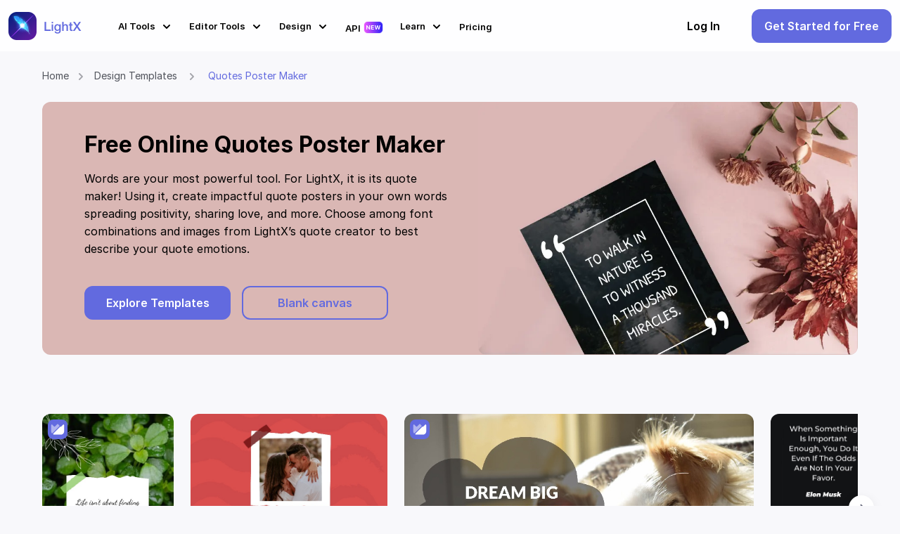

--- FILE ---
content_type: text/html
request_url: https://www.lightxeditor.com/graphics-design/quotes-maker/
body_size: 38381
content:
<!DOCTYPE html><html lang="en" data-critters-container=""><head><meta name="generator" content="Scully 0.0.0">
  <meta charset="utf-8">
  <title>Free Online Quote Maker | Best Quote Creator | LightX</title>
  <link rel="dns-prefetch" href="https://static.lightxeditor.com">
  <link rel="dns-prefetch" href="https://d2v5dzhdg4zhx3.cloudfront.net">
  <link rel="preconnect" href="https://static.lightxeditor.com" crossorigin="">
  <link rel="preconnect" href="https://d2v5dzhdg4zhx3.cloudfront.net" crossorigin="">
  <link rel="preload" href="https://static.lightxeditor.com/assets/font/Inter/static/Inter-Regular.woff2" as="font" type="font/woff2" crossorigin="">

<link rel="preload" href="https://static.lightxeditor.com/assets/font/Inter/static/Inter-SemiBold.woff2" as="font" type="font/woff2" crossorigin="">
  <base href="/">
  <meta name="viewport" content="width=device-width, initial-scale=1">
  <meta name="description" content="Make quotes online with LightX free quote maker. Create all types of beautiful quotes from the pre-designed collection &amp; add graphics with your own words. ">
  <link rel="icon" type="image/x-icon" href="favicon.ico">
  <!-- <link href='https://fonts.googleapis.com/css?family=Open Sans' rel='stylesheet'> -->
  <meta property="og:locale" content="en_US">
  <meta property="og:type" content="website">
  <meta property="og:site_name" content="LightX">

  <!-- <script async src="https://pagead2.googlesyndication.com/pagead/js/adsbygoogle.js?client=ca-pub-4500187821001787"
     crossorigin="anonymous"></script> -->
  <!-- Global site tag (gtag.js) - Google Analytics -->
  <!-- Prod Measurement_ID : G-KB3YZL6220 -->
  <!-- <script async src="https://www.googletagmanager.com/gtag/js?id=G-KB3YZL6220"></script> -->
  <!-- Google Tag Manager -->
  <!-- <script>(function (w, d, s, l, i) {
      w[l] = w[l] || []; w[l].push({
        'gtm.start':
          new Date().getTime(), event: 'gtm.js'
      }); var f = d.getElementsByTagName(s)[0],
        j = d.createElement(s), dl = l != 'dataLayer' ? '&l=' + l : ''; j.async = true; j.src =
          'https://www.googletagmanager.com/gtm.js?id=' + i + dl; f.parentNode.insertBefore(j, f);
    })(window, document, 'script', 'dataLayer', 'GTM-PQNDPDQ');
  </script> -->
  <!-- End Google Tag Manager -->
  <!-- <script>
    window.dataLayer = window.dataLayer || [];
    function gtag() { dataLayer.push(arguments); }
    gtag('js', new Date());
    /** Disable automatic page view hit to fix duplicate page view count  **/
    //gtag('config', 'G-KB3YZL6220', {send_page_view: false});
    gtag('config', 'AW-10951264200');
  </script> -->
  <!-- Global site tag - Google Analytics -->


  <link rel="manifest" href="manifest.webmanifest">
  <!-- <script src="https://static.lightxeditor.com/assets/js/megamenu.js?v=1" defer></script> -->
  <!-- <script async src="https://securepubads.g.doubleclick.net/tag/js/gpt.js" crossorigin="anonymous"></script> -->
  <script>
    function showMenuPanel(e, a) {
      e.preventDefault();
      // console.log(a);
      let elem = e.currentTarget || e.target;
      if (elem) {
         elem.classList.add('show');      
      }
      document.body.classList.add('dropdown-overlay');
   }
   function hideMenuPanel(e, a) {
      e.preventDefault();
      let elem = e.currentTarget || e.target;
      if (elem) {
         elem.classList.remove('show');      
      }
      document.body.classList.remove('dropdown-overlay');
   }
   function hideMenu() {
      const name = document.querySelector(".show");
      if (name) {
         name.classList.remove('show');
         
      }
      document.body.classList.remove('dropdown-overlay');
   }
    function errImage(e) {
      if (e) {
         e.onerror = null;
         if (e.parentElement) {
            e.parentElement.children[0].srcset = e.srcset;
         }
      }
   }
  </script>
<style>@charset "UTF-8";:root{--bs-blue:#626ADF;--bs-indigo:#564ab1;--bs-purple:#6f42c1;--bs-pink:#e83e8c;--bs-red:#f46a6a;--bs-orange:#f1734f;--bs-yellow:#f1b44c;--bs-green:#34c38f;--bs-teal:#050505;--bs-cyan:#50a5f1;--bs-black:#000;--bs-white:#fff;--bs-gray:#6c757d;--bs-gray-dark:#343a40;--bs-gray-100:#f8f9fa;--bs-gray-200:#e9ecef;--bs-gray-300:#dee2e6;--bs-gray-400:#ced4da;--bs-gray-500:#adb5bd;--bs-gray-600:#6c757d;--bs-gray-700:#495057;--bs-gray-800:#343a40;--bs-gray-900:#272B34;--bs-primary:#626ADF;--bs-secondary:#6c757d;--bs-success:#34c38f;--bs-info:#50a5f1;--bs-warning:#f1b44c;--bs-danger:#f46a6a;--bs-light:#f8f9fa;--bs-dark:#272B34;--bs-primary-rgb:98, 106, 223;--bs-secondary-rgb:108, 117, 125;--bs-success-rgb:52, 195, 143;--bs-info-rgb:80, 165, 241;--bs-warning-rgb:241, 180, 76;--bs-danger-rgb:244, 106, 106;--bs-light-rgb:248, 249, 250;--bs-dark-rgb:39, 43, 52;--bs-primary-text-emphasis:#272a59;--bs-secondary-text-emphasis:#2b2f32;--bs-success-text-emphasis:#154e39;--bs-info-text-emphasis:#204260;--bs-warning-text-emphasis:#60481e;--bs-danger-text-emphasis:#622a2a;--bs-light-text-emphasis:#495057;--bs-dark-text-emphasis:#495057;--bs-primary-bg-subtle:#e0e1f9;--bs-secondary-bg-subtle:#e2e3e5;--bs-success-bg-subtle:#d6f3e9;--bs-info-bg-subtle:#dcedfc;--bs-warning-bg-subtle:#fcf0db;--bs-danger-bg-subtle:#fde1e1;--bs-light-bg-subtle:#fcfcfd;--bs-dark-bg-subtle:#ced4da;--bs-primary-border-subtle:#c0c3f2;--bs-secondary-border-subtle:#c4c8cb;--bs-success-border-subtle:#aee7d2;--bs-info-border-subtle:#b9dbf9;--bs-warning-border-subtle:#f9e1b7;--bs-danger-border-subtle:#fbc3c3;--bs-light-border-subtle:#e9ecef;--bs-dark-border-subtle:#adb5bd;--bs-white-rgb:255, 255, 255;--bs-black-rgb:0, 0, 0;--bs-font-sans-serif:system-ui, -apple-system, "Segoe UI", Roboto, "Helvetica Neue", "Noto Sans", "Liberation Sans", Arial, sans-serif, "Apple Color Emoji", "Segoe UI Emoji", "Segoe UI Symbol", "Noto Color Emoji";--bs-font-monospace:SFMono-Regular, Menlo, Monaco, Consolas, "Liberation Mono", "Courier New", monospace;--bs-gradient:linear-gradient(180deg, rgba(255, 255, 255, .15), rgba(255, 255, 255, 0));--bs-body-font-family:var(--bs-font-sans-serif);--bs-body-font-size:.8125rem;--bs-body-font-weight:400;--bs-body-line-height:1.5;--bs-body-color:#272B34;--bs-body-color-rgb:39, 43, 52;--bs-body-bg:#fff;--bs-body-bg-rgb:255, 255, 255;--bs-emphasis-color:#000;--bs-emphasis-color-rgb:0, 0, 0;--bs-secondary-color:rgba(39, 43, 52, .75);--bs-secondary-color-rgb:39, 43, 52;--bs-secondary-bg:#e9ecef;--bs-secondary-bg-rgb:233, 236, 239;--bs-tertiary-color:rgba(39, 43, 52, .5);--bs-tertiary-color-rgb:39, 43, 52;--bs-tertiary-bg:#f8f9fa;--bs-tertiary-bg-rgb:248, 249, 250;--bs-heading-color:inherit;--bs-link-color:#626ADF;--bs-link-color-rgb:98, 106, 223;--bs-link-decoration:none;--bs-link-hover-color:#2934cb;--bs-link-hover-color-rgb:41, 52, 203;--bs-link-hover-decoration:none;--bs-code-color:#e83e8c;--bs-highlight-color:#272B34;--bs-highlight-bg:#fcf0db;--bs-border-width:1px;--bs-border-style:solid;--bs-border-color:#dee2e6;--bs-border-color-translucent:rgba(0, 0, 0, .175);--bs-border-radius:.375rem;--bs-border-radius-sm:.25rem;--bs-border-radius-lg:.5rem;--bs-border-radius-xl:1rem;--bs-border-radius-xxl:2rem;--bs-border-radius-2xl:var(--bs-border-radius-xxl);--bs-border-radius-pill:50rem;--bs-box-shadow:0 .5rem 1rem rgba(0, 0, 0, .15);--bs-box-shadow-sm:0 .125rem .25rem rgba(0, 0, 0, .075);--bs-box-shadow-lg:0 1rem 3rem rgba(0, 0, 0, .175);--bs-box-shadow-inset:inset 0 1px 2px rgba(0, 0, 0, .075);--bs-focus-ring-width:.25rem;--bs-focus-ring-opacity:.25;--bs-focus-ring-color:rgba(98, 106, 223, .25);--bs-form-valid-color:#34c38f;--bs-form-valid-border-color:#34c38f;--bs-form-invalid-color:#f46a6a;--bs-form-invalid-border-color:#f46a6a}*,*:before,*:after{box-sizing:border-box}@media (prefers-reduced-motion: no-preference){:root{scroll-behavior:smooth}}body{margin:0;font-family:var(--bs-body-font-family);font-size:var(--bs-body-font-size);font-weight:var(--bs-body-font-weight);line-height:var(--bs-body-line-height);color:var(--bs-body-color);text-align:var(--bs-body-text-align);background-color:var(--bs-body-bg);-webkit-text-size-adjust:100%;-webkit-tap-highlight-color:rgba(0,0,0,0)}svg{vertical-align:middle}:root{--bs-breakpoint-xs:0;--bs-breakpoint-sm:576px;--bs-breakpoint-md:768px;--bs-breakpoint-lg:992px;--bs-breakpoint-xl:1200px;--bs-breakpoint-xxl:1600px;--bs-breakpoint-xxxl:1920px}:root{--bs-carousel-indicator-active-bg:#fff;--bs-carousel-caption-color:#fff;--bs-carousel-control-icon-filter: }.d-none{display:none!important}.position-fixed{position:fixed!important}@font-face{font-family:Inter;src:url(https://static.lightxeditor.com/assets/font/Inter/static/Inter-Regular.woff2) format("truetype");font-display:swap;ascent-override:90%;descent-override:22%;line-gap-override:0%}body{font-family:Inter;min-height:100vh}html{position:relative;min-height:100%}html{scroll-behavior:auto!important}body{background-color:#f8f8fb;-webkit-font-smoothing:antialiased;-moz-osx-font-smoothing:grayscale}@media (max-width: 990px){*{-webkit-user-select:auto;-o-user-select:none;user-select:none}}.navigation-overlay{opacity:0;left:0;width:100%;height:100%;bottom:0;z-index:-1!important}.transition-all{transition-property:all;transition-timing-function:cubic-bezier(.4,0,.2,1);transition-duration:.15s}.duration-500{transition-duration:.3s}.ease-in-out{transition-timing-function:cubic-bezier(.4,0,.2,1)}body{--sales-height:0px}</style><link rel="preload" href="https://static.lightxeditor.com/web/styles.c70664965f8ce127.css" as="style">
<link rel="stylesheet" href="https://static.lightxeditor.com/web/styles.c70664965f8ce127.css"><style>[_nghost-ng-c666003304]   .ngx-spinner[_ngcontent-ng-c666003304]{transition:.35s linear all;display:block;position:absolute;top:5px;left:0}[_nghost-ng-c666003304]   .ngx-spinner[_ngcontent-ng-c666003304]   .ngx-spinner-icon[_ngcontent-ng-c666003304]{width:14px;height:14px;border:solid 2px transparent;border-top-color:inherit;border-left-color:inherit;border-radius:50%;animation:_ngcontent-ng-c666003304_loading-bar-spinner .4s linear infinite}[_nghost-ng-c666003304]   .ngx-bar[_ngcontent-ng-c666003304]{transition:width .35s;position:fixed;top:0;left:0;width:100%;height:2px;border-bottom-right-radius:1px;border-top-right-radius:1px;z-index:9999}[dir=rtl]   [_nghost-ng-c666003304]   .ngx-bar[_ngcontent-ng-c666003304]{right:0;left:unset}[fixed=true][_nghost-ng-c666003304]{z-index:10002}[fixed=true][_nghost-ng-c666003304]   .ngx-bar[_ngcontent-ng-c666003304]{position:fixed}[fixed=true][_nghost-ng-c666003304]   .ngx-spinner[_ngcontent-ng-c666003304]{position:fixed;top:10px;left:10px}[dir=rtl]   [fixed=true][_nghost-ng-c666003304]   .ngx-spinner[_ngcontent-ng-c666003304]{right:10px;left:unset}@keyframes _ngcontent-ng-c666003304_loading-bar-spinner{0%{transform:rotate(0)}to{transform:rotate(360deg)}}</style><link rel="stylesheet" href="https://static.lightxeditor.com/web/deferred.css?v=3"><script type="text/javascript" src="https://static.lightxeditor.com/web/editor-scripts.js?v=3"></script><link rel="canonical" href="https://www.lightxeditor.com/graphics-design/quotes-maker/"><style>.profile-credit-col{border-radius:8px}.profile-credit-col:hover{background:rgba(98,106,223,.1);color:#626adf}.profile-credit-col:hover a{color:#626adf}.credit-btn-outer{height:33px;padding:4px 4px 4px 8px;border-radius:12px;background:linear-gradient(90deg,rgba(252,92,255,.1) 0%,rgba(37,32,246,.1) 100%)}.credit-btn-outer span{font-size:13px;color:#4a4f5e;line-height:15.6px}.credit-btn-outer button:before{border-radius:8px!important}.profile-credit{position:absolute;right:4px;top:7.7px}.btn-h25{height:25px;padding:4px 8px;font-size:12px}.border-btn-gradiant{background:linear-gradient(90deg,rgba(252,92,255,.05) 0%,rgba(37,32,246,.05) 100%)!important}.border-btn-gradiant:hover{background:linear-gradient(90deg,rgba(252,92,255,.1) 0%,rgba(37,32,246,.1) 100%)!important}.no-hover:hover{background:transparent!important}.mega-drop-ai .w-100:nth-child(2) li:last-child{font-family:Inter bold;text-decoration:underline}.right-p-block{display:flex!important}.align-items-center.justify-content-between.w-100.d-flex.justify-content-start{justify-content:start!important}.innerSmallMenu{background:#fff;border-radius:16px;padding:16px;margin-top:8px}.top-72{top:72px!important}.top-60{top:60px!important}.strip-pad .top-discount-strip{padding-left:12px!important}.hide-blog li:nth-child(2){display:none!important}.navbar-header .justify-content-between.justify-content-start{justify-content:start!important}.d-flex-for-mobile{display:flex}@media (max-width: 767px){.d-flex-for-mobile{display:inherit!important}}
</style><style>.dropdown-logo[_ngcontent-ng-c2764669228]{float:left}.dropdown-menu[_ngcontent-ng-c2764669228]{border-radius:16px;padding:15px 0!important;width:240px;border:0;box-shadow:1px 1px 8px #c4c4c4}.dropdown-logo-content[_ngcontent-ng-c2764669228]   a[_ngcontent-ng-c2764669228]{float:none;color:#000;padding:12px 16px;text-decoration:none;display:block;text-align:left;color:#959aa7}.dropdown-text[_ngcontent-ng-c2764669228]{margin-left:30px}.logo-arrow-down[_ngcontent-ng-c2764669228], .logo-arrow-up[_ngcontent-ng-c2764669228]{float:right;margin-top:30px}.logo-sm[_ngcontent-ng-c2764669228]   img[_ngcontent-ng-c2764669228], .logo-lg[_ngcontent-ng-c2764669228]   img[_ngcontent-ng-c2764669228]{height:40px}.nav-small-device[_ngcontent-ng-c2764669228]   ul[_ngcontent-ng-c2764669228]{list-style:none;padding:0;margin:0}.show[_ngcontent-ng-c2764669228]   .nav-small-device[_ngcontent-ng-c2764669228]{right:0}.nav-small-device[_ngcontent-ng-c2764669228]   ul[_ngcontent-ng-c2764669228]   li[_ngcontent-ng-c2764669228]{border-left:solid 4px #FFFFFF}.nav-small-device[_ngcontent-ng-c2764669228]   ul[_ngcontent-ng-c2764669228]   li[_ngcontent-ng-c2764669228]:hover{border-left:solid 4px #495ce7}.nav-small-device[_ngcontent-ng-c2764669228]   a[_ngcontent-ng-c2764669228]{font-size:1rem;font-family:Inter;color:#000;padding:.8rem 1.5rem;cursor:pointer;display:block;text-decoration:none}.nav-small-device[_ngcontent-ng-c2764669228]   a[_ngcontent-ng-c2764669228]:hover{color:#495ce7;background:transparent linear-gradient(90deg,#f5f6ff 0%,#FFFFFF 100%) 0% 0% no-repeat}</style><style>.credit-btn-outer[_ngcontent-ng-c3985635391]{height:33px;padding:4px 4px 4px 8px;border-radius:12px;background:linear-gradient(90deg,rgba(252,92,255,.1) 0%,rgba(37,32,246,.1) 100%)}.credit-btn-outer[_ngcontent-ng-c3985635391]   span[_ngcontent-ng-c3985635391]{font-size:13px;color:#4a4f5e;line-height:15.6px}.credit-btn-outer[_ngcontent-ng-c3985635391]   button[_ngcontent-ng-c3985635391]:before{border-radius:8px!important}.profile-credit[_ngcontent-ng-c3985635391]{position:absolute;right:4px;top:7.7px}.btn-h25[_ngcontent-ng-c3985635391]{height:25px;padding:4px 8px;font-size:12px;line-height:normal}.border-btn-gradiant[_ngcontent-ng-c3985635391]{background:linear-gradient(90deg,rgba(252,92,255,.05) 0%,rgba(37,32,246,.05) 100%)!important}.border-btn-gradiant[_ngcontent-ng-c3985635391]:hover, .border-btn-gradiant[_ngcontent-ng-c3985635391]:focus, .border-btn-gradiant[_ngcontent-ng-c3985635391]:active{background:linear-gradient(90deg,rgba(252,92,255,.1) 0%,rgba(37,32,246,.1) 100%)!important;border:0px!important}.no-credit-item[_ngcontent-ng-c3985635391]   .border-btn-gradiant[_ngcontent-ng-c3985635391]{background:linear-gradient(90deg,rgba(252,92,255,.05) 0%,rgba(37,32,246,.05) 100%)!important;border:1px solid #F25555!important}.no-credit-item[_ngcontent-ng-c3985635391]   .border-btn-gradiant[_ngcontent-ng-c3985635391]:hover, .no-credit-item[_ngcontent-ng-c3985635391]   .border-btn-gradiant[_ngcontent-ng-c3985635391]:focus, .no-credit-item[_ngcontent-ng-c3985635391]   .border-btn-gradiant[_ngcontent-ng-c3985635391]:active{border:1px solid #F25555!important;color:#f25555!important;background:linear-gradient(90deg,rgba(252,92,255,.1) 0%,rgba(37,32,246,.1) 100%)!important}</style><style>@media (max-width: 1200px){.cover-inner[_ngcontent-ng-c1142436994]{position:relative}.home-top-banner[_ngcontent-ng-c1142436994]{min-height:360px;height:unset!important}.home-top-banner-sm[_ngcontent-ng-c1142436994]{display:none}}.home-top-banner[_ngcontent-ng-c1142436994]{background-size:cover;border-radius:12px;height:360px;min-height:360px}.p-40[_ngcontent-ng-c1142436994]{padding:40px}@media (max-width: 576px){.p-40[_ngcontent-ng-c1142436994]{padding:8px}}.padding-process-info[_ngcontent-ng-c1142436994]{padding:60px 40px 40px}@media (max-width: 576px){.padding-process-info[_ngcontent-ng-c1142436994]{padding:20px 0}}</style><style>.thumb-place[_ngcontent-ng-c1496821284]{width:31%;padding-bottom:33%;margin:1%;float:left;border-radius:12px}.thumb-place-text[_ngcontent-ng-c1496821284]{width:48%;padding-bottom:33%;margin:1%;float:left;border-radius:12px}.thumb-place-header[_ngcontent-ng-c1496821284]{width:80%;padding-bottom:33%;margin:1%;float:left;border-radius:12px}.thumb-place-storyheader[_ngcontent-ng-c1496821284]{width:100%;padding-bottom:33%;margin:1%;float:left;background-size:cover;border-radius:12px;height:360px!important;margin-top:97px!important}.thumb-place-banner[_ngcontent-ng-c1496821284]{width:100%;border-radius:12px;background:#000;height:360px!important}.thumb-place-button[_ngcontent-ng-c1496821284]{width:23%;padding-bottom:3%;margin:1%;float:left;border-radius:12px;background:#000}.story-thumb-place[_ngcontent-ng-c1496821284]{width:48%;padding-bottom:20%;margin:1%;float:left;border-radius:12px;background:#000}.badge-temp[_ngcontent-ng-c1496821284]{height:41px;width:150px;border:1px solid #e7e7e9;border-radius:24px;background:#e7e7e9}.drawertools-elmnt[_ngcontent-ng-c1496821284]{display:flex;width:100%;align-items:flex-start;justify-content:flex-start;flex-flow:column;flex-direction:column}.drawertools-elmnt[_ngcontent-ng-c1496821284]   .text-item[_ngcontent-ng-c1496821284]{display:inline-block;width:auto;min-width:150px;background:#000;height:18px;border-radius:8px}.drawertools-elmnt[_ngcontent-ng-c1496821284]   .drawertools-item[_ngcontent-ng-c1496821284]{display:block;width:100%;border-radius:12px;background:#000;height:40px!important}.placeholder-resize[_ngcontent-ng-c1496821284]   .badge-temp[_ngcontent-ng-c1496821284], .placeholder-resize[_ngcontent-ng-c1496821284]   h1[_ngcontent-ng-c1496821284]{background:#000}.placeholder-resize[_ngcontent-ng-c1496821284]   .story-thumb-place[_ngcontent-ng-c1496821284]{padding-bottom:23%}.placeholder-resize[_ngcontent-ng-c1496821284]   h1[_ngcontent-ng-c1496821284]{width:210px;height:44px}.pricing-page[_ngcontent-ng-c1496821284]   h1[_ngcontent-ng-c1496821284]{height:120px;background:#000}.pricing-page[_ngcontent-ng-c1496821284]   h3[_ngcontent-ng-c1496821284]{height:60px;background:#000}.placeholder-showcase[_ngcontent-ng-c1496821284]   .list-heading[_ngcontent-ng-c1496821284]{height:44px;width:400px;background:rgba(61,61,61,.9607843137);margin-left:12px}.placeholder-showcase[_ngcontent-ng-c1496821284]   .list-thumb-place[_ngcontent-ng-c1496821284]{display:flex;flex-wrap:wrap;flex-direction:column;width:140px;height:200px;margin:12px}.explore-tabs[_ngcontent-ng-c1496821284]   .tab-col[_ngcontent-ng-c1496821284]{width:122px;height:130px;display:flex;align-items:center;justify-content:center;flex-direction:column}.explore-tabs[_ngcontent-ng-c1496821284]   .tab-col[_ngcontent-ng-c1496821284]   .tab-item[_ngcontent-ng-c1496821284]{width:56px;height:56px}.explore-tabs[_ngcontent-ng-c1496821284]   .tab-col[_ngcontent-ng-c1496821284]   .tab-text[_ngcontent-ng-c1496821284]{width:100px;height:16px}.placeholder-AiPatterns[_ngcontent-ng-c1496821284]   .ai-thumb-list[_ngcontent-ng-c1496821284]{flex-flow:wrap}.placeholder-AiPatterns[_ngcontent-ng-c1496821284]   .ai-thumb-list[_ngcontent-ng-c1496821284]   .ai-thumb-col[_ngcontent-ng-c1496821284]{height:100%;width:128px;border-radius:8px;margin-bottom:16px;cursor:pointer;min-height:128px;min-width:128px;max-height:128px}.homePageSliderPlaceholder[_ngcontent-ng-c1496821284]   .mainDiv[_ngcontent-ng-c1496821284]{height:450px;max-height:450px}.homePageSliderPlaceholder[_ngcontent-ng-c1496821284]   .centerImage[_ngcontent-ng-c1496821284]{border-radius:32px}</style><meta property="og:title" content="Free Online Quote Maker | Best Quote Creator | LightX"><meta property="twitter:title" content="Free Online Quote Maker | Best Quote Creator | LightX"><meta name="og:description" content="Make quotes online with LightX free quote maker. Create all types of beautiful quotes from the pre-designed collection &amp; add graphics with your own words. "><meta name="twitter:description" content="Make quotes online with LightX free quote maker. Create all types of beautiful quotes from the pre-designed collection &amp; add graphics with your own words. "><script type="application/ld+json">{"@context":"https://schema.org","@type":"BreadcrumbList","itemListElement":[{"@type":"ListItem","position":1,"name":"Home","item":"https://www.lightxeditor.com"},{"@type":"ListItem","position":2,"name":"Design Templates","item":"https://www.lightxeditor.com/graphics-design"},{"@type":"ListItem","position":3,"name":"Quotes Poster Maker","item":"https://www.lightxeditor.com/graphics-design/quotes-maker/"}]}</script><style>.ng-image-slider:focus-visible{outline:none}.ng-image-slider{display:inline-block;position:relative;width:100%;outline:none}.ng-image-slider .ng-image-slider-container{outline:none}.ng-image-slider .ng-image-slider-container .main{overflow:hidden;height:200px;width:100%;outline:none;overflow-x:auto}.ng-image-slider .ng-image-slider-container .main .main-inner{width:1760px;padding:4px 0 40px;height:100%;outline:none}.ng-image-slider .ng-image-slider-container .main .main-inner.with-ng-main-pagination{height:calc(100% - 30px)}.ng-image-slider .ng-image-slider-container .main .main-inner .full-screen{background-size:40px 40px;background-repeat:no-repeat;position:absolute;z-index:8;display:block;height:40px;width:40px;top:4px;right:8px;opacity:.4;transition:all .5s ease-in-out;cursor:pointer}.ng-image-slider .ng-image-slider-container .main .main-inner .img-div.first{margin-left:0!important}.ng-image-slider .ng-image-slider-container .main .main-inner .img-div{height:100%;position:relative;display:inline-block;border-radius:12px;background-color:transparent;transition:all .3s ease;margin:4px 0}.ng-image-slider .ng-image-slider-container .main .main-inner .img-div.image-popup{cursor:pointer}.ng-image-slider .ng-image-slider-container .main .main-inner .img-div img,.ng-image-slider .ng-image-slider-container .main .main-inner .img-div video,.ng-image-slider .ng-image-slider-container .main .main-inner .img-div .video{position:absolute;top:0;bottom:0;margin:auto;height:100%!important;width:100%!important;left:0;right:0;border-radius:12px;transition:all .3s ease}.ng-image-slider .ng-image-slider-container .main .main-inner .img-div img.ratio,.ng-image-slider .ng-image-slider-container .main .main-inner .img-div video.ratio,.ng-image-slider .ng-image-slider-container .main .main-inner .img-div .video.ratio{width:auto;height:auto;max-width:100%;max-height:100%}.ng-image-slider .ng-image-slider-container .main .main-inner .img-div .youtube-icon{background-size:140px 80px;background-repeat:no-repeat;position:absolute;z-index:6;display:block;height:100%;width:100%;top:0;left:0;background-position:center center}.ng-image-slider .ng-image-slider-container .main .main-inner .img-div .caption{position:absolute;bottom:0;padding:5px;color:#fff;background-image:linear-gradient(to right,rgba(0,0,0,.1),rgba(0,0,0,.25),rgba(0,0,0,.5),rgba(0,0,0,.25),rgba(0,0,0,.1));width:100%;text-align:center;box-sizing:border-box;border-radius:0 0 5px 5px}.ng-image-slider .ng-image-slider-container .main .main-inner:hover .full-screen{transition:all .5s ease-in-out;opacity:1}.ng-image-slider .ng-image-slider-container .main .next,.ng-image-slider .ng-image-slider-container .main .prev{display:flex;align-items:center;justify-content:center;position:absolute;right:-23px;top:46%;background-color:transparent;border-radius:50%;cursor:pointer;margin-top:-28px;outline:0;width:48px;height:48px;font-size:40px;line-height:35px;z-index:8;transition:all .3s ease;text-align:center;border:2px solid #fff;color:#626adf;background:#fff;box-shadow:0 2px 4px #00000029;padding:6px}.ng-image-slider .ng-image-slider-container .main .next,.ng-image-slider .ng-image-slider-container .main .prev{position:absolute;right:-23px;top:48%;background-color:transparent;border-radius:50%;cursor:pointer;margin-top:-28px;outline:0;width:36px;height:36px;font-size:40px;line-height:35px;z-index:8;transition:all .3s ease;text-align:center;border:2px solid #fff;color:#626adf;background:#fff;box-shadow:0 4px 16px #00000014!important;padding:6px}.ng-image-slider .ng-image-slider-container .main .next:hover,.ng-image-slider .ng-image-slider-container .main .prev:hover{border:2px solid #eff0fc;background-position:-192px -415px;color:#475ae7;background:#eff0fc;box-shadow:0 2px 4px #00000029}.ng-image-slider .ng-image-slider-container .main .next.disable,.ng-image-slider .ng-image-slider-container .main .prev.disable{background-position:-192px -415px;border:2px solid #fff;opacity:1;color:#626adf;background:#fff}.ng-image-slider .ng-image-slider-container .main .next.hidden{display:none!important}@media (max-width: 576px){.ng-image-slider .ng-image-slider-container .main .next,.ng-image-slider .ng-image-slider-container .main .prev{visibility:hidden}.ng-image-slider .ng-image-slider-container .main .next:hover,.ng-image-slider .ng-image-slider-container .main .prev:hover{border:2px solid #eff0fc;background-position:-192px -415px;color:#475ae7;background:#eff0fc;box-shadow:0 2px 4px #00000029}.ng-image-slider .ng-image-slider-container .main .next.disable,.ng-image-slider .ng-image-slider-container .main .prev.disable{background-position:-192px -415px;border:2px solid #fff;opacity:1;color:#626adf;background:#fff}}.ng-image-slider .ng-image-slider-container .main .prev{left:-20px}.ng-image-slider .ng-image-slider-container .main .prev:hover{background-position:-194px -450px}@media (max-width: 576px){.ng-image-slider .ng-image-slider-container .main .next,.ng-image-slider .ng-image-slider-container .main .prev{right:2px}.ng-image-slider .ng-image-slider-container .main .prev{left:2px}}.ng-image-slider .ng-image-slider-container .ng-main-pagination{background-color:inherit;color:inherit;position:absolute;height:30px;width:calc(100% - 6px);text-align:center;bottom:0;font-size:16px;line-height:30px;border-radius:0 0 5px 5px;margin:0 3px}.ng-image-slider .ng-image-slider-container .tab-img-title{position:absolute;height:2px;width:calc(100% - 6px);text-align:center;bottom:-7px;font-size:14px;font-family:Inter semibold;line-height:40px;color:#000}.ng-image-slider .ng-image-slider-error{height:100%;position:relative;display:flex;justify-content:center;align-items:center}.ng-image-slider .ng-image-slider-error .ng-image-slider-loader{background-image:url([data-uri]);background-repeat:no-repeat;background-position:center center;background-size:25px 25px;width:25px;height:25px}@media (max-width: 768px){.ng-image-fullscreen-view .lightbox-wrapper{width:100%;height:100%}.ng-image-fullscreen-view .lightbox-wrapper.error-msg{background-image:none}}.ng-image-slider .img-div:hover{transform:translateY(-8px);transition:all .3s ease;box-shadow:0 15px 15px -15px gray;opacity:1;cursor:pointer}.ng-image-slider .img-div.video-slider:hover .play-f-video{display:none}.arrow-next{content:url(https://static.lightxeditor.com/assets/icons/arrow-grey.svg)!important}.arrow-prev{content:url(https://static.lightxeditor.com/assets/icons/arrow-grey.svg)!important;transform:rotate(180deg)}.storypage-slider .main-inner{padding-left:60px!important}@media (max-width: 576px){.storypage-slider .main-inner{padding-left:16px!important}}.storypage-slider .next,.storypage-slider .prev{right:21px!important}.storypage-slider .prev{left:21px!important}.storypage-slider .tab-img-title{font-size:16px!important;line-height:40px!important;color:#fff!important}.master-homepage .main-inner{padding-left:60px!important}@media (max-width: 576px){.master-homepage .main-inner{padding-left:16px!important}}.master-homepage .next,.master-homepage .prev{right:16px!important}.master-homepage .prev{left:16px!important}.master-homepage .tab-img-title{font-size:16px!important;line-height:40px!important;color:#fff!important}.mobileapp .main-inner{padding-left:60px!important}@media (max-width: 576px){.mobileapp .main-inner{padding-left:16px!important}}.mobileapp .next,.mobileapp .prev{right:16px!important}.mobileapp .prev{left:16px!important}.mobileapp .tab-img-title{font-family:Inter bold!important;font-size:16px!important;line-height:40px!important;color:#fff!important}.photoEditorHomePage .ng-image-slider .ng-image-slider-container .main .next{right:10px}.photoEditorHomePage .ng-image-slider .ng-image-slider-container .main .prev{left:10px}@media (max-width: 576px){.photoEditorHomePage .ng-image-slider .ng-image-slider-container .main .next,.photoEditorHomePage .ng-image-slider .ng-image-slider-container .main .prev{visibility:hidden}}.toolsImageSlider .tab-img-title{color:#28282a!important}.toolsImageSlider .main-inner{padding-top:4px!important;padding-bottom:32px!important}.toolsImageSlider .ng-image-slider .ng-image-slider-container .tab-img-title{font-size:19px}.homePageEL .ng-image-slider .ng-image-slider-container .main .prev .next{display:none}.graphicsAssestsTopSlider,.design-template .ng-image-slider-container .main,.video-template .ng-image-slider-container .main,.graphics-story .ng-image-slider-container .main{text-align:left!important}.graphicsAssests .ng-image-slider,.graphicsAssests .ng-image-slider .ng-image-slider-container .main{height:286px!important;text-align:left!important}.graphicsAssests .ng-image-slider .ng-image-slider-container .main .main-inner .img-div{width:222px!important;height:222px!important;background:#272B34;border-radius:12px;float:left}.graphicsAssests .ng-image-slider .ng-image-slider-container .main .main-inner .img-div:hover{transform:translateY(-8px);transition:all .3s ease;box-shadow:0 15px 15px -15px gray;opacity:1;cursor:pointer}.graphicsAssests .ng-image-slider .ng-image-slider-container .main .main-inner .img-div custom-img{display:flex;align-items:center;justify-content:center;height:100%}.graphicsAssests .ng-image-slider .ng-image-slider-container .main .main-inner .img-div img{position:relative;border:0px solid transparent;height:158px!important;width:158px!important}.graphicsAssests .ng-image-slider .ng-image-slider-container .main .main-inner .img-div img:hover{transform:none;transition:none;box-shadow:none;opacity:1;cursor:pointer}.graphicsAssests .ng-image-slider .ng-image-slider-container .main .main-inner .img-div .overlay{display:none}.graphicsAssests .ng-image-slider .ng-image-slider-container .main .main-inner .img-div:hover .template__img{transform:none;box-shadow:none}.graphicsAssests .ng-image-slider .text-thumb-canvas{background:#272B34;border-radius:12px}.graphicsAssests .boxSlider .ng-image-slider .ng-image-slider-container .main .main-inner .img-div.first{margin-left:24px!important}.photoEditorHomePage .toolsImageSlider .ng-image-slider,.photoEditorHomePage .toolsImageSlider .ng-image-slider .main{height:322px!important}.photoEditorHomePage .toolsImageSlider .ng-image-slider .main .main-inner{padding-bottom:62px!important}.new-scroll-behave{-ms-overflow-style:none;scrollbar-width:none}.new-scroll-behave::-webkit-scrollbar{display:none}.custom-image-main img,.custom-image-main .video{left:0!important}.recentProjects ng-image-slider{display:flex}.recentProjects .ng-image-slider{display:inline-block;position:relative;width:100%;outline:none;height:auto!important}.recentProjects .ng-image-slider .ng-image-slider-container{outline:none}.recentProjects .ng-image-slider .ng-image-slider-container .main{overflow:hidden;height:200px;width:100%;outline:none;overflow-x:visible;height:100%!important}.recentProjects .ng-image-slider .ng-image-slider-container .main .main-inner{width:1760px;padding:4px 0 58px;height:100%;outline:none}.recentProjects .ng-image-slider .ng-image-slider-container .main .main-inner.with-ng-main-pagination{height:calc(100% - 30px)}.recentProjects .ng-image-slider .ng-image-slider-container .main .main-inner:hover .full-screen{transition:all .5s ease-in-out;opacity:1}.recentProjects .ng-image-slider .ng-image-slider-container .main .img-div{border:1px solid #EEEDF3;border-radius:16px;border-bottom-left-radius:0!important;border-bottom-right-radius:0!important;border-bottom:0;width:172px!important;height:172px!important;margin-right:6px!important;margin-bottom:0}.recentProjects .ng-image-slider .ng-image-slider-container .main .img-div:hover{box-shadow:none}.recentProjects .ng-image-slider .ng-image-slider-container .main .img-div .imgLandscape{height:auto!important;width:83%!important}.recentProjects .ng-image-slider .ng-image-slider-container .main .img-div .imgPortrait{height:83%!important;width:auto!important}.recentProjects .ng-image-slider .ng-image-slider-container .main .img-div.first{margin-left:40px!important}.recentProjects .ng-image-slider .ng-image-slider-container .main .custom-image-main{border-radius:15px 15px 0 0;background:rgba(195,194,207,.4);-webkit-backdrop-filter:blur(40px);backdrop-filter:blur(40px);height:100%;width:100%}.recentProjects .ng-image-slider .ng-image-slider-container .imageText{border:1px solid #EEEDF3;border-radius:0 0 16px 16px;position:absolute;width:172px;height:63px;text-align:left;margin-left:-1px;border-top:0px;padding:10.5px 12px;background:#fff}.recentProjects .ng-image-slider .ng-image-slider-container .tab-img-title{width:100%;text-align:left;bottom:unset;font-size:12px;font-weight:400;line-height:inherit;color:#28282a;line-height:140%;margin-top:4px}.recentProjects .ng-image-slider .ng-image-slider-container .tab-img-heading{bottom:-26px;font-size:13px!important;font-family:Inter semibold;line-height:160%;color:#28282a;display:-webkit-box;-webkit-line-clamp:1;-webkit-box-orient:vertical;overflow:hidden;text-overflow:ellipsis}
</style><style>.hw-40[_ngcontent-ng-c1678983465]{min-width:40px!important}</style><style>.button[_ngcontent-ng-c96511192]{background-color:#fff;color:#272b34;min-height:54px;border-radius:20px;font-size:16px;border:1px solid #E2E3E9;padding:9px 24px;line-height:36px}.button[_ngcontent-ng-c96511192]:hover{background:rgba(255,255,255,.9);text-decoration:none}@media (max-width: 576px){.area-inner-m[_ngcontent-ng-c96511192]{padding-left:24px;padding-right:24px}.area-inner-m[_ngcontent-ng-c96511192]   .button[_ngcontent-ng-c96511192]{width:100%;margin-left:0!important;margin-right:0!important}}.gradientBg[_ngcontent-ng-c96511192]{background:linear-gradient(76deg,#392D69 -3.33%,#B57BEE 112.17%)}.buttonApi[_ngcontent-ng-c96511192]{background:linear-gradient(86deg,#F3DEFF 10.19%,#E0E2FF 87.32%),#FFF;color:#272b34;min-height:48px;border-radius:44px;font-size:16px;border:1px solid #fff;padding:4px 24px;line-height:36px}.buttonApi[_ngcontent-ng-c96511192]:hover{background:linear-gradient(0deg,rgba(98,106,223,.1) 0%,rgba(98,106,223,.1) 100%),linear-gradient(86deg,#F3DEFF 10.19%,#E0E2FF 87.32%),#FFF;text-decoration:none}@media (max-width: 576px){.area-inner-m[_ngcontent-ng-c96511192]{padding-left:24px;padding-right:24px}.area-inner-m[_ngcontent-ng-c96511192]   .buttonApi[_ngcontent-ng-c96511192]{width:100%;margin-left:0!important;margin-right:0!important}}@media (max-width: 767px){.area-inner-m[_ngcontent-ng-c96511192]   .button[_ngcontent-ng-c96511192]{font-size:13px!important;height:40px!important;padding:16px 24px!important;width:initial!important;margin-right:8px!important;margin-left:8px!important;min-height:40px!important;display:inline-flex;align-items:center;justify-content:center;border-radius:16px!important}}</style><script>window['ScullyIO']='generated';</script>
<script type="text/javascript" id="scully-plugin-discount-flash-prevention">
  function capt (ev) {
	  if (document.documentElement.scrollTop === 0) {
	  	document.documentElement.scrollTop = window['ScullyIO-scrollPosition'];
	  }
	  window['ScullyIO-scrollPosition'] = document.documentElement.scrollTop;
	  document.addEventListener("AngularReady", detach);
	};

  function detach() {
		window.removeEventListener('scroll', capt);
		document.removeEventListener("AngularReady", detach);
  };

	window.addEventListener('scroll', capt);

	window.addEventListener('AngularReady', scullyDiscountFlashPreventionContentScript);
	function scullyDiscountFlashPreventionContentScript(){
	  document.documentElement.scrollTop = window['ScullyIO-scrollPosition'];
	  window.removeEventListener('scroll', capt);
		document.body.classList.add('loaded');
		const tempAppRoot = document.querySelector('app-root-scully');
    tempAppRoot.parentNode.removeChild(tempAppRoot);
    window.removeEventListener('AngularReady', scullyDiscountFlashPreventionContentScript);
    window.dispatchEvent(new Event('FlashPreventionSwitchDone', {
      bubbles: true,
      cancelable: false
    }))
	}
</script>
<style type="text/css">
	body:not(.loaded) app-root { display:none; }
	body:not(.loaded) app-root-scully { display:inherit; }
	body.loaded app-root { display:inherit; }
  body.loaded app-root-scully { display:none; }
</style>
</head>

<body style="" scully-version="0.0.0">
  <!-- Google Tag Manager (noscript) -->
  <!--  -->
  <!-- End Google Tag Manager (noscript) -->
  <app-root></app-root><app-root-scully _nghost-ng-c666003304="" ng-version="16.2.12"><router-outlet _ngcontent-ng-c666003304=""></router-outlet><app-layout-2><div id="layout-wrapper" class="web-home"><app-top-bar><header><div class="d-xl-none"><input id="is_user_lgd_in" type="hidden" value="false"><!----></div><app-top-strip><!----></app-top-strip><div id="" class="navbar-header p-0 bottom-shadow web-page-topbar brek-p-768" style="transition: top .3s ease;"><div class="container-fluid"><div class="align-items-center justify-content-between w-100 d-flex-for-mobile"><div class="d-flex align-items-center justify-content-between"><div class="d-xl-none"><button type="button" aria-label="Open menu" class="btn text-blue btn-lg d-xl-none header-item p-0 float-end" style="height: 73px;"><pi name="bars" class="f-24"><svg width="1em" height="1em" viewBox="0 0 24 24" fill="none"><use xlink:href="assets/svg/lightx-icons-01.svg#01-bars"></use></svg> </pi></button></div><div style="min-width: 104px;"><app-logo _nghost-ng-c2764669228=""><div _ngcontent-ng-c2764669228="" class="navbar-brand-box text-start p-0 col-xs-12 col-lg-12" style="display: inline-flex;"><a _ngcontent-ng-c2764669228="" class="logo link" href="/"><span _ngcontent-ng-c2764669228=""><img _ngcontent-ng-c2764669228="" src="https://static.lightxeditor.com/assets/images/lightx-logo-lg-new.png?v=1" alt="LightX Editor" width="104px" height="40px"></span></a></div></app-logo></div><div class="position-absolute d-lg-none d-md-none" style="display: inline-block; width: 89px; z-index: 99; right: 12px;"><!----></div><div class="d-lg-none d-md-none" style="display: inline-block; width: 50px; height: 50px;"><!----></div></div><div class="topnav d-none d-xl-block christmas-addition" style="margin-left: 40px;"><div class="container-fluid p-0"><nav class="navbar navbar-light navbar-expand-lg topnav-menu d-flex mx-auto" style="flex-wrap: nowrap;"><div class="d-none d-xl-block mx-auto"><ul class="navbar-nav w-100"><!----><!----><!----><li onmouseenter="showMenuPanel(event)" onmouseleave="hideMenuPanel(event,'leave')" routerlinkactive="activenew" class="dropdown-toggle nav-item text-semi dropdown mg-nav-item" tabindex="5" id="menu-1"><a id="" role="button" class="nav-link arrow-none"><div class="d-flex align-items-center"><div><span class="me-1">AI Tools</span><pi name="dropdownArrowUp" class="f-24 v-middle arrowUp"><svg width="1em" height="1em" viewBox="0 0 24 24" fill="none"><use xlink:href="assets/svg/lightx-icons.svg#01-dropdownArrowUp"></use></svg> </pi></div></div></a><!----><!----><!----></li><li onmouseenter="showMenuPanel(event)" onmouseleave="hideMenuPanel(event,'leave')" routerlinkactive="activenew" class="dropdown-toggle nav-item text-semi dropdown mg-nav-item" tabindex="6" id="menu-2"><a id="" role="button" class="nav-link arrow-none"><div class="d-flex align-items-center"><div><span class="me-1">Editor Tools</span><pi name="dropdownArrowUp" class="f-24 v-middle arrowUp"><svg width="1em" height="1em" viewBox="0 0 24 24" fill="none"><use xlink:href="assets/svg/lightx-icons.svg#01-dropdownArrowUp"></use></svg> </pi></div></div></a><!----><!----><!----></li><li onmouseenter="showMenuPanel(event)" onmouseleave="hideMenuPanel(event,'leave')" routerlinkactive="activenew" class="dropdown-toggle nav-item text-semi dropdown mg-nav-item" tabindex="7" id="menu-3"><a id="" role="button" class="nav-link arrow-none"><div class="d-flex align-items-center"><div><span class="me-1">Design</span><pi name="dropdownArrowUp" class="f-24 v-middle arrowUp"><svg width="1em" height="1em" viewBox="0 0 24 24" fill="none"><use xlink:href="assets/svg/lightx-icons.svg#01-dropdownArrowUp"></use></svg> </pi></div></div></a><!----><!----><!----></li><li onmouseenter="showMenuPanel(event)" onmouseleave="hideMenuPanel(event,'leave')" routerlinkactive="activenew" class="dropdown-toggle nav-item text-semi dropdown mg-nav-item d-none" tabindex="8" id="menu-4"><a id="" role="button" class="nav-link arrow-none"><div class="d-flex align-items-center"><div><span class="me-1">Learn</span><pi name="dropdownArrowUp" class="f-24 v-middle arrowUp"><svg width="1em" height="1em" viewBox="0 0 24 24" fill="none"><use xlink:href="assets/svg/lightx-icons.svg#01-dropdownArrowUp"></use></svg> </pi></div></div></a><!----><!----><!----></li><li onmouseenter="showMenuPanel(event)" onmouseleave="hideMenuPanel(event,'leave')" routerlinkactive="activenew" class="dropdown-toggle nav-item text-semi dropdown mg-nav-item d-none" tabindex="9" id="menu-5"><!----></li><li onmouseenter="showMenuPanel(event)" onmouseleave="hideMenuPanel(event,'leave')" routerlinkactive="activenew" class="dropdown-toggle nav-item text-semi dropdown mg-nav-item d-none" tabindex="10" id="menu-6"><!----></li><li onmouseenter="showMenuPanel(event)" onmouseleave="hideMenuPanel(event,'leave')" routerlinkactive="activenew" class="dropdown-toggle nav-item text-semi dropdown mg-nav-item d-none" tabindex="11" id="menu-7"><!----></li><li onmouseenter="showMenuPanel(event)" onmouseleave="hideMenuPanel(event,'leave')" routerlinkactive="activenew" class="dropdown-toggle nav-item text-semi dropdown mg-nav-item d-none" tabindex="12" id="menu-8"><!----></li><li onmouseenter="showMenuPanel(event)" onmouseleave="hideMenuPanel(event,'leave')" routerlinkactive="activenew" class="dropdown-toggle nav-item text-semi dropdown mg-nav-item d-none" tabindex="13" id="menu-9"><!----></li><li onmouseenter="showMenuPanel(event)" onmouseleave="hideMenuPanel(event,'leave')" routerlinkactive="activenew" class="dropdown-toggle nav-item text-semi dropdown mg-nav-item d-none" tabindex="14" id="menu-10"><!----></li><li onmouseenter="showMenuPanel(event)" onmouseleave="hideMenuPanel(event,'leave')" routerlinkactive="activenew" class="dropdown-toggle nav-item text-semi dropdown mg-nav-item d-none" tabindex="15" id="menu-11"><!----></li><!----><!----><li routerlinkactive="active" class="nav-item text-semi"><a id="" role="button" class="nav-link arrow-none new_item" href="/api/"><span>API</span></a></li><!----><li onmouseenter="showMenuPanel(event)" onmouseleave="hideMenuPanel(event,'leave')" routerlinkactive="activenew" class="dropdown-toggle nav-item text-semi dropdown mg-nav-item d-none" id="menu-1"><a id="" role="button" class="nav-link arrow-none"><div class="d-flex align-items-center"><div><span class="me-1">AI Tools</span><pi name="dropdownArrowUp" class="f-24 v-middle arrowUp"><svg width="1em" height="1em" viewBox="0 0 24 24" fill="none"><use xlink:href="assets/svg/lightx-icons.svg#01-dropdownArrowUp"></use></svg> </pi></div></div></a><!----><!----><!----></li><li onmouseenter="showMenuPanel(event)" onmouseleave="hideMenuPanel(event,'leave')" routerlinkactive="activenew" class="dropdown-toggle nav-item text-semi dropdown mg-nav-item d-none" id="menu-2"><a id="" role="button" class="nav-link arrow-none"><div class="d-flex align-items-center"><div><span class="me-1">Editor Tools</span><pi name="dropdownArrowUp" class="f-24 v-middle arrowUp"><svg width="1em" height="1em" viewBox="0 0 24 24" fill="none"><use xlink:href="assets/svg/lightx-icons.svg#01-dropdownArrowUp"></use></svg> </pi></div></div></a><!----><!----><!----></li><li onmouseenter="showMenuPanel(event)" onmouseleave="hideMenuPanel(event,'leave')" routerlinkactive="activenew" class="dropdown-toggle nav-item text-semi dropdown mg-nav-item d-none" id="menu-3"><a id="" role="button" class="nav-link arrow-none"><div class="d-flex align-items-center"><div><span class="me-1">Design</span><pi name="dropdownArrowUp" class="f-24 v-middle arrowUp"><svg width="1em" height="1em" viewBox="0 0 24 24" fill="none"><use xlink:href="assets/svg/lightx-icons.svg#01-dropdownArrowUp"></use></svg> </pi></div></div></a><!----><!----><!----></li><li onmouseenter="showMenuPanel(event)" onmouseleave="hideMenuPanel(event,'leave')" routerlinkactive="activenew" class="dropdown-toggle nav-item text-semi dropdown mg-nav-item" id="menu-4"><a id="" role="button" class="nav-link arrow-none"><div class="d-flex align-items-center"><div><span class="me-1">Learn</span><pi name="dropdownArrowUp" class="f-24 v-middle arrowUp"><svg width="1em" height="1em" viewBox="0 0 24 24" fill="none"><use xlink:href="assets/svg/lightx-icons.svg#01-dropdownArrowUp"></use></svg> </pi></div></div></a><!----><!----><!----></li><li onmouseenter="showMenuPanel(event)" onmouseleave="hideMenuPanel(event,'leave')" routerlinkactive="activenew" class="dropdown-toggle nav-item text-semi dropdown mg-nav-item d-none" id="menu-5"><!----></li><li onmouseenter="showMenuPanel(event)" onmouseleave="hideMenuPanel(event,'leave')" routerlinkactive="activenew" class="dropdown-toggle nav-item text-semi dropdown mg-nav-item d-none" id="menu-6"><!----></li><li onmouseenter="showMenuPanel(event)" onmouseleave="hideMenuPanel(event,'leave')" routerlinkactive="activenew" class="dropdown-toggle nav-item text-semi dropdown mg-nav-item d-none" id="menu-7"><!----></li><li onmouseenter="showMenuPanel(event)" onmouseleave="hideMenuPanel(event,'leave')" routerlinkactive="activenew" class="dropdown-toggle nav-item text-semi dropdown mg-nav-item d-none" id="menu-8"><!----></li><li onmouseenter="showMenuPanel(event)" onmouseleave="hideMenuPanel(event,'leave')" routerlinkactive="activenew" class="dropdown-toggle nav-item text-semi dropdown mg-nav-item d-none" id="menu-9"><!----></li><li onmouseenter="showMenuPanel(event)" onmouseleave="hideMenuPanel(event,'leave')" routerlinkactive="activenew" class="dropdown-toggle nav-item text-semi dropdown mg-nav-item d-none" id="menu-10"><!----></li><li onmouseenter="showMenuPanel(event)" onmouseleave="hideMenuPanel(event,'leave')" routerlinkactive="activenew" class="dropdown-toggle nav-item text-semi dropdown mg-nav-item d-none" id="menu-11"><!----></li><!----><li routerlinkactive="active" class="nav-item text-semi"><a id="" role="button" class="nav-link arrow-none" href="/pricing/"><span>Pricing</span></a></li><!----><!----></ul></div></nav></div></div><div class="d-block w-100 ms-auto" style="padding: 0 20px; max-width: 360px;"><!----></div><!----><!----><!----><!----><topbar-user-section _nghost-ng-c3985635391="" class=""><div _ngcontent-ng-c3985635391="" class="container-fluid p-0"><div _ngcontent-ng-c3985635391="" class="d-flex align-items-center ms-auto me-0"><!----><!----><!----><div _ngcontent-ng-c3985635391="" class="try-free"><div _ngcontent-ng-c3985635391="" class="d-none d-xl-flex btn-try"><button _ngcontent-ng-c3985635391="" class="btn text-lg btn-primary btn-signup ml-7 text-semi w-auto">Try for Free</button></div><!----><div _ngcontent-ng-c3985635391="" class="d-none d-md-flex d-xl-flex"><button _ngcontent-ng-c3985635391="" type="submit" class="btn-all text-lg btn-login ml-7">Log In</button><button _ngcontent-ng-c3985635391="" class="btn text-lg btn-primary btn-signup ml-7 text-semi w-auto">Get Started for Free</button></div><!----></div></div></div></topbar-user-section></div></div></div></header></app-top-bar><div class="web-main-content"><div class="page-content"><router-outlet></router-outlet><story _nghost-ng-c1142436994=""><div _ngcontent-ng-c1142436994="" class="container-fluid home-content p-ltrt m-ltrt"><div _ngcontent-ng-c1142436994="" class="darkThemeBreadcrumb" style="top: 24px;"><a _ngcontent-ng-c1142436994="" href="/">Home</a><pi _ngcontent-ng-c1142436994="" name="breadcrumbarrow" class="ms-1 me-1"><svg width="24" height="24" viewBox="0 0 24 24" fill="none"><use xlink:href="assets/svg/lightx-icons-02.svg#02-breadcrumbarrow"></use></svg> </pi><a _ngcontent-ng-c1142436994="" href="/graphics-design/">Design Templates</a><pi _ngcontent-ng-c1142436994="" name="breadcrumbarrow" class="ms-2 me-2"><svg width="24" height="24" viewBox="0 0 24 24" fill="none"><use xlink:href="assets/svg/lightx-icons-02.svg#02-breadcrumbarrow"></use></svg> </pi><span _ngcontent-ng-c1142436994="" class="text-primary">Quotes Poster Maker</span></div><div _ngcontent-ng-c1142436994="" class="home-top-banner d-flex align-items-center cover mt-4" style="background: linear-gradient(262.07deg, rgb(218, 183, 180) 0.76%, rgb(218, 183, 180) 99.51%);"><picture _ngcontent-ng-c1142436994="" class="cover-image home-top-banner-lg no-select"><source _ngcontent-ng-c1142436994="" type="image/webp" loading="eager" fetchpriority="high" width="600px" height="360px" srcset="https://d2v5dzhdg4zhx3.cloudfront.net/categoryFeature/QuotesBanner.webp"><img _ngcontent-ng-c1142436994="" loading="eager" fetchpriority="high" width="600px" height="360px" class="cover-image rounded-12 float-end w-auto" src="https://d2v5dzhdg4zhx3.cloudfront.net/categoryFeature/QuotesBanner.png" alt="Quotes aesthetic graphic design banner"></picture><!----><div _ngcontent-ng-c1142436994="" class="align-items-center cover-inner w-auto"><div _ngcontent-ng-c1142436994="" class="p-ltrt m-h-288"><div _ngcontent-ng-c1142436994="" class="mt-4 mb-4"><div _ngcontent-ng-c1142436994="" class="col-12 col-md-11 col-xl-6 col-lg-11 p-0"><div _ngcontent-ng-c1142436994=""><h1 _ngcontent-ng-c1142436994="" class="text-32 text-black lh-h12">Free Online Quotes Poster Maker </h1></div><div _ngcontent-ng-c1142436994="" class="mt-3 mb-13"><p _ngcontent-ng-c1142436994="" class="text-lg text-black">Words are your most powerful tool. For LightX, it is its quote maker! Using it, create impactful quote posters in your own words spreading positivity, sharing love, and more. Choose among font combinations and images from LightX’s quote creator to best describe your quote emotions.</p></div><div _ngcontent-ng-c1142436994="" class="d-lg-flex d-md-flex w-100"><div _ngcontent-ng-c1142436994="" class="me-3" style="position: relative; width: 208px;"><button _ngcontent-ng-c1142436994="" routerlinkactive="router-link-active" class="btn-top-banner pointer mb-8 mr-8"> Explore Templates </button></div><div _ngcontent-ng-c1142436994="" class="me-3" style="position: relative; width: 208px;"><button _ngcontent-ng-c1142436994="" routerlinkactive="router-link-active" class="btn-top-banner pointer mb-8 mr-8 btn-top-bannerW"> Blank canvas </button></div><!----></div></div></div></div></div></div></div><!----><!----><!----><!----><!----><!----><!----><!----><!----><!----><!----><!----><!----><!----><div _ngcontent-ng-c1142436994="" class="container-fluid m-0 p-ltrt mt-3"><div _ngcontent-ng-c1142436994="" class="row g-0"><div _ngcontent-ng-c1142436994="" class="col-xs-12 col-sm-12 col-md-12 col-lg-12 col-xl-12 p-0"><div _ngcontent-ng-c1142436994="" class="templates-thumbs hometemplate mb-2 mt-14 p-0 design-template"><ng-image-slider _ngcontent-ng-c1142436994=""><div tabindex="0" class="ng-image-slider" style="height: 316px;"><div class="ng-image-slider-container"><div class="main text-center new-scroll-behave" style="height: 324px;"><div class="main-inner ng-star-inserted" style="width: 5029.44px; transition: all 0.2s ease-in-out 0s; min-width: 100%;"><div class="img-div template img-format-7 first ng-star-inserted" style="width: 186.667px; margin-left: 12px; margin-right: 12px;"><!----><custom-img class="ng-tns-c3374534538-0 ng-star-inserted"><div class="custom-image-main ng-tns-c3374534538-0 ng-star-inserted"><picture loading="lazy" class="ng-tns-c3374534538-0 ng-star-inserted"><img width="256px" height="252px" loading="lazy" class="image template__img ng-tns-c3374534538-0 ng-trigger ng-trigger-showhide" src="https://d2v5dzhdg4zhx3.cloudfront.net/adminTemplate/f5a705f729ea467f8fbb6c14c80700f9.jpg" alt="green portrait leaves life quote template" title="" id="14746_img_0" style="opacity: 1;"></picture><!----><!----><!----><!----><div style="display: none;" class="ng-tns-c3374534538-0"></div><!----></div><!----></custom-img><!----><!----><!----><!----><!----><!----><div data-toggle="modal" data-target="#viewimage" class="overlay image template__img ng-star-inserted"><i class="view-eye"></i></div><!----><!----><span class="hw-28 icon pro-template-icon image template__img ng-star-inserted"></span><!----><!----><!----><div class="imageText"><!----><!----></div></div><div class="img-div template img-format-2 ng-star-inserted" style="width: 280px; margin-left: 12px; margin-right: 12px;"><!----><custom-img class="ng-tns-c3374534538-1 ng-star-inserted"><div class="custom-image-main ng-tns-c3374534538-1 ng-star-inserted"><picture loading="lazy" class="ng-tns-c3374534538-1 ng-star-inserted"><img width="256px" height="252px" loading="lazy" class="image template__img ng-tns-c3374534538-1 ng-trigger ng-trigger-showhide" src="https://d2v5dzhdg4zhx3.cloudfront.net/adminTemplate/8faf44777f1640548970e27d384a028c.jpg" alt="red sqaure couple quote template" title="" id="14884_img_1" style="opacity: 1;"></picture><!----><!----><!----><!----><div style="display: none;" class="ng-tns-c3374534538-1"></div><!----></div><!----></custom-img><!----><!----><!----><!----><!----><!----><div data-toggle="modal" data-target="#viewimage" class="overlay image template__img ng-star-inserted"><i class="view-eye"></i></div><!----><!----><!----><!----><!----><div class="imageText"><!----><!----></div></div><div class="img-div template img-format-1 ng-star-inserted" style="width: 497.778px; margin-left: 12px; margin-right: 12px;"><!----><custom-img class="ng-tns-c3374534538-2 ng-star-inserted"><div class="custom-image-main ng-tns-c3374534538-2 ng-star-inserted"><picture loading="lazy" class="ng-tns-c3374534538-2 ng-star-inserted"><img width="256px" height="252px" loading="lazy" class="image template__img ng-tns-c3374534538-2 ng-trigger ng-trigger-showhide" src="https://d2v5dzhdg4zhx3.cloudfront.net/adminTemplate/c6c6177ff05b45dc92bc471055ab59fd.jpg" alt="sleeping dog motivational life quote template" title="" id="14724_img_2" style="opacity: 1;"></picture><!----><!----><!----><!----><div style="display: none;" class="ng-tns-c3374534538-2"></div><!----></div><!----></custom-img><!----><!----><!----><!----><!----><!----><div data-toggle="modal" data-target="#viewimage" class="overlay image template__img ng-star-inserted"><i class="view-eye"></i></div><!----><!----><span class="hw-28 icon pro-template-icon image template__img ng-star-inserted"></span><!----><!----><!----><div class="imageText"><!----><!----></div></div><div class="img-div template img-format-2 ng-star-inserted" style="width: 280px; margin-left: 12px; margin-right: 12px;"><!----><custom-img class="ng-tns-c3374534538-3 ng-star-inserted"><div class="custom-image-main ng-tns-c3374534538-3 ng-star-inserted"><picture loading="lazy" class="ng-tns-c3374534538-3 ng-star-inserted"><img width="256px" height="252px" loading="lazy" class="image template__img ng-tns-c3374534538-3 ng-trigger ng-trigger-showhide" src="https://d2v5dzhdg4zhx3.cloudfront.net/adminTemplate/32959c418825422c884ca0eeae24020c.jpg" alt="unisex motivational life quote template" title="" id="14736_img_3" style="opacity: 1;"></picture><!----><!----><!----><!----><div style="display: none;" class="ng-tns-c3374534538-3"></div><!----></div><!----></custom-img><!----><!----><!----><!----><!----><!----><div data-toggle="modal" data-target="#viewimage" class="overlay image template__img ng-star-inserted"><i class="view-eye"></i></div><!----><!----><!----><!----><!----><div class="imageText"><!----><!----></div></div><div class="img-div template img-format-2 ng-star-inserted" style="width: 280px; margin-left: 12px; margin-right: 12px;"><!----><custom-img class="ng-tns-c3374534538-4 ng-star-inserted"><div class="custom-image-main ng-tns-c3374534538-4 ng-star-inserted"><picture loading="lazy" class="ng-tns-c3374534538-4 ng-star-inserted"><img width="256px" height="252px" loading="lazy" class="image template__img ng-tns-c3374534538-4 ng-trigger ng-trigger-showhide" src="https://d2v5dzhdg4zhx3.cloudfront.net/adminTemplate/62c663a3bd4b422fa79de2adf3cf672a.jpg" alt="bird life purpsoe quote template" title="" id="14730_img_4" style="opacity: 1;"></picture><!----><!----><!----><!----><div style="display: none;" class="ng-tns-c3374534538-4"></div><!----></div><!----></custom-img><!----><!----><!----><!----><!----><!----><div data-toggle="modal" data-target="#viewimage" class="overlay image template__img ng-star-inserted"><i class="view-eye"></i></div><!----><!----><span class="hw-28 icon pro-template-icon image template__img ng-star-inserted"></span><!----><!----><!----><div class="imageText"><!----><!----></div></div><div class="img-div template img-format-1 ng-star-inserted" style="width: 497.778px; margin-left: 12px; margin-right: 12px;"><!----><custom-img class="ng-tns-c3374534538-5 ng-star-inserted"><div class="custom-image-main ng-tns-c3374534538-5 ng-star-inserted"><picture loading="lazy" class="ng-tns-c3374534538-5 ng-star-inserted"><img width="256px" height="252px" loading="lazy" class="image template__img ng-tns-c3374534538-5 ng-trigger ng-trigger-showhide" src="https://d2v5dzhdg4zhx3.cloudfront.net/adminTemplate/5f69fe86955f4a9da711855a344a7e20.jpg" alt="wanderlust travel therapy template" title="" id="14607_img_5" style="opacity: 1;"></picture><!----><!----><!----><!----><div style="display: none;" class="ng-tns-c3374534538-5"></div><!----></div><!----></custom-img><!----><!----><!----><!----><!----><!----><div data-toggle="modal" data-target="#viewimage" class="overlay image template__img ng-star-inserted"><i class="view-eye"></i></div><!----><!----><span class="hw-28 icon pro-template-icon image template__img ng-star-inserted"></span><!----><!----><!----><div class="imageText"><!----><!----></div></div><div class="img-div template img-format-3 ng-star-inserted" style="width: 157.5px; margin-left: 12px; margin-right: 12px;"><!----><custom-img class="ng-tns-c3374534538-6 ng-star-inserted"><div class="custom-image-main ng-tns-c3374534538-6 ng-star-inserted"><picture loading="lazy" class="ng-tns-c3374534538-6 ng-star-inserted"><img width="256px" height="252px" loading="lazy" class="image template__img ng-tns-c3374534538-6 ng-trigger ng-trigger-showhide" src="https://d2v5dzhdg4zhx3.cloudfront.net/adminTemplate/090d3fdce8c1466781e5aab9ec9ba110.jpg" alt="blue new beginning inspirational quote template" title="" id="14868_img_6" style="opacity: 1;"></picture><!----><!----><!----><!----><div style="display: none;" class="ng-tns-c3374534538-6"></div><!----></div><!----></custom-img><!----><!----><!----><!----><!----><!----><div data-toggle="modal" data-target="#viewimage" class="overlay image template__img ng-star-inserted"><i class="view-eye"></i></div><!----><!----><!----><!----><!----><div class="imageText"><!----><!----></div></div><div class="img-div template img-format-2 ng-star-inserted" style="width: 280px; margin-left: 12px; margin-right: 12px;"><!----><custom-img class="ng-tns-c3374534538-7 ng-star-inserted"><div class="custom-image-main ng-tns-c3374534538-7 ng-star-inserted"><picture loading="lazy" class="ng-tns-c3374534538-7 ng-star-inserted"><img width="256px" height="252px" loading="lazy" class="image template__img ng-tns-c3374534538-7 ng-trigger ng-trigger-showhide" src="https://d2v5dzhdg4zhx3.cloudfront.net/adminTemplate/a37e2f0038ce49b6b760d6668fe45816.jpg" alt="green nature strong quote template" title="" id="14885_img_7" style="opacity: 1;"></picture><!----><!----><!----><!----><div style="display: none;" class="ng-tns-c3374534538-7"></div><!----></div><!----></custom-img><!----><!----><!----><!----><!----><!----><div data-toggle="modal" data-target="#viewimage" class="overlay image template__img ng-star-inserted"><i class="view-eye"></i></div><!----><!----><!----><!----><!----><div class="imageText"><!----><!----></div></div><div class="img-div template img-format-7 ng-star-inserted" style="width: 186.667px; margin-left: 12px; margin-right: 12px;"><!----><custom-img class="ng-tns-c3374534538-8 ng-star-inserted"><div class="custom-image-main ng-tns-c3374534538-8 ng-star-inserted"><picture loading="lazy" class="ng-tns-c3374534538-8 ng-star-inserted"><img width="256px" height="252px" loading="lazy" class="image template__img ng-tns-c3374534538-8 ng-trigger ng-trigger-showhide" src="https://d2v5dzhdg4zhx3.cloudfront.net/adminTemplate/76a28f7d24e240e0abbfb8ae0007c4cd.jpg" alt="green floral love quotes template" title="" id="14751_img_8" style="opacity: 1;"></picture><!----><!----><!----><!----><div style="display: none;" class="ng-tns-c3374534538-8"></div><!----></div><!----></custom-img><!----><!----><!----><!----><!----><!----><div data-toggle="modal" data-target="#viewimage" class="overlay image template__img ng-star-inserted"><i class="view-eye"></i></div><!----><!----><span class="hw-28 icon pro-template-icon image template__img ng-star-inserted"></span><!----><!----><!----><div class="imageText"><!----><!----></div></div><div class="img-div template img-format-2 ng-star-inserted" style="width: 280px; margin-left: 12px; margin-right: 12px;"><!----><custom-img class="ng-tns-c3374534538-9 ng-star-inserted"><div class="custom-image-main ng-tns-c3374534538-9 ng-star-inserted"><picture loading="lazy" class="ng-tns-c3374534538-9 ng-star-inserted"><img width="256px" height="252px" loading="lazy" class="image template__img ng-tns-c3374534538-9 ng-trigger ng-trigger-showhide" src="https://d2v5dzhdg4zhx3.cloudfront.net/adminTemplate/7e7673f491854d448957911a847eeb34.jpg" alt="motivational quote template" title="" id="14849_img_9" style="opacity: 1;"></picture><!----><!----><!----><!----><div style="display: none;" class="ng-tns-c3374534538-9"></div><!----></div><!----></custom-img><!----><!----><!----><!----><!----><!----><div data-toggle="modal" data-target="#viewimage" class="overlay image template__img ng-star-inserted"><i class="view-eye"></i></div><!----><!----><span class="hw-28 icon pro-template-icon image template__img ng-star-inserted"></span><!----><!----><!----><div class="imageText"><!----><!----></div></div><div class="img-div template img-format-1 ng-star-inserted" style="width: 497.778px; margin-left: 12px; margin-right: 12px;"><!----><custom-img class="ng-tns-c3374534538-10 ng-star-inserted"><div class="custom-image-main ng-tns-c3374534538-10 ng-star-inserted"><picture loading="lazy" class="ng-tns-c3374534538-10 ng-star-inserted"><img width="256px" height="252px" loading="lazy" class="image template__img ng-tns-c3374534538-10 ng-trigger ng-trigger-showhide" src="https://d2v5dzhdg4zhx3.cloudfront.net/adminTemplate/41116d930d314763a15bf2c4e03eb2e1.jpg" alt="sunset memories life quote template" title="" id="14598_img_10" style="opacity: 1;"></picture><!----><!----><!----><!----><div style="display: none;" class="ng-tns-c3374534538-10"></div><!----></div><!----></custom-img><!----><!----><!----><!----><!----><!----><div data-toggle="modal" data-target="#viewimage" class="overlay image template__img ng-star-inserted"><i class="view-eye"></i></div><!----><!----><span class="hw-28 icon pro-template-icon image template__img ng-star-inserted"></span><!----><!----><!----><div class="imageText"><!----><!----></div></div><div class="img-div template img-format-2 ng-star-inserted" style="width: 280px; margin-left: 12px; margin-right: 12px;"><!----><custom-img class="ng-tns-c3374534538-11 ng-star-inserted"><div class="custom-image-main ng-tns-c3374534538-11 ng-star-inserted"><picture loading="lazy" class="ng-tns-c3374534538-11 ng-star-inserted"><img width="256px" height="252px" loading="lazy" class="image template__img ng-tns-c3374534538-11 ng-trigger ng-trigger-showhide" src="https://d2v5dzhdg4zhx3.cloudfront.net/adminTemplate/92fbe76192c842509479be5b2d0f03d5.jpg" alt="true friends love quote template" title="" id="14789_img_11" style="opacity: 1;"></picture><!----><!----><!----><!----><div style="display: none;" class="ng-tns-c3374534538-11"></div><!----></div><!----></custom-img><!----><!----><!----><!----><!----><!----><div data-toggle="modal" data-target="#viewimage" class="overlay image template__img ng-star-inserted"><i class="view-eye"></i></div><!----><!----><!----><!----><!----><div class="imageText"><!----><!----></div></div><div class="img-div template img-format-2 ng-star-inserted" style="width: 280px; margin-left: 12px; margin-right: 12px;"><!----><custom-img class="ng-tns-c3374534538-12 ng-star-inserted"><div class="custom-image-main ng-tns-c3374534538-12 ng-star-inserted"><picture loading="lazy" class="ng-tns-c3374534538-12 ng-star-inserted"><img width="256px" height="252px" loading="lazy" class="image template__img ng-tns-c3374534538-12 ng-trigger ng-trigger-showhide" src="https://d2v5dzhdg4zhx3.cloudfront.net/adminTemplate/65b8f25350424a98808812a322017fff.jpg" alt="white attitude motivational template" title="" id="14848_img_12" style="opacity: 1;"></picture><!----><!----><!----><!----><div style="display: none;" class="ng-tns-c3374534538-12"></div><!----></div><!----></custom-img><!----><!----><!----><!----><!----><!----><div data-toggle="modal" data-target="#viewimage" class="overlay image template__img ng-star-inserted"><i class="view-eye"></i></div><!----><!----><!----><!----><!----><div class="imageText"><!----><!----></div></div><div class="img-div template img-format-1 ng-star-inserted" style="width: 497.778px; margin-left: 12px; margin-right: 12px;"><!----><custom-img class="ng-tns-c3374534538-13 ng-star-inserted"><div class="custom-image-main ng-tns-c3374534538-13 ng-star-inserted"><picture loading="lazy" class="ng-tns-c3374534538-13 ng-star-inserted"><img width="256px" height="252px" loading="lazy" class="image template__img ng-tns-c3374534538-13 ng-trigger ng-trigger-showhide" src="https://d2v5dzhdg4zhx3.cloudfront.net/adminTemplate/3d453b4da53a4fcc8862a5f8d085ef63.jpg" alt="pink green wanderlust travel quote template" title="" id="14883_img_13" style="opacity: 1;"></picture><!----><!----><!----><!----><div style="display: none;" class="ng-tns-c3374534538-13"></div><!----></div><!----></custom-img><!----><!----><!----><!----><!----><!----><div data-toggle="modal" data-target="#viewimage" class="overlay image template__img ng-star-inserted"><i class="view-eye"></i></div><!----><!----><span class="hw-28 icon pro-template-icon image template__img ng-star-inserted"></span><!----><!----><!----><div class="imageText"><!----><!----></div></div><div class="img-div template img-format-3 ng-star-inserted" style="width: 157.5px; margin-left: 12px; margin-right: 12px;"><!----><custom-img class="ng-tns-c3374534538-14 ng-star-inserted"><div class="custom-image-main ng-tns-c3374534538-14 ng-star-inserted"><picture loading="lazy" class="ng-tns-c3374534538-14 ng-star-inserted"><img width="256px" height="252px" loading="lazy" class="image template__img ng-tns-c3374534538-14 ng-trigger ng-trigger-showhide" src="https://d2v5dzhdg4zhx3.cloudfront.net/adminTemplate/6c38b2402c324e4ba1794ca78ef8bf9d.jpg" alt="pink quote of the day template" title="" id="14879_img_14" style="opacity: 1;"></picture><!----><!----><!----><!----><div style="display: none;" class="ng-tns-c3374534538-14"></div><!----></div><!----></custom-img><!----><!----><!----><!----><!----><!----><div data-toggle="modal" data-target="#viewimage" class="overlay image template__img ng-star-inserted"><i class="view-eye"></i></div><!----><!----><span class="hw-28 icon pro-template-icon image template__img ng-star-inserted"></span><!----><!----><!----><div class="imageText"><!----><!----></div></div><!----></div><!----><!----><div class="prev-bg-col hidden disable"><button class="prev icons prev-icon disable hidden ng-star-inserted"><div class="arrow-prev"></div></button><!----></div><div class="next-bg-col"><button class="next icons next-icon ng-star-inserted"><div class="arrow-next"></div></button><!----><span class="text-semi f-13 grey-600 position-relative" style="top: 54%; opacity: 0;">See all</span></div></div><!----></div></div><!----><!----></ng-image-slider><div _ngcontent-ng-c1142436994="" class="d-flex justify-content-center mt-3"><a _ngcontent-ng-c1142436994="" class="btn btn-primary btn-h48" href="/design-templates/quotes-templates/">Explore Quotes Templates</a></div></div></div></div></div><!----><!----><!----><!----><!----><!----><!----><!----><!----><div _ngcontent-ng-c1142436994="" class="container-fluid m-0 p-0"><div _ngcontent-ng-c1142436994="" class="row g-0 p-ltrt"><h2 _ngcontent-ng-c1142436994="" class="text-dark text-center mt-15 text-32 lh-h12"> How to Make a Quote Graphic? </h2></div><div _ngcontent-ng-c1142436994="" class="row g-0"><div _ngcontent-ng-c1142436994="" class="wp-100 mt-14"><picture _ngcontent-ng-c1142436994=""><source _ngcontent-ng-c1142436994="" type="image/webp" srcset="https://d2v5dzhdg4zhx3.cloudfront.net/categoryFeature/QuotesHowToSection.webp"><img _ngcontent-ng-c1142436994="" loading="lazy" width="1519px" height="500px" class="responsive" src="https://d2v5dzhdg4zhx3.cloudfront.net/categoryFeature/QuotesHowToSection.png" alt="Quotes graphic design"></picture><!----></div></div><div _ngcontent-ng-c1142436994="" class="area bg-grey1"><div _ngcontent-ng-c1142436994="" class="row g-0 bg-grey1 p-ltrt" style="margin-top: -20px; max-width: 1366px;"><div _ngcontent-ng-c1142436994="" class="col-md-12 col-xl-4 col-lg-4"><div _ngcontent-ng-c1142436994="" class="padding-process-info"><div _ngcontent-ng-c1142436994="" class="icon-bg bg-white text-32 text-dark hw-56 text-semi"> 1 </div><div _ngcontent-ng-c1142436994="" class="mt-4"><h3 _ngcontent-ng-c1142436994="" class="text-dark text-semi mb-0 text-32 lh-h12"> Select a Quotes Template</h3><p _ngcontent-ng-c1142436994="" class="text-lg text-dark mt-2"> LightX provides multiple premium and free quotes templates for you. To choose one, open LightX and click on ‘Templates’ followed by clicking on ‘Quotes.’ Whichever Quotes template you now like, just tap on it to use it.</p></div></div></div><div _ngcontent-ng-c1142436994="" class="col-md-12 col-xl-4 col-lg-4"><div _ngcontent-ng-c1142436994="" class="padding-process-info"><div _ngcontent-ng-c1142436994="" class="icon-bg bg-white text-32 text-dark hw-56 text-semi"> 2 </div><div _ngcontent-ng-c1142436994="" class="mt-4"><h3 _ngcontent-ng-c1142436994="" class="text-dark text-semi mb-0 text-32 lh-h12"> Customize the Template</h3><p _ngcontent-ng-c1142436994="" class="text-lg text-dark mt-2"> After selecting the template, customize it as you like. Resize for different social media platforms, upload your own images or from Stock, change the background, and insert relevant stickers and illustrations. Add text using text templates, such as Highlights, Lower Third, and many more.</p></div></div></div><div _ngcontent-ng-c1142436994="" class="col-md-12 col-xl-4 col-lg-4"><div _ngcontent-ng-c1142436994="" class="padding-process-info"><div _ngcontent-ng-c1142436994="" class="icon-bg bg-white text-32 text-dark hw-56 text-semi"> 3 </div><div _ngcontent-ng-c1142436994="" class="mt-4"><h3 _ngcontent-ng-c1142436994="" class="text-dark text-semi mb-0 text-32 lh-h12"> Save and Share</h3><p _ngcontent-ng-c1142436994="" class="text-lg text-dark mt-2"> Finally, add the finishing touch and click on ‘Export’ to save your Quote graphic to your device. Or, tap on ‘Share’ to upload it directly from LightX on different social media platforms.</p></div></div></div><!----></div></div></div><!----><!----><!----><!----><!----><!----><!----><!----><!----><div _ngcontent-ng-c1142436994=""><story-section-area _ngcontent-ng-c1142436994="" _nghost-ng-c1678983465=""><div _ngcontent-ng-c1678983465="" class="area w-100 bg-grey2"><div _ngcontent-ng-c1678983465="" class="container-fluid area-inner pad-md area-section"><div _ngcontent-ng-c1678983465="" class="row g-0 align-items-center"><div _ngcontent-ng-c1678983465="" class="col-xl-6 col-lg-6 col-md-6 flex-column text-content order-1 order-md-1"><div _ngcontent-ng-c1678983465=""><div _ngcontent-ng-c1678983465=""><h2 _ngcontent-ng-c1678983465="" class="title text-bold text-32 lh-h12">Customizable Templates for All Kinds of Quotes</h2></div><div _ngcontent-ng-c1678983465="" class="mt-8"><p _ngcontent-ng-c1678983465="" class="content-text">Motivate, share positivity, spread love, or speak your heart and thoughts out with ready-made templates for Quotes in LightX. Whether you want to create a quote poster for an inspirational quote, a friendship quote, or one related to life and wisdom, enjoy templates for all categories. Get to customize them exactly as you have imagined in just a few clicks with the image and its adjustment, text, color scheme, and overall aesthetic of your choice.</p></div><!----><!----></div></div><div _ngcontent-ng-c1678983465="" class="col-xl-6 col-lg-6 col-md-6 text-center img-content"><video-element _ngcontent-ng-c1678983465=""><picture><source type="image/webp" srcset="https://d2v5dzhdg4zhx3.cloudfront.net/categoryFeature/1_quotes.webp"><img loading="lazy" width="520px" height="520px" class="responsive section-img rounded-36" src="https://d2v5dzhdg4zhx3.cloudfront.net/categoryFeature/1_quotes.png" alt="Quote on surfer women under water image"></picture><!----><!----><!----></video-element></div><!----></div></div></div></story-section-area></div><!----><!----><!----><!----><!----><!----><!----><!----><!----><!----><div _ngcontent-ng-c1142436994="" class="bg-grey2"><story-section-area _ngcontent-ng-c1142436994="" _nghost-ng-c1678983465=""><div _ngcontent-ng-c1678983465="" class="area w-100 bg-grey2"><div _ngcontent-ng-c1678983465="" class="container-fluid area-inner pad-md area-section even"><div _ngcontent-ng-c1678983465="" class="row g-0 align-items-center"><div _ngcontent-ng-c1678983465="" class="col-xl-6 col-lg-6 col-md-6 flex-column text-content order-2 order-md-2"><div _ngcontent-ng-c1678983465=""><div _ngcontent-ng-c1678983465=""><h2 _ngcontent-ng-c1678983465="" class="title text-bold text-32 lh-h12">Different Font Styles to Choose From</h2></div><div _ngcontent-ng-c1678983465="" class="mt-8"><p _ngcontent-ng-c1678983465="" class="content-text">LightX brings you an extensive array of font styles to select from. You can add, remove and edit the text in the image according to your need. Combine multiple and suitable font styles at the same time. Change the size, alignment, spacing, color, opacity, and a lot more for an additional flair. While your quote in itself is impactful, make it visually appealing, too, with impressive and thoughtful text editing.</p></div><!----><!----></div></div><div _ngcontent-ng-c1678983465="" class="col-xl-6 col-lg-6 col-md-6 text-center img-content order-lg-1 order-lg-2 order-md-1 order-md-2"><video-element _ngcontent-ng-c1678983465=""><picture><source type="image/webp" srcset="https://d2v5dzhdg4zhx3.cloudfront.net/categoryFeature/2_quotes.webp"><img loading="lazy" width="520px" height="520px" class="responsive section-img rounded-36 float-lg-end" src="https://d2v5dzhdg4zhx3.cloudfront.net/categoryFeature/2_quotes.png" alt="Different font styles in quotes images"></picture><!----><!----><!----></video-element></div><!----></div></div></div></story-section-area></div><!----><!----><!----><!----><!----><!----><!----><!----><!----><!----><div _ngcontent-ng-c1142436994=""><story-section-area _ngcontent-ng-c1142436994="" _nghost-ng-c1678983465=""><div _ngcontent-ng-c1678983465="" class="area w-100 bg-grey2"><div _ngcontent-ng-c1678983465="" class="container-fluid area-inner pad-md area-section"><div _ngcontent-ng-c1678983465="" class="row g-0 align-items-center"><div _ngcontent-ng-c1678983465="" class="col-xl-6 col-lg-6 col-md-6 flex-column text-content order-1 order-md-1"><div _ngcontent-ng-c1678983465=""><div _ngcontent-ng-c1678983465=""><h2 _ngcontent-ng-c1678983465="" class="title text-bold text-32 lh-h12">Resize Image Online for Free</h2></div><div _ngcontent-ng-c1678983465="" class="mt-8"><p _ngcontent-ng-c1678983465="" class="content-text">The real difference takes place when you share your well-made quote poster across all possible social media platforms. In order to make your creation suit different digital destinations, resize your image for social media in just a single click with LightX. From custom and standard aspect ratios of 9:16, 16:9, 1:1, 3:2, etc., to the predefined sizes for the Instagram story, Facebook story, and more, have it all!</p></div><!----><!----></div></div><div _ngcontent-ng-c1678983465="" class="col-xl-6 col-lg-6 col-md-6 text-center img-content"><video-element _ngcontent-ng-c1678983465=""><picture><source type="image/webp" srcset="https://d2v5dzhdg4zhx3.cloudfront.net/categoryFeature/3_quotes.webp"><img loading="lazy" width="520px" height="520px" class="responsive section-img rounded-36" src="https://d2v5dzhdg4zhx3.cloudfront.net/categoryFeature/3_quotes.png" alt="Aesthetic quote yellow image in various sizes and formats"></picture><!----><!----><!----></video-element></div><!----></div></div></div></story-section-area></div><!----><!----><!----><!----><!----><!----><!----><!----><!----><!----><!----><!----><!----><!----><!----><!----><story-photo-footer-area _ngcontent-ng-c1142436994="" _nghost-ng-c96511192=""><div _ngcontent-ng-c96511192="" class="area w-100 bg-primary"><div _ngcontent-ng-c96511192="" class="container-fluid area-inner area-inner-m pt-13 pb-13"><div _ngcontent-ng-c96511192="" class="row g-0 align-items-center pt-14 pb-14"><div _ngcontent-ng-c96511192="" class="col-12 text-center"><h2 _ngcontent-ng-c96511192="" class="text-white text-32 lh-h12">Discover more tools</h2></div><div _ngcontent-ng-c96511192="" class="col-12 text-center mt-13"><a _ngcontent-ng-c96511192="" class="btn-all button ms-2 me-2 text-semi mb-3" href="/graphics-design/ai-mothers-day-poster-generator/"> Mother’s Day Poster </a><!----></div><!----></div></div></div><!----><!----></story-photo-footer-area><!----><!----><!----><!----><!----><!----><!----><!----><!----><div _ngcontent-ng-c1142436994="" class="container-fluid bg-grey1 m-0 p-0"><div _ngcontent-ng-c1142436994="" class="row g-0 align-items-center justify-content-center p-ltrt"><div _ngcontent-ng-c1142436994="" class="mt-15"><h2 _ngcontent-ng-c1142436994="" class="text-dark text-center text-32 lh-h12">Get access to dozens of professional templates</h2><p _ngcontent-ng-c1142436994="" class="text-lg text-dark text-center mt-9">And start creating your project today</p><div _ngcontent-ng-c1142436994="" class="mt-36 text-center"><a _ngcontent-ng-c1142436994="" class="btn btn-primary btn-h48" href="/design-templates/quotes-templates/">Explore Templates</a></div><!----></div></div><div _ngcontent-ng-c1142436994="" class="row g-0"><div _ngcontent-ng-c1142436994="" class="col-xs-12 col-sm-12 col-md-12 col-lg-12 col-xl-12 p-0 pb-14"><div _ngcontent-ng-c1142436994="" class="templates-thumbs hometemplate mb-14 mt-14 p-0 storypage-slider bg-bottom-slider-gradiant text-semi"><product-image-slider _ngcontent-ng-c1142436994="" _nghost-ng-c3153567682=""><ng-image-slider _ngcontent-ng-c3153567682="" class="storeStorySlider"><div tabindex="0" class="ng-image-slider" style="height: 316px;"><div class="ng-image-slider-container"><div class="main text-center new-scroll-behave" style="height: 324px;"><div class="main-inner ng-star-inserted" style="width: 33048px; transition: all 0.2s ease-in-out 0s; min-width: 100%;"><div class="img-div template img-format-2 first ng-star-inserted" style="width: 280px; margin-left: 12px; margin-right: 12px;"><!----><!----><custom-img class="ng-tns-c3374534538-15 ng-star-inserted" style="left: 0px;"><div class="custom-image-main ng-tns-c3374534538-15 ng-star-inserted"><!----><picture loading="lazy" class="ng-tns-c3374534538-15 ng-star-inserted"><source type="image/webp" class="ng-tns-c3374534538-15" srcset="https://d2v5dzhdg4zhx3.cloudfront.net/product_thumb/Trending.webp"><img width="256px" height="252px" loading="lazy" onerror="errImage(this)" class="image template__img ng-tns-c3374534538-15 ng-trigger ng-trigger-showhide" src="https://d2v5dzhdg4zhx3.cloudfront.net/product_thumb/Trending.png" alt="Free Customizable Trending Templates Online" title="" id="undefined_img_0" style="opacity: 1;"></picture><!----><!----><!----><div style="display: none;" class="ng-tns-c3374534538-15"></div><!----></div><!----></custom-img><!----><!----><!----><!----><!----><!----><!----><!----><!----><!----><div class="imageText"><!----><div class="tab-img-title text-regular ng-star-inserted">Trending</div><!----></div></div><div class="img-div template img-format-2 ng-star-inserted" style="width: 280px; margin-left: 12px; margin-right: 12px;"><!----><!----><custom-img class="ng-tns-c3374534538-16 ng-star-inserted" style="left: 0px;"><div class="custom-image-main ng-tns-c3374534538-16 ng-star-inserted"><!----><picture loading="lazy" class="ng-tns-c3374534538-16 ng-star-inserted"><source type="image/webp" class="ng-tns-c3374534538-16" srcset="https://d2v5dzhdg4zhx3.cloudfront.net/Test2024/republic_day/Webp/Republic+Day.webp"><img width="256px" height="252px" loading="lazy" onerror="errImage(this)" class="image template__img ng-tns-c3374534538-16 ng-trigger ng-trigger-showhide" src="https://d2v5dzhdg4zhx3.cloudfront.net/Test2024/republic_day/Webp/Republic+Day.webp" alt="Republic Day" title="" id="undefined_img_1" style="opacity: 1;"></picture><!----><!----><!----><div style="display: none;" class="ng-tns-c3374534538-16"></div><!----></div><!----></custom-img><!----><!----><!----><!----><!----><!----><!----><!----><!----><!----><div class="imageText"><!----><div class="tab-img-title text-regular ng-star-inserted">Republic Day</div><!----></div></div><div class="img-div template img-format-2 ng-star-inserted" style="width: 280px; margin-left: 12px; margin-right: 12px;"><!----><!----><custom-img class="ng-tns-c3374534538-17 ng-star-inserted" style="left: 0px;"><div class="custom-image-main ng-tns-c3374534538-17 ng-star-inserted"><!----><picture loading="lazy" class="ng-tns-c3374534538-17 ng-star-inserted"><source type="image/webp" class="ng-tns-c3374534538-17" srcset="https://d2v5dzhdg4zhx3.cloudfront.net/product_thumb/st_valentinesdayquote.webp"><img width="256px" height="252px" loading="lazy" onerror="errImage(this)" class="image template__img ng-tns-c3374534538-17 ng-trigger ng-trigger-showhide" src="https://d2v5dzhdg4zhx3.cloudfront.net/product_thumb/st_valentinesdayquote.jpg" alt="Online Valentine's Day Quotes Templates For Free" title="" id="undefined_img_2" style="opacity: 1;"></picture><!----><!----><!----><div style="display: none;" class="ng-tns-c3374534538-17"></div><!----></div><!----></custom-img><!----><!----><!----><!----><!----><!----><!----><!----><!----><!----><div class="imageText"><!----><div class="tab-img-title text-regular ng-star-inserted">Valentine's Day Quotes</div><!----></div></div><div class="img-div template img-format-2 ng-star-inserted" style="width: 280px; margin-left: 12px; margin-right: 12px;"><!----><!----><custom-img class="ng-tns-c3374534538-18 ng-star-inserted" style="left: 0px;"><div class="custom-image-main ng-tns-c3374534538-18 ng-star-inserted"><!----><picture loading="lazy" class="ng-tns-c3374534538-18 ng-star-inserted"><source type="image/webp" class="ng-tns-c3374534538-18" srcset="https://d2v5dzhdg4zhx3.cloudfront.net/product_thumb/st_valentinesdayframe.webp"><img width="256px" height="252px" loading="lazy" onerror="errImage(this)" class="image template__img ng-tns-c3374534538-18 ng-trigger ng-trigger-showhide" src="https://d2v5dzhdg4zhx3.cloudfront.net/product_thumb/st_valentinesdayframe.jpg" alt="Free Customizable Valentine's Day Frame Templates" title="" id="undefined_img_3" style="opacity: 1;"></picture><!----><!----><!----><div style="display: none;" class="ng-tns-c3374534538-18"></div><!----></div><!----></custom-img><!----><!----><!----><!----><!----><!----><!----><!----><!----><!----><div class="imageText"><!----><div class="tab-img-title text-regular ng-star-inserted">Valentine's Day Frames</div><!----></div></div><div class="img-div template img-format-2 ng-star-inserted" style="width: 280px; margin-left: 12px; margin-right: 12px;"><!----><!----><custom-img class="ng-tns-c3374534538-19 ng-star-inserted" style="left: 0px;"><div class="custom-image-main ng-tns-c3374534538-19 ng-star-inserted"><!----><picture loading="lazy" class="ng-tns-c3374534538-19 ng-star-inserted"><source type="image/webp" class="ng-tns-c3374534538-19" srcset="https://d2v5dzhdg4zhx3.cloudfront.net/product_thumb/st_valentinesdayinvitation.webp"><img width="256px" height="252px" loading="lazy" onerror="errImage(this)" class="image template__img ng-tns-c3374534538-19 ng-trigger ng-trigger-showhide" src="https://d2v5dzhdg4zhx3.cloudfront.net/product_thumb/st_valentinesdayinvitation.jpg" alt="Free Online Valentine's Day Invitation Templates | LightX" title="" id="undefined_img_4" style="opacity: 1;"></picture><!----><!----><!----><div style="display: none;" class="ng-tns-c3374534538-19"></div><!----></div><!----></custom-img><!----><!----><!----><!----><!----><!----><!----><!----><!----><!----><div class="imageText"><!----><div class="tab-img-title text-regular ng-star-inserted">Valentine's Day Invitation</div><!----></div></div><div class="img-div template img-format-2 ng-star-inserted" style="width: 280px; margin-left: 12px; margin-right: 12px;"><!----><!----><custom-img class="ng-tns-c3374534538-20 ng-star-inserted" style="left: 0px;"><div class="custom-image-main ng-tns-c3374534538-20 ng-star-inserted"><!----><picture loading="lazy" class="ng-tns-c3374534538-20 ng-star-inserted"><source type="image/webp" class="ng-tns-c3374534538-20" srcset="https://d2v5dzhdg4zhx3.cloudfront.net/product_thumb/st_valentinesdaysale_promotion.webp"><img width="256px" height="252px" loading="lazy" onerror="errImage(this)" class="image template__img ng-tns-c3374534538-20 ng-trigger ng-trigger-showhide" src="https://d2v5dzhdg4zhx3.cloudfront.net/product_thumb/st_valentinesdaysale_promotion.jpg" alt="Free Online Valentine's Day Sale Templates" title="" id="undefined_img_5" style="opacity: 1;"></picture><!----><!----><!----><div style="display: none;" class="ng-tns-c3374534538-20"></div><!----></div><!----></custom-img><!----><!----><!----><!----><!----><!----><!----><!----><!----><!----><div class="imageText"><!----><div class="tab-img-title text-regular ng-star-inserted">Valentine's Day Sale</div><!----></div></div><div class="img-div template img-format-2 ng-star-inserted" style="width: 280px; margin-left: 12px; margin-right: 12px;"><!----><!----><custom-img class="ng-tns-c3374534538-21 ng-star-inserted" style="left: 0px;"><div class="custom-image-main ng-tns-c3374534538-21 ng-star-inserted"><!----><picture loading="lazy" class="ng-tns-c3374534538-21 ng-star-inserted"><source type="image/webp" class="ng-tns-c3374534538-21" srcset="https://d2v5dzhdg4zhx3.cloudfront.net/profile_picture_landingpage/Profile+Picture+%281%29.webp"><img width="256px" height="252px" loading="lazy" onerror="errImage(this)" class="image template__img ng-tns-c3374534538-21 ng-trigger ng-trigger-showhide" src="https://d2v5dzhdg4zhx3.cloudfront.net/profile_picture_landingpage/Profile+Picture+%281%29.webp" alt="Free Editable Profile Picture Templates Online" title="" id="undefined_img_6" style="opacity: 1;"></picture><!----><!----><!----><div style="display: none;" class="ng-tns-c3374534538-21"></div><!----></div><!----></custom-img><!----><!----><!----><!----><!----><!----><!----><!----><!----><!----><div class="imageText"><!----><div class="tab-img-title text-regular ng-star-inserted">Profile Picture </div><!----></div></div><div class="img-div template img-format-2 ng-star-inserted" style="width: 280px; margin-left: 12px; margin-right: 12px;"><!----><!----><custom-img class="ng-tns-c3374534538-22 ng-star-inserted" style="left: 0px;"><div class="custom-image-main ng-tns-c3374534538-22 ng-star-inserted"><!----><picture loading="lazy" class="ng-tns-c3374534538-22 ng-star-inserted"><source type="image/webp" class="ng-tns-c3374534538-22" srcset="https://d2v5dzhdg4zhx3.cloudfront.net/product_thumb/ValentineVideo_TemplateThumb.webp"><img width="256px" height="252px" loading="lazy" onerror="errImage(this)" class="image template__img ng-tns-c3374534538-22 ng-trigger ng-trigger-showhide" src="https://d2v5dzhdg4zhx3.cloudfront.net/product_thumb/ValentineVideo_TemplateThumb.png" alt="Online Valentine's Day Card TemplateS Free | LightX" title="" id="undefined_img_7" style="opacity: 1;"></picture><!----><!----><!----><div style="display: none;" class="ng-tns-c3374534538-22"></div><!----></div><!----></custom-img><!----><!----><!----><!----><!----><!----><!----><!----><!----><!----><div class="imageText"><!----><div class="tab-img-title text-regular ng-star-inserted">Valentine's Day</div><!----></div></div><div class="img-div template img-format-2 ng-star-inserted" style="width: 280px; margin-left: 12px; margin-right: 12px;"><!----><!----><custom-img class="ng-tns-c3374534538-23 ng-star-inserted" style="left: 0px;"><div class="custom-image-main ng-tns-c3374534538-23 ng-star-inserted"><!----><picture loading="lazy" class="ng-tns-c3374534538-23 ng-star-inserted"><source type="image/webp" class="ng-tns-c3374534538-23" srcset="https://d2v5dzhdg4zhx3.cloudfront.net/product_thumb/st_newyearframe.webp"><img width="256px" height="252px" loading="lazy" onerror="errImage(this)" class="image template__img ng-tns-c3374534538-23 ng-trigger ng-trigger-showhide" src="https://d2v5dzhdg4zhx3.cloudfront.net/product_thumb/st_newyearframe.jpg" alt="Free Customizable New Year Frame Templates" title="" id="undefined_img_8" style="opacity: 1;"></picture><!----><!----><!----><div style="display: none;" class="ng-tns-c3374534538-23"></div><!----></div><!----></custom-img><!----><!----><!----><!----><!----><!----><!----><!----><!----><!----><div class="imageText"><!----><div class="tab-img-title text-regular ng-star-inserted">New Year Frame</div><!----></div></div><div class="img-div template img-format-2 ng-star-inserted" style="width: 280px; margin-left: 12px; margin-right: 12px;"><!----><!----><custom-img class="ng-tns-c3374534538-24 ng-star-inserted" style="left: 0px;"><div class="custom-image-main ng-tns-c3374534538-24 ng-star-inserted"><!----><picture loading="lazy" class="ng-tns-c3374534538-24 ng-star-inserted"><source type="image/webp" class="ng-tns-c3374534538-24" srcset="https://d2v5dzhdg4zhx3.cloudfront.net/product_thumb/ST_event/Webp/st_newyear.webp"><img width="256px" height="252px" loading="lazy" onerror="errImage(this)" class="image template__img ng-tns-c3374534538-24 ng-trigger ng-trigger-showhide" src="https://d2v5dzhdg4zhx3.cloudfront.net/product_thumb/ST_event/Webp/st_newyear.webp" alt="Free Editable New Year Template Online" title="" id="undefined_img_9" style="opacity: 1;"></picture><!----><!----><!----><div style="display: none;" class="ng-tns-c3374534538-24"></div><!----></div><!----></custom-img><!----><!----><!----><!----><!----><!----><!----><!----><!----><!----><div class="imageText"><!----><div class="tab-img-title text-regular ng-star-inserted">New Year</div><!----></div></div><div class="img-div template img-format-2 ng-star-inserted" style="width: 280px; margin-left: 12px; margin-right: 12px;"><!----><!----><custom-img class="ng-tns-c3374534538-25 ng-star-inserted" style="left: 0px;"><div class="custom-image-main ng-tns-c3374534538-25 ng-star-inserted"><!----><picture loading="lazy" class="ng-tns-c3374534538-25 ng-star-inserted"><source type="image/webp" class="ng-tns-c3374534538-25" srcset="https://d2v5dzhdg4zhx3.cloudfront.net/product_thumb/st_product_sale.webp"><img width="256px" height="252px" loading="lazy" onerror="errImage(this)" class="image template__img ng-tns-c3374534538-25 ng-trigger ng-trigger-showhide" src="https://d2v5dzhdg4zhx3.cloudfront.net/product_thumb/st_product_sale.jpg" alt="Free Customizable Product Sale Ad Templates" title="" id="undefined_img_10" style="opacity: 1;"></picture><!----><!----><!----><div style="display: none;" class="ng-tns-c3374534538-25"></div><!----></div><!----></custom-img><!----><!----><!----><!----><!----><!----><!----><!----><!----><!----><div class="imageText"><!----><div class="tab-img-title text-regular ng-star-inserted">Product Sale</div><!----></div></div><div class="img-div template img-format-2 ng-star-inserted" style="width: 280px; margin-left: 12px; margin-right: 12px;"><!----><!----><custom-img class="ng-tns-c3374534538-26 ng-star-inserted" style="left: 0px;"><div class="custom-image-main ng-tns-c3374534538-26 ng-star-inserted"><!----><picture loading="lazy" class="ng-tns-c3374534538-26 ng-star-inserted"><source type="image/webp" class="ng-tns-c3374534538-26" srcset="https://d2v5dzhdg4zhx3.cloudfront.net/product_thumb/st_product_promotion.webp"><img width="256px" height="252px" loading="lazy" onerror="errImage(this)" class="image template__img ng-tns-c3374534538-26 ng-trigger ng-trigger-showhide" src="https://d2v5dzhdg4zhx3.cloudfront.net/product_thumb/st_product_promotion.jpg" alt="Online Customizable Product Promotion Template for Free" title="" id="undefined_img_11" style="opacity: 1;"></picture><!----><!----><!----><div style="display: none;" class="ng-tns-c3374534538-26"></div><!----></div><!----></custom-img><!----><!----><!----><!----><!----><!----><!----><!----><!----><!----><div class="imageText"><!----><div class="tab-img-title text-regular ng-star-inserted">Product Promotion</div><!----></div></div><div class="img-div template img-format-2 ng-star-inserted" style="width: 280px; margin-left: 12px; margin-right: 12px;"><!----><!----><custom-img class="ng-tns-c3374534538-27 ng-star-inserted" style="left: 0px;"><div class="custom-image-main ng-tns-c3374534538-27 ng-star-inserted"><!----><picture loading="lazy" class="ng-tns-c3374534538-27 ng-star-inserted"><source type="image/webp" class="ng-tns-c3374534538-27" srcset="https://d2v5dzhdg4zhx3.cloudfront.net/product_thumb/ST_event/Webp/st_babymilestone.webp"><img width="256px" height="252px" loading="lazy" onerror="errImage(this)" class="image template__img ng-tns-c3374534538-27 ng-trigger ng-trigger-showhide" src="https://d2v5dzhdg4zhx3.cloudfront.net/product_thumb/ST_event/Webp/st_babymilestone.webp" alt="Free Online Baby Milestones Card Maker" title="" id="undefined_img_12" style="opacity: 1;"></picture><!----><!----><!----><div style="display: none;" class="ng-tns-c3374534538-27"></div><!----></div><!----></custom-img><!----><!----><!----><!----><!----><!----><!----><!----><!----><!----><div class="imageText"><!----><div class="tab-img-title text-regular ng-star-inserted">Baby Milestones</div><!----></div></div><div class="img-div template img-format-2 ng-star-inserted" style="width: 280px; margin-left: 12px; margin-right: 12px;"><!----><!----><custom-img class="ng-tns-c3374534538-28 ng-star-inserted" style="left: 0px;"><div class="custom-image-main ng-tns-c3374534538-28 ng-star-inserted"><!----><picture loading="lazy" class="ng-tns-c3374534538-28 ng-star-inserted"><source type="image/webp" class="ng-tns-c3374534538-28" srcset="https://d2v5dzhdg4zhx3.cloudfront.net/product_thumb/st_product_highlight.webp"><img width="256px" height="252px" loading="lazy" onerror="errImage(this)" class="image template__img ng-tns-c3374534538-28 ng-trigger ng-trigger-showhide" src="https://d2v5dzhdg4zhx3.cloudfront.net/product_thumb/st_product_highlight.jpg" alt="Free Product Templates Online | LightX" title="" id="undefined_img_13" style="opacity: 1;"></picture><!----><!----><!----><div style="display: none;" class="ng-tns-c3374534538-28"></div><!----></div><!----></custom-img><!----><!----><!----><!----><!----><!----><!----><!----><!----><!----><div class="imageText"><!----><div class="tab-img-title text-regular ng-star-inserted">Product Highlight</div><!----></div></div><div class="img-div template img-format-2 ng-star-inserted" style="width: 280px; margin-left: 12px; margin-right: 12px;"><!----><!----><custom-img class="ng-tns-c3374534538-29 ng-star-inserted" style="left: 0px;"><div class="custom-image-main ng-tns-c3374534538-29 ng-star-inserted"><!----><picture loading="lazy" class="ng-tns-c3374534538-29 ng-star-inserted"><source type="image/webp" class="ng-tns-c3374534538-29" srcset="https://d2v5dzhdg4zhx3.cloudfront.net/product_thumb/ST_marketing/Webp/st_productshowcase.webp"><img width="256px" height="252px" loading="lazy" onerror="errImage(this)" class="image template__img ng-tns-c3374534538-29 ng-trigger ng-trigger-showhide" src="https://d2v5dzhdg4zhx3.cloudfront.net/product_thumb/ST_marketing/Webp/st_productshowcase.webp" alt="Free Customizable Product Display Templates Online" title="" id="undefined_img_14" style="opacity: 1;"></picture><!----><!----><!----><div style="display: none;" class="ng-tns-c3374534538-29"></div><!----></div><!----></custom-img><!----><!----><!----><!----><!----><!----><!----><!----><!----><!----><div class="imageText"><!----><div class="tab-img-title text-regular ng-star-inserted">Product Showcase</div><!----></div></div><div class="img-div template img-format-2 ng-star-inserted" style="width: 280px; margin-left: 12px; margin-right: 12px;"><!----><!----><custom-img class="ng-tns-c3374534538-30 ng-star-inserted" style="left: 0px;"><div class="custom-image-main ng-tns-c3374534538-30 ng-star-inserted"><!----><picture loading="lazy" class="ng-tns-c3374534538-30 ng-star-inserted"><source type="image/webp" class="ng-tns-c3374534538-30" srcset="https://d2v5dzhdg4zhx3.cloudfront.net/product_thumb/ST_event/Webp/st_wedding.webp"><img width="256px" height="252px" loading="lazy" onerror="errImage(this)" class="image template__img ng-tns-c3374534538-30 ng-trigger ng-trigger-showhide" src="https://d2v5dzhdg4zhx3.cloudfront.net/product_thumb/ST_event/Webp/st_wedding.webp" alt="Free Online Customizable Wedding Invitations Templates" title="" id="undefined_img_15" style="opacity: 1;"></picture><!----><!----><!----><div style="display: none;" class="ng-tns-c3374534538-30"></div><!----></div><!----></custom-img><!----><!----><!----><!----><!----><!----><!----><!----><!----><!----><div class="imageText"><!----><div class="tab-img-title text-regular ng-star-inserted">Wedding</div><!----></div></div><div class="img-div template img-format-2 ng-star-inserted" style="width: 280px; margin-left: 12px; margin-right: 12px;"><!----><!----><custom-img class="ng-tns-c3374534538-31 ng-star-inserted" style="left: 0px;"><div class="custom-image-main ng-tns-c3374534538-31 ng-star-inserted"><!----><picture loading="lazy" class="ng-tns-c3374534538-31 ng-star-inserted"><source type="image/webp" class="ng-tns-c3374534538-31" srcset="https://d2v5dzhdg4zhx3.cloudfront.net/product_thumb/st_personlize_stickers.webp"><img width="256px" height="252px" loading="lazy" onerror="errImage(this)" class="image template__img ng-tns-c3374534538-31 ng-trigger ng-trigger-showhide" src="https://d2v5dzhdg4zhx3.cloudfront.net/product_thumb/st_personlize_stickers.jpg" alt="Craft Personalized Stickers With Free Sticker Templates" title="" id="undefined_img_16" style="opacity: 1;"></picture><!----><!----><!----><div style="display: none;" class="ng-tns-c3374534538-31"></div><!----></div><!----></custom-img><!----><!----><!----><!----><!----><!----><!----><!----><!----><!----><div class="imageText"><!----><div class="tab-img-title text-regular ng-star-inserted">Personalised Sticker</div><!----></div></div><div class="img-div template img-format-2 ng-star-inserted" style="width: 280px; margin-left: 12px; margin-right: 12px;"><!----><!----><custom-img class="ng-tns-c3374534538-32 ng-star-inserted" style="left: 0px;"><div class="custom-image-main ng-tns-c3374534538-32 ng-star-inserted"><!----><picture loading="lazy" class="ng-tns-c3374534538-32 ng-star-inserted"><source type="image/webp" class="ng-tns-c3374534538-32" srcset="https://d2v5dzhdg4zhx3.cloudfront.net/product_thumb/st_covers.webp"><img width="256px" height="252px" loading="lazy" onerror="errImage(this)" class="image template__img ng-tns-c3374534538-32 ng-trigger ng-trigger-showhide" src="https://d2v5dzhdg4zhx3.cloudfront.net/product_thumb/st_covers.jpg" alt="Free And Customizable Cover Templates" title="" id="undefined_img_17" style="opacity: 1;"></picture><!----><!----><!----><div style="display: none;" class="ng-tns-c3374534538-32"></div><!----></div><!----></custom-img><!----><!----><!----><!----><!----><!----><!----><!----><!----><!----><div class="imageText"><!----><div class="tab-img-title text-regular ng-star-inserted">Covers</div><!----></div></div><div class="img-div template img-format-2 ng-star-inserted" style="width: 280px; margin-left: 12px; margin-right: 12px;"><!----><!----><custom-img class="ng-tns-c3374534538-33 ng-star-inserted" style="left: 0px;"><div class="custom-image-main ng-tns-c3374534538-33 ng-star-inserted"><!----><picture loading="lazy" class="ng-tns-c3374534538-33 ng-star-inserted"><source type="image/webp" class="ng-tns-c3374534538-33" srcset="https://d2v5dzhdg4zhx3.cloudfront.net/product_thumb/ST_marketing/Webp/st_poster.webp"><img width="256px" height="252px" loading="lazy" onerror="errImage(this)" class="image template__img ng-tns-c3374534538-33 ng-trigger ng-trigger-showhide" src="https://d2v5dzhdg4zhx3.cloudfront.net/product_thumb/ST_marketing/Webp/st_poster.webp" alt="Free Customizable Poster Templates Online | LightX" title="" id="undefined_img_18" style="opacity: 1;"></picture><!----><!----><!----><div style="display: none;" class="ng-tns-c3374534538-33"></div><!----></div><!----></custom-img><!----><!----><!----><!----><!----><!----><!----><!----><!----><!----><div class="imageText"><!----><div class="tab-img-title text-regular ng-star-inserted">Poster </div><!----></div></div><div class="img-div template img-format-2 ng-star-inserted" style="width: 280px; margin-left: 12px; margin-right: 12px;"><!----><!----><custom-img class="ng-tns-c3374534538-34 ng-star-inserted" style="left: 0px;"><div class="custom-image-main ng-tns-c3374534538-34 ng-star-inserted"><!----><picture loading="lazy" class="ng-tns-c3374534538-34 ng-star-inserted"><source type="image/webp" class="ng-tns-c3374534538-34" srcset="https://d2v5dzhdg4zhx3.cloudfront.net/product_thumb/ST_event/Webp/st_invitation.webp"><img width="256px" height="252px" loading="lazy" onerror="errImage(this)" class="image template__img ng-tns-c3374534538-34 ng-trigger ng-trigger-showhide" src="https://d2v5dzhdg4zhx3.cloudfront.net/product_thumb/ST_event/Webp/st_invitation.webp" alt="Free Customizable Invitation Templates| LightX" title="" id="undefined_img_19" style="opacity: 1;"></picture><!----><!----><!----><div style="display: none;" class="ng-tns-c3374534538-34"></div><!----></div><!----></custom-img><!----><!----><!----><!----><!----><!----><!----><!----><!----><!----><div class="imageText"><!----><div class="tab-img-title text-regular ng-star-inserted">Invitation </div><!----></div></div><div class="img-div template img-format-2 ng-star-inserted" style="width: 280px; margin-left: 12px; margin-right: 12px;"><!----><!----><custom-img class="ng-tns-c3374534538-35 ng-star-inserted" style="left: 0px;"><div class="custom-image-main ng-tns-c3374534538-35 ng-star-inserted"><!----><picture loading="lazy" class="ng-tns-c3374534538-35 ng-star-inserted"><source type="image/webp" class="ng-tns-c3374534538-35" srcset="https://d2v5dzhdg4zhx3.cloudfront.net/product_thumb/ST_marketing/Webp/st_flyer.webp"><img width="256px" height="252px" loading="lazy" onerror="errImage(this)" class="image template__img ng-tns-c3374534538-35 ng-trigger ng-trigger-showhide" src="https://d2v5dzhdg4zhx3.cloudfront.net/product_thumb/ST_marketing/Webp/st_flyer.webp" alt="Free Customizable Flyer Templates | LightX" title="" id="undefined_img_20" style="opacity: 1;"></picture><!----><!----><!----><div style="display: none;" class="ng-tns-c3374534538-35"></div><!----></div><!----></custom-img><!----><!----><!----><!----><!----><!----><!----><!----><!----><!----><div class="imageText"><!----><div class="tab-img-title text-regular ng-star-inserted">Flyer</div><!----></div></div><div class="img-div template img-format-2 ng-star-inserted" style="width: 280px; margin-left: 12px; margin-right: 12px;"><!----><!----><custom-img class="ng-tns-c3374534538-36 ng-star-inserted" style="left: 0px;"><div class="custom-image-main ng-tns-c3374534538-36 ng-star-inserted"><!----><picture loading="lazy" class="ng-tns-c3374534538-36 ng-star-inserted"><source type="image/webp" class="ng-tns-c3374534538-36" srcset="https://d2v5dzhdg4zhx3.cloudfront.net/product_thumb/st_birthdayinvitation.webp"><img width="256px" height="252px" loading="lazy" onerror="errImage(this)" class="image template__img ng-tns-c3374534538-36 ng-trigger ng-trigger-showhide" src="https://d2v5dzhdg4zhx3.cloudfront.net/product_thumb/st_birthdayinvitation.jpg" alt="Online Customizable Birthday Invitation Templates For Free" title="" id="undefined_img_21" style="opacity: 1;"></picture><!----><!----><!----><div style="display: none;" class="ng-tns-c3374534538-36"></div><!----></div><!----></custom-img><!----><!----><!----><!----><!----><!----><!----><!----><!----><!----><div class="imageText"><!----><div class="tab-img-title text-regular ng-star-inserted">Birthday Invitation</div><!----></div></div><div class="img-div template img-format-2 ng-star-inserted" style="width: 280px; margin-left: 12px; margin-right: 12px;"><!----><!----><custom-img class="ng-tns-c3374534538-37 ng-star-inserted" style="left: 0px;"><div class="custom-image-main ng-tns-c3374534538-37 ng-star-inserted"><!----><picture loading="lazy" class="ng-tns-c3374534538-37 ng-star-inserted"><source type="image/webp" class="ng-tns-c3374534538-37" srcset="https://d2v5dzhdg4zhx3.cloudfront.net/product_thumb/st_birthdaycollage.webp"><img width="256px" height="252px" loading="lazy" onerror="errImage(this)" class="image template__img ng-tns-c3374534538-37 ng-trigger ng-trigger-showhide" src="https://d2v5dzhdg4zhx3.cloudfront.net/product_thumb/st_birthdaycollage.jpg" alt="Online Birthday Collage Templates For Free" title="" id="undefined_img_22" style="opacity: 1;"></picture><!----><!----><!----><div style="display: none;" class="ng-tns-c3374534538-37"></div><!----></div><!----></custom-img><!----><!----><!----><!----><!----><!----><!----><!----><!----><!----><div class="imageText"><!----><div class="tab-img-title text-regular ng-star-inserted">Birthday Collage</div><!----></div></div><div class="img-div template img-format-2 ng-star-inserted" style="width: 280px; margin-left: 12px; margin-right: 12px;"><!----><!----><custom-img class="ng-tns-c3374534538-38 ng-star-inserted" style="left: 0px;"><div class="custom-image-main ng-tns-c3374534538-38 ng-star-inserted"><!----><picture loading="lazy" class="ng-tns-c3374534538-38 ng-star-inserted"><source type="image/webp" class="ng-tns-c3374534538-38" srcset="https://d2v5dzhdg4zhx3.cloudfront.net/product_thumb/ST_marketing/Webp/st_promotion.webp"><img width="256px" height="252px" loading="lazy" onerror="errImage(this)" class="image template__img ng-tns-c3374534538-38 ng-trigger ng-trigger-showhide" src="https://d2v5dzhdg4zhx3.cloudfront.net/product_thumb/ST_marketing/Webp/st_promotion.webp" alt="Free Online Promotional and Marketing Templates" title="" id="undefined_img_23" style="opacity: 1;"></picture><!----><!----><!----><div style="display: none;" class="ng-tns-c3374534538-38"></div><!----></div><!----></custom-img><!----><!----><!----><!----><!----><!----><!----><!----><!----><!----><div class="imageText"><!----><div class="tab-img-title text-regular ng-star-inserted">Promotion</div><!----></div></div><div class="img-div template img-format-2 ng-star-inserted" style="width: 280px; margin-left: 12px; margin-right: 12px;"><!----><!----><custom-img class="ng-tns-c3374534538-39 ng-star-inserted" style="left: 0px;"><div class="custom-image-main ng-tns-c3374534538-39 ng-star-inserted"><!----><picture loading="lazy" class="ng-tns-c3374534538-39 ng-star-inserted"><source type="image/webp" class="ng-tns-c3374534538-39" srcset="https://d2v5dzhdg4zhx3.cloudfront.net/product_thumb/ST_event/Webp/st_birthday.webp"><img width="256px" height="252px" loading="lazy" onerror="errImage(this)" class="image template__img ng-tns-c3374534538-39 ng-trigger ng-trigger-showhide" src="https://d2v5dzhdg4zhx3.cloudfront.net/product_thumb/ST_event/Webp/st_birthday.webp" alt="Online Customizable Birthday Templates For Free" title="" id="undefined_img_24" style="opacity: 1;"></picture><!----><!----><!----><div style="display: none;" class="ng-tns-c3374534538-39"></div><!----></div><!----></custom-img><!----><!----><!----><!----><!----><!----><!----><!----><!----><!----><div class="imageText"><!----><div class="tab-img-title text-regular ng-star-inserted">Birthday</div><!----></div></div><div class="img-div template img-format-2 ng-star-inserted" style="width: 280px; margin-left: 12px; margin-right: 12px;"><!----><!----><custom-img class="ng-tns-c3374534538-40 ng-star-inserted" style="left: 0px;"><div class="custom-image-main ng-tns-c3374534538-40 ng-star-inserted"><!----><picture loading="lazy" class="ng-tns-c3374534538-40 ng-star-inserted"><source type="image/webp" class="ng-tns-c3374534538-40" srcset="https://d2v5dzhdg4zhx3.cloudfront.net/Product_Thumbs/Frame.webp"><img width="256px" height="252px" loading="lazy" onerror="errImage(this)" class="image template__img ng-tns-c3374534538-40 ng-trigger ng-trigger-showhide" src="https://d2v5dzhdg4zhx3.cloudfront.net/Product_Thumbs/Frame.jpg" alt="Free Online Customizable Photo Frame Templates
" title="" id="undefined_img_25" style="opacity: 1;"></picture><!----><!----><!----><div style="display: none;" class="ng-tns-c3374534538-40"></div><!----></div><!----></custom-img><!----><!----><!----><!----><!----><!----><!----><!----><!----><!----><div class="imageText"><!----><div class="tab-img-title text-regular ng-star-inserted">Frames</div><!----></div></div><div class="img-div template img-format-2 ng-star-inserted" style="width: 280px; margin-left: 12px; margin-right: 12px;"><!----><!----><custom-img class="ng-tns-c3374534538-41 ng-star-inserted" style="left: 0px;"><div class="custom-image-main ng-tns-c3374534538-41 ng-star-inserted"><!----><picture loading="lazy" class="ng-tns-c3374534538-41 ng-star-inserted"><source type="image/webp" class="ng-tns-c3374534538-41" srcset="https://d2v5dzhdg4zhx3.cloudfront.net/product_thumb/healthcare.webp"><img width="256px" height="252px" loading="lazy" onerror="errImage(this)" class="image template__img ng-tns-c3374534538-41 ng-trigger ng-trigger-showhide" src="https://d2v5dzhdg4zhx3.cloudfront.net/product_thumb/healthcare.png" alt="Free Customizable Healthcare Templates Online" title="" id="undefined_img_26" style="opacity: 1;"></picture><!----><!----><!----><div style="display: none;" class="ng-tns-c3374534538-41"></div><!----></div><!----></custom-img><!----><!----><!----><!----><!----><!----><!----><!----><!----><!----><div class="imageText"><!----><div class="tab-img-title text-regular ng-star-inserted">Healthcare</div><!----></div></div><div class="img-div template img-format-2 ng-star-inserted" style="width: 280px; margin-left: 12px; margin-right: 12px;"><!----><!----><custom-img class="ng-tns-c3374534538-42 ng-star-inserted" style="left: 0px;"><div class="custom-image-main ng-tns-c3374534538-42 ng-star-inserted"><!----><picture loading="lazy" class="ng-tns-c3374534538-42 ng-star-inserted"><source type="image/webp" class="ng-tns-c3374534538-42" srcset="https://d2v5dzhdg4zhx3.cloudfront.net/product_thumb/st_instagramstory.webp"><img width="256px" height="252px" loading="lazy" onerror="errImage(this)" class="image template__img ng-tns-c3374534538-42 ng-trigger ng-trigger-showhide" src="https://d2v5dzhdg4zhx3.cloudfront.net/product_thumb/st_instagramstory.jpg" alt="Free Instagram Story Templates Online" title="" id="undefined_img_27" style="opacity: 1;"></picture><!----><!----><!----><div style="display: none;" class="ng-tns-c3374534538-42"></div><!----></div><!----></custom-img><!----><!----><!----><!----><!----><!----><!----><!----><!----><!----><div class="imageText"><!----><div class="tab-img-title text-regular ng-star-inserted">Instagram Story</div><!----></div></div><div class="img-div template img-format-2 ng-star-inserted" style="width: 280px; margin-left: 12px; margin-right: 12px;"><!----><!----><custom-img class="ng-tns-c3374534538-43 ng-star-inserted" style="left: 0px;"><div class="custom-image-main ng-tns-c3374534538-43 ng-star-inserted"><!----><picture loading="lazy" class="ng-tns-c3374534538-43 ng-star-inserted"><source type="image/webp" class="ng-tns-c3374534538-43" srcset="https://d2v5dzhdg4zhx3.cloudfront.net/product_thumb/podcast_statictemplate.webp"><img width="256px" height="252px" loading="lazy" onerror="errImage(this)" class="image template__img ng-tns-c3374534538-43 ng-trigger ng-trigger-showhide" src="https://d2v5dzhdg4zhx3.cloudfront.net/product_thumb/podcast_statictemplate.png" alt="Online Editable Podcast Templates For Free" title="" id="undefined_img_28" style="opacity: 1;"></picture><!----><!----><!----><div style="display: none;" class="ng-tns-c3374534538-43"></div><!----></div><!----></custom-img><!----><!----><!----><!----><!----><!----><!----><!----><!----><!----><div class="imageText"><!----><div class="tab-img-title text-regular ng-star-inserted">Podcast</div><!----></div></div><div class="img-div template img-format-2 ng-star-inserted" style="width: 280px; margin-left: 12px; margin-right: 12px;"><!----><!----><custom-img class="ng-tns-c3374534538-44 ng-star-inserted" style="left: 0px;"><div class="custom-image-main ng-tns-c3374534538-44 ng-star-inserted"><!----><picture loading="lazy" class="ng-tns-c3374534538-44 ng-star-inserted"><source type="image/webp" class="ng-tns-c3374534538-44" srcset="https://d2v5dzhdg4zhx3.cloudfront.net/product_thumb/collage.webp"><img width="256px" height="252px" loading="lazy" onerror="errImage(this)" class="image template__img ng-tns-c3374534538-44 ng-trigger ng-trigger-showhide" src="https://d2v5dzhdg4zhx3.cloudfront.net/product_thumb/collage.png" alt="Free Customizable Collage Templates Online" title="" id="undefined_img_29" style="opacity: 1;"></picture><!----><!----><!----><div style="display: none;" class="ng-tns-c3374534538-44"></div><!----></div><!----></custom-img><!----><!----><!----><!----><!----><!----><!----><!----><!----><!----><div class="imageText"><!----><div class="tab-img-title text-regular ng-star-inserted">Collage</div><!----></div></div><div class="img-div template img-format-2 ng-star-inserted" style="width: 280px; margin-left: 12px; margin-right: 12px;"><!----><!----><custom-img class="ng-tns-c3374534538-45 ng-star-inserted" style="left: 0px;"><div class="custom-image-main ng-tns-c3374534538-45 ng-star-inserted"><!----><picture loading="lazy" class="ng-tns-c3374534538-45 ng-star-inserted"><source type="image/webp" class="ng-tns-c3374534538-45" srcset="https://d2v5dzhdg4zhx3.cloudfront.net/product_thumb/minimal.webp"><img width="256px" height="252px" loading="lazy" onerror="errImage(this)" class="image template__img ng-tns-c3374534538-45 ng-trigger ng-trigger-showhide" src="https://d2v5dzhdg4zhx3.cloudfront.net/product_thumb/minimal.png" alt="Online Customizable Free Minimal Templates | LightX" title="" id="undefined_img_30" style="opacity: 1;"></picture><!----><!----><!----><div style="display: none;" class="ng-tns-c3374534538-45"></div><!----></div><!----></custom-img><!----><!----><!----><!----><!----><!----><!----><!----><!----><!----><div class="imageText"><!----><div class="tab-img-title text-regular ng-star-inserted">Minimal</div><!----></div></div><div class="img-div template img-format-2 ng-star-inserted" style="width: 280px; margin-left: 12px; margin-right: 12px;"><!----><!----><custom-img class="ng-tns-c3374534538-46 ng-star-inserted" style="left: 0px;"><div class="custom-image-main ng-tns-c3374534538-46 ng-star-inserted"><!----><picture loading="lazy" class="ng-tns-c3374534538-46 ng-star-inserted"><source type="image/webp" class="ng-tns-c3374534538-46" srcset="https://d2v5dzhdg4zhx3.cloudfront.net/product_thumb/classic.webp"><img width="256px" height="252px" loading="lazy" onerror="errImage(this)" class="image template__img ng-tns-c3374534538-46 ng-trigger ng-trigger-showhide" src="https://d2v5dzhdg4zhx3.cloudfront.net/product_thumb/classic.png" alt="Free Online Customizable Vintage Templates" title="" id="undefined_img_31" style="opacity: 1;"></picture><!----><!----><!----><div style="display: none;" class="ng-tns-c3374534538-46"></div><!----></div><!----></custom-img><!----><!----><!----><!----><!----><!----><!----><!----><!----><!----><div class="imageText"><!----><div class="tab-img-title text-regular ng-star-inserted">Classic</div><!----></div></div><div class="img-div template img-format-2 ng-star-inserted" style="width: 280px; margin-left: 12px; margin-right: 12px;"><!----><!----><custom-img class="ng-tns-c3374534538-47 ng-star-inserted" style="left: 0px;"><div class="custom-image-main ng-tns-c3374534538-47 ng-star-inserted"><!----><picture loading="lazy" class="ng-tns-c3374534538-47 ng-star-inserted"><source type="image/webp" class="ng-tns-c3374534538-47" srcset="https://d2k373fi2nomq1.cloudfront.net/d531c933d42142669d274a55c946108c/d99741d867454657b9865e74bd10bc6b"><img width="256px" height="252px" loading="lazy" onerror="errImage(this)" class="image template__img ng-tns-c3374534538-47 ng-trigger ng-trigger-showhide" src="https://d2k373fi2nomq1.cloudfront.net/d531c933d42142669d274a55c946108c/d99741d867454657b9865e74bd10bc6b" alt="Free Editable Banner Templates Online" title="" id="undefined_img_32" style="opacity: 1;"></picture><!----><!----><!----><div style="display: none;" class="ng-tns-c3374534538-47"></div><!----></div><!----></custom-img><!----><!----><!----><!----><!----><!----><!----><!----><!----><!----><div class="imageText"><!----><div class="tab-img-title text-regular ng-star-inserted">Banners</div><!----></div></div><div class="img-div template img-format-2 ng-star-inserted" style="width: 280px; margin-left: 12px; margin-right: 12px;"><!----><!----><custom-img class="ng-tns-c3374534538-48 ng-star-inserted" style="left: 0px;"><div class="custom-image-main ng-tns-c3374534538-48 ng-star-inserted"><!----><picture loading="lazy" class="ng-tns-c3374534538-48 ng-star-inserted"><source type="image/webp" class="ng-tns-c3374534538-48" srcset="https://d2v5dzhdg4zhx3.cloudfront.net/product_thumb/st_Showcase.webp"><img width="256px" height="252px" loading="lazy" onerror="errImage(this)" class="image template__img ng-tns-c3374534538-48 ng-trigger ng-trigger-showhide" src="https://d2v5dzhdg4zhx3.cloudfront.net/product_thumb/st_Showcase.jpg" alt="Online Product Display Templates for Free" title="" id="undefined_img_33" style="opacity: 1;"></picture><!----><!----><!----><div style="display: none;" class="ng-tns-c3374534538-48"></div><!----></div><!----></custom-img><!----><!----><!----><!----><!----><!----><!----><!----><!----><!----><div class="imageText"><!----><div class="tab-img-title text-regular ng-star-inserted">ShowCase</div><!----></div></div><div class="img-div template img-format-2 ng-star-inserted" style="width: 280px; margin-left: 12px; margin-right: 12px;"><!----><!----><custom-img class="ng-tns-c3374534538-49 ng-star-inserted" style="left: 0px;"><div class="custom-image-main ng-tns-c3374534538-49 ng-star-inserted"><!----><picture loading="lazy" class="ng-tns-c3374534538-49 ng-star-inserted"><source type="image/webp" class="ng-tns-c3374534538-49" srcset="https://d2v5dzhdg4zhx3.cloudfront.net/product_thumb/Category_Cards/Personal/aesthetic.webp"><img width="256px" height="252px" loading="lazy" onerror="errImage(this)" class="image template__img ng-tns-c3374534538-49 ng-trigger ng-trigger-showhide" src="https://d2v5dzhdg4zhx3.cloudfront.net/product_thumb/Category_Cards/Personal/aesthetic.png" alt="Customizable Aesthetic Templates For Free" title="" id="undefined_img_34" style="opacity: 1;"></picture><!----><!----><!----><div style="display: none;" class="ng-tns-c3374534538-49"></div><!----></div><!----></custom-img><!----><!----><!----><!----><!----><!----><!----><!----><!----><!----><div class="imageText"><!----><div class="tab-img-title text-regular ng-star-inserted">Aesthetic</div><!----></div></div><div class="img-div template img-format-2 ng-star-inserted" style="width: 280px; margin-left: 12px; margin-right: 12px;"><!----><!----><custom-img class="ng-tns-c3374534538-50 ng-star-inserted" style="left: 0px;"><div class="custom-image-main ng-tns-c3374534538-50 ng-star-inserted"><!----><picture loading="lazy" class="ng-tns-c3374534538-50 ng-star-inserted"><source type="image/webp" class="ng-tns-c3374534538-50" srcset="https://d2v5dzhdg4zhx3.cloudfront.net/product_thumb/ST_social_media/JPG/st_instagrampost.webp"><img width="256px" height="252px" loading="lazy" onerror="errImage(this)" class="image template__img ng-tns-c3374534538-50 ng-trigger ng-trigger-showhide" src="https://d2v5dzhdg4zhx3.cloudfront.net/product_thumb/ST_social_media/JPG/st_instagrampost.jpg" alt="Free Instagram Post Templates | LightX" title="" id="undefined_img_35" style="opacity: 1;"></picture><!----><!----><!----><div style="display: none;" class="ng-tns-c3374534538-50"></div><!----></div><!----></custom-img><!----><!----><!----><!----><!----><!----><!----><!----><!----><!----><div class="imageText"><!----><div class="tab-img-title text-regular ng-star-inserted">Instagram Post</div><!----></div></div><div class="img-div template img-format-2 ng-star-inserted" style="width: 280px; margin-left: 12px; margin-right: 12px;"><!----><!----><custom-img class="ng-tns-c3374534538-51 ng-star-inserted" style="left: 0px;"><div class="custom-image-main ng-tns-c3374534538-51 ng-star-inserted"><!----><picture loading="lazy" class="ng-tns-c3374534538-51 ng-star-inserted"><source type="image/webp" class="ng-tns-c3374534538-51" srcset="https://d2v5dzhdg4zhx3.cloudfront.net/product_thumb/basic.webp"><img width="256px" height="252px" loading="lazy" onerror="errImage(this)" class="image template__img ng-tns-c3374534538-51 ng-trigger ng-trigger-showhide" src="https://d2v5dzhdg4zhx3.cloudfront.net/product_thumb/basic.png" alt="Online Free Photo Layout Templates | LightX" title="" id="undefined_img_36" style="opacity: 1;"></picture><!----><!----><!----><div style="display: none;" class="ng-tns-c3374534538-51"></div><!----></div><!----></custom-img><!----><!----><!----><!----><!----><!----><!----><!----><!----><!----><div class="imageText"><!----><div class="tab-img-title text-regular ng-star-inserted">Layouts</div><!----></div></div><div class="img-div template img-format-2 ng-star-inserted" style="width: 280px; margin-left: 12px; margin-right: 12px;"><!----><!----><custom-img class="ng-tns-c3374534538-52 ng-star-inserted" style="left: 0px;"><div class="custom-image-main ng-tns-c3374534538-52 ng-star-inserted"><!----><picture loading="lazy" class="ng-tns-c3374534538-52 ng-star-inserted"><source type="image/webp" class="ng-tns-c3374534538-52" srcset="https://d2v5dzhdg4zhx3.cloudfront.net/product_thumb/ST_event/Webp/st_memorialday.webp"><img width="256px" height="252px" loading="lazy" onerror="errImage(this)" class="image template__img ng-tns-c3374534538-52 ng-trigger ng-trigger-showhide" src="https://d2v5dzhdg4zhx3.cloudfront.net/product_thumb/ST_event/Webp/st_memorialday.webp" alt="Free Online Memorial Day Templates" title="" id="undefined_img_37" style="opacity: 1;"></picture><!----><!----><!----><div style="display: none;" class="ng-tns-c3374534538-52"></div><!----></div><!----></custom-img><!----><!----><!----><!----><!----><!----><!----><!----><!----><!----><div class="imageText"><!----><div class="tab-img-title text-regular ng-star-inserted">Memorial Day</div><!----></div></div><div class="img-div template img-format-2 ng-star-inserted" style="width: 280px; margin-left: 12px; margin-right: 12px;"><!----><!----><custom-img class="ng-tns-c3374534538-53 ng-star-inserted" style="left: 0px;"><div class="custom-image-main ng-tns-c3374534538-53 ng-star-inserted"><!----><picture loading="lazy" class="ng-tns-c3374534538-53 ng-star-inserted"><source type="image/webp" class="ng-tns-c3374534538-53" srcset="https://d2v5dzhdg4zhx3.cloudfront.net/product_thumb/st_foodflyer.webp"><img width="256px" height="252px" loading="lazy" onerror="errImage(this)" class="image template__img ng-tns-c3374534538-53 ng-trigger ng-trigger-showhide" src="https://d2v5dzhdg4zhx3.cloudfront.net/product_thumb/st_foodflyer.jpg" alt="Free Customizable Food Flyer Templates Online" title="" id="undefined_img_38" style="opacity: 1;"></picture><!----><!----><!----><div style="display: none;" class="ng-tns-c3374534538-53"></div><!----></div><!----></custom-img><!----><!----><!----><!----><!----><!----><!----><!----><!----><!----><div class="imageText"><!----><div class="tab-img-title text-regular ng-star-inserted">Food Flyer </div><!----></div></div><div class="img-div template img-format-2 ng-star-inserted" style="width: 280px; margin-left: 12px; margin-right: 12px;"><!----><!----><custom-img class="ng-tns-c3374534538-54 ng-star-inserted" style="left: 0px;"><div class="custom-image-main ng-tns-c3374534538-54 ng-star-inserted"><!----><picture loading="lazy" class="ng-tns-c3374534538-54 ng-star-inserted"><source type="image/webp" class="ng-tns-c3374534538-54" srcset="https://d2v5dzhdg4zhx3.cloudfront.net/product_thumb/ST_lifestyle/Webp/st_lifestyle.webp"><img width="256px" height="252px" loading="lazy" onerror="errImage(this)" class="image template__img ng-tns-c3374534538-54 ng-trigger ng-trigger-showhide" src="https://d2v5dzhdg4zhx3.cloudfront.net/product_thumb/ST_lifestyle/Webp/st_lifestyle.webp" alt="Free Editable lifestyle templates Online" title="" id="undefined_img_39" style="opacity: 1;"></picture><!----><!----><!----><div style="display: none;" class="ng-tns-c3374534538-54"></div><!----></div><!----></custom-img><!----><!----><!----><!----><!----><!----><!----><!----><!----><!----><div class="imageText"><!----><div class="tab-img-title text-regular ng-star-inserted">Living style </div><!----></div></div><div class="img-div template img-format-2 ng-star-inserted" style="width: 280px; margin-left: 12px; margin-right: 12px;"><!----><!----><custom-img class="ng-tns-c3374534538-55 ng-star-inserted" style="left: 0px;"><div class="custom-image-main ng-tns-c3374534538-55 ng-star-inserted"><!----><picture loading="lazy" class="ng-tns-c3374534538-55 ng-star-inserted"><source type="image/webp" class="ng-tns-c3374534538-55" srcset="https://d2v5dzhdg4zhx3.cloudfront.net/product_thumb/ST_social_media/JPG/st_facebookcover.webp"><img width="256px" height="252px" loading="lazy" onerror="errImage(this)" class="image template__img ng-tns-c3374534538-55 ng-trigger ng-trigger-showhide" src="https://d2v5dzhdg4zhx3.cloudfront.net/product_thumb/ST_social_media/JPG/st_facebookcover.jpg" alt="Free Online Facebook Cover Photo Templates" title="" id="undefined_img_40" style="opacity: 1;"></picture><!----><!----><!----><div style="display: none;" class="ng-tns-c3374534538-55"></div><!----></div><!----></custom-img><!----><!----><!----><!----><!----><!----><!----><!----><!----><!----><div class="imageText"><!----><div class="tab-img-title text-regular ng-star-inserted">Facebook Cover</div><!----></div></div><div class="img-div template img-format-2 ng-star-inserted" style="width: 280px; margin-left: 12px; margin-right: 12px;"><!----><!----><custom-img class="ng-tns-c3374534538-56 ng-star-inserted" style="left: 0px;"><div class="custom-image-main ng-tns-c3374534538-56 ng-star-inserted"><!----><picture loading="lazy" class="ng-tns-c3374534538-56 ng-star-inserted"><source type="image/webp" class="ng-tns-c3374534538-56" srcset="https://d2v5dzhdg4zhx3.cloudfront.net/product_thumb/ST_marketing/Webp/st_testimonial.webp"><img width="256px" height="252px" loading="lazy" onerror="errImage(this)" class="image template__img ng-tns-c3374534538-56 ng-trigger ng-trigger-showhide" src="https://d2v5dzhdg4zhx3.cloudfront.net/product_thumb/ST_marketing/Webp/st_testimonial.webp" alt="Free Editable Testimonials Templates Online" title="" id="undefined_img_41" style="opacity: 1;"></picture><!----><!----><!----><div style="display: none;" class="ng-tns-c3374534538-56"></div><!----></div><!----></custom-img><!----><!----><!----><!----><!----><!----><!----><!----><!----><!----><div class="imageText"><!----><div class="tab-img-title text-regular ng-star-inserted">Testimonials</div><!----></div></div><div class="img-div template img-format-2 ng-star-inserted" style="width: 280px; margin-left: 12px; margin-right: 12px;"><!----><!----><custom-img class="ng-tns-c3374534538-57 ng-star-inserted" style="left: 0px;"><div class="custom-image-main ng-tns-c3374534538-57 ng-star-inserted"><!----><picture loading="lazy" class="ng-tns-c3374534538-57 ng-star-inserted"><source type="image/webp" class="ng-tns-c3374534538-57" srcset="https://d2v5dzhdg4zhx3.cloudfront.net/product_thumb/ST_marketing/Webp/st_magazinecover.webp"><img width="256px" height="252px" loading="lazy" onerror="errImage(this)" class="image template__img ng-tns-c3374534538-57 ng-trigger ng-trigger-showhide" src="https://d2v5dzhdg4zhx3.cloudfront.net/product_thumb/ST_marketing/Webp/st_magazinecover.webp" alt="Free Customizable Magazine Cover Templates | LightX" title="" id="undefined_img_42" style="opacity: 1;"></picture><!----><!----><!----><div style="display: none;" class="ng-tns-c3374534538-57"></div><!----></div><!----></custom-img><!----><!----><!----><!----><!----><!----><!----><!----><!----><!----><div class="imageText"><!----><div class="tab-img-title text-regular ng-star-inserted">Magazine</div><!----></div></div><div class="img-div template img-format-2 ng-star-inserted" style="width: 280px; margin-left: 12px; margin-right: 12px;"><!----><!----><custom-img class="ng-tns-c3374534538-58 ng-star-inserted" style="left: 0px;"><div class="custom-image-main ng-tns-c3374534538-58 ng-star-inserted"><!----><picture loading="lazy" class="ng-tns-c3374534538-58 ng-star-inserted"><source type="image/webp" class="ng-tns-c3374534538-58" srcset="https://d2v5dzhdg4zhx3.cloudfront.net/product_thumb/ST_marketing/Webp/st_shop.webp"><img width="256px" height="252px" loading="lazy" onerror="errImage(this)" class="image template__img ng-tns-c3374534538-58 ng-trigger ng-trigger-showhide" src="https://d2v5dzhdg4zhx3.cloudfront.net/product_thumb/ST_marketing/Webp/st_shop.webp" alt="Free Customizable Shop Templates Online" title="" id="undefined_img_43" style="opacity: 1;"></picture><!----><!----><!----><div style="display: none;" class="ng-tns-c3374534538-58"></div><!----></div><!----></custom-img><!----><!----><!----><!----><!----><!----><!----><!----><!----><!----><div class="imageText"><!----><div class="tab-img-title text-regular ng-star-inserted">Shop</div><!----></div></div><div class="img-div template img-format-2 ng-star-inserted" style="width: 280px; margin-left: 12px; margin-right: 12px;"><!----><!----><custom-img class="ng-tns-c3374534538-59 ng-star-inserted" style="left: 0px;"><div class="custom-image-main ng-tns-c3374534538-59 ng-star-inserted"><!----><picture loading="lazy" class="ng-tns-c3374534538-59 ng-star-inserted"><source type="image/webp" class="ng-tns-c3374534538-59" srcset="https://d2v5dzhdg4zhx3.cloudfront.net/product_thumb/ST_marketing/Webp/st_social.webp"><img width="256px" height="252px" loading="lazy" onerror="errImage(this)" class="image template__img ng-tns-c3374534538-59 ng-trigger ng-trigger-showhide" src="https://d2v5dzhdg4zhx3.cloudfront.net/product_thumb/ST_marketing/Webp/st_social.webp" alt="Free Social Media Templates Online| LightX" title="" id="undefined_img_44" style="opacity: 1;"></picture><!----><!----><!----><div style="display: none;" class="ng-tns-c3374534538-59"></div><!----></div><!----></custom-img><!----><!----><!----><!----><!----><!----><!----><!----><!----><!----><div class="imageText"><!----><div class="tab-img-title text-regular ng-star-inserted">Social</div><!----></div></div><div class="img-div template img-format-2 ng-star-inserted" style="width: 280px; margin-left: 12px; margin-right: 12px;"><!----><!----><custom-img class="ng-tns-c3374534538-60 ng-star-inserted" style="left: 0px;"><div class="custom-image-main ng-tns-c3374534538-60 ng-star-inserted"><!----><picture loading="lazy" class="ng-tns-c3374534538-60 ng-star-inserted"><source type="image/webp" class="ng-tns-c3374534538-60" srcset="https://d2v5dzhdg4zhx3.cloudfront.net/product_thumb/ST_event/Webp/st_announcement.webp"><img width="256px" height="252px" loading="lazy" onerror="errImage(this)" class="image template__img ng-tns-c3374534538-60 ng-trigger ng-trigger-showhide" src="https://d2v5dzhdg4zhx3.cloudfront.net/product_thumb/ST_event/Webp/st_announcement.webp" alt="Free Customizable Announcement Templates Online" title="" id="undefined_img_45" style="opacity: 1;"></picture><!----><!----><!----><div style="display: none;" class="ng-tns-c3374534538-60"></div><!----></div><!----></custom-img><!----><!----><!----><!----><!----><!----><!----><!----><!----><!----><div class="imageText"><!----><div class="tab-img-title text-regular ng-star-inserted">Announcement </div><!----></div></div><div class="img-div template img-format-2 ng-star-inserted" style="width: 280px; margin-left: 12px; margin-right: 12px;"><!----><!----><custom-img class="ng-tns-c3374534538-61 ng-star-inserted" style="left: 0px;"><div class="custom-image-main ng-tns-c3374534538-61 ng-star-inserted"><!----><picture loading="lazy" class="ng-tns-c3374534538-61 ng-star-inserted"><source type="image/webp" class="ng-tns-c3374534538-61" srcset="https://d2v5dzhdg4zhx3.cloudfront.net/Product_Thumbs/labor_day.webp"><img width="256px" height="252px" loading="lazy" onerror="errImage(this)" class="image template__img ng-tns-c3374534538-61 ng-trigger ng-trigger-showhide" src="https://d2v5dzhdg4zhx3.cloudfront.net/Product_Thumbs/labor_day.jpg" alt="Free Online Labor Day Templates" title="" id="undefined_img_46" style="opacity: 1;"></picture><!----><!----><!----><div style="display: none;" class="ng-tns-c3374534538-61"></div><!----></div><!----></custom-img><!----><!----><!----><!----><!----><!----><!----><!----><!----><!----><div class="imageText"><!----><div class="tab-img-title text-regular ng-star-inserted">Labor Day</div><!----></div></div><div class="img-div template img-format-2 ng-star-inserted" style="width: 280px; margin-left: 12px; margin-right: 12px;"><!----><!----><custom-img class="ng-tns-c3374534538-62 ng-star-inserted" style="left: 0px;"><div class="custom-image-main ng-tns-c3374534538-62 ng-star-inserted"><!----><picture loading="lazy" class="ng-tns-c3374534538-62 ng-star-inserted"><source type="image/webp" class="ng-tns-c3374534538-62" srcset="https://d2v5dzhdg4zhx3.cloudfront.net/product_thumb/ST_marketing/Webp/st_education.webp"><img width="256px" height="252px" loading="lazy" onerror="errImage(this)" class="image template__img ng-tns-c3374534538-62 ng-trigger ng-trigger-showhide" src="https://d2v5dzhdg4zhx3.cloudfront.net/product_thumb/ST_marketing/Webp/st_education.webp" alt="Customizable Education Poster Template For Free" title="" id="undefined_img_47" style="opacity: 1;"></picture><!----><!----><!----><div style="display: none;" class="ng-tns-c3374534538-62"></div><!----></div><!----></custom-img><!----><!----><!----><!----><!----><!----><!----><!----><!----><!----><div class="imageText"><!----><div class="tab-img-title text-regular ng-star-inserted">Education</div><!----></div></div><div class="img-div template img-format-2 ng-star-inserted" style="width: 280px; margin-left: 12px; margin-right: 12px;"><!----><!----><custom-img class="ng-tns-c3374534538-63 ng-star-inserted" style="left: 0px;"><div class="custom-image-main ng-tns-c3374534538-63 ng-star-inserted"><!----><picture loading="lazy" class="ng-tns-c3374534538-63 ng-star-inserted"><source type="image/webp" class="ng-tns-c3374534538-63" srcset="https://d2v5dzhdg4zhx3.cloudfront.net/product_thumb/ST_marketing/Webp/st_ebook.webp"><img width="256px" height="252px" loading="lazy" onerror="errImage(this)" class="image template__img ng-tns-c3374534538-63 ng-trigger ng-trigger-showhide" src="https://d2v5dzhdg4zhx3.cloudfront.net/product_thumb/ST_marketing/Webp/st_ebook.webp" alt="Free Editable Ebook Cover Templates Online" title="" id="undefined_img_48" style="opacity: 1;"></picture><!----><!----><!----><div style="display: none;" class="ng-tns-c3374534538-63"></div><!----></div><!----></custom-img><!----><!----><!----><!----><!----><!----><!----><!----><!----><!----><div class="imageText"><!----><div class="tab-img-title text-regular ng-star-inserted">Ebook </div><!----></div></div><div class="img-div template img-format-2 ng-star-inserted" style="width: 280px; margin-left: 12px; margin-right: 12px;"><!----><!----><custom-img class="ng-tns-c3374534538-64 ng-star-inserted" style="left: 0px;"><div class="custom-image-main ng-tns-c3374534538-64 ng-star-inserted"><!----><picture loading="lazy" class="ng-tns-c3374534538-64 ng-star-inserted"><source type="image/webp" class="ng-tns-c3374534538-64" srcset="https://d2v5dzhdg4zhx3.cloudfront.net/product_thumb/Pets.webp"><img width="256px" height="252px" loading="lazy" onerror="errImage(this)" class="image template__img ng-tns-c3374534538-64 ng-trigger ng-trigger-showhide" src="https://d2v5dzhdg4zhx3.cloudfront.net/product_thumb/Pets.png" alt="Free Customizable Pet Templates Online" title="" id="undefined_img_49" style="opacity: 1;"></picture><!----><!----><!----><div style="display: none;" class="ng-tns-c3374534538-64"></div><!----></div><!----></custom-img><!----><!----><!----><!----><!----><!----><!----><!----><!----><!----><div class="imageText"><!----><div class="tab-img-title text-regular ng-star-inserted">Pet</div><!----></div></div><div class="img-div template img-format-2 ng-star-inserted" style="width: 280px; margin-left: 12px; margin-right: 12px;"><!----><!----><custom-img class="ng-tns-c3374534538-65 ng-star-inserted" style="left: 0px;"><div class="custom-image-main ng-tns-c3374534538-65 ng-star-inserted"><!----><picture loading="lazy" class="ng-tns-c3374534538-65 ng-star-inserted"><source type="image/webp" class="ng-tns-c3374534538-65" srcset="https://d2v5dzhdg4zhx3.cloudfront.net/product_thumb/ST_lifestyle/Webp/st_fitness.webp"><img width="256px" height="252px" loading="lazy" onerror="errImage(this)" class="image template__img ng-tns-c3374534538-65 ng-trigger ng-trigger-showhide" src="https://d2v5dzhdg4zhx3.cloudfront.net/product_thumb/ST_lifestyle/Webp/st_fitness.webp" alt="Customizable Free Fitness Templates Online | LightX" title="" id="undefined_img_50" style="opacity: 1;"></picture><!----><!----><!----><div style="display: none;" class="ng-tns-c3374534538-65"></div><!----></div><!----></custom-img><!----><!----><!----><!----><!----><!----><!----><!----><!----><!----><div class="imageText"><!----><div class="tab-img-title text-regular ng-star-inserted">Fitness </div><!----></div></div><div class="img-div template img-format-2 ng-star-inserted" style="width: 280px; margin-left: 12px; margin-right: 12px;"><!----><!----><custom-img class="ng-tns-c3374534538-66 ng-star-inserted" style="left: 0px;"><div class="custom-image-main ng-tns-c3374534538-66 ng-star-inserted"><!----><picture loading="lazy" class="ng-tns-c3374534538-66 ng-star-inserted"><source type="image/webp" class="ng-tns-c3374534538-66" srcset="https://d2v5dzhdg4zhx3.cloudfront.net/product_thumb/Meme.webp"><img width="256px" height="252px" loading="lazy" onerror="errImage(this)" class="image template__img ng-tns-c3374534538-66 ng-trigger ng-trigger-showhide" src="https://d2v5dzhdg4zhx3.cloudfront.net/product_thumb/Meme.png" alt="Free Editable Funny Meme Templates Online" title="" id="undefined_img_51" style="opacity: 1;"></picture><!----><!----><!----><div style="display: none;" class="ng-tns-c3374534538-66"></div><!----></div><!----></custom-img><!----><!----><!----><!----><!----><!----><!----><!----><!----><!----><div class="imageText"><!----><div class="tab-img-title text-regular ng-star-inserted">Meme</div><!----></div></div><div class="img-div template img-format-2 ng-star-inserted" style="width: 280px; margin-left: 12px; margin-right: 12px;"><!----><!----><custom-img class="ng-tns-c3374534538-67 ng-star-inserted" style="left: 0px;"><div class="custom-image-main ng-tns-c3374534538-67 ng-star-inserted"><!----><picture loading="lazy" class="ng-tns-c3374534538-67 ng-star-inserted"><source type="image/webp" class="ng-tns-c3374534538-67" srcset="https://d2v5dzhdg4zhx3.cloudfront.net/product_thumb/ST_lifestyle/Webp/st_fashion.webp"><img width="256px" height="252px" loading="lazy" onerror="errImage(this)" class="image template__img ng-tns-c3374534538-67 ng-trigger ng-trigger-showhide" src="https://d2v5dzhdg4zhx3.cloudfront.net/product_thumb/ST_lifestyle/Webp/st_fashion.webp" alt="Free Customizable Fashion Templates Online" title="" id="undefined_img_52" style="opacity: 1;"></picture><!----><!----><!----><div style="display: none;" class="ng-tns-c3374534538-67"></div><!----></div><!----></custom-img><!----><!----><!----><!----><!----><!----><!----><!----><!----><!----><div class="imageText"><!----><div class="tab-img-title text-regular ng-star-inserted">Fashion</div><!----></div></div><div class="img-div template img-format-2 ng-star-inserted" style="width: 280px; margin-left: 12px; margin-right: 12px;"><!----><!----><custom-img class="ng-tns-c3374534538-68 ng-star-inserted" style="left: 0px;"><div class="custom-image-main ng-tns-c3374534538-68 ng-star-inserted"><!----><picture loading="lazy" class="ng-tns-c3374534538-68 ng-star-inserted"><source type="image/webp" class="ng-tns-c3374534538-68" srcset="https://d2v5dzhdg4zhx3.cloudfront.net/product_thumb/quotes.webp"><img width="256px" height="252px" loading="lazy" onerror="errImage(this)" class="image template__img ng-tns-c3374534538-68 ng-trigger ng-trigger-showhide" src="https://d2v5dzhdg4zhx3.cloudfront.net/product_thumb/quotes.png" alt="Free Personalize Quotes Templates Online" title="" id="undefined_img_53" style="opacity: 1;"></picture><!----><!----><!----><div style="display: none;" class="ng-tns-c3374534538-68"></div><!----></div><!----></custom-img><!----><!----><!----><!----><!----><!----><!----><!----><!----><!----><div class="imageText"><!----><div class="tab-img-title text-regular ng-star-inserted">Quotes</div><!----></div></div><div class="img-div template img-format-2 ng-star-inserted" style="width: 280px; margin-left: 12px; margin-right: 12px;"><!----><!----><custom-img class="ng-tns-c3374534538-69 ng-star-inserted" style="left: 0px;"><div class="custom-image-main ng-tns-c3374534538-69 ng-star-inserted"><!----><picture loading="lazy" class="ng-tns-c3374534538-69 ng-star-inserted"><source type="image/webp" class="ng-tns-c3374534538-69" srcset="https://d2v5dzhdg4zhx3.cloudfront.net/product_thumb/ST_event/Webp/st_event.webp"><img width="256px" height="252px" loading="lazy" onerror="errImage(this)" class="image template__img ng-tns-c3374534538-69 ng-trigger ng-trigger-showhide" src="https://d2v5dzhdg4zhx3.cloudfront.net/product_thumb/ST_event/Webp/st_event.webp" alt="Free Customizable Event Templates | LightX" title="" id="undefined_img_54" style="opacity: 1;"></picture><!----><!----><!----><div style="display: none;" class="ng-tns-c3374534538-69"></div><!----></div><!----></custom-img><!----><!----><!----><!----><!----><!----><!----><!----><!----><!----><div class="imageText"><!----><div class="tab-img-title text-regular ng-star-inserted">Event</div><!----></div></div><div class="img-div template img-format-2 ng-star-inserted" style="width: 280px; margin-left: 12px; margin-right: 12px;"><!----><!----><custom-img class="ng-tns-c3374534538-70 ng-star-inserted" style="left: 0px;"><div class="custom-image-main ng-tns-c3374534538-70 ng-star-inserted"><!----><picture loading="lazy" class="ng-tns-c3374534538-70 ng-star-inserted"><source type="image/webp" class="ng-tns-c3374534538-70" srcset="https://d2v5dzhdg4zhx3.cloudfront.net/product_thumb/ST_lifestyle/Webp/st_film.webp"><img width="256px" height="252px" loading="lazy" onerror="errImage(this)" class="image template__img ng-tns-c3374534538-70 ng-trigger ng-trigger-showhide" src="https://d2v5dzhdg4zhx3.cloudfront.net/product_thumb/ST_lifestyle/Webp/st_film.webp" alt="Free Customizable Film Templates Online" title="" id="undefined_img_55" style="opacity: 1;"></picture><!----><!----><!----><div style="display: none;" class="ng-tns-c3374534538-70"></div><!----></div><!----></custom-img><!----><!----><!----><!----><!----><!----><!----><!----><!----><!----><div class="imageText"><!----><div class="tab-img-title text-regular ng-star-inserted">Film</div><!----></div></div><div class="img-div template img-format-2 ng-star-inserted" style="width: 280px; margin-left: 12px; margin-right: 12px;"><!----><!----><custom-img class="ng-tns-c3374534538-71 ng-star-inserted" style="left: 0px;"><div class="custom-image-main ng-tns-c3374534538-71 ng-star-inserted"><!----><picture loading="lazy" class="ng-tns-c3374534538-71 ng-star-inserted"><source type="image/webp" class="ng-tns-c3374534538-71" srcset="https://d2v5dzhdg4zhx3.cloudfront.net/product_thumb/ST_lifestyle/Webp/st_food.webp"><img width="256px" height="252px" loading="lazy" onerror="errImage(this)" class="image template__img ng-tns-c3374534538-71 ng-trigger ng-trigger-showhide" src="https://d2v5dzhdg4zhx3.cloudfront.net/product_thumb/ST_lifestyle/Webp/st_food.webp" alt="Free Customizable Food Templates | LightX" title="" id="undefined_img_56" style="opacity: 1;"></picture><!----><!----><!----><div style="display: none;" class="ng-tns-c3374534538-71"></div><!----></div><!----></custom-img><!----><!----><!----><!----><!----><!----><!----><!----><!----><!----><div class="imageText"><!----><div class="tab-img-title text-regular ng-star-inserted">Food</div><!----></div></div><div class="img-div template img-format-2 ng-star-inserted" style="width: 280px; margin-left: 12px; margin-right: 12px;"><!----><!----><custom-img class="ng-tns-c3374534538-72 ng-star-inserted" style="left: 0px;"><div class="custom-image-main ng-tns-c3374534538-72 ng-star-inserted"><!----><picture loading="lazy" class="ng-tns-c3374534538-72 ng-star-inserted"><source type="image/webp" class="ng-tns-c3374534538-72" srcset="https://d2v5dzhdg4zhx3.cloudfront.net/product_thumb/ST_lifestyle/Webp/st_sport.webp"><img width="256px" height="252px" loading="lazy" onerror="errImage(this)" class="image template__img ng-tns-c3374534538-72 ng-trigger ng-trigger-showhide" src="https://d2v5dzhdg4zhx3.cloudfront.net/product_thumb/ST_lifestyle/Webp/st_sport.webp" alt="Free Customizable Sports Templates Online" title="" id="undefined_img_57" style="opacity: 1;"></picture><!----><!----><!----><div style="display: none;" class="ng-tns-c3374534538-72"></div><!----></div><!----></custom-img><!----><!----><!----><!----><!----><!----><!----><!----><!----><!----><div class="imageText"><!----><div class="tab-img-title text-regular ng-star-inserted">Sports</div><!----></div></div><div class="img-div template img-format-2 ng-star-inserted" style="width: 280px; margin-left: 12px; margin-right: 12px;"><!----><!----><custom-img class="ng-tns-c3374534538-73 ng-star-inserted" style="left: 0px;"><div class="custom-image-main ng-tns-c3374534538-73 ng-star-inserted"><!----><picture loading="lazy" class="ng-tns-c3374534538-73 ng-star-inserted"><source type="image/webp" class="ng-tns-c3374534538-73" srcset="https://d2v5dzhdg4zhx3.cloudfront.net/product_thumb/ST_lifestyle/Webp/st_travel.webp"><img width="256px" height="252px" loading="lazy" onerror="errImage(this)" class="image template__img ng-tns-c3374534538-73 ng-trigger ng-trigger-showhide" src="https://d2v5dzhdg4zhx3.cloudfront.net/product_thumb/ST_lifestyle/Webp/st_travel.webp" alt="Free Customizable Travel Templates Online" title="" id="undefined_img_58" style="opacity: 1;"></picture><!----><!----><!----><div style="display: none;" class="ng-tns-c3374534538-73"></div><!----></div><!----></custom-img><!----><!----><!----><!----><!----><!----><!----><!----><!----><!----><div class="imageText"><!----><div class="tab-img-title text-regular ng-star-inserted">Travel</div><!----></div></div><div class="img-div template img-format-2 ng-star-inserted" style="width: 280px; margin-left: 12px; margin-right: 12px;"><!----><!----><custom-img class="ng-tns-c3374534538-74 ng-star-inserted" style="left: 0px;"><div class="custom-image-main ng-tns-c3374534538-74 ng-star-inserted"><!----><picture loading="lazy" class="ng-tns-c3374534538-74 ng-star-inserted"><source type="image/webp" class="ng-tns-c3374534538-74" srcset="https://d2v5dzhdg4zhx3.cloudfront.net/product_thumb/ST_social_media/JPG/st_whatsappstatus.webp"><img width="256px" height="252px" loading="lazy" onerror="errImage(this)" class="image template__img ng-tns-c3374534538-74 ng-trigger ng-trigger-showhide" src="https://d2v5dzhdg4zhx3.cloudfront.net/product_thumb/ST_social_media/JPG/st_whatsappstatus.jpg" alt="Free Customizable WhatsApp Status Templates | LightX" title="" id="undefined_img_59" style="opacity: 1;"></picture><!----><!----><!----><div style="display: none;" class="ng-tns-c3374534538-74"></div><!----></div><!----></custom-img><!----><!----><!----><!----><!----><!----><!----><!----><!----><!----><div class="imageText"><!----><div class="tab-img-title text-regular ng-star-inserted">Whatsapp Status</div><!----></div></div><div class="img-div template img-format-2 ng-star-inserted" style="width: 280px; margin-left: 12px; margin-right: 12px;"><!----><!----><custom-img class="ng-tns-c3374534538-75 ng-star-inserted" style="left: 0px;"><div class="custom-image-main ng-tns-c3374534538-75 ng-star-inserted"><!----><picture loading="lazy" class="ng-tns-c3374534538-75 ng-star-inserted"><source type="image/webp" class="ng-tns-c3374534538-75" srcset="https://d2v5dzhdg4zhx3.cloudfront.net/product_thumb/ST_social_media/JPG/st_pinterest.webp"><img width="256px" height="252px" loading="lazy" onerror="errImage(this)" class="image template__img ng-tns-c3374534538-75 ng-trigger ng-trigger-showhide" src="https://d2v5dzhdg4zhx3.cloudfront.net/product_thumb/ST_social_media/JPG/st_pinterest.jpg" alt="Free Online Pinterest Pin Templates" title="" id="undefined_img_60" style="opacity: 1;"></picture><!----><!----><!----><div style="display: none;" class="ng-tns-c3374534538-75"></div><!----></div><!----></custom-img><!----><!----><!----><!----><!----><!----><!----><!----><!----><!----><div class="imageText"><!----><div class="tab-img-title text-regular ng-star-inserted">Pinterest</div><!----></div></div><div class="img-div template img-format-2 ng-star-inserted" style="width: 280px; margin-left: 12px; margin-right: 12px;"><!----><!----><custom-img class="ng-tns-c3374534538-76 ng-star-inserted" style="left: 0px;"><div class="custom-image-main ng-tns-c3374534538-76 ng-star-inserted"><!----><picture loading="lazy" class="ng-tns-c3374534538-76 ng-star-inserted"><source type="image/webp" class="ng-tns-c3374534538-76" srcset="https://d2v5dzhdg4zhx3.cloudfront.net/product_thumb/ST_social_media/JPG/st_twitterpost.webp"><img width="256px" height="252px" loading="lazy" onerror="errImage(this)" class="image template__img ng-tns-c3374534538-76 ng-trigger ng-trigger-showhide" src="https://d2v5dzhdg4zhx3.cloudfront.net/product_thumb/ST_social_media/JPG/st_twitterpost.jpg" alt="Free Customizable Twitter Post Templates | LightX" title="" id="undefined_img_61" style="opacity: 1;"></picture><!----><!----><!----><div style="display: none;" class="ng-tns-c3374534538-76"></div><!----></div><!----></custom-img><!----><!----><!----><!----><!----><!----><!----><!----><!----><!----><div class="imageText"><!----><div class="tab-img-title text-regular ng-star-inserted">Twitter Post</div><!----></div></div><div class="img-div template img-format-2 ng-star-inserted" style="width: 280px; margin-left: 12px; margin-right: 12px;"><!----><!----><custom-img class="ng-tns-c3374534538-77 ng-star-inserted" style="left: 0px;"><div class="custom-image-main ng-tns-c3374534538-77 ng-star-inserted"><!----><picture loading="lazy" class="ng-tns-c3374534538-77 ng-star-inserted"><source type="image/webp" class="ng-tns-c3374534538-77" srcset="https://d2v5dzhdg4zhx3.cloudfront.net/product_thumb/ST_social_media/JPG/st_instagramportrait.webp"><img width="256px" height="252px" loading="lazy" onerror="errImage(this)" class="image template__img ng-tns-c3374534538-77 ng-trigger ng-trigger-showhide" src="https://d2v5dzhdg4zhx3.cloudfront.net/product_thumb/ST_social_media/JPG/st_instagramportrait.jpg" alt="Free Instagram Portrait Templates" title="" id="undefined_img_62" style="opacity: 1;"></picture><!----><!----><!----><div style="display: none;" class="ng-tns-c3374534538-77"></div><!----></div><!----></custom-img><!----><!----><!----><!----><!----><!----><!----><!----><!----><!----><div class="imageText"><!----><div class="tab-img-title text-regular ng-star-inserted">Instagram Portrait</div><!----></div></div><div class="img-div template img-format-2 ng-star-inserted" style="width: 280px; margin-left: 12px; margin-right: 12px;"><!----><!----><custom-img class="ng-tns-c3374534538-78 ng-star-inserted" style="left: 0px;"><div class="custom-image-main ng-tns-c3374534538-78 ng-star-inserted"><!----><picture loading="lazy" class="ng-tns-c3374534538-78 ng-star-inserted"><source type="image/webp" class="ng-tns-c3374534538-78" srcset="https://d2v5dzhdg4zhx3.cloudfront.net/product_thumb/ST_social_media/JPG/st_instagramlandscape.webp"><img width="256px" height="252px" loading="lazy" onerror="errImage(this)" class="image template__img ng-tns-c3374534538-78 ng-trigger ng-trigger-showhide" src="https://d2v5dzhdg4zhx3.cloudfront.net/product_thumb/ST_social_media/JPG/st_instagramlandscape.jpg" alt="Free Instagram Post Landscape Templates" title="" id="undefined_img_63" style="opacity: 1;"></picture><!----><!----><!----><div style="display: none;" class="ng-tns-c3374534538-78"></div><!----></div><!----></custom-img><!----><!----><!----><!----><!----><!----><!----><!----><!----><!----><div class="imageText"><!----><div class="tab-img-title text-regular ng-star-inserted">Instagram Landscape</div><!----></div></div><div class="img-div template img-format-2 ng-star-inserted" style="width: 280px; margin-left: 12px; margin-right: 12px;"><!----><!----><custom-img class="ng-tns-c3374534538-79 ng-star-inserted" style="left: 0px;"><div class="custom-image-main ng-tns-c3374534538-79 ng-star-inserted"><!----><picture loading="lazy" class="ng-tns-c3374534538-79 ng-star-inserted"><source type="image/webp" class="ng-tns-c3374534538-79" srcset="https://d2v5dzhdg4zhx3.cloudfront.net/product_thumb/ST_social_media/JPG/st_facebookad.webp"><img width="256px" height="252px" loading="lazy" onerror="errImage(this)" class="image template__img ng-tns-c3374534538-79 ng-trigger ng-trigger-showhide" src="https://d2v5dzhdg4zhx3.cloudfront.net/product_thumb/ST_social_media/JPG/st_facebookad.jpg" alt="Free Facebook Ads Templates Online" title="" id="undefined_img_64" style="opacity: 1;"></picture><!----><!----><!----><div style="display: none;" class="ng-tns-c3374534538-79"></div><!----></div><!----></custom-img><!----><!----><!----><!----><!----><!----><!----><!----><!----><!----><div class="imageText"><!----><div class="tab-img-title text-regular ng-star-inserted">Facebook Ad</div><!----></div></div><div class="img-div template img-format-2 ng-star-inserted" style="width: 280px; margin-left: 12px; margin-right: 12px;"><!----><!----><custom-img class="ng-tns-c3374534538-80 ng-star-inserted" style="left: 0px;"><div class="custom-image-main ng-tns-c3374534538-80 ng-star-inserted"><!----><picture loading="lazy" class="ng-tns-c3374534538-80 ng-star-inserted"><source type="image/webp" class="ng-tns-c3374534538-80" srcset="https://d2v5dzhdg4zhx3.cloudfront.net/product_thumb/ST_event/Webp/st_love.webp"><img width="256px" height="252px" loading="lazy" onerror="errImage(this)" class="image template__img ng-tns-c3374534538-80 ng-trigger ng-trigger-showhide" src="https://d2v5dzhdg4zhx3.cloudfront.net/product_thumb/ST_event/Webp/st_love.webp" alt="Free Customizable Love Templates Online" title="" id="undefined_img_65" style="opacity: 1;"></picture><!----><!----><!----><div style="display: none;" class="ng-tns-c3374534538-80"></div><!----></div><!----></custom-img><!----><!----><!----><!----><!----><!----><!----><!----><!----><!----><div class="imageText"><!----><div class="tab-img-title text-regular ng-star-inserted">Love</div><!----></div></div><div class="img-div template img-format-2 ng-star-inserted" style="width: 280px; margin-left: 12px; margin-right: 12px;"><!----><!----><custom-img class="ng-tns-c3374534538-81 ng-star-inserted" style="left: 0px;"><div class="custom-image-main ng-tns-c3374534538-81 ng-star-inserted"><!----><picture loading="lazy" class="ng-tns-c3374534538-81 ng-star-inserted"><source type="image/webp" class="ng-tns-c3374534538-81" srcset="https://d2v5dzhdg4zhx3.cloudfront.net/product_thumb/st_christmasframes.webp"><img width="256px" height="252px" loading="lazy" onerror="errImage(this)" class="image template__img ng-tns-c3374534538-81 ng-trigger ng-trigger-showhide" src="https://d2v5dzhdg4zhx3.cloudfront.net/product_thumb/st_christmasframes.jpg" alt="Free Editable Christmas Frame Templates Online" title="" id="undefined_img_66" style="opacity: 1;"></picture><!----><!----><!----><div style="display: none;" class="ng-tns-c3374534538-81"></div><!----></div><!----></custom-img><!----><!----><!----><!----><!----><!----><!----><!----><!----><!----><div class="imageText"><!----><div class="tab-img-title text-regular ng-star-inserted">Christmas Frame</div><!----></div></div><div class="img-div template img-format-2 ng-star-inserted" style="width: 280px; margin-left: 12px; margin-right: 12px;"><!----><!----><custom-img class="ng-tns-c3374534538-82 ng-star-inserted" style="left: 0px;"><div class="custom-image-main ng-tns-c3374534538-82 ng-star-inserted"><!----><picture loading="lazy" class="ng-tns-c3374534538-82 ng-star-inserted"><source type="image/webp" class="ng-tns-c3374534538-82" srcset="https://d2v5dzhdg4zhx3.cloudfront.net/product_thumb/st_birthdaywishes.webp"><img width="256px" height="252px" loading="lazy" onerror="errImage(this)" class="image template__img ng-tns-c3374534538-82 ng-trigger ng-trigger-showhide" src="https://d2v5dzhdg4zhx3.cloudfront.net/product_thumb/st_birthdaywishes.jpg" alt="Online Wishes Templates For Free" title="" id="undefined_img_67" style="opacity: 1;"></picture><!----><!----><!----><div style="display: none;" class="ng-tns-c3374534538-82"></div><!----></div><!----></custom-img><!----><!----><!----><!----><!----><!----><!----><!----><!----><!----><div class="imageText"><!----><div class="tab-img-title text-regular ng-star-inserted">Wishes</div><!----></div></div><div class="img-div template img-format-2 ng-star-inserted" style="width: 280px; margin-left: 12px; margin-right: 12px;"><!----><!----><custom-img class="ng-tns-c3374534538-83 ng-star-inserted" style="left: 0px;"><div class="custom-image-main ng-tns-c3374534538-83 ng-star-inserted"><!----><picture loading="lazy" class="ng-tns-c3374534538-83 ng-star-inserted"><source type="image/webp" class="ng-tns-c3374534538-83" srcset="https://d2v5dzhdg4zhx3.cloudfront.net/product_thumb/st_ramadaninvitation.webp"><img width="256px" height="252px" loading="lazy" onerror="errImage(this)" class="image template__img ng-tns-c3374534538-83 ng-trigger ng-trigger-showhide" src="https://d2v5dzhdg4zhx3.cloudfront.net/product_thumb/st_ramadaninvitation.jpg" alt="Free Customizable Iftar Invitation Templates Online" title="" id="undefined_img_68" style="opacity: 1;"></picture><!----><!----><!----><div style="display: none;" class="ng-tns-c3374534538-83"></div><!----></div><!----></custom-img><!----><!----><!----><!----><!----><!----><!----><!----><!----><!----><div class="imageText"><!----><div class="tab-img-title text-regular ng-star-inserted">Ramadan Invitation</div><!----></div></div><div class="img-div template img-format-2 ng-star-inserted" style="width: 280px; margin-left: 12px; margin-right: 12px;"><!----><!----><custom-img class="ng-tns-c3374534538-84 ng-star-inserted" style="left: 0px;"><div class="custom-image-main ng-tns-c3374534538-84 ng-star-inserted"><!----><picture loading="lazy" class="ng-tns-c3374534538-84 ng-star-inserted"><source type="image/webp" class="ng-tns-c3374534538-84" srcset="https://d2v5dzhdg4zhx3.cloudfront.net/product_thumb/st_ramadansale.webp"><img width="256px" height="252px" loading="lazy" onerror="errImage(this)" class="image template__img ng-tns-c3374534538-84 ng-trigger ng-trigger-showhide" src="https://d2v5dzhdg4zhx3.cloudfront.net/product_thumb/st_ramadansale.jpg" alt="Free Customizable Ramadan Sale Templates Online" title="" id="undefined_img_69" style="opacity: 1;"></picture><!----><!----><!----><div style="display: none;" class="ng-tns-c3374534538-84"></div><!----></div><!----></custom-img><!----><!----><!----><!----><!----><!----><!----><!----><!----><!----><div class="imageText"><!----><div class="tab-img-title text-regular ng-star-inserted">Ramadan Sale</div><!----></div></div><div class="img-div template img-format-2 ng-star-inserted" style="width: 280px; margin-left: 12px; margin-right: 12px;"><!----><!----><custom-img class="ng-tns-c3374534538-85 ng-star-inserted" style="left: 0px;"><div class="custom-image-main ng-tns-c3374534538-85 ng-star-inserted"><!----><picture loading="lazy" class="ng-tns-c3374534538-85 ng-star-inserted"><source type="image/webp" class="ng-tns-c3374534538-85" srcset="https://d2v5dzhdg4zhx3.cloudfront.net/product_thumb/st_ramadanwishes.webp"><img width="256px" height="252px" loading="lazy" onerror="errImage(this)" class="image template__img ng-tns-c3374534538-85 ng-trigger ng-trigger-showhide" src="https://d2v5dzhdg4zhx3.cloudfront.net/product_thumb/st_ramadanwishes.jpg" alt="Free Customizable Ramadan Mubarak Card Templates | LightX" title="" id="undefined_img_70" style="opacity: 1;"></picture><!----><!----><!----><div style="display: none;" class="ng-tns-c3374534538-85"></div><!----></div><!----></custom-img><!----><!----><!----><!----><!----><!----><!----><!----><!----><!----><div class="imageText"><!----><div class="tab-img-title text-regular ng-star-inserted">Ramadan Wishes</div><!----></div></div><div class="img-div template img-format-2 ng-star-inserted" style="width: 280px; margin-left: 12px; margin-right: 12px;"><!----><!----><custom-img class="ng-tns-c3374534538-86 ng-star-inserted" style="left: 0px;"><div class="custom-image-main ng-tns-c3374534538-86 ng-star-inserted"><!----><picture loading="lazy" class="ng-tns-c3374534538-86 ng-star-inserted"><source type="image/webp" class="ng-tns-c3374534538-86" srcset="https://d2v5dzhdg4zhx3.cloudfront.net/product_thumb/st_womensdaywishes.webp"><img width="256px" height="252px" loading="lazy" onerror="errImage(this)" class="image template__img ng-tns-c3374534538-86 ng-trigger ng-trigger-showhide" src="https://d2v5dzhdg4zhx3.cloudfront.net/product_thumb/st_womensdaywishes.jpg" alt="Free&nbsp;Customizable Women's Day Wishes Templates" title="" id="undefined_img_71" style="opacity: 1;"></picture><!----><!----><!----><div style="display: none;" class="ng-tns-c3374534538-86"></div><!----></div><!----></custom-img><!----><!----><!----><!----><!----><!----><!----><!----><!----><!----><div class="imageText"><!----><div class="tab-img-title text-regular ng-star-inserted">Women's Day Wishes</div><!----></div></div><div class="img-div template img-format-2 ng-star-inserted" style="width: 280px; margin-left: 12px; margin-right: 12px;"><!----><!----><custom-img class="ng-tns-c3374534538-87 ng-star-inserted" style="left: 0px;"><div class="custom-image-main ng-tns-c3374534538-87 ng-star-inserted"><!----><picture loading="lazy" class="ng-tns-c3374534538-87 ng-star-inserted"><source type="image/webp" class="ng-tns-c3374534538-87" srcset="https://d2v5dzhdg4zhx3.cloudfront.net/product_thumb/st_womensdaysale.webp"><img width="256px" height="252px" loading="lazy" onerror="errImage(this)" class="image template__img ng-tns-c3374534538-87 ng-trigger ng-trigger-showhide" src="https://d2v5dzhdg4zhx3.cloudfront.net/product_thumb/st_womensdaysale.jpg" alt="Free Editable Women's Day Sale Templates Online" title="" id="undefined_img_72" style="opacity: 1;"></picture><!----><!----><!----><div style="display: none;" class="ng-tns-c3374534538-87"></div><!----></div><!----></custom-img><!----><!----><!----><!----><!----><!----><!----><!----><!----><!----><div class="imageText"><!----><div class="tab-img-title text-regular ng-star-inserted">Women's Day Sale</div><!----></div></div><div class="img-div template img-format-2 ng-star-inserted" style="width: 280px; margin-left: 12px; margin-right: 12px;"><!----><!----><custom-img class="ng-tns-c3374534538-88 ng-star-inserted" style="left: 0px;"><div class="custom-image-main ng-tns-c3374534538-88 ng-star-inserted"><!----><picture loading="lazy" class="ng-tns-c3374534538-88 ng-star-inserted"><source type="image/webp" class="ng-tns-c3374534538-88" srcset="https://d2v5dzhdg4zhx3.cloudfront.net/product_thumb/st_valentinesdaycollage.webp"><img width="256px" height="252px" loading="lazy" onerror="errImage(this)" class="image template__img ng-tns-c3374534538-88 ng-trigger ng-trigger-showhide" src="https://d2v5dzhdg4zhx3.cloudfront.net/product_thumb/st_valentinesdaycollage.jpg" alt="Free Editable Valentine's Day Collage Templates" title="" id="undefined_img_73" style="opacity: 1;"></picture><!----><!----><!----><div style="display: none;" class="ng-tns-c3374534538-88"></div><!----></div><!----></custom-img><!----><!----><!----><!----><!----><!----><!----><!----><!----><!----><div class="imageText"><!----><div class="tab-img-title text-regular ng-star-inserted">Valentine's Day Collage </div><!----></div></div><div class="img-div template img-format-2 ng-star-inserted" style="width: 280px; margin-left: 12px; margin-right: 12px;"><!----><!----><custom-img class="ng-tns-c3374534538-89 ng-star-inserted" style="left: 0px;"><div class="custom-image-main ng-tns-c3374534538-89 ng-star-inserted"><!----><picture loading="lazy" class="ng-tns-c3374534538-89 ng-star-inserted"><source type="image/webp" class="ng-tns-c3374534538-89" srcset="https://d2v5dzhdg4zhx3.cloudfront.net/product_thumb/st_valentinesdaywishes.webp"><img width="256px" height="252px" loading="lazy" onerror="errImage(this)" class="image template__img ng-tns-c3374534538-89 ng-trigger ng-trigger-showhide" src="https://d2v5dzhdg4zhx3.cloudfront.net/product_thumb/st_valentinesdaywishes.jpg" alt="Free Editable Valentine's Day Wishes Templates" title="" id="undefined_img_74" style="opacity: 1;"></picture><!----><!----><!----><div style="display: none;" class="ng-tns-c3374534538-89"></div><!----></div><!----></custom-img><!----><!----><!----><!----><!----><!----><!----><!----><!----><!----><div class="imageText"><!----><div class="tab-img-title text-regular ng-star-inserted">Valentine’s Day Wishes </div><!----></div></div><div class="img-div template img-format-2 ng-star-inserted" style="width: 280px; margin-left: 12px; margin-right: 12px;"><!----><!----><custom-img class="ng-tns-c3374534538-90 ng-star-inserted" style="left: 0px;"><div class="custom-image-main ng-tns-c3374534538-90 ng-star-inserted"><!----><picture loading="lazy" class="ng-tns-c3374534538-90 ng-star-inserted"><source type="image/webp" class="ng-tns-c3374534538-90" srcset="https://d2v5dzhdg4zhx3.cloudfront.net/product_thumb/st_newyearinvitation.webp"><img width="256px" height="252px" loading="lazy" onerror="errImage(this)" class="image template__img ng-tns-c3374534538-90 ng-trigger ng-trigger-showhide" src="https://d2v5dzhdg4zhx3.cloudfront.net/product_thumb/st_newyearinvitation.jpg" alt="Free Customizable New Year Invitation Templates" title="" id="undefined_img_75" style="opacity: 1;"></picture><!----><!----><!----><div style="display: none;" class="ng-tns-c3374534538-90"></div><!----></div><!----></custom-img><!----><!----><!----><!----><!----><!----><!----><!----><!----><!----><div class="imageText"><!----><div class="tab-img-title text-regular ng-star-inserted">New Year Invitation</div><!----></div></div><div class="img-div template img-format-2 ng-star-inserted" style="width: 280px; margin-left: 12px; margin-right: 12px;"><!----><!----><custom-img class="ng-tns-c3374534538-91 ng-star-inserted" style="left: 0px;"><div class="custom-image-main ng-tns-c3374534538-91 ng-star-inserted"><!----><picture loading="lazy" class="ng-tns-c3374534538-91 ng-star-inserted"><source type="image/webp" class="ng-tns-c3374534538-91" srcset="https://d2v5dzhdg4zhx3.cloudfront.net/product_thumb/st_newyearcollage.webp"><img width="256px" height="252px" loading="lazy" onerror="errImage(this)" class="image template__img ng-tns-c3374534538-91 ng-trigger ng-trigger-showhide" src="https://d2v5dzhdg4zhx3.cloudfront.net/product_thumb/st_newyearcollage.jpg" alt="Online New Year Collage Templates For Free" title="" id="undefined_img_76" style="opacity: 1;"></picture><!----><!----><!----><div style="display: none;" class="ng-tns-c3374534538-91"></div><!----></div><!----></custom-img><!----><!----><!----><!----><!----><!----><!----><!----><!----><!----><div class="imageText"><!----><div class="tab-img-title text-regular ng-star-inserted">New Year Collage</div><!----></div></div><div class="img-div template img-format-2 ng-star-inserted" style="width: 280px; margin-left: 12px; margin-right: 12px;"><!----><!----><custom-img class="ng-tns-c3374534538-92 ng-star-inserted" style="left: 0px;"><div class="custom-image-main ng-tns-c3374534538-92 ng-star-inserted"><!----><picture loading="lazy" class="ng-tns-c3374534538-92 ng-star-inserted"><source type="image/webp" class="ng-tns-c3374534538-92" srcset="https://d2v5dzhdg4zhx3.cloudfront.net/product_thumb/st_newyearsale.webp"><img width="256px" height="252px" loading="lazy" onerror="errImage(this)" class="image template__img ng-tns-c3374534538-92 ng-trigger ng-trigger-showhide" src="https://d2v5dzhdg4zhx3.cloudfront.net/product_thumb/st_newyearsale.jpg" alt="Online Editable New Year Sale Templates For Free" title="" id="undefined_img_77" style="opacity: 1;"></picture><!----><!----><!----><div style="display: none;" class="ng-tns-c3374534538-92"></div><!----></div><!----></custom-img><!----><!----><!----><!----><!----><!----><!----><!----><!----><!----><div class="imageText"><!----><div class="tab-img-title text-regular ng-star-inserted">New Year Sale</div><!----></div></div><div class="img-div template img-format-2 ng-star-inserted" style="width: 280px; margin-left: 12px; margin-right: 12px;"><!----><!----><custom-img class="ng-tns-c3374534538-93 ng-star-inserted" style="left: 0px;"><div class="custom-image-main ng-tns-c3374534538-93 ng-star-inserted"><!----><picture loading="lazy" class="ng-tns-c3374534538-93 ng-star-inserted"><source type="image/webp" class="ng-tns-c3374534538-93" srcset="https://d2v5dzhdg4zhx3.cloudfront.net/product_thumb/st_newyearpromotion.webp"><img width="256px" height="252px" loading="lazy" onerror="errImage(this)" class="image template__img ng-tns-c3374534538-93 ng-trigger ng-trigger-showhide" src="https://d2v5dzhdg4zhx3.cloudfront.net/product_thumb/st_newyearpromotion.jpg" alt="Free Customizable New Year Promotion Templates&nbsp;" title="" id="undefined_img_78" style="opacity: 1;"></picture><!----><!----><!----><div style="display: none;" class="ng-tns-c3374534538-93"></div><!----></div><!----></custom-img><!----><!----><!----><!----><!----><!----><!----><!----><!----><!----><div class="imageText"><!----><div class="tab-img-title text-regular ng-star-inserted">New Year Promotion</div><!----></div></div><div class="img-div template img-format-2 ng-star-inserted" style="width: 280px; margin-left: 12px; margin-right: 12px;"><!----><!----><custom-img class="ng-tns-c3374534538-94 ng-star-inserted" style="left: 0px;"><div class="custom-image-main ng-tns-c3374534538-94 ng-star-inserted"><!----><picture loading="lazy" class="ng-tns-c3374534538-94 ng-star-inserted"><source type="image/webp" class="ng-tns-c3374534538-94" srcset="https://d2v5dzhdg4zhx3.cloudfront.net/product_thumb/st_newyearwishes.webp"><img width="256px" height="252px" loading="lazy" onerror="errImage(this)" class="image template__img ng-tns-c3374534538-94 ng-trigger ng-trigger-showhide" src="https://d2v5dzhdg4zhx3.cloudfront.net/product_thumb/st_newyearwishes.jpg" alt="Free Customizable New Year Wishes Card Templates | LightX" title="" id="undefined_img_79" style="opacity: 1;"></picture><!----><!----><!----><div style="display: none;" class="ng-tns-c3374534538-94"></div><!----></div><!----></custom-img><!----><!----><!----><!----><!----><!----><!----><!----><!----><!----><div class="imageText"><!----><div class="tab-img-title text-regular ng-star-inserted">New Year Wishes</div><!----></div></div><div class="img-div template img-format-2 ng-star-inserted" style="width: 280px; margin-left: 12px; margin-right: 12px;"><!----><!----><custom-img class="ng-tns-c3374534538-95 ng-star-inserted" style="left: 0px;"><div class="custom-image-main ng-tns-c3374534538-95 ng-star-inserted"><!----><picture loading="lazy" class="ng-tns-c3374534538-95 ng-star-inserted"><source type="image/webp" class="ng-tns-c3374534538-95" srcset="https://d2v5dzhdg4zhx3.cloudfront.net/product_thumb/st_christmasinvitation.webp"><img width="256px" height="252px" loading="lazy" onerror="errImage(this)" class="image template__img ng-tns-c3374534538-95 ng-trigger ng-trigger-showhide" src="https://d2v5dzhdg4zhx3.cloudfront.net/product_thumb/st_christmasinvitation.jpg" alt="Free Customizable Christmas Invitation Templates" title="" id="undefined_img_80" style="opacity: 1;"></picture><!----><!----><!----><div style="display: none;" class="ng-tns-c3374534538-95"></div><!----></div><!----></custom-img><!----><!----><!----><!----><!----><!----><!----><!----><!----><!----><div class="imageText"><!----><div class="tab-img-title text-regular ng-star-inserted">Christmas Invitation</div><!----></div></div><div class="img-div template img-format-2 ng-star-inserted" style="width: 280px; margin-left: 12px; margin-right: 12px;"><!----><!----><custom-img class="ng-tns-c3374534538-96 ng-star-inserted" style="left: 0px;"><div class="custom-image-main ng-tns-c3374534538-96 ng-star-inserted"><!----><picture loading="lazy" class="ng-tns-c3374534538-96 ng-star-inserted"><source type="image/webp" class="ng-tns-c3374534538-96" srcset="https://d2v5dzhdg4zhx3.cloudfront.net/product_thumb/st_christmascollage.webp"><img width="256px" height="252px" loading="lazy" onerror="errImage(this)" class="image template__img ng-tns-c3374534538-96 ng-trigger ng-trigger-showhide" src="https://d2v5dzhdg4zhx3.cloudfront.net/product_thumb/st_christmascollage.jpg" alt="Free Online Christmas Collage Templates" title="" id="undefined_img_81" style="opacity: 1;"></picture><!----><!----><!----><div style="display: none;" class="ng-tns-c3374534538-96"></div><!----></div><!----></custom-img><!----><!----><!----><!----><!----><!----><!----><!----><!----><!----><div class="imageText"><!----><div class="tab-img-title text-regular ng-star-inserted">Christmas Collage</div><!----></div></div><div class="img-div template img-format-2 ng-star-inserted" style="width: 280px; margin-left: 12px; margin-right: 12px;"><!----><!----><custom-img class="ng-tns-c3374534538-97 ng-star-inserted" style="left: 0px;"><div class="custom-image-main ng-tns-c3374534538-97 ng-star-inserted"><!----><picture loading="lazy" class="ng-tns-c3374534538-97 ng-star-inserted"><source type="image/webp" class="ng-tns-c3374534538-97" srcset="https://d2v5dzhdg4zhx3.cloudfront.net/product_thumb/World_Cup_Thumb.webp"><img width="256px" height="252px" loading="lazy" onerror="errImage(this)" class="image template__img ng-tns-c3374534538-97 ng-trigger ng-trigger-showhide" src="https://d2v5dzhdg4zhx3.cloudfront.net/product_thumb/World_Cup_Thumb.png" alt="Free Football World Cup Templates Online" title="" id="undefined_img_82" style="opacity: 1;"></picture><!----><!----><!----><div style="display: none;" class="ng-tns-c3374534538-97"></div><!----></div><!----></custom-img><!----><!----><!----><!----><!----><!----><!----><!----><!----><!----><div class="imageText"><!----><div class="tab-img-title text-regular ng-star-inserted">World Cup</div><!----></div></div><div class="img-div template img-format-2 ng-star-inserted" style="width: 280px; margin-left: 12px; margin-right: 12px;"><!----><!----><custom-img class="ng-tns-c3374534538-98 ng-star-inserted" style="left: 0px;"><div class="custom-image-main ng-tns-c3374534538-98 ng-star-inserted"><!----><picture loading="lazy" class="ng-tns-c3374534538-98 ng-star-inserted"><source type="image/webp" class="ng-tns-c3374534538-98" srcset="https://d2v5dzhdg4zhx3.cloudfront.net/product_thumb/st_facebookeventcover.webp"><img width="256px" height="252px" loading="lazy" onerror="errImage(this)" class="image template__img ng-tns-c3374534538-98 ng-trigger ng-trigger-showhide" src="https://d2v5dzhdg4zhx3.cloudfront.net/product_thumb/st_facebookeventcover.jpg" alt="Free Customizable Facebook Event Cover Template | LightX" title="" id="undefined_img_83" style="opacity: 1;"></picture><!----><!----><!----><div style="display: none;" class="ng-tns-c3374534538-98"></div><!----></div><!----></custom-img><!----><!----><!----><!----><!----><!----><!----><!----><!----><!----><div class="imageText"><!----><div class="tab-img-title text-regular ng-star-inserted">Facebook Event Cover</div><!----></div></div><div class="img-div template img-format-2 ng-star-inserted" style="width: 280px; margin-left: 12px; margin-right: 12px;"><!----><!----><custom-img class="ng-tns-c3374534538-99 ng-star-inserted" style="left: 0px;"><div class="custom-image-main ng-tns-c3374534538-99 ng-star-inserted"><!----><picture loading="lazy" class="ng-tns-c3374534538-99 ng-star-inserted"><source type="image/webp" class="ng-tns-c3374534538-99" srcset="https://d2v5dzhdg4zhx3.cloudfront.net/product_thumb/Friendship_day.webp"><img width="256px" height="252px" loading="lazy" onerror="errImage(this)" class="image template__img ng-tns-c3374534538-99 ng-trigger ng-trigger-showhide" src="https://d2v5dzhdg4zhx3.cloudfront.net/product_thumb/Friendship_day.png" alt="Free Customizable Friendship Day Templates Online
" title="" id="undefined_img_84" style="opacity: 1;"></picture><!----><!----><!----><div style="display: none;" class="ng-tns-c3374534538-99"></div><!----></div><!----></custom-img><!----><!----><!----><!----><!----><!----><!----><!----><!----><!----><div class="imageText"><!----><div class="tab-img-title text-regular ng-star-inserted">Friendship Day</div><!----></div></div><div class="img-div template img-format-2 ng-star-inserted" style="width: 280px; margin-left: 12px; margin-right: 12px;"><!----><!----><custom-img class="ng-tns-c3374534538-100 ng-star-inserted" style="left: 0px;"><div class="custom-image-main ng-tns-c3374534538-100 ng-star-inserted"><!----><picture loading="lazy" class="ng-tns-c3374534538-100 ng-star-inserted"><source type="image/webp" class="ng-tns-c3374534538-100" srcset="https://d2v5dzhdg4zhx3.cloudfront.net/product_thumb/Category_Cards/Event/international-yoga-day.webp"><img width="256px" height="252px" loading="lazy" onerror="errImage(this)" class="image template__img ng-tns-c3374534538-100 ng-trigger ng-trigger-showhide" src="https://d2v5dzhdg4zhx3.cloudfront.net/product_thumb/Category_Cards/Event/international-yoga-day.png" alt="Free Customizable International Yoga Day Templates | LightX" title="" id="undefined_img_85" style="opacity: 1;"></picture><!----><!----><!----><div style="display: none;" class="ng-tns-c3374534538-100"></div><!----></div><!----></custom-img><!----><!----><!----><!----><!----><!----><!----><!----><!----><!----><div class="imageText"><!----><div class="tab-img-title text-regular ng-star-inserted">International Yoga Day</div><!----></div></div><div class="img-div template img-format-2 ng-star-inserted" style="width: 280px; margin-left: 12px; margin-right: 12px;"><!----><!----><custom-img class="ng-tns-c3374534538-101 ng-star-inserted" style="left: 0px;"><div class="custom-image-main ng-tns-c3374534538-101 ng-star-inserted"><!----><picture loading="lazy" class="ng-tns-c3374534538-101 ng-star-inserted"><source type="image/webp" class="ng-tns-c3374534538-101" srcset="https://d2v5dzhdg4zhx3.cloudfront.net/product_thumb/ST_event/Webp/st_worldenvironmentday.webp"><img width="256px" height="252px" loading="lazy" onerror="errImage(this)" class="image template__img ng-tns-c3374534538-101 ng-trigger ng-trigger-showhide" src="https://d2v5dzhdg4zhx3.cloudfront.net/product_thumb/ST_event/Webp/st_worldenvironmentday.webp" alt="Free World Environment Day Templates" title="" id="undefined_img_86" style="opacity: 1;"></picture><!----><!----><!----><div style="display: none;" class="ng-tns-c3374534538-101"></div><!----></div><!----></custom-img><!----><!----><!----><!----><!----><!----><!----><!----><!----><!----><div class="imageText"><!----><div class="tab-img-title text-regular ng-star-inserted">World Environment Day</div><!----></div></div><div class="img-div template img-format-2 ng-star-inserted" style="width: 280px; margin-left: 12px; margin-right: 12px;"><!----><!----><custom-img class="ng-tns-c3374534538-102 ng-star-inserted" style="left: 0px;"><div class="custom-image-main ng-tns-c3374534538-102 ng-star-inserted"><!----><picture loading="lazy" class="ng-tns-c3374534538-102 ng-star-inserted"><source type="image/webp" class="ng-tns-c3374534538-102" srcset="https://d2v5dzhdg4zhx3.cloudfront.net/product_thumb/ST_event/Webp/st_eid.webp"><img width="256px" height="252px" loading="lazy" onerror="errImage(this)" class="image template__img ng-tns-c3374534538-102 ng-trigger ng-trigger-showhide" src="https://d2v5dzhdg4zhx3.cloudfront.net/product_thumb/ST_event/Webp/st_eid.webp" alt="Free Customizable Eid Templates Online" title="" id="undefined_img_87" style="opacity: 1;"></picture><!----><!----><!----><div style="display: none;" class="ng-tns-c3374534538-102"></div><!----></div><!----></custom-img><!----><!----><!----><!----><!----><!----><!----><!----><!----><!----><div class="imageText"><!----><div class="tab-img-title text-regular ng-star-inserted">Eid</div><!----></div></div><div class="img-div template img-format-2 ng-star-inserted" style="width: 280px; margin-left: 12px; margin-right: 12px;"><!----><!----><custom-img class="ng-tns-c3374534538-103 ng-star-inserted" style="left: 0px;"><div class="custom-image-main ng-tns-c3374534538-103 ng-star-inserted"><!----><picture loading="lazy" class="ng-tns-c3374534538-103 ng-star-inserted"><source type="image/webp" class="ng-tns-c3374534538-103" srcset="https://d2v5dzhdg4zhx3.cloudfront.net/product_thumb/ST_event/Webp/st_goodfriday.webp"><img width="256px" height="252px" loading="lazy" onerror="errImage(this)" class="image template__img ng-tns-c3374534538-103 ng-trigger ng-trigger-showhide" src="https://d2v5dzhdg4zhx3.cloudfront.net/product_thumb/ST_event/Webp/st_goodfriday.webp" alt="Online Editable Good Friday Templates For Free" title="" id="undefined_img_88" style="opacity: 1;"></picture><!----><!----><!----><div style="display: none;" class="ng-tns-c3374534538-103"></div><!----></div><!----></custom-img><!----><!----><!----><!----><!----><!----><!----><!----><!----><!----><div class="imageText"><!----><div class="tab-img-title text-regular ng-star-inserted">Good Friday</div><!----></div></div><div class="img-div template img-format-2 ng-star-inserted" style="width: 280px; margin-left: 12px; margin-right: 12px;"><!----><!----><custom-img class="ng-tns-c3374534538-104 ng-star-inserted" style="left: 0px;"><div class="custom-image-main ng-tns-c3374534538-104 ng-star-inserted"><!----><picture loading="lazy" class="ng-tns-c3374534538-104 ng-star-inserted"><source type="image/webp" class="ng-tns-c3374534538-104" srcset="https://d2v5dzhdg4zhx3.cloudfront.net/product_thumb/ST_event/Webp/st_worldhealthday.webp"><img width="256px" height="252px" loading="lazy" onerror="errImage(this)" class="image template__img ng-tns-c3374534538-104 ng-trigger ng-trigger-showhide" src="https://d2v5dzhdg4zhx3.cloudfront.net/product_thumb/ST_event/Webp/st_worldhealthday.webp" alt="Free Customizable World Health Day Templates Online | LightX" title="" id="undefined_img_89" style="opacity: 1;"></picture><!----><!----><!----><div style="display: none;" class="ng-tns-c3374534538-104"></div><!----></div><!----></custom-img><!----><!----><!----><!----><!----><!----><!----><!----><!----><!----><div class="imageText"><!----><div class="tab-img-title text-regular ng-star-inserted">World Health Day</div><!----></div></div><div class="img-div template img-format-2 ng-star-inserted" style="width: 280px; margin-left: 12px; margin-right: 12px;"><!----><!----><custom-img class="ng-tns-c3374534538-105 ng-star-inserted" style="left: 0px;"><div class="custom-image-main ng-tns-c3374534538-105 ng-star-inserted"><!----><picture loading="lazy" class="ng-tns-c3374534538-105 ng-star-inserted"><source type="image/webp" class="ng-tns-c3374534538-105" srcset="https://d2v5dzhdg4zhx3.cloudfront.net/product_thumb/ST_event/Webp/st_holi.webp"><img width="256px" height="252px" loading="lazy" onerror="errImage(this)" class="image template__img ng-tns-c3374534538-105 ng-trigger ng-trigger-showhide" src="https://d2v5dzhdg4zhx3.cloudfront.net/product_thumb/ST_event/Webp/st_holi.webp" alt="Free Customizable Happy Holi Templates" title="" id="undefined_img_90" style="opacity: 1;"></picture><!----><!----><!----><div style="display: none;" class="ng-tns-c3374534538-105"></div><!----></div><!----></custom-img><!----><!----><!----><!----><!----><!----><!----><!----><!----><!----><div class="imageText"><!----><div class="tab-img-title text-regular ng-star-inserted">Holi</div><!----></div></div><div class="img-div template img-format-2 ng-star-inserted" style="width: 280px; margin-left: 12px; margin-right: 12px;"><!----><!----><custom-img class="ng-tns-c3374534538-106 ng-star-inserted" style="left: 0px;"><div class="custom-image-main ng-tns-c3374534538-106 ng-star-inserted"><!----><picture loading="lazy" class="ng-tns-c3374534538-106 ng-star-inserted"><source type="image/webp" class="ng-tns-c3374534538-106" srcset="https://d2v5dzhdg4zhx3.cloudfront.net/product_thumb/ST_social_media/JPG/st_facebooksquare.webp"><img width="256px" height="252px" loading="lazy" onerror="errImage(this)" class="image template__img ng-tns-c3374534538-106 ng-trigger ng-trigger-showhide" src="https://d2v5dzhdg4zhx3.cloudfront.net/product_thumb/ST_social_media/JPG/st_facebooksquare.jpg" alt="Free Customizable Facebook Square Templates" title="" id="undefined_img_91" style="opacity: 1;"></picture><!----><!----><!----><div style="display: none;" class="ng-tns-c3374534538-106"></div><!----></div><!----></custom-img><!----><!----><!----><!----><!----><!----><!----><!----><!----><!----><div class="imageText"><!----><div class="tab-img-title text-regular ng-star-inserted">Facebook Square</div><!----></div></div><div class="img-div template img-format-2 ng-star-inserted" style="width: 280px; margin-left: 12px; margin-right: 12px;"><!----><!----><custom-img class="ng-tns-c3374534538-107 ng-star-inserted" style="left: 0px;"><div class="custom-image-main ng-tns-c3374534538-107 ng-star-inserted"><!----><picture loading="lazy" class="ng-tns-c3374534538-107 ng-star-inserted"><source type="image/webp" class="ng-tns-c3374534538-107" srcset="https://d2v5dzhdg4zhx3.cloudfront.net/product_thumb/ST_event/Webp/st_christmas.webp"><img width="256px" height="252px" loading="lazy" onerror="errImage(this)" class="image template__img ng-tns-c3374534538-107 ng-trigger ng-trigger-showhide" src="https://d2v5dzhdg4zhx3.cloudfront.net/product_thumb/ST_event/Webp/st_christmas.webp" alt="Free Customizable Christmas Templates | LightX" title="" id="undefined_img_92" style="opacity: 1;"></picture><!----><!----><!----><div style="display: none;" class="ng-tns-c3374534538-107"></div><!----></div><!----></custom-img><!----><!----><!----><!----><!----><!----><!----><!----><!----><!----><div class="imageText"><!----><div class="tab-img-title text-regular ng-star-inserted">Christmas</div><!----></div></div><div class="img-div template img-format-2 ng-star-inserted" style="width: 280px; margin-left: 12px; margin-right: 12px;"><!----><!----><custom-img class="ng-tns-c3374534538-108 ng-star-inserted" style="left: 0px;"><div class="custom-image-main ng-tns-c3374534538-108 ng-star-inserted"><!----><picture loading="lazy" class="ng-tns-c3374534538-108 ng-star-inserted"><source type="image/webp" class="ng-tns-c3374534538-108" srcset="https://d2v5dzhdg4zhx3.cloudfront.net/product_thumb/ST_event/Webp/st_cybermonday.webp"><img width="256px" height="252px" loading="lazy" onerror="errImage(this)" class="image template__img ng-tns-c3374534538-108 ng-trigger ng-trigger-showhide" src="https://d2v5dzhdg4zhx3.cloudfront.net/product_thumb/ST_event/Webp/st_cybermonday.webp" alt="Free Online Cyber Monday Marketing and Sale Templates" title="" id="undefined_img_93" style="opacity: 1;"></picture><!----><!----><!----><div style="display: none;" class="ng-tns-c3374534538-108"></div><!----></div><!----></custom-img><!----><!----><!----><!----><!----><!----><!----><!----><!----><!----><div class="imageText"><!----><div class="tab-img-title text-regular ng-star-inserted">Cyber Monday</div><!----></div></div><div class="img-div template img-format-2 ng-star-inserted" style="width: 280px; margin-left: 12px; margin-right: 12px;"><!----><!----><custom-img class="ng-tns-c3374534538-109 ng-star-inserted" style="left: 0px;"><div class="custom-image-main ng-tns-c3374534538-109 ng-star-inserted"><!----><picture loading="lazy" class="ng-tns-c3374534538-109 ng-star-inserted"><source type="image/webp" class="ng-tns-c3374534538-109" srcset="https://d2v5dzhdg4zhx3.cloudfront.net/product_thumb/ST_event/Webp/st_blackfriday.webp"><img width="256px" height="252px" loading="lazy" onerror="errImage(this)" class="image template__img ng-tns-c3374534538-109 ng-trigger ng-trigger-showhide" src="https://d2v5dzhdg4zhx3.cloudfront.net/product_thumb/ST_event/Webp/st_blackfriday.webp" alt="Free Online Black Friday Templates" title="" id="undefined_img_94" style="opacity: 1;"></picture><!----><!----><!----><div style="display: none;" class="ng-tns-c3374534538-109"></div><!----></div><!----></custom-img><!----><!----><!----><!----><!----><!----><!----><!----><!----><!----><div class="imageText"><!----><div class="tab-img-title text-regular ng-star-inserted">Black Friday</div><!----></div></div><div class="img-div template img-format-2 ng-star-inserted" style="width: 280px; margin-left: 12px; margin-right: 12px;"><!----><!----><custom-img class="ng-tns-c3374534538-110 ng-star-inserted" style="left: 0px;"><div class="custom-image-main ng-tns-c3374534538-110 ng-star-inserted"><!----><picture loading="lazy" class="ng-tns-c3374534538-110 ng-star-inserted"><source type="image/webp" class="ng-tns-c3374534538-110" srcset="https://d2v5dzhdg4zhx3.cloudfront.net/product_thumb/ST_event/Webp/st_thanksgiving.webp"><img width="256px" height="252px" loading="lazy" onerror="errImage(this)" class="image template__img ng-tns-c3374534538-110 ng-trigger ng-trigger-showhide" src="https://d2v5dzhdg4zhx3.cloudfront.net/product_thumb/ST_event/Webp/st_thanksgiving.webp" alt="Online Editable Thanksgiving Templates For Free" title="" id="undefined_img_95" style="opacity: 1;"></picture><!----><!----><!----><div style="display: none;" class="ng-tns-c3374534538-110"></div><!----></div><!----></custom-img><!----><!----><!----><!----><!----><!----><!----><!----><!----><!----><div class="imageText"><!----><div class="tab-img-title text-regular ng-star-inserted">Thanksgiving</div><!----></div></div><div class="img-div template img-format-2 ng-star-inserted" style="width: 280px; margin-left: 12px; margin-right: 12px;"><!----><!----><custom-img class="ng-tns-c3374534538-111 ng-star-inserted" style="left: 0px;"><div class="custom-image-main ng-tns-c3374534538-111 ng-star-inserted"><!----><picture loading="lazy" class="ng-tns-c3374534538-111 ng-star-inserted"><source type="image/webp" class="ng-tns-c3374534538-111" srcset="https://d2v5dzhdg4zhx3.cloudfront.net/product_thumb/ST_lifestyle/Webp/st_environment.webp"><img width="256px" height="252px" loading="lazy" onerror="errImage(this)" class="image template__img ng-tns-c3374534538-111 ng-trigger ng-trigger-showhide" src="https://d2v5dzhdg4zhx3.cloudfront.net/product_thumb/ST_lifestyle/Webp/st_environment.webp" alt="Free Online Environment Day Templates" title="" id="undefined_img_96" style="opacity: 1;"></picture><!----><!----><!----><div style="display: none;" class="ng-tns-c3374534538-111"></div><!----></div><!----></custom-img><!----><!----><!----><!----><!----><!----><!----><!----><!----><!----><div class="imageText"><!----><div class="tab-img-title text-regular ng-star-inserted">Environment</div><!----></div></div><div class="img-div template img-format-2 ng-star-inserted" style="width: 280px; margin-left: 12px; margin-right: 12px;"><!----><!----><custom-img class="ng-tns-c3374534538-112 ng-star-inserted" style="left: 0px;"><div class="custom-image-main ng-tns-c3374534538-112 ng-star-inserted"><!----><picture loading="lazy" class="ng-tns-c3374534538-112 ng-star-inserted"><source type="image/webp" class="ng-tns-c3374534538-112" srcset="https://d2v5dzhdg4zhx3.cloudfront.net/product_thumb/ST_event/Webp/st_diwali.webp"><img width="256px" height="252px" loading="lazy" onerror="errImage(this)" class="image template__img ng-tns-c3374534538-112 ng-trigger ng-trigger-showhide" src="https://d2v5dzhdg4zhx3.cloudfront.net/product_thumb/ST_event/Webp/st_diwali.webp" alt="Free Editable Diwali Templates Online" title="" id="undefined_img_97" style="opacity: 1;"></picture><!----><!----><!----><div style="display: none;" class="ng-tns-c3374534538-112"></div><!----></div><!----></custom-img><!----><!----><!----><!----><!----><!----><!----><!----><!----><!----><div class="imageText"><!----><div class="tab-img-title text-regular ng-star-inserted">Diwali</div><!----></div></div><div class="img-div template img-format-2 ng-star-inserted" style="width: 280px; margin-left: 12px; margin-right: 12px;"><!----><!----><custom-img class="ng-tns-c3374534538-113 ng-star-inserted" style="left: 0px;"><div class="custom-image-main ng-tns-c3374534538-113 ng-star-inserted"><!----><picture loading="lazy" class="ng-tns-c3374534538-113 ng-star-inserted"><source type="image/webp" class="ng-tns-c3374534538-113" srcset="https://d2v5dzhdg4zhx3.cloudfront.net/product_thumb/ST_event/Webp/st_halloween.webp"><img width="256px" height="252px" loading="lazy" onerror="errImage(this)" class="image template__img ng-tns-c3374534538-113 ng-trigger ng-trigger-showhide" src="https://d2v5dzhdg4zhx3.cloudfront.net/product_thumb/ST_event/Webp/st_halloween.webp" alt="Free Customizable Halloween Templates Online" title="" id="undefined_img_98" style="opacity: 1;"></picture><!----><!----><!----><div style="display: none;" class="ng-tns-c3374534538-113"></div><!----></div><!----></custom-img><!----><!----><!----><!----><!----><!----><!----><!----><!----><!----><div class="imageText"><!----><div class="tab-img-title text-regular ng-star-inserted">Halloween</div><!----></div></div><div class="img-div template img-format-2 ng-star-inserted" style="width: 280px; margin-left: 12px; margin-right: 12px;"><!----><!----><custom-img class="ng-tns-c3374534538-114 ng-star-inserted" style="left: 0px;"><div class="custom-image-main ng-tns-c3374534538-114 ng-star-inserted"><!----><picture loading="lazy" class="ng-tns-c3374534538-114 ng-star-inserted"><source type="image/webp" class="ng-tns-c3374534538-114" srcset="https://d2v5dzhdg4zhx3.cloudfront.net/product_thumb/ST_event/Webp/st_anniversary.webp"><img width="256px" height="252px" loading="lazy" onerror="errImage(this)" class="image template__img ng-tns-c3374534538-114 ng-trigger ng-trigger-showhide" src="https://d2v5dzhdg4zhx3.cloudfront.net/product_thumb/ST_event/Webp/st_anniversary.webp" alt="Free Customizable Anniversary Wishes Templates" title="" id="undefined_img_99" style="opacity: 1;"></picture><!----><!----><!----><div style="display: none;" class="ng-tns-c3374534538-114"></div><!----></div><!----></custom-img><!----><!----><!----><!----><!----><!----><!----><!----><!----><!----><div class="imageText"><!----><div class="tab-img-title text-regular ng-star-inserted">Anniversary </div><!----></div></div><div class="img-div template img-format-2 ng-star-inserted" style="width: 280px; margin-left: 12px; margin-right: 12px;"><!----><!----><custom-img class="ng-tns-c3374534538-115 ng-star-inserted" style="left: 0px;"><div class="custom-image-main ng-tns-c3374534538-115 ng-star-inserted"><!----><picture loading="lazy" class="ng-tns-c3374534538-115 ng-star-inserted"><source type="image/webp" class="ng-tns-c3374534538-115" srcset="https://d2v5dzhdg4zhx3.cloudfront.net/product_thumb/ST_social_media/JPG/st_youtubethumbnail.webp"><img width="256px" height="252px" loading="lazy" onerror="errImage(this)" class="image template__img ng-tns-c3374534538-115 ng-trigger ng-trigger-showhide" src="https://d2v5dzhdg4zhx3.cloudfront.net/product_thumb/ST_social_media/JPG/st_youtubethumbnail.jpg" alt="Free YouTube Thumbnail Templates" title="" id="undefined_img_100" style="opacity: 1;"></picture><!----><!----><!----><div style="display: none;" class="ng-tns-c3374534538-115"></div><!----></div><!----></custom-img><!----><!----><!----><!----><!----><!----><!----><!----><!----><!----><div class="imageText"><!----><div class="tab-img-title text-regular ng-star-inserted">YouTube Thumbnail</div><!----></div></div><div class="img-div template img-format-2 ng-star-inserted" style="width: 280px; margin-left: 12px; margin-right: 12px;"><!----><!----><custom-img class="ng-tns-c3374534538-116 ng-star-inserted" style="left: 0px;"><div class="custom-image-main ng-tns-c3374534538-116 ng-star-inserted"><!----><picture loading="lazy" class="ng-tns-c3374534538-116 ng-star-inserted"><source type="image/webp" class="ng-tns-c3374534538-116" srcset="https://d2v5dzhdg4zhx3.cloudfront.net/product_thumb/ST_social_media/JPG/st_youtubecover.webp"><img width="256px" height="252px" loading="lazy" onerror="errImage(this)" class="image template__img ng-tns-c3374534538-116 ng-trigger ng-trigger-showhide" src="https://d2v5dzhdg4zhx3.cloudfront.net/product_thumb/ST_social_media/JPG/st_youtubecover.jpg" alt="Free Customizable YouTube Cover Photo Templates" title="" id="undefined_img_101" style="opacity: 1;"></picture><!----><!----><!----><div style="display: none;" class="ng-tns-c3374534538-116"></div><!----></div><!----></custom-img><!----><!----><!----><!----><!----><!----><!----><!----><!----><!----><div class="imageText"><!----><div class="tab-img-title text-regular ng-star-inserted">YouTube Cover</div><!----></div></div><div class="img-div template img-format-2 ng-star-inserted" style="width: 280px; margin-left: 12px; margin-right: 12px;"><!----><!----><custom-img class="ng-tns-c3374534538-117 ng-star-inserted" style="left: 0px;"><div class="custom-image-main ng-tns-c3374534538-117 ng-star-inserted"><!----><picture loading="lazy" class="ng-tns-c3374534538-117 ng-star-inserted"><source type="image/webp" class="ng-tns-c3374534538-117" srcset="https://d2v5dzhdg4zhx3.cloudfront.net/product_thumb/ST_event/Webp/st_independenceday.webp"><img width="256px" height="252px" loading="lazy" onerror="errImage(this)" class="image template__img ng-tns-c3374534538-117 ng-trigger ng-trigger-showhide" src="https://d2v5dzhdg4zhx3.cloudfront.net/product_thumb/ST_event/Webp/st_independenceday.webp" alt="Free Customizable Independence Day Templates Online" title="" id="undefined_img_102" style="opacity: 1;"></picture><!----><!----><!----><div style="display: none;" class="ng-tns-c3374534538-117"></div><!----></div><!----></custom-img><!----><!----><!----><!----><!----><!----><!----><!----><!----><!----><div class="imageText"><!----><div class="tab-img-title text-regular ng-star-inserted">Independence Day </div><!----></div></div><div class="img-div template img-format-2 ng-star-inserted" style="width: 280px; margin-left: 12px; margin-right: 12px;"><!----><!----><custom-img class="ng-tns-c3374534538-118 ng-star-inserted" style="left: 0px;"><div class="custom-image-main ng-tns-c3374534538-118 ng-star-inserted"><!----><picture loading="lazy" class="ng-tns-c3374534538-118 ng-star-inserted"><source type="image/webp" class="ng-tns-c3374534538-118" srcset="https://d2v5dzhdg4zhx3.cloudfront.net/product_thumb/ST_event/Webp/st_4thjuly.webp"><img width="256px" height="252px" loading="lazy" onerror="errImage(this)" class="image template__img ng-tns-c3374534538-118 ng-trigger ng-trigger-showhide" src="https://d2v5dzhdg4zhx3.cloudfront.net/product_thumb/ST_event/Webp/st_4thjuly.webp" alt="Online Free 4th of July Templates | LightX" title="" id="undefined_img_103" style="opacity: 1;"></picture><!----><!----><!----><div style="display: none;" class="ng-tns-c3374534538-118"></div><!----></div><!----></custom-img><!----><!----><!----><!----><!----><!----><!----><!----><!----><!----><div class="imageText"><!----><div class="tab-img-title text-regular ng-star-inserted">4th July</div><!----></div></div><div class="img-div template img-format-2 ng-star-inserted" style="width: 280px; margin-left: 12px; margin-right: 12px;"><!----><!----><custom-img class="ng-tns-c3374534538-119 ng-star-inserted" style="left: 0px;"><div class="custom-image-main ng-tns-c3374534538-119 ng-star-inserted"><!----><picture loading="lazy" class="ng-tns-c3374534538-119 ng-star-inserted"><source type="image/webp" class="ng-tns-c3374534538-119" srcset="https://d2v5dzhdg4zhx3.cloudfront.net/product_thumb/ST_event/Webp/st_pridemonth.webp"><img width="256px" height="252px" loading="lazy" onerror="errImage(this)" class="image template__img ng-tns-c3374534538-119 ng-trigger ng-trigger-showhide" src="https://d2v5dzhdg4zhx3.cloudfront.net/product_thumb/ST_event/Webp/st_pridemonth.webp" alt="Free Colorful LGBTQ+ Pride Month Templates
" title="" id="undefined_img_104" style="opacity: 1;"></picture><!----><!----><!----><div style="display: none;" class="ng-tns-c3374534538-119"></div><!----></div><!----></custom-img><!----><!----><!----><!----><!----><!----><!----><!----><!----><!----><div class="imageText"><!----><div class="tab-img-title text-regular ng-star-inserted">Pride Month</div><!----></div></div><div class="img-div template img-format-2 ng-star-inserted" style="width: 280px; margin-left: 12px; margin-right: 12px;"><!----><!----><custom-img class="ng-tns-c3374534538-120 ng-star-inserted" style="left: 0px;"><div class="custom-image-main ng-tns-c3374534538-120 ng-star-inserted"><!----><picture loading="lazy" class="ng-tns-c3374534538-120 ng-star-inserted"><source type="image/webp" class="ng-tns-c3374534538-120" srcset="https://d2v5dzhdg4zhx3.cloudfront.net/product_thumb/ST_event/Webp/st_fathersday.webp"><img width="256px" height="252px" loading="lazy" onerror="errImage(this)" class="image template__img ng-tns-c3374534538-120 ng-trigger ng-trigger-showhide" src="https://d2v5dzhdg4zhx3.cloudfront.net/product_thumb/ST_event/Webp/st_fathersday.webp" alt="Free Customizable Father's Day Templates Online" title="" id="undefined_img_105" style="opacity: 1;"></picture><!----><!----><!----><div style="display: none;" class="ng-tns-c3374534538-120"></div><!----></div><!----></custom-img><!----><!----><!----><!----><!----><!----><!----><!----><!----><!----><div class="imageText"><!----><div class="tab-img-title text-regular ng-star-inserted">Father's Day</div><!----></div></div><div class="img-div template img-format-2 ng-star-inserted" style="width: 280px; margin-left: 12px; margin-right: 12px;"><!----><!----><custom-img class="ng-tns-c3374534538-121 ng-star-inserted" style="left: 0px;"><div class="custom-image-main ng-tns-c3374534538-121 ng-star-inserted"><!----><picture loading="lazy" class="ng-tns-c3374534538-121 ng-star-inserted"><source type="image/webp" class="ng-tns-c3374534538-121" srcset="https://d2v5dzhdg4zhx3.cloudfront.net/product_thumb/ST_event/Webp/st_mothersday.webp"><img width="256px" height="252px" loading="lazy" onerror="errImage(this)" class="image template__img ng-tns-c3374534538-121 ng-trigger ng-trigger-showhide" src="https://d2v5dzhdg4zhx3.cloudfront.net/product_thumb/ST_event/Webp/st_mothersday.webp" alt="Free Mother's Day Templates Online" title="" id="undefined_img_106" style="opacity: 1;"></picture><!----><!----><!----><div style="display: none;" class="ng-tns-c3374534538-121"></div><!----></div><!----></custom-img><!----><!----><!----><!----><!----><!----><!----><!----><!----><!----><div class="imageText"><!----><div class="tab-img-title text-regular ng-star-inserted">Mother's Day</div><!----></div></div><div class="img-div template img-format-2 ng-star-inserted" style="width: 280px; margin-left: 12px; margin-right: 12px;"><!----><!----><custom-img class="ng-tns-c3374534538-122 ng-star-inserted" style="left: 0px;"><div class="custom-image-main ng-tns-c3374534538-122 ng-star-inserted"><!----><picture loading="lazy" class="ng-tns-c3374534538-122 ng-star-inserted"><source type="image/webp" class="ng-tns-c3374534538-122" srcset="https://d2v5dzhdg4zhx3.cloudfront.net/product_thumb/st_easter.webp"><img width="256px" height="252px" loading="lazy" onerror="errImage(this)" class="image template__img ng-tns-c3374534538-122 ng-trigger ng-trigger-showhide" src="https://d2v5dzhdg4zhx3.cloudfront.net/product_thumb/st_easter.jpg" alt="Free Customizable Easter Wishes Templates" title="" id="undefined_img_107" style="opacity: 1;"></picture><!----><!----><!----><div style="display: none;" class="ng-tns-c3374534538-122"></div><!----></div><!----></custom-img><!----><!----><!----><!----><!----><!----><!----><!----><!----><!----><div class="imageText"><!----><div class="tab-img-title text-regular ng-star-inserted">Easter</div><!----></div></div><!----></div><!----><!----><div class="prev-bg-col hidden disable"><button class="prev icons prev-icon disable hidden ng-star-inserted"><div class="arrow-prev"></div></button><!----></div><div class="next-bg-col"><button class="next icons next-icon ng-star-inserted"><div class="arrow-next"></div></button><!----><span class="text-semi f-13 grey-600 position-relative" style="top: 54%; opacity: 0;">See all</span></div></div><!----></div></div><!----><!----></ng-image-slider></product-image-slider></div></div></div></div><!----><!----><!----><!----><!----><!----><!----><!----><store-mobile-banner _ngcontent-ng-c1142436994="" _nghost-ng-c1046130227=""><div _ngcontent-ng-c1046130227="" id="isScrolled" class="d-flex align-items-center justify-content-center mobile-banner-float"><button _ngcontent-ng-c1046130227="" class="btn btn-white text-primary btn-h40 text-13">Get Started for Free</button><!----><!----></div></store-mobile-banner></story><!----></div></div><div><app-footer><div><footer class="footer-container pb-4"><div class="row footer-content pt-14"><div class="col-12 col-sm-12 col-md-12 col-xl-12 mx-auto"><div class="row section"><div class="col-12 col-sm-6 col-md-6 col-xl-4 mb-5"><div class="row"><div class="col-6 col-sm-6 col-md-6 col-xl-6"><div class="text-lg grey-300 text-semi mb-10">AI TOOLS</div><ul class="list-unstyled footer-link"><li><a href="/photo-editing/ai-image-generator/">AI Image Generator</a></li><li><a href="/photo-editing/ai-avatar-generator/">AI Avatar </a></li><li><a href="/photo-editing/ai-portrait/"> AI Portrait</a></li><li><a href="/photo-editing/ai-replace/">AI Replace</a></li><li><a href="/photo-editing/ai-filter/">AI Filter</a></li><li><a href="/photo-editing/ai-photo-shoot/">AI Product Photoshoot</a></li><!----></ul></div><div class="col-6 col-sm-6 col-md-6 col-xl-6"><div class="text-lg grey-300 text-semi mb-10">EDITOR TOOLS</div><ul class="list-unstyled footer-link"><li><a href="/photo-editing/remove-background/">Remove Background</a><!----><!----></li><li><a href="/photo-editing/profile-picture-maker/">Profile Picture Maker</a><!----><!----></li><li><a href="/photo-editing/change-color-of-image/">Change Color</a><!----><!----></li><li><!----><a href="/video-editing/add-music-to-video/">Add Music to Video</a><!----></li><li><a href="/photo-editing/sticker-maker-online/">Sticker Maker</a><!----><!----></li><li><a href="/photo-editing/photo-color-correction/">Color Correction</a><!----><!----></li><!----></ul></div></div></div><div class="col-12 col-sm-6 col-md-6 col-xl-4 mx-auto mb-5"><div class="row"><div class="col-6 col-sm-6 col-md-6 col-xl-6"><div class="text-lg grey-300 text-semi mb-10">AI DESIGN</div><ul class="list-unstyled footer-link"><li><a href="/ai-design/ai-logo-generator/"> AI Logo </a></li><li><a href="/ai-design/ai-birthday-card-generator/"> AI Birthday Card </a></li><li><a href="/ai-design/ai-packaging-design-generator/"> AI Packaging Design </a></li><li><a href="/ai-design/ai-text-effect-generator/"> AI Text Effect </a></li><li><a href="/ai-design/ai-monogram-generator/"> AI Monogram </a></li><li><a href="/ai-design/ai-meme-generator/"> AI Meme Generator </a></li></ul></div><div class="col-6 col-sm-6 col-md-6 col-xl-6"><div class="text-lg grey-300 text-semi mb-3">COMPANY</div><ul class="list-unstyled footer-link"><li><a class="footer-link" href="/api/">API </a></li><!----><!----><li><a class="footer-link" href="/pricing/">Pricing </a></li><!----><li><a href="/mobile-app/">Mobile Apps</a></li><li><a href="https://www.lightxeditor.com/blog/" rel="noreferrer noopener">Blog</a></li><li><a rel="noopener noreferrer" href="mailto:support@lightxeditor.com">Email Us</a></li></ul></div></div></div><div class="col-12 col-sm-12 col-md-12 col-xl-4 mx-auto mb-5"><div class="text-lg grey-300 text-semi mb-10">GET THE FREE APP</div><ul class="list-unstyled footer-link"><li class="mb-0"><a href="https://apps.apple.com/us/app/lightx-photo-editor-retouch/id1400740705" target="_blank" rel="noreferrer noopener"><img src="https://static.lightxeditor.com/assets/svg/appstore-footer-btn.svg" alt="Apple Store" width="185px" height="48px" loading="lazy" class="download-btn-grey me-3 mt-8"></a><a href="https://play.google.com/store/apps/details?id=com.lightx&amp;hl=en" target="_blank" rel="noreferrer noopener"><img src="https://static.lightxeditor.com/assets/svg/googleplay-footer-btn.svg" alt="Play Store" width="185px" height="48px" loading="lazy" class="download-btn-grey mt-8"></a></li><li class="text-lg grey-300 text-semi mb-10 mt-36" style="margin-bottom: 20px !important;">CONNECT</li><li><div class="mt-3 d-flex col-sm-12 p-0 social-buttons"><a href="https://www.youtube.com/c/LightXApp" target="_blank" aria-label="Social Youtube" name="Social Youtube" class="social-icon si-dark si-small si-borderless si-rounded si-youtube me-4" rel="noreferrer noopener"><i class="icon-youtube"><pi name="youtube" class="f-22 v-middle"><svg width="1em" height="1em" viewBox="0 0 22 22" fill="none"><use xlink:href="assets/svg/lightx-icons.svg#01-youtube"></use></svg> </pi></i><i class="icon-youtube-after"><pi name="youtubeHover" class="f-22 v-middle"><svg width="1em" height="1em" viewBox="0 0 22 22" fill="none"><use xlink:href="assets/svg/lightx-icons.svg#01-youtubeHover"></use></svg> </pi></i></a><a href="https://www.instagram.com/applightx/" target="_blank" aria-label="Social Instagram" name="Social Instagram" class="social-icon si-dark si-small si-borderless si-rounded si-instagram me-4" rel="noreferrer noopener"><i class="icon-instagram"><pi name="insta" class="f-22 v-middle"><svg width="1em" height="1em" viewBox="0 0 22 22" fill="none"><use xlink:href="assets/svg/lightx-icons.svg#01-insta"></use></svg> </pi></i><i class="icon-instagram-after"><pi name="instaHover" class="f-22 v-middle"><svg width="1em" height="1em" viewBox="0 0 22 22" fill="none"><use xlink:href="assets/svg/lightx-icons.svg#01-instaHover"></use></svg> </pi></i></a><a href="https://www.facebook.com/lightxapp/" target="_blank" aria-label="Social Facebook" name="Social Facebook" class="social-icon si-dark si-small si-borderless si-rounded si-facebook me-4" rel="noreferrer noopener"><i class="icon-facebook"><pi name="facebook" class="f-22 v-middle"><svg width="1em" height="1em" viewBox="0 0 22 22" fill="none"><use xlink:href="assets/svg/lightx-icons.svg#01-facebook"></use></svg> </pi></i><i class="icon-facebook-after"><pi name="facebookHover" class="f-22 v-middle"><svg width="1em" height="1em" viewBox="0 0 22 22" fill="none"><use xlink:href="assets/svg/lightx-icons.svg#01-facebookHover"></use></svg> </pi></i></a><a href="https://twitter.com/LightXEditor" target="_blank" aria-label="Social Twitter" name="Social Twitter" class="social-icon si-dark si-small si-borderless si-rounded si-twitter me-4" rel="noreferrer noopener"><i class="icon-twitter"><pi name="twitter" class="f-22 v-middle"><svg width="1em" height="1em" viewBox="0 0 22 22" fill="none"><use xlink:href="assets/svg/lightx-icons.svg#01-twitter"></use></svg> </pi></i><i class="icon-twitter-after"><pi name="twitterHover" class="f-22 v-middle"><svg width="1em" height="1em" viewBox="0 0 22 22" fill="none"><use xlink:href="assets/svg/lightx-icons.svg#01-twitterHover"></use></svg> </pi></i></a></div></li></ul></div></div></div><div class="newsletter newsletter-bg ps-0 pe-0"><div class="col-sm-12 col-md-12 col-lg-12 p-0"><div class="container-fluid"><div class="row"><div class="col-md-6 col-xl-6 col-lg-6 align-self-center p-0 mb-3 mt-4 mt-lg-0"><div class="text-xxl text-white text-bold text-left ms-4 ms-4">SUBSCRIBE TO NEWSLETTER</div><div class="text-normal grey-100 text-semi text-left ms-4">Subscribe to our mailing list to get updates to your email inbox </div></div><div class="col-md-6 col-xl-6 col-lg-6 align-self-center p-0"><div class="input-group pe-4 ps-4 mb-4 mb-md-0 mb-lg-0 mb-xl-0"><input type="email" placeholder="Enter email address" class="form-control pl-10 ng-untouched ng-pristine ng-valid"><span class="input-group-btn"><button type="submit" class="btn btn-primary pl-10 pr-10 text-semi text-lg">Subscribe</button></span></div></div></div></div></div></div></div></footer><footer class="row g-0 footer-bottom p-ltrt"><div class="col-xl-6 col-lg-6 col-md-6 order-lg-1 order-2 d-flex align-items-center justify-content-lg-start justify-content-center h-40"><div class="text-normal grey-300 mt-2 mb-2 mt-lg-0 mb-lg-0"> © 2026 LightX Web. All Rights Reserved. </div></div><div class="col-xl-6 col-lg-6 col-md-6 order-lg-2 order-1 d-flex align-items-center justify-content-center justify-content-lg-end h-40"><ul class="list-unstyled mb-0 d-flex"><li class="mr-14"><a href="/terms/">Terms of use</a></li><li><a href="/privacy/">Privacy policy</a></li></ul></div></footer></div></app-footer><!----></div></div><!----><!----><!----></app-layout-2><!----><app-toasts _ngcontent-ng-c666003304="" aria-live="polite" aria-atomic="true" class="ngb-toasts"><!----></app-toasts><!----></app-root-scully><!---->
  <svg class="bi d-none" width="24" height="24" aria-hidden="true"><use href="assets/svg/lightx-icons.svg#0-offer-close?ver=1.72"></use></svg>
  <svg class="bi d-none" width="24" height="24" aria-hidden="true"><use href="assets/svg/lightx-icons-01.svg#01-download?ver=1.72"></use></svg>
  <svg class="bi d-none" width="24" height="24" aria-hidden="true"><use href="assets/svg/lightx-icons-02.svg#02-text?ver=1.21"></use></svg>
  <div class="navigation-overlay position-fixed transition-all duration-500 ease-in-out"></div>
  <!-- Meta Pixel Code -->
  <!-- <script>
    !function (f, b, e, v, n, t, s) {
      if (f.fbq) return; n = f.fbq = function () {
        n.callMethod ?
        n.callMethod.apply(n, arguments) : n.queue.push(arguments)
      };
      if (!f._fbq) f._fbq = n; n.push = n; n.loaded = !0; n.version = '2.0';
      n.queue = []; t = b.createElement(e); t.async = !0;
      t.src = v; s = b.getElementsByTagName(e)[0];
      s.parentNode.insertBefore(t, s)
    }(window, document, 'script',
      'https://connect.facebook.net/en_US/fbevents.js');
    fbq('init', '1059004291403953');
    fbq('track', 'PageView');
  </script>
   -->
  <!-- End Meta Pixel Code -->
   

<script id="ScullyIO-transfer-state"></script><script src="https://static.lightxeditor.com/web/runtime.86a01fead8ba175b.js" type="module"></script><script src="https://static.lightxeditor.com/web/polyfills.ecaa6b37e9be39e6.js" type="module"></script><script src="https://static.lightxeditor.com/web/vendor.2a81775ec7b3ed07.js" type="module"></script><script src="https://static.lightxeditor.com/web/main.9f2d4f04c70a596b.js" type="module"></script>

</body></html>

--- FILE ---
content_type: text/css
request_url: https://static.lightxeditor.com/web/deferred.css?v=3
body_size: 35867
content:
/*! =======================================================
                      VERSION  10.6.2              
========================================================= *//*! =========================================================
 * bootstrap-slider.js
 *
 * Maintainers:
 *		Kyle Kemp
 *			- Twitter: @seiyria
 *			- Github:  seiyria
 *		Rohit Kalkur
 *			- Twitter: @Rovolutionary
 *			- Github:  rovolution
 *
 * =========================================================
  *
 * bootstrap-slider is released under the MIT License
 * Copyright (c) 2019 Kyle Kemp, Rohit Kalkur, and contributors
 * 
 * Permission is hereby granted, free of charge, to any person
 * obtaining a copy of this software and associated documentation
 * files (the "Software"), to deal in the Software without
 * restriction, including without limitation the rights to use,
 * copy, modify, merge, publish, distribute, sublicense, and/or sell
 * copies of the Software, and to permit persons to whom the
 * Software is furnished to do so, subject to the following
 * conditions:
 * 
 * The above copyright notice and this permission notice shall be
 * included in all copies or substantial portions of the Software.
 * 
 * THE SOFTWARE IS PROVIDED "AS IS", WITHOUT WARRANTY OF ANY KIND,
 * EXPRESS OR IMPLIED, INCLUDING BUT NOT LIMITED TO THE WARRANTIES
 * OF MERCHANTABILITY, FITNESS FOR A PARTICULAR PURPOSE AND
 * NONINFRINGEMENT. IN NO EVENT SHALL THE AUTHORS OR COPYRIGHT
 * HOLDERS BE LIABLE FOR ANY CLAIM, DAMAGES OR OTHER LIABILITY,
 * WHETHER IN AN ACTION OF CONTRACT, TORT OR OTHERWISE, ARISING
 * FROM, OUT OF OR IN CONNECTION WITH THE SOFTWARE OR THE USE OR
 * OTHER DEALINGS IN THE SOFTWARE.
 *
 * ========================================================= */.slider{display:inline-block;vertical-align:middle;position:relative}.slider.slider-horizontal{width:210px;height:20px}.slider.slider-horizontal .slider-track{height:10px;width:100%;margin-top:-5px;top:50%;left:0}.slider.slider-horizontal .slider-selection,.slider.slider-horizontal .slider-track-low,.slider.slider-horizontal .slider-track-high{height:100%;top:0;bottom:0}.slider.slider-horizontal .slider-tick,.slider.slider-horizontal .slider-handle{margin-left:-10px}.slider.slider-horizontal .slider-tick.triangle,.slider.slider-horizontal .slider-handle.triangle{position:relative;top:50%;transform:translateY(-50%);border-width:0 10px 10px 10px;width:0;height:0;border-bottom-color:#2e6da4;margin-top:0}.slider.slider-horizontal .slider-tick-container{white-space:nowrap;position:absolute;top:0;left:0;width:100%}.slider.slider-horizontal .slider-tick-label-container{white-space:nowrap;margin-top:20px}.slider.slider-horizontal .slider-tick-label-container .slider-tick-label{padding-top:4px;display:inline-block;text-align:center}.slider.slider-horizontal .tooltip{transform:translate(-50%)}.slider.slider-horizontal.slider-rtl .slider-track{left:initial;right:0}.slider.slider-horizontal.slider-rtl .slider-tick,.slider.slider-horizontal.slider-rtl .slider-handle{margin-left:initial;margin-right:-10px}.slider.slider-horizontal.slider-rtl .slider-tick-container{left:initial;right:0}.slider.slider-horizontal.slider-rtl .tooltip{transform:translate(50%)}.slider.slider-vertical{height:210px;width:20px}.slider.slider-vertical .slider-track{width:10px;height:100%;left:25%;top:0}.slider.slider-vertical .slider-selection{width:100%;left:0;top:0;bottom:0}.slider.slider-vertical .slider-track-low,.slider.slider-vertical .slider-track-high{width:100%;left:0;right:0}.slider.slider-vertical .slider-tick,.slider.slider-vertical .slider-handle{margin-top:-10px}.slider.slider-vertical .slider-tick.triangle,.slider.slider-vertical .slider-handle.triangle{border-width:10px 0 10px 10px;width:1px;height:1px;border-left-color:#2e6da4;border-right-color:#2e6da4;margin-left:0;margin-right:0}.slider.slider-vertical .slider-tick-label-container{white-space:nowrap}.slider.slider-vertical .slider-tick-label-container .slider-tick-label{padding-left:4px}.slider.slider-vertical .tooltip{transform:translateY(-50%)}.slider.slider-vertical.slider-rtl .slider-track{left:initial;right:25%}.slider.slider-vertical.slider-rtl .slider-selection{left:initial;right:0}.slider.slider-vertical.slider-rtl .slider-tick.triangle,.slider.slider-vertical.slider-rtl .slider-handle.triangle{border-width:10px 10px 10px 0}.slider.slider-vertical.slider-rtl .slider-tick-label-container .slider-tick-label{padding-left:initial;padding-right:4px}.slider.slider-disabled .slider-handle{background-image:linear-gradient(to bottom,#dfdfdf 0,#bebebe 100%);filter:progid:DXImageTransform.Microsoft.gradient(startColorstr="#ffdfdfdf",endColorstr="#ffbebebe",GradientType=0);background-repeat:repeat-x}.slider.slider-disabled .slider-track{background-image:linear-gradient(to bottom,#e5e5e5 0,#e9e9e9 100%);filter:progid:DXImageTransform.Microsoft.gradient(startColorstr="#ffe5e5e5",endColorstr="#ffe9e9e9",GradientType=0);background-repeat:repeat-x;cursor:not-allowed}.slider input{display:none}.slider .tooltip{pointer-events:none}.slider .tooltip.top{margin-top:-36px}.slider .tooltip-inner{white-space:nowrap;max-width:none}.slider .hide{display:none}.slider-track{position:absolute;cursor:pointer;background-image:linear-gradient(to bottom,#f5f5f5 0,#f9f9f9 100%);filter:progid:DXImageTransform.Microsoft.gradient(startColorstr="#fff5f5f5",endColorstr="#fff9f9f9",GradientType=0);background-repeat:repeat-x;box-shadow:inset 0 1px 2px #0000001a;border-radius:4px}.slider-selection{position:absolute;background-image:linear-gradient(to bottom,#f9f9f9 0,#f5f5f5 100%);filter:progid:DXImageTransform.Microsoft.gradient(startColorstr="#fff9f9f9",endColorstr="#fff5f5f5",GradientType=0);background-repeat:repeat-x;box-shadow:inset 0 -1px #00000026;box-sizing:border-box;border-radius:4px}.slider-selection.tick-slider-selection{background-image:linear-gradient(to bottom,#8ac1ef 0,#82b3de 100%);filter:progid:DXImageTransform.Microsoft.gradient(startColorstr="#ff8ac1ef",endColorstr="#ff82b3de",GradientType=0);background-repeat:repeat-x}.slider-track-low,.slider-track-high{position:absolute;background:transparent;box-sizing:border-box;border-radius:4px}.slider-handle{position:absolute;top:0;width:20px;height:20px;background-color:#337ab7;background-image:linear-gradient(to bottom,#337ab7 0,#2e6da4 100%);filter:progid:DXImageTransform.Microsoft.gradient(startColorstr="#ff337ab7",endColorstr="#ff2e6da4",GradientType=0);background-repeat:repeat-x;filter:none;box-shadow:inset 0 1px #fff3,0 1px 2px #0000000d;border:0 solid transparent}.slider-handle:hover{cursor:pointer}.slider-handle.round{border-radius:50%}.slider-handle.triangle,.slider-handle.custom{background:transparent none}.slider-handle.custom:before{line-height:20px;font-size:20px;content:"\2605";color:#726204}.slider-tick{position:absolute;cursor:pointer;width:20px;height:20px;background-image:linear-gradient(to bottom,#f9f9f9 0,#f5f5f5 100%);filter:progid:DXImageTransform.Microsoft.gradient(startColorstr="#fff9f9f9",endColorstr="#fff5f5f5",GradientType=0);background-repeat:repeat-x;box-shadow:inset 0 -1px #00000026;box-sizing:border-box;filter:none;opacity:.8;border:0 solid transparent}.slider-tick.round{border-radius:50%}.slider-tick.triangle,.slider-tick.custom{background:transparent none}.slider-tick.custom:before{line-height:20px;font-size:20px;content:"\2605";color:#726204}.slider-tick.in-selection{background-image:linear-gradient(to bottom,#8ac1ef 0,#82b3de 100%);filter:progid:DXImageTransform.Microsoft.gradient(startColorstr="#ff8ac1ef",endColorstr="#ff82b3de",GradientType=0);background-repeat:repeat-x;opacity:1}.table{--bs-table-color-type: initial;--bs-table-bg-type: initial;--bs-table-color-state: initial;--bs-table-bg-state: initial;--bs-table-color: var(--bs-body-color);--bs-table-bg: transparent;--bs-table-border-color: var(--bs-border-color);--bs-table-accent-bg: transparent;--bs-table-striped-color: var(--bs-body-color);--bs-table-striped-bg: rgba(0, 0, 0, .05);--bs-table-active-color: var(--bs-body-color);--bs-table-active-bg: rgba(0, 0, 0, .1);--bs-table-hover-color: var(--bs-body-color);--bs-table-hover-bg: rgba(0, 0, 0, .075);width:100%;margin-bottom:1rem;vertical-align:top;border-color:var(--bs-table-border-color)}.table>:not(caption)>*>*{padding:.5rem;color:var(--bs-table-color-state, var(--bs-table-color-type, var(--bs-table-color)));background-color:var(--bs-table-bg);border-bottom-width:1px;box-shadow:inset 0 0 0 9999px var(--bs-table-bg-state, var(--bs-table-bg-type, var(--bs-table-accent-bg)))}.table>tbody{vertical-align:inherit}.table>thead{vertical-align:bottom}.table-group-divider{border-top:2px solid currentcolor}.caption-top{caption-side:top}.table-sm>:not(caption)>*>*{padding:.25rem}.table-bordered>:not(caption)>*{border-width:1px 0}.table-bordered>:not(caption)>*>*{border-width:0 1px}.table-borderless>:not(caption)>*>*{border-bottom-width:0}.table-borderless>:not(:first-child){border-top-width:0}.table-striped>tbody>tr:nth-of-type(odd)>*{--bs-table-color-type: var(--bs-table-striped-color);--bs-table-bg-type: var(--bs-table-striped-bg)}.table-striped-columns>:not(caption)>tr>:nth-child(2n){--bs-table-color-type: var(--bs-table-striped-color);--bs-table-bg-type: var(--bs-table-striped-bg)}.table-active{--bs-table-color-state: var(--bs-table-active-color);--bs-table-bg-state: var(--bs-table-active-bg)}.table-hover>tbody>tr:hover>*{--bs-table-color-state: var(--bs-table-hover-color);--bs-table-bg-state: var(--bs-table-hover-bg)}.table-primary{--bs-table-color: #000;--bs-table-bg: #e0e1f9;--bs-table-border-color: #cacbe0;--bs-table-striped-bg: #d5d6ed;--bs-table-striped-color: #000;--bs-table-active-bg: #cacbe0;--bs-table-active-color: #000;--bs-table-hover-bg: #cfd0e6;--bs-table-hover-color: #000;color:var(--bs-table-color);border-color:var(--bs-table-border-color)}.table-secondary{--bs-table-color: #000;--bs-table-bg: #e2e3e5;--bs-table-border-color: #cbccce;--bs-table-striped-bg: #d7d8da;--bs-table-striped-color: #000;--bs-table-active-bg: #cbccce;--bs-table-active-color: #000;--bs-table-hover-bg: #d1d2d4;--bs-table-hover-color: #000;color:var(--bs-table-color);border-color:var(--bs-table-border-color)}.table-success{--bs-table-color: #000;--bs-table-bg: #d6f3e9;--bs-table-border-color: #c1dbd2;--bs-table-striped-bg: #cbe7dd;--bs-table-striped-color: #000;--bs-table-active-bg: #c1dbd2;--bs-table-active-color: #000;--bs-table-hover-bg: #c6e1d8;--bs-table-hover-color: #000;color:var(--bs-table-color);border-color:var(--bs-table-border-color)}.table-info{--bs-table-color: #000;--bs-table-bg: #dcedfc;--bs-table-border-color: #c6d5e3;--bs-table-striped-bg: #d1e1ef;--bs-table-striped-color: #000;--bs-table-active-bg: #c6d5e3;--bs-table-active-color: #000;--bs-table-hover-bg: #ccdbe9;--bs-table-hover-color: #000;color:var(--bs-table-color);border-color:var(--bs-table-border-color)}.table-warning{--bs-table-color: #000;--bs-table-bg: #fcf0db;--bs-table-border-color: #e3d8c5;--bs-table-striped-bg: #efe4d0;--bs-table-striped-color: #000;--bs-table-active-bg: #e3d8c5;--bs-table-active-color: #000;--bs-table-hover-bg: #e9decb;--bs-table-hover-color: #000;color:var(--bs-table-color);border-color:var(--bs-table-border-color)}.table-danger{--bs-table-color: #000;--bs-table-bg: #fde1e1;--bs-table-border-color: #e4cbcb;--bs-table-striped-bg: #f0d6d6;--bs-table-striped-color: #000;--bs-table-active-bg: #e4cbcb;--bs-table-active-color: #000;--bs-table-hover-bg: #ead0d0;--bs-table-hover-color: #000;color:var(--bs-table-color);border-color:var(--bs-table-border-color)}.table-light{--bs-table-color: #000;--bs-table-bg: #f8f9fa;--bs-table-border-color: #dfe0e1;--bs-table-striped-bg: #ecedee;--bs-table-striped-color: #000;--bs-table-active-bg: #dfe0e1;--bs-table-active-color: #000;--bs-table-hover-bg: #e5e6e7;--bs-table-hover-color: #000;color:var(--bs-table-color);border-color:var(--bs-table-border-color)}.table-dark{--bs-table-color: #fff;--bs-table-bg: #272B34;--bs-table-border-color: #3d4048;--bs-table-striped-bg: #32363e;--bs-table-striped-color: #fff;--bs-table-active-bg: #3d4048;--bs-table-active-color: #fff;--bs-table-hover-bg: #373b43;--bs-table-hover-color: #fff;color:var(--bs-table-color);border-color:var(--bs-table-border-color)}.table-responsive{overflow-x:auto;-webkit-overflow-scrolling:touch}@media (max-width: 575.98px){.table-responsive-sm{overflow-x:auto;-webkit-overflow-scrolling:touch}}@media (max-width: 767.98px){.table-responsive-md{overflow-x:auto;-webkit-overflow-scrolling:touch}}@media (max-width: 991.98px){.table-responsive-lg{overflow-x:auto;-webkit-overflow-scrolling:touch}}@media (max-width: 1199.98px){.table-responsive-xl{overflow-x:auto;-webkit-overflow-scrolling:touch}}@media (max-width: 1599.98px){.table-responsive-xxl{overflow-x:auto;-webkit-overflow-scrolling:touch}}@media (max-width: 1919.98px){.table-responsive-xxxl{overflow-x:auto;-webkit-overflow-scrolling:touch}}.form-label{margin-bottom:.5rem}.col-form-label{padding-top:calc(.375rem + 1px);padding-bottom:calc(.375rem + 1px);margin-bottom:0;font-size:inherit;line-height:1.5}.col-form-label-lg{padding-top:calc(.5rem + 1px);padding-bottom:calc(.5rem + 1px);font-size:1.015625rem}.col-form-label-sm{padding-top:calc(.25rem + 1px);padding-bottom:calc(.25rem + 1px);font-size:.7109375rem}.form-text{margin-top:.25rem;font-size:.875em;color:#6c757d}.form-control{display:block;width:100%;padding:.375rem .75rem;font-size:.8125rem;font-weight:400;line-height:1.5;color:#272b34;-webkit-appearance:none;appearance:none;background-color:#fff;background-clip:padding-box;border:1px solid #ced4da;border-radius:.375rem;transition:border-color .15s ease-in-out,box-shadow .15s ease-in-out}@media (prefers-reduced-motion: reduce){.form-control{transition:none}}.form-control[type=file]{overflow:hidden}.form-control[type=file]:not(:disabled):not([readonly]){cursor:pointer}.form-control:focus{color:#272b34;background-color:#fff;border-color:#b1b5ef;outline:0;box-shadow:none}.form-control::-webkit-date-and-time-value{min-width:85px;height:1.5em;margin:0}.form-control::-webkit-datetime-edit{display:block;padding:0}.form-control::placeholder{color:#6c757d;opacity:1}.form-control:disabled{background-color:#fff;opacity:1}.form-control::-webkit-file-upload-button{padding:.375rem .75rem;margin:-.375rem -.75rem;margin-inline-end:.75rem;color:#272b34;background-color:#e9ecef;pointer-events:none;border-color:inherit;border-style:solid;border-width:0;border-inline-end-width:1px;border-radius:0;-webkit-transition:color .15s ease-in-out,background-color .15s ease-in-out,border-color .15s ease-in-out,box-shadow .15s ease-in-out;transition:color .15s ease-in-out,background-color .15s ease-in-out,border-color .15s ease-in-out,box-shadow .15s ease-in-out}.form-control::file-selector-button{padding:.375rem .75rem;margin:-.375rem -.75rem;margin-inline-end:.75rem;color:#272b34;background-color:#e9ecef;pointer-events:none;border-color:inherit;border-style:solid;border-width:0;border-inline-end-width:1px;border-radius:0;transition:color .15s ease-in-out,background-color .15s ease-in-out,border-color .15s ease-in-out,box-shadow .15s ease-in-out}@media (prefers-reduced-motion: reduce){.form-control::-webkit-file-upload-button{-webkit-transition:none;transition:none}.form-control::file-selector-button{transition:none}}.form-control:hover:not(:disabled):not([readonly])::-webkit-file-upload-button{background-color:#dde0e3}.form-control:hover:not(:disabled):not([readonly])::file-selector-button{background-color:#dde0e3}.form-control-plaintext{display:block;width:100%;padding:.375rem 0;margin-bottom:0;line-height:1.5;color:#272b34;background-color:transparent;border:solid transparent;border-width:1px 0}.form-control-plaintext:focus{outline:0}.form-control-plaintext.form-control-sm,.form-control-plaintext.form-control-lg{padding-right:0;padding-left:0}.form-control-sm{min-height:calc(1.5em + .5rem + 2px);padding:.25rem .5rem;font-size:.7109375rem;border-radius:.25rem}.form-control-sm::-webkit-file-upload-button{padding:.25rem .5rem;margin:-.25rem -.5rem;margin-inline-end:.5rem}.form-control-sm::file-selector-button{padding:.25rem .5rem;margin:-.25rem -.5rem;margin-inline-end:.5rem}.form-control-lg{min-height:calc(1.5em + 1rem + 2px);padding:.5rem 1rem;font-size:1.015625rem;border-radius:.5rem}.form-control-lg::-webkit-file-upload-button{padding:.5rem 1rem;margin:-.5rem -1rem;margin-inline-end:1rem}.form-control-lg::file-selector-button{padding:.5rem 1rem;margin:-.5rem -1rem;margin-inline-end:1rem}textarea.form-control{min-height:calc(1.5em + .75rem + 2px)}textarea.form-control-sm{min-height:calc(1.5em + .5rem + 2px)}textarea.form-control-lg{min-height:calc(1.5em + 1rem + 2px)}.form-control-color{width:3rem;height:calc(1.5em + .75rem + 2px);padding:.375rem}.form-control-color:not(:disabled):not([readonly]){cursor:pointer}.form-control-color::-moz-color-swatch{border:0!important;border-radius:.375rem}.form-control-color::-webkit-color-swatch{border:0!important;border-radius:.375rem}.form-control-color.form-control-sm{height:calc(1.5em + .5rem + 2px)}.form-control-color.form-control-lg{height:calc(1.5em + 1rem + 2px)}.form-select{--bs-form-select-bg-img: url("data:image/svg+xml,%3csvg xmlns='http://www.w3.org/2000/svg' viewBox='0 0 16 16'%3e%3cpath fill='none' stroke='%23343a40' stroke-linecap='round' stroke-linejoin='round' stroke-width='2' d='m2 5 6 6 6-6'/%3e%3c/svg%3e");display:block;width:100%;padding:.375rem 2.25rem .375rem .75rem;font-size:.8125rem;font-weight:400;line-height:1.5;color:#272b34;-webkit-appearance:none;appearance:none;background-color:#fff;background-image:var(--bs-form-select-bg-img),var(--bs-form-select-bg-icon, none);background-repeat:no-repeat;background-position:right .75rem center;background-size:16px 12px;border:1px solid #ced4da;border-radius:.375rem;transition:border-color .15s ease-in-out,box-shadow .15s ease-in-out}@media (prefers-reduced-motion: reduce){.form-select{transition:none}}.form-select:focus{border-color:#b1b5ef;outline:0;box-shadow:0 0 0 .25rem #626adf40}.form-select[multiple],.form-select[size]:not([size="1"]){padding-right:.75rem;background-image:none}.form-select:disabled{background-color:#e9ecef}.form-select:-moz-focusring{color:transparent;text-shadow:0 0 0 #272B34}.form-select-sm{padding-top:.25rem;padding-bottom:.25rem;padding-left:.5rem;font-size:.7109375rem;border-radius:.25rem}.form-select-lg{padding-top:.5rem;padding-bottom:.5rem;padding-left:1rem;font-size:1.015625rem;border-radius:.5rem}[data-bs-theme=dark] .form-select{--bs-form-select-bg-img: url("data:image/svg+xml,%3csvg xmlns='http://www.w3.org/2000/svg' viewBox='0 0 16 16'%3e%3cpath fill='none' stroke='%23dee2e6' stroke-linecap='round' stroke-linejoin='round' stroke-width='2' d='m2 5 6 6 6-6'/%3e%3c/svg%3e")}.form-check{display:block;min-height:1.21875rem;padding-left:1.5em;margin-bottom:.125rem}.form-check .form-check-input{float:left;margin-left:-1.5em}.form-check-reverse{padding-right:1.5em;padding-left:0;text-align:right}.form-check-reverse .form-check-input{float:right;margin-right:-1.5em;margin-left:0}.form-check-input{--bs-form-check-bg: #fff;flex-shrink:0;width:1em;height:1em;margin-top:.25em;vertical-align:top;-webkit-appearance:none;appearance:none;background-color:var(--bs-form-check-bg);background-image:var(--bs-form-check-bg-image);background-repeat:no-repeat;background-position:center;background-size:contain;border:1px solid rgba(0,0,0,.25);-webkit-print-color-adjust:exact;print-color-adjust:exact}.form-check-input[type=checkbox]{border-radius:.25em}.form-check-input[type=radio]{border-radius:50%}.form-check-input:active{filter:brightness(90%)}.form-check-input:focus{border-color:#b1b5ef;outline:0;box-shadow:0 0 0 .25rem #626adf40}.form-check-input:checked{background-color:#626adf;border-color:#626adf}.form-check-input:checked[type=checkbox]{--bs-form-check-bg-image: url("data:image/svg+xml,%3csvg xmlns='http://www.w3.org/2000/svg' viewBox='0 0 20 20'%3e%3cpath fill='none' stroke='%23fff' stroke-linecap='round' stroke-linejoin='round' stroke-width='3' d='m6 10 3 3 6-6'/%3e%3c/svg%3e")}.form-check-input:checked[type=radio]{--bs-form-check-bg-image: url("data:image/svg+xml,%3csvg xmlns='http://www.w3.org/2000/svg' viewBox='-4 -4 8 8'%3e%3ccircle r='2' fill='%23fff'/%3e%3c/svg%3e")}.form-check-input[type=checkbox]:indeterminate{background-color:#626adf;border-color:#626adf;--bs-form-check-bg-image: url("data:image/svg+xml,%3csvg xmlns='http://www.w3.org/2000/svg' viewBox='0 0 20 20'%3e%3cpath fill='none' stroke='%23fff' stroke-linecap='round' stroke-linejoin='round' stroke-width='3' d='M6 10h8'/%3e%3c/svg%3e")}.form-check-input:disabled{pointer-events:none;filter:none;opacity:.5}.form-check-input[disabled]~.form-check-label,.form-check-input:disabled~.form-check-label{cursor:default;opacity:.5}.form-switch{padding-left:2.5em}.form-switch .form-check-input{--bs-form-switch-bg: url("data:image/svg+xml,%3csvg xmlns='http://www.w3.org/2000/svg' viewBox='-4 -4 8 8'%3e%3ccircle r='3' fill='rgba%280, 0, 0, 0.25%29'/%3e%3c/svg%3e");width:2em;margin-left:-2.5em;background-image:var(--bs-form-switch-bg);background-position:left center;border-radius:2em;transition:background-position .15s ease-in-out}@media (prefers-reduced-motion: reduce){.form-switch .form-check-input{transition:none}}.form-switch .form-check-input:focus{--bs-form-switch-bg: url("data:image/svg+xml,%3csvg xmlns='http://www.w3.org/2000/svg' viewBox='-4 -4 8 8'%3e%3ccircle r='3' fill='%23b1b5ef'/%3e%3c/svg%3e")}.form-switch .form-check-input:checked{background-position:right center;--bs-form-switch-bg: url("data:image/svg+xml,%3csvg xmlns='http://www.w3.org/2000/svg' viewBox='-4 -4 8 8'%3e%3ccircle r='3' fill='%23fff'/%3e%3c/svg%3e")}.form-switch.form-check-reverse{padding-right:2.5em;padding-left:0}.form-switch.form-check-reverse .form-check-input{margin-right:-2.5em;margin-left:0}.form-check-inline{display:inline-block;margin-right:1rem}.btn-check{position:absolute;clip:rect(0,0,0,0);pointer-events:none}.btn-check[disabled]+.btn,.btn-check:disabled+.btn{pointer-events:none;filter:none;opacity:.65}[data-bs-theme=dark] .form-switch .form-check-input:not(:checked):not(:focus){--bs-form-switch-bg: url("data:image/svg+xml,%3csvg xmlns='http://www.w3.org/2000/svg' viewBox='-4 -4 8 8'%3e%3ccircle r='3' fill='rgba%28255, 255, 255, 0.25%29'/%3e%3c/svg%3e")}.form-range{width:100%;height:1.5rem;padding:0;-webkit-appearance:none;appearance:none;background-color:transparent}.form-range:focus{outline:0}.form-range:focus::-webkit-slider-thumb{box-shadow:0 0 0 1px #fff,none}.form-range:focus::-moz-range-thumb{box-shadow:0 0 0 1px #fff,none}.form-range::-moz-focus-outer{border:0}.form-range::-webkit-slider-thumb{width:1rem;height:1rem;margin-top:-.25rem;-webkit-appearance:none;appearance:none;background-color:#626adf;border:0;border-radius:1rem;-webkit-transition:background-color .15s ease-in-out,border-color .15s ease-in-out,box-shadow .15s ease-in-out;transition:background-color .15s ease-in-out,border-color .15s ease-in-out,box-shadow .15s ease-in-out}@media (prefers-reduced-motion: reduce){.form-range::-webkit-slider-thumb{-webkit-transition:none;transition:none}}.form-range::-webkit-slider-thumb:active{background-color:#d0d2f5}.form-range::-webkit-slider-runnable-track{width:100%;height:.5rem;color:transparent;cursor:pointer;background-color:#dee2e6;border-color:transparent;border-radius:1rem}.form-range::-moz-range-thumb{width:1rem;height:1rem;-webkit-appearance:none;appearance:none;background-color:#626adf;border:0;border-radius:1rem;-moz-transition:background-color .15s ease-in-out,border-color .15s ease-in-out,box-shadow .15s ease-in-out;transition:background-color .15s ease-in-out,border-color .15s ease-in-out,box-shadow .15s ease-in-out}@media (prefers-reduced-motion: reduce){.form-range::-moz-range-thumb{-moz-transition:none;transition:none}}.form-range::-moz-range-thumb:active{background-color:#d0d2f5}.form-range::-moz-range-track{width:100%;height:.5rem;color:transparent;cursor:pointer;background-color:#dee2e6;border-color:transparent;border-radius:1rem}.form-range:disabled{pointer-events:none}.form-range:disabled::-webkit-slider-thumb{background-color:#adb5bd}.form-range:disabled::-moz-range-thumb{background-color:#adb5bd}.form-floating{position:relative}.form-floating>.form-control,.form-floating>.form-control-plaintext,.form-floating>.form-select{height:calc(3.5rem + 2px);min-height:calc(3.5rem + 2px);line-height:1.25}.form-floating>label{position:absolute;top:0;left:0;z-index:2;max-width:100%;height:100%;padding:1rem .75rem;overflow:hidden;color:rgba(var(--bs-body-color-rgb),.65);text-align:start;text-overflow:ellipsis;white-space:nowrap;pointer-events:none;border:1px solid transparent;transform-origin:0 0;transition:opacity .1s ease-in-out,transform .1s ease-in-out}@media (prefers-reduced-motion: reduce){.form-floating>label{transition:none}}.form-floating>.form-control,.form-floating>.form-control-plaintext{padding:1rem .75rem}.form-floating>.form-control::placeholder,.form-floating>.form-control-plaintext::placeholder{color:transparent}.form-floating>.form-control:focus,.form-floating>.form-control:not(:placeholder-shown),.form-floating>.form-control-plaintext:focus,.form-floating>.form-control-plaintext:not(:placeholder-shown){padding-top:1.625rem;padding-bottom:.625rem}.form-floating>.form-control:-webkit-autofill,.form-floating>.form-control-plaintext:-webkit-autofill{padding-top:1.625rem;padding-bottom:.625rem}.form-floating>.form-select{padding-top:1.625rem;padding-bottom:.625rem;padding-left:.75rem}.form-floating>.form-control:focus~label,.form-floating>.form-control:not(:placeholder-shown)~label,.form-floating>.form-control-plaintext~label,.form-floating>.form-select~label{transform:scale(.85) translateY(-.5rem) translate(.15rem)}.form-floating>.form-control:-webkit-autofill~label{transform:scale(.85) translateY(-.5rem) translate(.15rem)}.form-floating>textarea:focus~label:after,.form-floating>textarea:not(:placeholder-shown)~label:after{position:absolute;top:1rem;right:.375rem;bottom:1rem;left:.375rem;z-index:-1;height:1.5em;content:"";background-color:#fff;border-radius:.375rem}.form-floating>textarea:disabled~label:after{background-color:#fff}.form-floating>.form-control-plaintext~label{border-width:1px 0}.form-floating>:disabled~label,.form-floating>.form-control:disabled~label{color:#6c757d}.input-group{position:relative;display:flex;flex-wrap:wrap;align-items:stretch;width:100%}.input-group>.form-control,.input-group>.form-select,.input-group>.form-floating{position:relative;flex:1 1 auto;width:1%;min-width:0}.input-group>.form-control:focus,.input-group>.form-select:focus,.input-group>.form-floating:focus-within{z-index:5}.input-group .btn{position:relative;z-index:2}.input-group .btn:focus{z-index:5}.input-group-text{display:flex;align-items:center;padding:.375rem .75rem;font-size:.8125rem;font-weight:400;line-height:1.5;color:#272b34;text-align:center;white-space:nowrap;background-color:#e9ecef;border:1px solid #ced4da;border-radius:.375rem}.input-group-lg>.form-control,.input-group-lg>.form-select,.input-group-lg>.input-group-text,.input-group-lg>.btn{padding:.5rem 1rem;font-size:1.015625rem;border-radius:.5rem}.input-group-sm>.form-control,.input-group-sm>.form-select,.input-group-sm>.input-group-text,.input-group-sm>.btn{padding:.25rem .5rem;font-size:.7109375rem;border-radius:.25rem}.input-group-lg>.form-select,.input-group-sm>.form-select{padding-right:3rem}.input-group:not(.has-validation)>:not(:last-child):not(.dropdown-toggle):not(.dropdown-menu):not(.form-floating),.input-group:not(.has-validation)>.dropdown-toggle:nth-last-child(n+3),.input-group:not(.has-validation)>.form-floating:not(:last-child)>.form-control,.input-group:not(.has-validation)>.form-floating:not(:last-child)>.form-select{border-top-right-radius:0;border-bottom-right-radius:0}.input-group.has-validation>:nth-last-child(n+3):not(.dropdown-toggle):not(.dropdown-menu):not(.form-floating),.input-group.has-validation>.dropdown-toggle:nth-last-child(n+4),.input-group.has-validation>.form-floating:nth-last-child(n+3)>.form-control,.input-group.has-validation>.form-floating:nth-last-child(n+3)>.form-select{border-top-right-radius:0;border-bottom-right-radius:0}.input-group>:not(:first-child):not(.dropdown-menu):not(.valid-tooltip):not(.valid-feedback):not(.invalid-tooltip):not(.invalid-feedback){margin-left:-1px;border-top-left-radius:0;border-bottom-left-radius:0}.input-group>.form-floating:not(:first-child)>.form-control,.input-group>.form-floating:not(:first-child)>.form-select{border-top-left-radius:0;border-bottom-left-radius:0}.valid-feedback{display:none;width:100%;margin-top:.25rem;font-size:.875em;color:#34c38f}.valid-tooltip{position:absolute;top:100%;z-index:5;display:none;max-width:100%;padding:.25rem .5rem;margin-top:.1rem;font-size:.7109375rem;color:#000;background-color:#34c38fe6;border-radius:.375rem}.was-validated :valid~.valid-feedback,.was-validated :valid~.valid-tooltip,.is-valid~.valid-feedback,.is-valid~.valid-tooltip{display:block}.was-validated .form-control:valid,.form-control.is-valid{border-color:#34c38f;padding-right:calc(1.5em + .75rem);background-image:url("data:image/svg+xml,%3csvg xmlns='http://www.w3.org/2000/svg' viewBox='0 0 8 8'%3e%3cpath fill='%2334c38f' d='M2.3 6.73.6 4.53c-.4-1.04.46-1.4 1.1-.8l1.1 1.4 3.4-3.8c.6-.63 1.6-.27 1.2.7l-4 4.6c-.43.5-.8.4-1.1.1z'/%3e%3c/svg%3e");background-repeat:no-repeat;background-position:right calc(.375em + .1875rem) center;background-size:calc(.75em + .375rem) calc(.75em + .375rem)}.was-validated .form-control:valid:focus,.form-control.is-valid:focus{border-color:#34c38f;box-shadow:0 0 0 .25rem #34c38f40}.was-validated textarea.form-control:valid,textarea.form-control.is-valid{padding-right:calc(1.5em + .75rem);background-position:top calc(.375em + .1875rem) right calc(.375em + .1875rem)}.was-validated .form-select:valid,.form-select.is-valid{border-color:#34c38f}.was-validated .form-select:valid:not([multiple]):not([size]),.was-validated .form-select:valid:not([multiple])[size="1"],.form-select.is-valid:not([multiple]):not([size]),.form-select.is-valid:not([multiple])[size="1"]{--bs-form-select-bg-icon: url("data:image/svg+xml,%3csvg xmlns='http://www.w3.org/2000/svg' viewBox='0 0 8 8'%3e%3cpath fill='%2334c38f' d='M2.3 6.73.6 4.53c-.4-1.04.46-1.4 1.1-.8l1.1 1.4 3.4-3.8c.6-.63 1.6-.27 1.2.7l-4 4.6c-.43.5-.8.4-1.1.1z'/%3e%3c/svg%3e");padding-right:4.125rem;background-position:right .75rem center,center right 2.25rem;background-size:16px 12px,calc(.75em + .375rem) calc(.75em + .375rem)}.was-validated .form-select:valid:focus,.form-select.is-valid:focus{border-color:#34c38f;box-shadow:0 0 0 .25rem #34c38f40}.was-validated .form-control-color:valid,.form-control-color.is-valid{width:calc(3.75rem + 1.5em)}.was-validated .form-check-input:valid,.form-check-input.is-valid{border-color:#34c38f}.was-validated .form-check-input:valid:checked,.form-check-input.is-valid:checked{background-color:#34c38f}.was-validated .form-check-input:valid:focus,.form-check-input.is-valid:focus{box-shadow:0 0 0 .25rem #34c38f40}.was-validated .form-check-input:valid~.form-check-label,.form-check-input.is-valid~.form-check-label{color:#34c38f}.form-check-inline .form-check-input~.valid-feedback{margin-left:.5em}.was-validated .input-group>.form-control:not(:focus):valid,.input-group>.form-control:not(:focus).is-valid,.was-validated .input-group>.form-select:not(:focus):valid,.input-group>.form-select:not(:focus).is-valid,.was-validated .input-group>.form-floating:not(:focus-within):valid,.input-group>.form-floating:not(:focus-within).is-valid{z-index:3}.invalid-feedback{display:none;width:100%;margin-top:.25rem;font-size:.875em;color:#f46a6a}.invalid-tooltip{position:absolute;top:100%;z-index:5;display:none;max-width:100%;padding:.25rem .5rem;margin-top:.1rem;font-size:.7109375rem;color:#000;background-color:#f46a6ae6;border-radius:.375rem}.was-validated :invalid~.invalid-feedback,.was-validated :invalid~.invalid-tooltip,.is-invalid~.invalid-feedback,.is-invalid~.invalid-tooltip{display:block}.was-validated .form-control:invalid,.form-control.is-invalid{border-color:#f46a6a;padding-right:calc(1.5em + .75rem);background-image:url("data:image/svg+xml,%3csvg xmlns='http://www.w3.org/2000/svg' viewBox='0 0 12 12' width='12' height='12' fill='none' stroke='%23f46a6a'%3e%3ccircle cx='6' cy='6' r='4.5'/%3e%3cpath stroke-linejoin='round' d='M5.8 3.6h.4L6 6.5z'/%3e%3ccircle cx='6' cy='8.2' r='.6' fill='%23f46a6a' stroke='none'/%3e%3c/svg%3e");background-repeat:no-repeat;background-position:right calc(.375em + .1875rem) center;background-size:calc(.75em + .375rem) calc(.75em + .375rem)}.was-validated .form-control:invalid:focus,.form-control.is-invalid:focus{border-color:#f46a6a;box-shadow:0 0 0 .25rem #f46a6a40}.was-validated textarea.form-control:invalid,textarea.form-control.is-invalid{padding-right:calc(1.5em + .75rem);background-position:top calc(.375em + .1875rem) right calc(.375em + .1875rem)}.was-validated .form-select:invalid,.form-select.is-invalid{border-color:#f46a6a}.was-validated .form-select:invalid:not([multiple]):not([size]),.was-validated .form-select:invalid:not([multiple])[size="1"],.form-select.is-invalid:not([multiple]):not([size]),.form-select.is-invalid:not([multiple])[size="1"]{--bs-form-select-bg-icon: url("data:image/svg+xml,%3csvg xmlns='http://www.w3.org/2000/svg' viewBox='0 0 12 12' width='12' height='12' fill='none' stroke='%23f46a6a'%3e%3ccircle cx='6' cy='6' r='4.5'/%3e%3cpath stroke-linejoin='round' d='M5.8 3.6h.4L6 6.5z'/%3e%3ccircle cx='6' cy='8.2' r='.6' fill='%23f46a6a' stroke='none'/%3e%3c/svg%3e");padding-right:4.125rem;background-position:right .75rem center,center right 2.25rem;background-size:16px 12px,calc(.75em + .375rem) calc(.75em + .375rem)}.was-validated .form-select:invalid:focus,.form-select.is-invalid:focus{border-color:#f46a6a;box-shadow:0 0 0 .25rem #f46a6a40}.was-validated .form-control-color:invalid,.form-control-color.is-invalid{width:calc(3.75rem + 1.5em)}.was-validated .form-check-input:invalid,.form-check-input.is-invalid{border-color:#f46a6a}.was-validated .form-check-input:invalid:checked,.form-check-input.is-invalid:checked{background-color:#f46a6a}.was-validated .form-check-input:invalid:focus,.form-check-input.is-invalid:focus{box-shadow:0 0 0 .25rem #f46a6a40}.was-validated .form-check-input:invalid~.form-check-label,.form-check-input.is-invalid~.form-check-label{color:#f46a6a}.form-check-inline .form-check-input~.invalid-feedback{margin-left:.5em}.was-validated .input-group>.form-control:not(:focus):invalid,.input-group>.form-control:not(:focus).is-invalid,.was-validated .input-group>.form-select:not(:focus):invalid,.input-group>.form-select:not(:focus).is-invalid,.was-validated .input-group>.form-floating:not(:focus-within):invalid,.input-group>.form-floating:not(:focus-within).is-invalid{z-index:4}.card{--bs-card-spacer-y: 1rem;--bs-card-spacer-x: 1rem;--bs-card-title-spacer-y: .5rem;--bs-card-title-color: ;--bs-card-subtitle-color: ;--bs-card-border-width: 1px;--bs-card-border-color: var(--bs-border-color-translucent);--bs-card-border-radius: .375rem;--bs-card-box-shadow: ;--bs-card-inner-border-radius:calc(.375rem - 1px);--bs-card-cap-padding-y: .5rem;--bs-card-cap-padding-x: 1rem;--bs-card-cap-bg: rgba(0, 0, 0, .03);--bs-card-cap-color: ;--bs-card-height: ;--bs-card-color: ;--bs-card-bg: #fff;--bs-card-img-overlay-padding: 1rem;--bs-card-group-margin: .75rem;position:relative;display:flex;flex-direction:column;min-width:0;height:var(--bs-card-height);color:var(--bs-body-color);word-wrap:break-word;background-color:var(--bs-card-bg);background-clip:border-box;border:var(--bs-card-border-width) solid var(--bs-card-border-color);border-radius:var(--bs-card-border-radius)}.card>hr{margin-right:0;margin-left:0}.card>.list-group{border-top:inherit;border-bottom:inherit}.card>.list-group:first-child{border-top-width:0;border-top-left-radius:var(--bs-card-inner-border-radius);border-top-right-radius:var(--bs-card-inner-border-radius)}.card>.list-group:last-child{border-bottom-width:0;border-bottom-right-radius:var(--bs-card-inner-border-radius);border-bottom-left-radius:var(--bs-card-inner-border-radius)}.card>.card-header+.list-group,.card>.list-group+.card-footer{border-top:0}.card-body{flex:1 1 auto;padding:var(--bs-card-spacer-y) var(--bs-card-spacer-x);color:var(--bs-card-color)}.card-title{margin-bottom:var(--bs-card-title-spacer-y);color:var(--bs-card-title-color)}.card-subtitle{margin-top:calc(-.5 * var(--bs-card-title-spacer-y));margin-bottom:0;color:var(--bs-card-subtitle-color)}.card-text:last-child{margin-bottom:0}.card-link+.card-link{margin-left:var(--bs-card-spacer-x)}.card-header{padding:var(--bs-card-cap-padding-y) var(--bs-card-cap-padding-x);margin-bottom:0;color:var(--bs-card-cap-color);background-color:var(--bs-card-cap-bg);border-bottom:var(--bs-card-border-width) solid var(--bs-card-border-color)}.card-header:first-child{border-radius:var(--bs-card-inner-border-radius) var(--bs-card-inner-border-radius) 0 0}.card-footer{padding:var(--bs-card-cap-padding-y) var(--bs-card-cap-padding-x);color:var(--bs-card-cap-color);background-color:var(--bs-card-cap-bg);border-top:var(--bs-card-border-width) solid var(--bs-card-border-color)}.card-footer:last-child{border-radius:0 0 var(--bs-card-inner-border-radius) var(--bs-card-inner-border-radius)}.card-header-tabs{margin-right:calc(-.5 * var(--bs-card-cap-padding-x));margin-bottom:calc(-1 * var(--bs-card-cap-padding-y));margin-left:calc(-.5 * var(--bs-card-cap-padding-x));border-bottom:0}.card-header-tabs .nav-link.active{background-color:var(--bs-card-bg);border-bottom-color:var(--bs-card-bg)}.card-header-pills{margin-right:calc(-.5 * var(--bs-card-cap-padding-x));margin-left:calc(-.5 * var(--bs-card-cap-padding-x))}.card-img-overlay{position:absolute;top:0;right:0;bottom:0;left:0;padding:var(--bs-card-img-overlay-padding);border-radius:var(--bs-card-inner-border-radius)}.card-img,.card-img-top,.card-img-bottom{width:100%}.card-img,.card-img-top{border-top-left-radius:var(--bs-card-inner-border-radius);border-top-right-radius:var(--bs-card-inner-border-radius)}.card-img,.card-img-bottom{border-bottom-right-radius:var(--bs-card-inner-border-radius);border-bottom-left-radius:var(--bs-card-inner-border-radius)}.card-group>.card{margin-bottom:var(--bs-card-group-margin)}@media (min-width: 576px){.card-group{display:flex;flex-flow:row wrap}.card-group>.card{flex:1 0 0;margin-bottom:0}.card-group>.card+.card{margin-left:0;border-left:0}.card-group>.card:not(:last-child){border-top-right-radius:0;border-bottom-right-radius:0}.card-group>.card:not(:last-child)>.card-img-top,.card-group>.card:not(:last-child)>.card-header{border-top-right-radius:0}.card-group>.card:not(:last-child)>.card-img-bottom,.card-group>.card:not(:last-child)>.card-footer{border-bottom-right-radius:0}.card-group>.card:not(:first-child){border-top-left-radius:0;border-bottom-left-radius:0}.card-group>.card:not(:first-child)>.card-img-top,.card-group>.card:not(:first-child)>.card-header{border-top-left-radius:0}.card-group>.card:not(:first-child)>.card-img-bottom,.card-group>.card:not(:first-child)>.card-footer{border-bottom-left-radius:0}}.accordion{--bs-accordion-color: #272B34;--bs-accordion-bg: #fff;--bs-accordion-transition: color .15s ease-in-out, background-color .15s ease-in-out, border-color .15s ease-in-out, box-shadow .15s ease-in-out, border-radius .15s ease;--bs-accordion-border-color: var(--bs-border-color);--bs-accordion-border-width: 0;--bs-accordion-border-radius: .375rem;--bs-accordion-inner-border-radius: .375rem;--bs-accordion-btn-padding-x: 1.25rem;--bs-accordion-btn-padding-y: 1rem;--bs-accordion-btn-color: #272B34;--bs-accordion-btn-bg: var(--bs-accordion-bg);--bs-accordion-btn-icon: url("data:image/svg+xml,%3csvg xmlns='http://www.w3.org/2000/svg' viewBox='0 0 16 16' fill='%23272B34'%3e%3cpath fill-rule='evenodd' d='M1.646 4.646a.5.5 0 0 1 .708 0L8 10.293l5.646-5.647a.5.5 0 0 1 .708.708l-6 6a.5.5 0 0 1-.708 0l-6-6a.5.5 0 0 1 0-.708z'/%3e%3c/svg%3e");--bs-accordion-btn-icon-width: 1.25rem;--bs-accordion-btn-icon-transform: rotate(-180deg);--bs-accordion-btn-icon-transition: transform .2s ease-in-out;--bs-accordion-btn-active-icon: url("data:image/svg+xml,%3csvg xmlns='http://www.w3.org/2000/svg' viewBox='0 0 16 16' fill='%23585fc9'%3e%3cpath fill-rule='evenodd' d='M1.646 4.646a.5.5 0 0 1 .708 0L8 10.293l5.646-5.647a.5.5 0 0 1 .708.708l-6 6a.5.5 0 0 1-.708 0l-6-6a.5.5 0 0 1 0-.708z'/%3e%3c/svg%3e");--bs-accordion-btn-focus-box-shadow: 0 0 0 .25rem rgba(98, 106, 223, .25);--bs-accordion-body-padding-x: 1.25rem;--bs-accordion-body-padding-y: 1rem;--bs-accordion-active-color: #585fc9;--bs-accordion-active-bg: #eff0fc}.accordion-button{position:relative;display:flex;align-items:center;width:100%;padding:var(--bs-accordion-btn-padding-y) var(--bs-accordion-btn-padding-x);font-size:.8125rem;color:var(--bs-accordion-btn-color);text-align:left;background-color:var(--bs-accordion-btn-bg);border:0;border-radius:0;overflow-anchor:none;transition:var(--bs-accordion-transition)}@media (prefers-reduced-motion: reduce){.accordion-button{transition:none}}.accordion-button:not(.collapsed){color:var(--bs-accordion-active-color);background-color:var(--bs-accordion-active-bg);box-shadow:inset 0 calc(-1 * var(--bs-accordion-border-width)) 0 var(--bs-accordion-border-color)}.accordion-button:not(.collapsed):after{background-image:var(--bs-accordion-btn-active-icon);transform:var(--bs-accordion-btn-icon-transform)}.accordion-button:after{flex-shrink:0;width:var(--bs-accordion-btn-icon-width);height:var(--bs-accordion-btn-icon-width);margin-left:auto;content:"";background-image:var(--bs-accordion-btn-icon);background-repeat:no-repeat;background-size:var(--bs-accordion-btn-icon-width);transition:var(--bs-accordion-btn-icon-transition)}@media (prefers-reduced-motion: reduce){.accordion-button:after{transition:none}}.accordion-button:hover{z-index:2}.accordion-button:focus{z-index:3;outline:0;box-shadow:var(--bs-accordion-btn-focus-box-shadow)}.accordion-header{margin-bottom:0}.accordion-item{color:var(--bs-accordion-color);background-color:var(--bs-accordion-bg);border:var(--bs-accordion-border-width) solid var(--bs-accordion-border-color)}.accordion-item:first-of-type{border-top-left-radius:var(--bs-accordion-border-radius);border-top-right-radius:var(--bs-accordion-border-radius)}.accordion-item:first-of-type>.accordion-header .accordion-button{border-top-left-radius:var(--bs-accordion-inner-border-radius);border-top-right-radius:var(--bs-accordion-inner-border-radius)}.accordion-item:not(:first-of-type){border-top:0}.accordion-item:last-of-type{border-bottom-right-radius:var(--bs-accordion-border-radius);border-bottom-left-radius:var(--bs-accordion-border-radius)}.accordion-item:last-of-type>.accordion-header .accordion-button.collapsed{border-bottom-right-radius:var(--bs-accordion-inner-border-radius);border-bottom-left-radius:var(--bs-accordion-inner-border-radius)}.accordion-item:last-of-type>.accordion-collapse{border-bottom-right-radius:var(--bs-accordion-border-radius);border-bottom-left-radius:var(--bs-accordion-border-radius)}.accordion-body{padding:var(--bs-accordion-body-padding-y) var(--bs-accordion-body-padding-x)}.accordion-flush>.accordion-item{border-right:0;border-left:0;border-radius:0}.accordion-flush>.accordion-item:first-child{border-top:0}.accordion-flush>.accordion-item:last-child{border-bottom:0}.accordion-flush>.accordion-item>.accordion-collapse,.accordion-flush>.accordion-item>.accordion-header .accordion-button,.accordion-flush>.accordion-item>.accordion-header .accordion-button.collapsed{border-radius:0}[data-bs-theme=dark] .accordion-button:after{--bs-accordion-btn-icon: url("data:image/svg+xml,%3csvg xmlns='http://www.w3.org/2000/svg' viewBox='0 0 16 16' fill='%23a1a6ec'%3e%3cpath fill-rule='evenodd' d='M1.646 4.646a.5.5 0 0 1 .708 0L8 10.293l5.646-5.647a.5.5 0 0 1 .708.708l-6 6a.5.5 0 0 1-.708 0l-6-6a.5.5 0 0 1 0-.708'/%3e%3c/svg%3e");--bs-accordion-btn-active-icon: url("data:image/svg+xml,%3csvg xmlns='http://www.w3.org/2000/svg' viewBox='0 0 16 16' fill='%23a1a6ec'%3e%3cpath fill-rule='evenodd' d='M1.646 4.646a.5.5 0 0 1 .708 0L8 10.293l5.646-5.647a.5.5 0 0 1 .708.708l-6 6a.5.5 0 0 1-.708 0l-6-6a.5.5 0 0 1 0-.708'/%3e%3c/svg%3e")}.breadcrumb{--bs-breadcrumb-padding-x: 0;--bs-breadcrumb-padding-y: 0;--bs-breadcrumb-margin-bottom: 1rem;--bs-breadcrumb-bg: ;--bs-breadcrumb-border-radius: ;--bs-breadcrumb-divider-color: #6c757d;--bs-breadcrumb-item-padding-x: .5rem;--bs-breadcrumb-item-active-color: #6c757d;display:flex;flex-wrap:wrap;padding:var(--bs-breadcrumb-padding-y) var(--bs-breadcrumb-padding-x);margin-bottom:var(--bs-breadcrumb-margin-bottom);font-size:var(--bs-breadcrumb-font-size);list-style:none;background-color:var(--bs-breadcrumb-bg);border-radius:var(--bs-breadcrumb-border-radius)}.breadcrumb-item+.breadcrumb-item{padding-left:var(--bs-breadcrumb-item-padding-x)}.breadcrumb-item+.breadcrumb-item:before{float:left;padding-right:var(--bs-breadcrumb-item-padding-x);color:var(--bs-breadcrumb-divider-color);content:var(--bs-breadcrumb-divider, "/")}.breadcrumb-item.active{color:var(--bs-breadcrumb-item-active-color)}.pagination{--bs-pagination-padding-x: .75rem;--bs-pagination-padding-y: .375rem;--bs-pagination-font-size: .8125rem;--bs-pagination-color: var(--bs-link-color);--bs-pagination-bg: #fff;--bs-pagination-border-width: 1px;--bs-pagination-border-color: #dee2e6;--bs-pagination-border-radius: .375rem;--bs-pagination-hover-color: var(--bs-link-hover-color);--bs-pagination-hover-bg: #e9ecef;--bs-pagination-hover-border-color: #dee2e6;--bs-pagination-focus-color: var(--bs-link-hover-color);--bs-pagination-focus-bg: #e9ecef;--bs-pagination-focus-box-shadow: 0 0 0 .25rem rgba(98, 106, 223, .25);--bs-pagination-active-color: #fff;--bs-pagination-active-bg: #626ADF;--bs-pagination-active-border-color: #626ADF;--bs-pagination-disabled-color: #6c757d;--bs-pagination-disabled-bg: #fff;--bs-pagination-disabled-border-color: #dee2e6;display:flex;padding-left:0;list-style:none}.page-link{position:relative;display:block;padding:var(--bs-pagination-padding-y) var(--bs-pagination-padding-x);font-size:var(--bs-pagination-font-size);color:var(--bs-pagination-color);background-color:var(--bs-pagination-bg);border:var(--bs-pagination-border-width) solid var(--bs-pagination-border-color);transition:color .15s ease-in-out,background-color .15s ease-in-out,border-color .15s ease-in-out,box-shadow .15s ease-in-out}@media (prefers-reduced-motion: reduce){.page-link{transition:none}}.page-link:hover{z-index:2;color:var(--bs-pagination-hover-color);background-color:var(--bs-pagination-hover-bg);border-color:var(--bs-pagination-hover-border-color)}.page-link:focus{z-index:3;color:var(--bs-pagination-focus-color);background-color:var(--bs-pagination-focus-bg);outline:0;box-shadow:var(--bs-pagination-focus-box-shadow)}.page-link.active,.active>.page-link{z-index:3;color:var(--bs-pagination-active-color);background-color:var(--bs-pagination-active-bg);border-color:var(--bs-pagination-active-border-color)}.page-link.disabled,.disabled>.page-link{color:var(--bs-pagination-disabled-color);pointer-events:none;background-color:var(--bs-pagination-disabled-bg);border-color:var(--bs-pagination-disabled-border-color)}.page-item:not(:first-child) .page-link{margin-left:-1px}.page-item .page-link{border-radius:var(--bs-pagination-border-radius)}.pagination-lg{--bs-pagination-padding-x: 1.5rem;--bs-pagination-padding-y: .75rem;--bs-pagination-font-size: 1.015625rem;--bs-pagination-border-radius: .5rem}.pagination-sm{--bs-pagination-padding-x: .5rem;--bs-pagination-padding-y: .25rem;--bs-pagination-font-size: .7109375rem;--bs-pagination-border-radius: .25rem}.alert{--bs-alert-bg: transparent;--bs-alert-padding-x: 1rem;--bs-alert-padding-y: 1rem;--bs-alert-margin-bottom: 1rem;--bs-alert-color: inherit;--bs-alert-border-color: transparent;--bs-alert-border: 1px solid var(--bs-alert-border-color);--bs-alert-border-radius: .375rem;--bs-alert-link-color: inherit;position:relative;padding:var(--bs-alert-padding-y) var(--bs-alert-padding-x);margin-bottom:var(--bs-alert-margin-bottom);color:var(--bs-alert-color);background-color:var(--bs-alert-bg);border:var(--bs-alert-border);border-radius:var(--bs-alert-border-radius)}.alert-heading{color:inherit}.alert-link{font-weight:700;color:var(--bs-alert-link-color)}.alert-dismissible{padding-right:3rem}.alert-dismissible .btn-close{position:absolute;top:0;right:0;z-index:2;padding:1.25rem 1rem}.alert-primary{--bs-alert-color: var(--bs-primary-text-emphasis);--bs-alert-bg: var(--bs-primary-bg-subtle);--bs-alert-border-color: var(--bs-primary-border-subtle);--bs-alert-link-color: var(--bs-primary-text-emphasis)}.alert-secondary{--bs-alert-color: var(--bs-secondary-text-emphasis);--bs-alert-bg: var(--bs-secondary-bg-subtle);--bs-alert-border-color: var(--bs-secondary-border-subtle);--bs-alert-link-color: var(--bs-secondary-text-emphasis)}.alert-success{--bs-alert-color: var(--bs-success-text-emphasis);--bs-alert-bg: var(--bs-success-bg-subtle);--bs-alert-border-color: var(--bs-success-border-subtle);--bs-alert-link-color: var(--bs-success-text-emphasis)}.alert-info{--bs-alert-color: var(--bs-info-text-emphasis);--bs-alert-bg: var(--bs-info-bg-subtle);--bs-alert-border-color: var(--bs-info-border-subtle);--bs-alert-link-color: var(--bs-info-text-emphasis)}.alert-warning{--bs-alert-color: var(--bs-warning-text-emphasis);--bs-alert-bg: var(--bs-warning-bg-subtle);--bs-alert-border-color: var(--bs-warning-border-subtle);--bs-alert-link-color: var(--bs-warning-text-emphasis)}.alert-danger{--bs-alert-color: var(--bs-danger-text-emphasis);--bs-alert-bg: var(--bs-danger-bg-subtle);--bs-alert-border-color: var(--bs-danger-border-subtle);--bs-alert-link-color: var(--bs-danger-text-emphasis)}.alert-light{--bs-alert-color: var(--bs-light-text-emphasis);--bs-alert-bg: var(--bs-light-bg-subtle);--bs-alert-border-color: var(--bs-light-border-subtle);--bs-alert-link-color: var(--bs-light-text-emphasis)}.alert-dark{--bs-alert-color: var(--bs-dark-text-emphasis);--bs-alert-bg: var(--bs-dark-bg-subtle);--bs-alert-border-color: var(--bs-dark-border-subtle);--bs-alert-link-color: var(--bs-dark-text-emphasis)}@keyframes progress-bar-stripes{0%{background-position-x:var(--bs-progress-height)}}.progress,.progress-stacked{--bs-progress-height: 1rem;--bs-progress-font-size: .609375rem;--bs-progress-bg: #e9ecef;--bs-progress-border-radius: .375rem;--bs-progress-box-shadow: inset 0 1px 2px rgba(0, 0, 0, .075);--bs-progress-bar-color: #fff;--bs-progress-bar-bg: #626ADF;--bs-progress-bar-transition: width .6s ease;display:flex;height:var(--bs-progress-height);overflow:hidden;font-size:var(--bs-progress-font-size);background-color:var(--bs-progress-bg);border-radius:var(--bs-progress-border-radius)}.progress-bar{display:flex;flex-direction:column;justify-content:center;overflow:hidden;color:var(--bs-progress-bar-color);text-align:center;white-space:nowrap;background-color:var(--bs-progress-bar-bg);transition:var(--bs-progress-bar-transition)}@media (prefers-reduced-motion: reduce){.progress-bar{transition:none}}.progress-bar-striped{background-image:linear-gradient(45deg,rgba(255,255,255,.15) 25%,transparent 25%,transparent 50%,rgba(255,255,255,.15) 50%,rgba(255,255,255,.15) 75%,transparent 75%,transparent);background-size:var(--bs-progress-height) var(--bs-progress-height)}.progress-stacked>.progress{overflow:visible}.progress-stacked>.progress>.progress-bar{width:100%}.progress-bar-animated{animation:1s linear infinite progress-bar-stripes}@media (prefers-reduced-motion: reduce){.progress-bar-animated{animation:none}}.list-group{--bs-list-group-color: #272B34;--bs-list-group-bg: #fff;--bs-list-group-border-color: rgba(0, 0, 0, .125);--bs-list-group-border-width: 1px;--bs-list-group-border-radius: .375rem;--bs-list-group-item-padding-x: 1rem;--bs-list-group-item-padding-y: .5rem;--bs-list-group-action-color: #495057;--bs-list-group-action-hover-color: #495057;--bs-list-group-action-hover-bg: #f8f9fa;--bs-list-group-action-active-color: #272B34;--bs-list-group-action-active-bg: #e9ecef;--bs-list-group-disabled-color: #6c757d;--bs-list-group-disabled-bg: #fff;--bs-list-group-active-color: #fff;--bs-list-group-active-bg: #626ADF;--bs-list-group-active-border-color: #626ADF;display:flex;flex-direction:column;padding-left:0;margin-bottom:0;border-radius:var(--bs-list-group-border-radius)}.list-group-numbered{list-style-type:none;counter-reset:section}.list-group-numbered>.list-group-item:before{content:counters(section,".") ". ";counter-increment:section}.list-group-item{position:relative;display:block;padding:var(--bs-list-group-item-padding-y) var(--bs-list-group-item-padding-x);color:var(--bs-list-group-color);background-color:var(--bs-list-group-bg);border:var(--bs-list-group-border-width) solid var(--bs-list-group-border-color)}.list-group-item:first-child{border-top-left-radius:inherit;border-top-right-radius:inherit}.list-group-item:last-child{border-bottom-right-radius:inherit;border-bottom-left-radius:inherit}.list-group-item.disabled,.list-group-item:disabled{color:var(--bs-list-group-disabled-color);pointer-events:none;background-color:var(--bs-list-group-disabled-bg)}.list-group-item.active{z-index:2;color:var(--bs-list-group-active-color);background-color:var(--bs-list-group-active-bg);border-color:var(--bs-list-group-active-border-color)}.list-group-item+.list-group-item{border-top-width:0}.list-group-item+.list-group-item.active{margin-top:calc(-1 * var(--bs-list-group-border-width));border-top-width:var(--bs-list-group-border-width)}.list-group-item-action{width:100%;color:var(--bs-list-group-action-color);text-align:inherit}.list-group-item-action:not(.active):hover,.list-group-item-action:not(.active):focus{z-index:1;color:var(--bs-list-group-action-hover-color);text-decoration:none;background-color:var(--bs-list-group-action-hover-bg)}.list-group-item-action:not(.active):active{color:var(--bs-list-group-action-active-color);background-color:var(--bs-list-group-action-active-bg)}.list-group-horizontal{flex-direction:row}.list-group-horizontal>.list-group-item:first-child:not(:last-child){border-bottom-left-radius:var(--bs-list-group-border-radius);border-top-right-radius:0}.list-group-horizontal>.list-group-item:last-child:not(:first-child){border-top-right-radius:var(--bs-list-group-border-radius);border-bottom-left-radius:0}.list-group-horizontal>.list-group-item.active{margin-top:0}.list-group-horizontal>.list-group-item+.list-group-item{border-top-width:var(--bs-list-group-border-width);border-left-width:0}.list-group-horizontal>.list-group-item+.list-group-item.active{margin-left:calc(-1 * var(--bs-list-group-border-width));border-left-width:var(--bs-list-group-border-width)}@media (min-width: 576px){.list-group-horizontal-sm{flex-direction:row}.list-group-horizontal-sm>.list-group-item:first-child:not(:last-child){border-bottom-left-radius:var(--bs-list-group-border-radius);border-top-right-radius:0}.list-group-horizontal-sm>.list-group-item:last-child:not(:first-child){border-top-right-radius:var(--bs-list-group-border-radius);border-bottom-left-radius:0}.list-group-horizontal-sm>.list-group-item.active{margin-top:0}.list-group-horizontal-sm>.list-group-item+.list-group-item{border-top-width:var(--bs-list-group-border-width);border-left-width:0}.list-group-horizontal-sm>.list-group-item+.list-group-item.active{margin-left:calc(-1 * var(--bs-list-group-border-width));border-left-width:var(--bs-list-group-border-width)}}@media (min-width: 768px){.list-group-horizontal-md{flex-direction:row}.list-group-horizontal-md>.list-group-item:first-child:not(:last-child){border-bottom-left-radius:var(--bs-list-group-border-radius);border-top-right-radius:0}.list-group-horizontal-md>.list-group-item:last-child:not(:first-child){border-top-right-radius:var(--bs-list-group-border-radius);border-bottom-left-radius:0}.list-group-horizontal-md>.list-group-item.active{margin-top:0}.list-group-horizontal-md>.list-group-item+.list-group-item{border-top-width:var(--bs-list-group-border-width);border-left-width:0}.list-group-horizontal-md>.list-group-item+.list-group-item.active{margin-left:calc(-1 * var(--bs-list-group-border-width));border-left-width:var(--bs-list-group-border-width)}}@media (min-width: 992px){.list-group-horizontal-lg{flex-direction:row}.list-group-horizontal-lg>.list-group-item:first-child:not(:last-child){border-bottom-left-radius:var(--bs-list-group-border-radius);border-top-right-radius:0}.list-group-horizontal-lg>.list-group-item:last-child:not(:first-child){border-top-right-radius:var(--bs-list-group-border-radius);border-bottom-left-radius:0}.list-group-horizontal-lg>.list-group-item.active{margin-top:0}.list-group-horizontal-lg>.list-group-item+.list-group-item{border-top-width:var(--bs-list-group-border-width);border-left-width:0}.list-group-horizontal-lg>.list-group-item+.list-group-item.active{margin-left:calc(-1 * var(--bs-list-group-border-width));border-left-width:var(--bs-list-group-border-width)}}@media (min-width: 1200px){.list-group-horizontal-xl{flex-direction:row}.list-group-horizontal-xl>.list-group-item:first-child:not(:last-child){border-bottom-left-radius:var(--bs-list-group-border-radius);border-top-right-radius:0}.list-group-horizontal-xl>.list-group-item:last-child:not(:first-child){border-top-right-radius:var(--bs-list-group-border-radius);border-bottom-left-radius:0}.list-group-horizontal-xl>.list-group-item.active{margin-top:0}.list-group-horizontal-xl>.list-group-item+.list-group-item{border-top-width:var(--bs-list-group-border-width);border-left-width:0}.list-group-horizontal-xl>.list-group-item+.list-group-item.active{margin-left:calc(-1 * var(--bs-list-group-border-width));border-left-width:var(--bs-list-group-border-width)}}@media (min-width: 1600px){.list-group-horizontal-xxl{flex-direction:row}.list-group-horizontal-xxl>.list-group-item:first-child:not(:last-child){border-bottom-left-radius:var(--bs-list-group-border-radius);border-top-right-radius:0}.list-group-horizontal-xxl>.list-group-item:last-child:not(:first-child){border-top-right-radius:var(--bs-list-group-border-radius);border-bottom-left-radius:0}.list-group-horizontal-xxl>.list-group-item.active{margin-top:0}.list-group-horizontal-xxl>.list-group-item+.list-group-item{border-top-width:var(--bs-list-group-border-width);border-left-width:0}.list-group-horizontal-xxl>.list-group-item+.list-group-item.active{margin-left:calc(-1 * var(--bs-list-group-border-width));border-left-width:var(--bs-list-group-border-width)}}@media (min-width: 1920px){.list-group-horizontal-xxxl{flex-direction:row}.list-group-horizontal-xxxl>.list-group-item:first-child:not(:last-child){border-bottom-left-radius:var(--bs-list-group-border-radius);border-top-right-radius:0}.list-group-horizontal-xxxl>.list-group-item:last-child:not(:first-child){border-top-right-radius:var(--bs-list-group-border-radius);border-bottom-left-radius:0}.list-group-horizontal-xxxl>.list-group-item.active{margin-top:0}.list-group-horizontal-xxxl>.list-group-item+.list-group-item{border-top-width:var(--bs-list-group-border-width);border-left-width:0}.list-group-horizontal-xxxl>.list-group-item+.list-group-item.active{margin-left:calc(-1 * var(--bs-list-group-border-width));border-left-width:var(--bs-list-group-border-width)}}.list-group-flush{border-radius:0}.list-group-flush>.list-group-item{border-width:0 0 var(--bs-list-group-border-width)}.list-group-flush>.list-group-item:last-child{border-bottom-width:0}.list-group-item-primary{--bs-list-group-color: var(--bs-primary-text-emphasis);--bs-list-group-bg: var(--bs-primary-bg-subtle);--bs-list-group-border-color: var(--bs-primary-border-subtle);--bs-list-group-action-hover-color: var(--bs-emphasis-color);--bs-list-group-action-hover-bg: var(--bs-primary-border-subtle);--bs-list-group-action-active-color: var(--bs-emphasis-color);--bs-list-group-action-active-bg: var(--bs-primary-border-subtle);--bs-list-group-active-color: var(--bs-primary-bg-subtle);--bs-list-group-active-bg: var(--bs-primary-text-emphasis);--bs-list-group-active-border-color: var(--bs-primary-text-emphasis)}.list-group-item-secondary{--bs-list-group-color: var(--bs-secondary-text-emphasis);--bs-list-group-bg: var(--bs-secondary-bg-subtle);--bs-list-group-border-color: var(--bs-secondary-border-subtle);--bs-list-group-action-hover-color: var(--bs-emphasis-color);--bs-list-group-action-hover-bg: var(--bs-secondary-border-subtle);--bs-list-group-action-active-color: var(--bs-emphasis-color);--bs-list-group-action-active-bg: var(--bs-secondary-border-subtle);--bs-list-group-active-color: var(--bs-secondary-bg-subtle);--bs-list-group-active-bg: var(--bs-secondary-text-emphasis);--bs-list-group-active-border-color: var(--bs-secondary-text-emphasis)}.list-group-item-success{--bs-list-group-color: var(--bs-success-text-emphasis);--bs-list-group-bg: var(--bs-success-bg-subtle);--bs-list-group-border-color: var(--bs-success-border-subtle);--bs-list-group-action-hover-color: var(--bs-emphasis-color);--bs-list-group-action-hover-bg: var(--bs-success-border-subtle);--bs-list-group-action-active-color: var(--bs-emphasis-color);--bs-list-group-action-active-bg: var(--bs-success-border-subtle);--bs-list-group-active-color: var(--bs-success-bg-subtle);--bs-list-group-active-bg: var(--bs-success-text-emphasis);--bs-list-group-active-border-color: var(--bs-success-text-emphasis)}.list-group-item-info{--bs-list-group-color: var(--bs-info-text-emphasis);--bs-list-group-bg: var(--bs-info-bg-subtle);--bs-list-group-border-color: var(--bs-info-border-subtle);--bs-list-group-action-hover-color: var(--bs-emphasis-color);--bs-list-group-action-hover-bg: var(--bs-info-border-subtle);--bs-list-group-action-active-color: var(--bs-emphasis-color);--bs-list-group-action-active-bg: var(--bs-info-border-subtle);--bs-list-group-active-color: var(--bs-info-bg-subtle);--bs-list-group-active-bg: var(--bs-info-text-emphasis);--bs-list-group-active-border-color: var(--bs-info-text-emphasis)}.list-group-item-warning{--bs-list-group-color: var(--bs-warning-text-emphasis);--bs-list-group-bg: var(--bs-warning-bg-subtle);--bs-list-group-border-color: var(--bs-warning-border-subtle);--bs-list-group-action-hover-color: var(--bs-emphasis-color);--bs-list-group-action-hover-bg: var(--bs-warning-border-subtle);--bs-list-group-action-active-color: var(--bs-emphasis-color);--bs-list-group-action-active-bg: var(--bs-warning-border-subtle);--bs-list-group-active-color: var(--bs-warning-bg-subtle);--bs-list-group-active-bg: var(--bs-warning-text-emphasis);--bs-list-group-active-border-color: var(--bs-warning-text-emphasis)}.list-group-item-danger{--bs-list-group-color: var(--bs-danger-text-emphasis);--bs-list-group-bg: var(--bs-danger-bg-subtle);--bs-list-group-border-color: var(--bs-danger-border-subtle);--bs-list-group-action-hover-color: var(--bs-emphasis-color);--bs-list-group-action-hover-bg: var(--bs-danger-border-subtle);--bs-list-group-action-active-color: var(--bs-emphasis-color);--bs-list-group-action-active-bg: var(--bs-danger-border-subtle);--bs-list-group-active-color: var(--bs-danger-bg-subtle);--bs-list-group-active-bg: var(--bs-danger-text-emphasis);--bs-list-group-active-border-color: var(--bs-danger-text-emphasis)}.list-group-item-light{--bs-list-group-color: var(--bs-light-text-emphasis);--bs-list-group-bg: var(--bs-light-bg-subtle);--bs-list-group-border-color: var(--bs-light-border-subtle);--bs-list-group-action-hover-color: var(--bs-emphasis-color);--bs-list-group-action-hover-bg: var(--bs-light-border-subtle);--bs-list-group-action-active-color: var(--bs-emphasis-color);--bs-list-group-action-active-bg: var(--bs-light-border-subtle);--bs-list-group-active-color: var(--bs-light-bg-subtle);--bs-list-group-active-bg: var(--bs-light-text-emphasis);--bs-list-group-active-border-color: var(--bs-light-text-emphasis)}.list-group-item-dark{--bs-list-group-color: var(--bs-dark-text-emphasis);--bs-list-group-bg: var(--bs-dark-bg-subtle);--bs-list-group-border-color: var(--bs-dark-border-subtle);--bs-list-group-action-hover-color: var(--bs-emphasis-color);--bs-list-group-action-hover-bg: var(--bs-dark-border-subtle);--bs-list-group-action-active-color: var(--bs-emphasis-color);--bs-list-group-action-active-bg: var(--bs-dark-border-subtle);--bs-list-group-active-color: var(--bs-dark-bg-subtle);--bs-list-group-active-bg: var(--bs-dark-text-emphasis);--bs-list-group-active-border-color: var(--bs-dark-text-emphasis)}.btn-close{--bs-btn-close-color: #000;--bs-btn-close-bg: url("data:image/svg+xml,%3csvg xmlns='http://www.w3.org/2000/svg' viewBox='0 0 16 16' fill='%23000'%3e%3cpath d='M.293.293a1 1 0 0 1 1.414 0L8 6.586 14.293.293a1 1 0 1 1 1.414 1.414L9.414 8l6.293 6.293a1 1 0 0 1-1.414 1.414L8 9.414l-6.293 6.293a1 1 0 0 1-1.414-1.414L6.586 8 .293 1.707a1 1 0 0 1 0-1.414z'/%3e%3c/svg%3e");--bs-btn-close-opacity: .5;--bs-btn-close-hover-opacity: .75;--bs-btn-close-focus-shadow: 0 0 0 .25rem rgba(98, 106, 223, .25);--bs-btn-close-focus-opacity: 1;--bs-btn-close-disabled-opacity: .25;box-sizing:content-box;width:1em;height:1em;padding:.25em;color:var(--bs-btn-close-color);background:transparent var(--bs-btn-close-bg) center/1em auto no-repeat;filter:var(--bs-btn-close-filter);border:0;border-radius:.375rem;opacity:var(--bs-btn-close-opacity)}.btn-close:hover{color:var(--bs-btn-close-color);text-decoration:none;opacity:var(--bs-btn-close-hover-opacity)}.btn-close:focus{outline:0;box-shadow:var(--bs-btn-close-focus-shadow);opacity:var(--bs-btn-close-focus-opacity)}.btn-close:disabled,.btn-close.disabled{pointer-events:none;-webkit-user-select:none;user-select:none;opacity:var(--bs-btn-close-disabled-opacity)}.btn-close-white{--bs-btn-close-filter: invert(1) grayscale(100%) brightness(200%)}:root,[data-bs-theme=light]{--bs-btn-close-filter: }[data-bs-theme=dark]{--bs-btn-close-filter: invert(1) grayscale(100%) brightness(200%)}.tooltip{--bs-tooltip-zindex: 1080;--bs-tooltip-max-width: 200px;--bs-tooltip-padding-x: .5rem;--bs-tooltip-padding-y: .25rem;--bs-tooltip-margin: ;--bs-tooltip-font-size: .7109375rem;--bs-tooltip-color: #fff;--bs-tooltip-bg: #000;--bs-tooltip-border-radius: .375rem;--bs-tooltip-opacity: .9;--bs-tooltip-arrow-width: .8rem;--bs-tooltip-arrow-height: .4rem;z-index:var(--bs-tooltip-zindex);display:block;margin:var(--bs-tooltip-margin);font-family:var(--bs-font-sans-serif);font-style:normal;font-weight:400;line-height:1.5;text-align:left;text-align:start;text-decoration:none;text-shadow:none;text-transform:none;letter-spacing:normal;word-break:normal;white-space:normal;word-spacing:normal;line-break:auto;font-size:var(--bs-tooltip-font-size);word-wrap:break-word;opacity:0}.tooltip.show{opacity:var(--bs-tooltip-opacity)}.tooltip .tooltip-arrow{display:block;width:var(--bs-tooltip-arrow-width);height:var(--bs-tooltip-arrow-height)}.tooltip .tooltip-arrow:before{position:absolute;content:"";border-color:transparent;border-style:solid}.bs-tooltip-top .tooltip-arrow,.bs-tooltip-auto[data-popper-placement^=top] .tooltip-arrow{bottom:calc(-1 * var(--bs-tooltip-arrow-height))}.bs-tooltip-top .tooltip-arrow:before,.bs-tooltip-auto[data-popper-placement^=top] .tooltip-arrow:before{top:-1px;border-width:var(--bs-tooltip-arrow-height) calc(var(--bs-tooltip-arrow-width) * .5) 0;border-top-color:var(--bs-tooltip-bg)}.bs-tooltip-end .tooltip-arrow,.bs-tooltip-auto[data-popper-placement^=right] .tooltip-arrow{left:calc(-1 * var(--bs-tooltip-arrow-height));width:var(--bs-tooltip-arrow-height);height:var(--bs-tooltip-arrow-width)}.bs-tooltip-end .tooltip-arrow:before,.bs-tooltip-auto[data-popper-placement^=right] .tooltip-arrow:before{right:-1px;border-width:calc(var(--bs-tooltip-arrow-width) * .5) var(--bs-tooltip-arrow-height) calc(var(--bs-tooltip-arrow-width) * .5) 0;border-right-color:var(--bs-tooltip-bg)}.bs-tooltip-bottom .tooltip-arrow,.bs-tooltip-auto[data-popper-placement^=bottom] .tooltip-arrow{top:calc(-1 * var(--bs-tooltip-arrow-height))}.bs-tooltip-bottom .tooltip-arrow:before,.bs-tooltip-auto[data-popper-placement^=bottom] .tooltip-arrow:before{bottom:-1px;border-width:0 calc(var(--bs-tooltip-arrow-width) * .5) var(--bs-tooltip-arrow-height);border-bottom-color:var(--bs-tooltip-bg)}.bs-tooltip-start .tooltip-arrow,.bs-tooltip-auto[data-popper-placement^=left] .tooltip-arrow{right:calc(-1 * var(--bs-tooltip-arrow-height));width:var(--bs-tooltip-arrow-height);height:var(--bs-tooltip-arrow-width)}.bs-tooltip-start .tooltip-arrow:before,.bs-tooltip-auto[data-popper-placement^=left] .tooltip-arrow:before{left:-1px;border-width:calc(var(--bs-tooltip-arrow-width) * .5) 0 calc(var(--bs-tooltip-arrow-width) * .5) var(--bs-tooltip-arrow-height);border-left-color:var(--bs-tooltip-bg)}.tooltip-inner{max-width:var(--bs-tooltip-max-width);padding:var(--bs-tooltip-padding-y) var(--bs-tooltip-padding-x);color:var(--bs-tooltip-color);text-align:center;background-color:var(--bs-tooltip-bg);border-radius:var(--bs-tooltip-border-radius)}.popover{--bs-popover-zindex: 1070;--bs-popover-max-width: 276px;--bs-popover-font-size: .7109375rem;--bs-popover-bg: #fff;--bs-popover-border-width: 1px;--bs-popover-border-color: var(--bs-border-color-translucent);--bs-popover-border-radius: .5rem;--bs-popover-inner-border-radius:calc(.5rem - 1px);--bs-popover-box-shadow: 0 .5rem 1rem rgba(0, 0, 0, .15);--bs-popover-header-padding-x: 1rem;--bs-popover-header-padding-y: .5rem;--bs-popover-header-font-size: .8125rem;--bs-popover-header-color: inherit;--bs-popover-header-bg: #f0f0f0;--bs-popover-body-padding-x: 1rem;--bs-popover-body-padding-y: 1rem;--bs-popover-body-color: #272B34;--bs-popover-arrow-width: 1rem;--bs-popover-arrow-height: .5rem;--bs-popover-arrow-border: var(--bs-popover-border-color);z-index:var(--bs-popover-zindex);display:block;max-width:var(--bs-popover-max-width);font-family:var(--bs-font-sans-serif);font-style:normal;font-weight:400;line-height:1.5;text-align:left;text-align:start;text-decoration:none;text-shadow:none;text-transform:none;letter-spacing:normal;word-break:normal;white-space:normal;word-spacing:normal;line-break:auto;font-size:var(--bs-popover-font-size);word-wrap:break-word;background-color:var(--bs-popover-bg);background-clip:padding-box;border:var(--bs-popover-border-width) solid var(--bs-popover-border-color);border-radius:var(--bs-popover-border-radius)}.popover .popover-arrow{display:block;width:var(--bs-popover-arrow-width);height:var(--bs-popover-arrow-height)}.popover .popover-arrow:before,.popover .popover-arrow:after{position:absolute;display:block;content:"";border-color:transparent;border-style:solid;border-width:0}.bs-popover-top>.popover-arrow,.bs-popover-auto[data-popper-placement^=top]>.popover-arrow{bottom:calc(-1 * (var(--bs-popover-arrow-height)) - var(--bs-popover-border-width))}.bs-popover-top>.popover-arrow:before,.bs-popover-auto[data-popper-placement^=top]>.popover-arrow:before,.bs-popover-top>.popover-arrow:after,.bs-popover-auto[data-popper-placement^=top]>.popover-arrow:after{border-width:var(--bs-popover-arrow-height) calc(var(--bs-popover-arrow-width) * .5) 0}.bs-popover-top>.popover-arrow:before,.bs-popover-auto[data-popper-placement^=top]>.popover-arrow:before{bottom:0;border-top-color:var(--bs-popover-arrow-border)}.bs-popover-top>.popover-arrow:after,.bs-popover-auto[data-popper-placement^=top]>.popover-arrow:after{bottom:var(--bs-popover-border-width);border-top-color:var(--bs-popover-bg)}.bs-popover-end>.popover-arrow,.bs-popover-auto[data-popper-placement^=right]>.popover-arrow{left:calc(-1 * (var(--bs-popover-arrow-height)) - var(--bs-popover-border-width));width:var(--bs-popover-arrow-height);height:var(--bs-popover-arrow-width)}.bs-popover-end>.popover-arrow:before,.bs-popover-auto[data-popper-placement^=right]>.popover-arrow:before,.bs-popover-end>.popover-arrow:after,.bs-popover-auto[data-popper-placement^=right]>.popover-arrow:after{border-width:calc(var(--bs-popover-arrow-width) * .5) var(--bs-popover-arrow-height) calc(var(--bs-popover-arrow-width) * .5) 0}.bs-popover-end>.popover-arrow:before,.bs-popover-auto[data-popper-placement^=right]>.popover-arrow:before{left:0;border-right-color:var(--bs-popover-arrow-border)}.bs-popover-end>.popover-arrow:after,.bs-popover-auto[data-popper-placement^=right]>.popover-arrow:after{left:var(--bs-popover-border-width);border-right-color:var(--bs-popover-bg)}.bs-popover-bottom>.popover-arrow,.bs-popover-auto[data-popper-placement^=bottom]>.popover-arrow{top:calc(-1 * (var(--bs-popover-arrow-height)) - var(--bs-popover-border-width))}.bs-popover-bottom>.popover-arrow:before,.bs-popover-auto[data-popper-placement^=bottom]>.popover-arrow:before,.bs-popover-bottom>.popover-arrow:after,.bs-popover-auto[data-popper-placement^=bottom]>.popover-arrow:after{border-width:0 calc(var(--bs-popover-arrow-width) * .5) var(--bs-popover-arrow-height)}.bs-popover-bottom>.popover-arrow:before,.bs-popover-auto[data-popper-placement^=bottom]>.popover-arrow:before{top:0;border-bottom-color:var(--bs-popover-arrow-border)}.bs-popover-bottom>.popover-arrow:after,.bs-popover-auto[data-popper-placement^=bottom]>.popover-arrow:after{top:var(--bs-popover-border-width);border-bottom-color:var(--bs-popover-bg)}.bs-popover-bottom .popover-header:before,.bs-popover-auto[data-popper-placement^=bottom] .popover-header:before{position:absolute;top:0;left:50%;display:block;width:var(--bs-popover-arrow-width);margin-left:calc(-.5 * var(--bs-popover-arrow-width));content:"";border-bottom:var(--bs-popover-border-width) solid var(--bs-popover-header-bg)}.bs-popover-start>.popover-arrow,.bs-popover-auto[data-popper-placement^=left]>.popover-arrow{right:calc(-1 * (var(--bs-popover-arrow-height)) - var(--bs-popover-border-width));width:var(--bs-popover-arrow-height);height:var(--bs-popover-arrow-width)}.bs-popover-start>.popover-arrow:before,.bs-popover-auto[data-popper-placement^=left]>.popover-arrow:before,.bs-popover-start>.popover-arrow:after,.bs-popover-auto[data-popper-placement^=left]>.popover-arrow:after{border-width:calc(var(--bs-popover-arrow-width) * .5) 0 calc(var(--bs-popover-arrow-width) * .5) var(--bs-popover-arrow-height)}.bs-popover-start>.popover-arrow:before,.bs-popover-auto[data-popper-placement^=left]>.popover-arrow:before{right:0;border-left-color:var(--bs-popover-arrow-border)}.bs-popover-start>.popover-arrow:after,.bs-popover-auto[data-popper-placement^=left]>.popover-arrow:after{right:var(--bs-popover-border-width);border-left-color:var(--bs-popover-bg)}.popover-header{padding:var(--bs-popover-header-padding-y) var(--bs-popover-header-padding-x);margin-bottom:0;font-size:var(--bs-popover-header-font-size);color:var(--bs-popover-header-color);background-color:var(--bs-popover-header-bg);border-bottom:var(--bs-popover-border-width) solid var(--bs-popover-border-color);border-top-left-radius:var(--bs-popover-inner-border-radius);border-top-right-radius:var(--bs-popover-inner-border-radius)}.popover-header:empty{display:none}.popover-body{padding:var(--bs-popover-body-padding-y) var(--bs-popover-body-padding-x);color:var(--bs-popover-body-color)}.carousel{position:relative}.carousel.pointer-event{touch-action:pan-y}.carousel-inner{position:relative;width:100%;overflow:hidden}.carousel-inner:after{display:block;clear:both;content:""}.carousel-item{position:relative;display:none;float:left;width:100%;margin-right:-100%;-webkit-backface-visibility:hidden;backface-visibility:hidden;transition:transform .6s ease-in-out}@media (prefers-reduced-motion: reduce){.carousel-item{transition:none}}.carousel-item.active,.carousel-item-next,.carousel-item-prev{display:block}.carousel-item-next:not(.carousel-item-start),.active.carousel-item-end{transform:translate(100%)}.carousel-item-prev:not(.carousel-item-end),.active.carousel-item-start{transform:translate(-100%)}.carousel-fade .carousel-item{opacity:0;transition-property:opacity;transform:none}.carousel-fade .carousel-item.active,.carousel-fade .carousel-item-next.carousel-item-start,.carousel-fade .carousel-item-prev.carousel-item-end{z-index:1;opacity:1}.carousel-fade .active.carousel-item-start,.carousel-fade .active.carousel-item-end{z-index:0;opacity:0;transition:opacity 0s .6s}@media (prefers-reduced-motion: reduce){.carousel-fade .active.carousel-item-start,.carousel-fade .active.carousel-item-end{transition:none}}.carousel-control-prev,.carousel-control-next{position:absolute;top:0;bottom:0;z-index:1;display:flex;align-items:center;justify-content:center;width:15%;padding:0;color:#fff;text-align:center;background:none;filter:var(--bs-carousel-control-icon-filter);border:0;opacity:.5;transition:opacity .15s ease}@media (prefers-reduced-motion: reduce){.carousel-control-prev,.carousel-control-next{transition:none}}.carousel-control-prev:hover,.carousel-control-prev:focus,.carousel-control-next:hover,.carousel-control-next:focus{color:#fff;text-decoration:none;outline:0;opacity:.9}.carousel-control-prev{left:0}.carousel-control-next{right:0}.carousel-control-prev-icon,.carousel-control-next-icon{display:inline-block;width:2rem;height:2rem;background-repeat:no-repeat;background-position:50%;background-size:100% 100%}.carousel-control-prev-icon{background-image:url("data:image/svg+xml,%3csvg xmlns='http://www.w3.org/2000/svg' viewBox='0 0 16 16' fill='%23fff'%3e%3cpath d='M11.354 1.646a.5.5 0 0 1 0 .708L5.707 8l5.647 5.646a.5.5 0 0 1-.708.708l-6-6a.5.5 0 0 1 0-.708l6-6a.5.5 0 0 1 .708 0z'/%3e%3c/svg%3e")}.carousel-control-next-icon{background-image:url("data:image/svg+xml,%3csvg xmlns='http://www.w3.org/2000/svg' viewBox='0 0 16 16' fill='%23fff'%3e%3cpath d='M4.646 1.646a.5.5 0 0 1 .708 0l6 6a.5.5 0 0 1 0 .708l-6 6a.5.5 0 0 1-.708-.708L10.293 8 4.646 2.354a.5.5 0 0 1 0-.708z'/%3e%3c/svg%3e")}.carousel-indicators{position:absolute;right:0;bottom:0;left:0;z-index:2;display:flex;justify-content:center;padding:0;margin-right:15%;margin-bottom:1rem;margin-left:15%}.carousel-indicators [data-bs-target]{box-sizing:content-box;flex:0 1 auto;width:30px;height:3px;padding:0;margin-right:3px;margin-left:3px;text-indent:-999px;cursor:pointer;background-color:var(--bs-carousel-indicator-active-bg);background-clip:padding-box;border:0;border-top:10px solid transparent;border-bottom:10px solid transparent;opacity:.5;transition:opacity .6s ease}@media (prefers-reduced-motion: reduce){.carousel-indicators [data-bs-target]{transition:none}}.carousel-indicators .active{opacity:1}.carousel-caption{position:absolute;right:15%;bottom:1.25rem;left:15%;padding-top:1.25rem;padding-bottom:1.25rem;color:var(--bs-carousel-caption-color);text-align:center}.carousel-dark{--bs-carousel-indicator-active-bg: #000;--bs-carousel-caption-color: #000;--bs-carousel-control-icon-filter: invert(1) grayscale(100)}:root,[data-bs-theme=light]{--bs-carousel-indicator-active-bg: #fff;--bs-carousel-caption-color: #fff;--bs-carousel-control-icon-filter: }[data-bs-theme=dark]{--bs-carousel-indicator-active-bg: #000;--bs-carousel-caption-color: #000;--bs-carousel-control-icon-filter: invert(1) grayscale(100)}.offcanvas,.offcanvas-xxxl,.offcanvas-xxl,.offcanvas-xl,.offcanvas-lg,.offcanvas-md,.offcanvas-sm{--bs-offcanvas-zindex: 1045;--bs-offcanvas-width: 400px;--bs-offcanvas-height: 30vh;--bs-offcanvas-padding-x: 1rem;--bs-offcanvas-padding-y: 1rem;--bs-offcanvas-color: var(--bs-body-color);--bs-offcanvas-bg: #fff;--bs-offcanvas-border-width: 1px;--bs-offcanvas-border-color: var(--bs-border-color-translucent);--bs-offcanvas-box-shadow: 0 .125rem .25rem rgba(0, 0, 0, .075);--bs-offcanvas-transition: transform .3s ease-in-out;--bs-offcanvas-title-line-height: 1.5}@media (max-width: 575.98px){.offcanvas-sm{position:fixed;bottom:0;z-index:var(--bs-offcanvas-zindex);display:flex;flex-direction:column;max-width:100%;color:var(--bs-offcanvas-color);visibility:hidden;background-color:var(--bs-offcanvas-bg);background-clip:padding-box;outline:0;transition:var(--bs-offcanvas-transition)}}@media (max-width: 575.98px) and (prefers-reduced-motion: reduce){.offcanvas-sm{transition:none}}@media (max-width: 575.98px){.offcanvas-sm.offcanvas-start{top:0;left:0;width:var(--bs-offcanvas-width);border-right:var(--bs-offcanvas-border-width) solid var(--bs-offcanvas-border-color);transform:translate(-100%)}.offcanvas-sm.offcanvas-end{top:0;right:0;width:var(--bs-offcanvas-width);border-left:var(--bs-offcanvas-border-width) solid var(--bs-offcanvas-border-color);transform:translate(100%)}.offcanvas-sm.offcanvas-top{top:0;right:0;left:0;height:var(--bs-offcanvas-height);max-height:100%;border-bottom:var(--bs-offcanvas-border-width) solid var(--bs-offcanvas-border-color);transform:translateY(-100%)}.offcanvas-sm.offcanvas-bottom{right:0;left:0;height:var(--bs-offcanvas-height);max-height:100%;border-top:var(--bs-offcanvas-border-width) solid var(--bs-offcanvas-border-color);transform:translateY(100%)}.offcanvas-sm.showing,.offcanvas-sm.show:not(.hiding){transform:none}.offcanvas-sm.showing,.offcanvas-sm.hiding,.offcanvas-sm.show{visibility:visible}}@media (min-width: 576px){.offcanvas-sm{--bs-offcanvas-height: auto;--bs-offcanvas-border-width: 0;background-color:transparent!important}.offcanvas-sm .offcanvas-header{display:none}.offcanvas-sm .offcanvas-body{display:flex;flex-grow:0;padding:0;overflow-y:visible;background-color:transparent!important}}@media (max-width: 767.98px){.offcanvas-md{position:fixed;bottom:0;z-index:var(--bs-offcanvas-zindex);display:flex;flex-direction:column;max-width:100%;color:var(--bs-offcanvas-color);visibility:hidden;background-color:var(--bs-offcanvas-bg);background-clip:padding-box;outline:0;transition:var(--bs-offcanvas-transition)}}@media (max-width: 767.98px) and (prefers-reduced-motion: reduce){.offcanvas-md{transition:none}}@media (max-width: 767.98px){.offcanvas-md.offcanvas-start{top:0;left:0;width:var(--bs-offcanvas-width);border-right:var(--bs-offcanvas-border-width) solid var(--bs-offcanvas-border-color);transform:translate(-100%)}.offcanvas-md.offcanvas-end{top:0;right:0;width:var(--bs-offcanvas-width);border-left:var(--bs-offcanvas-border-width) solid var(--bs-offcanvas-border-color);transform:translate(100%)}.offcanvas-md.offcanvas-top{top:0;right:0;left:0;height:var(--bs-offcanvas-height);max-height:100%;border-bottom:var(--bs-offcanvas-border-width) solid var(--bs-offcanvas-border-color);transform:translateY(-100%)}.offcanvas-md.offcanvas-bottom{right:0;left:0;height:var(--bs-offcanvas-height);max-height:100%;border-top:var(--bs-offcanvas-border-width) solid var(--bs-offcanvas-border-color);transform:translateY(100%)}.offcanvas-md.showing,.offcanvas-md.show:not(.hiding){transform:none}.offcanvas-md.showing,.offcanvas-md.hiding,.offcanvas-md.show{visibility:visible}}@media (min-width: 768px){.offcanvas-md{--bs-offcanvas-height: auto;--bs-offcanvas-border-width: 0;background-color:transparent!important}.offcanvas-md .offcanvas-header{display:none}.offcanvas-md .offcanvas-body{display:flex;flex-grow:0;padding:0;overflow-y:visible;background-color:transparent!important}}@media (max-width: 991.98px){.offcanvas-lg{position:fixed;bottom:0;z-index:var(--bs-offcanvas-zindex);display:flex;flex-direction:column;max-width:100%;color:var(--bs-offcanvas-color);visibility:hidden;background-color:var(--bs-offcanvas-bg);background-clip:padding-box;outline:0;transition:var(--bs-offcanvas-transition)}}@media (max-width: 991.98px) and (prefers-reduced-motion: reduce){.offcanvas-lg{transition:none}}@media (max-width: 991.98px){.offcanvas-lg.offcanvas-start{top:0;left:0;width:var(--bs-offcanvas-width);border-right:var(--bs-offcanvas-border-width) solid var(--bs-offcanvas-border-color);transform:translate(-100%)}.offcanvas-lg.offcanvas-end{top:0;right:0;width:var(--bs-offcanvas-width);border-left:var(--bs-offcanvas-border-width) solid var(--bs-offcanvas-border-color);transform:translate(100%)}.offcanvas-lg.offcanvas-top{top:0;right:0;left:0;height:var(--bs-offcanvas-height);max-height:100%;border-bottom:var(--bs-offcanvas-border-width) solid var(--bs-offcanvas-border-color);transform:translateY(-100%)}.offcanvas-lg.offcanvas-bottom{right:0;left:0;height:var(--bs-offcanvas-height);max-height:100%;border-top:var(--bs-offcanvas-border-width) solid var(--bs-offcanvas-border-color);transform:translateY(100%)}.offcanvas-lg.showing,.offcanvas-lg.show:not(.hiding){transform:none}.offcanvas-lg.showing,.offcanvas-lg.hiding,.offcanvas-lg.show{visibility:visible}}@media (min-width: 992px){.offcanvas-lg{--bs-offcanvas-height: auto;--bs-offcanvas-border-width: 0;background-color:transparent!important}.offcanvas-lg .offcanvas-header{display:none}.offcanvas-lg .offcanvas-body{display:flex;flex-grow:0;padding:0;overflow-y:visible;background-color:transparent!important}}@media (max-width: 1199.98px){.offcanvas-xl{position:fixed;bottom:0;z-index:var(--bs-offcanvas-zindex);display:flex;flex-direction:column;max-width:100%;color:var(--bs-offcanvas-color);visibility:hidden;background-color:var(--bs-offcanvas-bg);background-clip:padding-box;outline:0;transition:var(--bs-offcanvas-transition)}}@media (max-width: 1199.98px) and (prefers-reduced-motion: reduce){.offcanvas-xl{transition:none}}@media (max-width: 1199.98px){.offcanvas-xl.offcanvas-start{top:0;left:0;width:var(--bs-offcanvas-width);border-right:var(--bs-offcanvas-border-width) solid var(--bs-offcanvas-border-color);transform:translate(-100%)}.offcanvas-xl.offcanvas-end{top:0;right:0;width:var(--bs-offcanvas-width);border-left:var(--bs-offcanvas-border-width) solid var(--bs-offcanvas-border-color);transform:translate(100%)}.offcanvas-xl.offcanvas-top{top:0;right:0;left:0;height:var(--bs-offcanvas-height);max-height:100%;border-bottom:var(--bs-offcanvas-border-width) solid var(--bs-offcanvas-border-color);transform:translateY(-100%)}.offcanvas-xl.offcanvas-bottom{right:0;left:0;height:var(--bs-offcanvas-height);max-height:100%;border-top:var(--bs-offcanvas-border-width) solid var(--bs-offcanvas-border-color);transform:translateY(100%)}.offcanvas-xl.showing,.offcanvas-xl.show:not(.hiding){transform:none}.offcanvas-xl.showing,.offcanvas-xl.hiding,.offcanvas-xl.show{visibility:visible}}@media (min-width: 1200px){.offcanvas-xl{--bs-offcanvas-height: auto;--bs-offcanvas-border-width: 0;background-color:transparent!important}.offcanvas-xl .offcanvas-header{display:none}.offcanvas-xl .offcanvas-body{display:flex;flex-grow:0;padding:0;overflow-y:visible;background-color:transparent!important}}@media (max-width: 1599.98px){.offcanvas-xxl{position:fixed;bottom:0;z-index:var(--bs-offcanvas-zindex);display:flex;flex-direction:column;max-width:100%;color:var(--bs-offcanvas-color);visibility:hidden;background-color:var(--bs-offcanvas-bg);background-clip:padding-box;outline:0;transition:var(--bs-offcanvas-transition)}}@media (max-width: 1599.98px) and (prefers-reduced-motion: reduce){.offcanvas-xxl{transition:none}}@media (max-width: 1599.98px){.offcanvas-xxl.offcanvas-start{top:0;left:0;width:var(--bs-offcanvas-width);border-right:var(--bs-offcanvas-border-width) solid var(--bs-offcanvas-border-color);transform:translate(-100%)}.offcanvas-xxl.offcanvas-end{top:0;right:0;width:var(--bs-offcanvas-width);border-left:var(--bs-offcanvas-border-width) solid var(--bs-offcanvas-border-color);transform:translate(100%)}.offcanvas-xxl.offcanvas-top{top:0;right:0;left:0;height:var(--bs-offcanvas-height);max-height:100%;border-bottom:var(--bs-offcanvas-border-width) solid var(--bs-offcanvas-border-color);transform:translateY(-100%)}.offcanvas-xxl.offcanvas-bottom{right:0;left:0;height:var(--bs-offcanvas-height);max-height:100%;border-top:var(--bs-offcanvas-border-width) solid var(--bs-offcanvas-border-color);transform:translateY(100%)}.offcanvas-xxl.showing,.offcanvas-xxl.show:not(.hiding){transform:none}.offcanvas-xxl.showing,.offcanvas-xxl.hiding,.offcanvas-xxl.show{visibility:visible}}@media (min-width: 1600px){.offcanvas-xxl{--bs-offcanvas-height: auto;--bs-offcanvas-border-width: 0;background-color:transparent!important}.offcanvas-xxl .offcanvas-header{display:none}.offcanvas-xxl .offcanvas-body{display:flex;flex-grow:0;padding:0;overflow-y:visible;background-color:transparent!important}}@media (max-width: 1919.98px){.offcanvas-xxxl{position:fixed;bottom:0;z-index:var(--bs-offcanvas-zindex);display:flex;flex-direction:column;max-width:100%;color:var(--bs-offcanvas-color);visibility:hidden;background-color:var(--bs-offcanvas-bg);background-clip:padding-box;outline:0;transition:var(--bs-offcanvas-transition)}}@media (max-width: 1919.98px) and (prefers-reduced-motion: reduce){.offcanvas-xxxl{transition:none}}@media (max-width: 1919.98px){.offcanvas-xxxl.offcanvas-start{top:0;left:0;width:var(--bs-offcanvas-width);border-right:var(--bs-offcanvas-border-width) solid var(--bs-offcanvas-border-color);transform:translate(-100%)}.offcanvas-xxxl.offcanvas-end{top:0;right:0;width:var(--bs-offcanvas-width);border-left:var(--bs-offcanvas-border-width) solid var(--bs-offcanvas-border-color);transform:translate(100%)}.offcanvas-xxxl.offcanvas-top{top:0;right:0;left:0;height:var(--bs-offcanvas-height);max-height:100%;border-bottom:var(--bs-offcanvas-border-width) solid var(--bs-offcanvas-border-color);transform:translateY(-100%)}.offcanvas-xxxl.offcanvas-bottom{right:0;left:0;height:var(--bs-offcanvas-height);max-height:100%;border-top:var(--bs-offcanvas-border-width) solid var(--bs-offcanvas-border-color);transform:translateY(100%)}.offcanvas-xxxl.showing,.offcanvas-xxxl.show:not(.hiding){transform:none}.offcanvas-xxxl.showing,.offcanvas-xxxl.hiding,.offcanvas-xxxl.show{visibility:visible}}@media (min-width: 1920px){.offcanvas-xxxl{--bs-offcanvas-height: auto;--bs-offcanvas-border-width: 0;background-color:transparent!important}.offcanvas-xxxl .offcanvas-header{display:none}.offcanvas-xxxl .offcanvas-body{display:flex;flex-grow:0;padding:0;overflow-y:visible;background-color:transparent!important}}.offcanvas{position:fixed;bottom:0;z-index:var(--bs-offcanvas-zindex);display:flex;flex-direction:column;max-width:100%;color:var(--bs-offcanvas-color);visibility:hidden;background-color:var(--bs-offcanvas-bg);background-clip:padding-box;outline:0;transition:var(--bs-offcanvas-transition)}@media (prefers-reduced-motion: reduce){.offcanvas{transition:none}}.offcanvas.offcanvas-start{top:0;left:0;width:var(--bs-offcanvas-width);border-right:var(--bs-offcanvas-border-width) solid var(--bs-offcanvas-border-color);transform:translate(-100%)}.offcanvas.offcanvas-end{top:0;right:0;width:var(--bs-offcanvas-width);border-left:var(--bs-offcanvas-border-width) solid var(--bs-offcanvas-border-color);transform:translate(100%)}.offcanvas.offcanvas-top{top:0;right:0;left:0;height:var(--bs-offcanvas-height);max-height:100%;border-bottom:var(--bs-offcanvas-border-width) solid var(--bs-offcanvas-border-color);transform:translateY(-100%)}.offcanvas.offcanvas-bottom{right:0;left:0;height:var(--bs-offcanvas-height);max-height:100%;border-top:var(--bs-offcanvas-border-width) solid var(--bs-offcanvas-border-color);transform:translateY(100%)}.offcanvas.showing,.offcanvas.show:not(.hiding){transform:none}.offcanvas.showing,.offcanvas.hiding,.offcanvas.show{visibility:visible}.offcanvas-backdrop{position:fixed;top:0;left:0;z-index:1040;width:100vw;height:100vh;background-color:#000}.offcanvas-backdrop.fade{opacity:0}.offcanvas-backdrop.show{opacity:.5}.offcanvas-header{display:flex;align-items:center;padding:var(--bs-offcanvas-padding-y) var(--bs-offcanvas-padding-x)}.offcanvas-header .btn-close{padding:calc(var(--bs-offcanvas-padding-y) * .5) calc(var(--bs-offcanvas-padding-x) * .5);margin-top:calc(-.5 * var(--bs-offcanvas-padding-y));margin-right:calc(-.5 * var(--bs-offcanvas-padding-x));margin-bottom:calc(-.5 * var(--bs-offcanvas-padding-y));margin-left:auto}.offcanvas-title{margin-bottom:0;line-height:var(--bs-offcanvas-title-line-height)}.offcanvas-body{flex-grow:1;padding:var(--bs-offcanvas-padding-y) var(--bs-offcanvas-padding-x);overflow-y:auto}.placeholder{display:inline-block;min-height:1em;vertical-align:middle;cursor:wait;background-color:currentcolor;opacity:.5}.placeholder.btn:before{display:inline-block;content:""}.placeholder-xs{min-height:.6em}.placeholder-sm{min-height:.8em}.placeholder-lg{min-height:1.2em}.placeholder-glow .placeholder{animation:placeholder-glow 2s ease-in-out infinite}@keyframes placeholder-glow{50%{opacity:.2}}.placeholder-wave{-webkit-mask-image:linear-gradient(130deg,#000 55%,rgba(0,0,0,.8) 75%,#000 95%);mask-image:linear-gradient(130deg,#000 55%,rgba(0,0,0,.8) 75%,#000 95%);-webkit-mask-size:200% 100%;mask-size:200% 100%;animation:placeholder-wave 2s linear infinite}@keyframes placeholder-wave{to{-webkit-mask-position:-200% 0%;mask-position:-200% 0%}}.clearfix:after{display:block;clear:both;content:""}.text-bg-primary{color:#fff!important;background-color:RGBA(var(--bs-primary-rgb),var(--bs-bg-opacity, 1))!important}.text-bg-secondary{color:#fff!important;background-color:RGBA(var(--bs-secondary-rgb),var(--bs-bg-opacity, 1))!important}.text-bg-success{color:#000!important;background-color:RGBA(var(--bs-success-rgb),var(--bs-bg-opacity, 1))!important}.text-bg-info{color:#000!important;background-color:RGBA(var(--bs-info-rgb),var(--bs-bg-opacity, 1))!important}.text-bg-warning{color:#000!important;background-color:RGBA(var(--bs-warning-rgb),var(--bs-bg-opacity, 1))!important}.text-bg-danger{color:#000!important;background-color:RGBA(var(--bs-danger-rgb),var(--bs-bg-opacity, 1))!important}.text-bg-light{color:#000!important;background-color:RGBA(var(--bs-light-rgb),var(--bs-bg-opacity, 1))!important}.text-bg-dark{color:#fff!important;background-color:RGBA(var(--bs-dark-rgb),var(--bs-bg-opacity, 1))!important}.link-primary{color:RGBA(var(--bs-primary-rgb),var(--bs-link-opacity, 1))!important;text-decoration-color:RGBA(var(--bs-primary-rgb),var(--bs-link-underline-opacity, 1))!important}.link-primary:hover,.link-primary:focus{color:RGBA(78,85,178,var(--bs-link-opacity, 1))!important;text-decoration-color:RGBA(78,85,178,var(--bs-link-underline-opacity, 1))!important}.link-secondary{color:RGBA(var(--bs-secondary-rgb),var(--bs-link-opacity, 1))!important;text-decoration-color:RGBA(var(--bs-secondary-rgb),var(--bs-link-underline-opacity, 1))!important}.link-secondary:hover,.link-secondary:focus{color:RGBA(86,94,100,var(--bs-link-opacity, 1))!important;text-decoration-color:RGBA(86,94,100,var(--bs-link-underline-opacity, 1))!important}.link-success{color:RGBA(var(--bs-success-rgb),var(--bs-link-opacity, 1))!important;text-decoration-color:RGBA(var(--bs-success-rgb),var(--bs-link-underline-opacity, 1))!important}.link-success:hover,.link-success:focus{color:RGBA(93,207,165,var(--bs-link-opacity, 1))!important;text-decoration-color:RGBA(93,207,165,var(--bs-link-underline-opacity, 1))!important}.link-info{color:RGBA(var(--bs-info-rgb),var(--bs-link-opacity, 1))!important;text-decoration-color:RGBA(var(--bs-info-rgb),var(--bs-link-underline-opacity, 1))!important}.link-info:hover,.link-info:focus{color:RGBA(115,183,244,var(--bs-link-opacity, 1))!important;text-decoration-color:RGBA(115,183,244,var(--bs-link-underline-opacity, 1))!important}.link-warning{color:RGBA(var(--bs-warning-rgb),var(--bs-link-opacity, 1))!important;text-decoration-color:RGBA(var(--bs-warning-rgb),var(--bs-link-underline-opacity, 1))!important}.link-warning:hover,.link-warning:focus{color:RGBA(244,195,112,var(--bs-link-opacity, 1))!important;text-decoration-color:RGBA(244,195,112,var(--bs-link-underline-opacity, 1))!important}.link-danger{color:RGBA(var(--bs-danger-rgb),var(--bs-link-opacity, 1))!important;text-decoration-color:RGBA(var(--bs-danger-rgb),var(--bs-link-underline-opacity, 1))!important}.link-danger:hover,.link-danger:focus{color:RGBA(246,136,136,var(--bs-link-opacity, 1))!important;text-decoration-color:RGBA(246,136,136,var(--bs-link-underline-opacity, 1))!important}.link-light{color:RGBA(var(--bs-light-rgb),var(--bs-link-opacity, 1))!important;text-decoration-color:RGBA(var(--bs-light-rgb),var(--bs-link-underline-opacity, 1))!important}.link-light:hover,.link-light:focus{color:RGBA(249,250,251,var(--bs-link-opacity, 1))!important;text-decoration-color:RGBA(249,250,251,var(--bs-link-underline-opacity, 1))!important}.link-dark{color:RGBA(var(--bs-dark-rgb),var(--bs-link-opacity, 1))!important;text-decoration-color:RGBA(var(--bs-dark-rgb),var(--bs-link-underline-opacity, 1))!important}.link-dark:hover,.link-dark:focus{color:RGBA(31,34,42,var(--bs-link-opacity, 1))!important;text-decoration-color:RGBA(31,34,42,var(--bs-link-underline-opacity, 1))!important}.link-body-emphasis{color:RGBA(var(--bs-emphasis-color-rgb),var(--bs-link-opacity, 1))!important;text-decoration-color:RGBA(var(--bs-emphasis-color-rgb),var(--bs-link-underline-opacity, 1))!important}.link-body-emphasis:hover,.link-body-emphasis:focus{color:RGBA(var(--bs-emphasis-color-rgb),var(--bs-link-opacity, .75))!important;text-decoration-color:RGBA(var(--bs-emphasis-color-rgb),var(--bs-link-underline-opacity, .75))!important}.focus-ring:focus{outline:0;box-shadow:var(--bs-focus-ring-x, 0) var(--bs-focus-ring-y, 0) var(--bs-focus-ring-blur, 0) var(--bs-focus-ring-width) var(--bs-focus-ring-color)}.icon-link{display:inline-flex;gap:.375rem;align-items:center;text-decoration-color:rgba(var(--bs-link-color-rgb),var(--bs-link-opacity, .5));text-underline-offset:.25em;-webkit-backface-visibility:hidden;backface-visibility:hidden}.icon-link>.bi{flex-shrink:0;width:1em;height:1em;fill:currentcolor;transition:.2s ease-in-out transform}@media (prefers-reduced-motion: reduce){.icon-link>.bi{transition:none}}.icon-link-hover:hover>.bi,.icon-link-hover:focus-visible>.bi{transform:var(--bs-icon-link-transform, translate3d(.25em, 0, 0))}.ratio{position:relative;width:100%}.ratio:before{display:block;padding-top:var(--bs-aspect-ratio);content:""}.ratio>*{position:absolute;top:0;left:0;width:100%;height:100%}.ratio-1x1{--bs-aspect-ratio: 100%}.ratio-4x3{--bs-aspect-ratio: 75%}.ratio-16x9{--bs-aspect-ratio: 56.25%}.ratio-21x9{--bs-aspect-ratio: 42.8571428571%}.fixed-top{position:fixed;top:0;right:0;left:0;z-index:1030}.fixed-bottom{position:fixed;right:0;bottom:0;left:0;z-index:1030}.sticky-top{position:sticky;top:0;z-index:1020}.sticky-bottom{position:sticky;bottom:0;z-index:1020}@media (min-width: 576px){.sticky-sm-top{position:sticky;top:0;z-index:1020}.sticky-sm-bottom{position:sticky;bottom:0;z-index:1020}}@media (min-width: 768px){.sticky-md-top{position:sticky;top:0;z-index:1020}.sticky-md-bottom{position:sticky;bottom:0;z-index:1020}}@media (min-width: 992px){.sticky-lg-top{position:sticky;top:0;z-index:1020}.sticky-lg-bottom{position:sticky;bottom:0;z-index:1020}}@media (min-width: 1200px){.sticky-xl-top{position:sticky;top:0;z-index:1020}.sticky-xl-bottom{position:sticky;bottom:0;z-index:1020}}@media (min-width: 1600px){.sticky-xxl-top{position:sticky;top:0;z-index:1020}.sticky-xxl-bottom{position:sticky;bottom:0;z-index:1020}}@media (min-width: 1920px){.sticky-xxxl-top{position:sticky;top:0;z-index:1020}.sticky-xxxl-bottom{position:sticky;bottom:0;z-index:1020}}.hstack{display:flex;flex-direction:row;align-items:center;align-self:stretch}.vstack{display:flex;flex:1 1 auto;flex-direction:column;align-self:stretch}.visually-hidden,.visually-hidden-focusable:not(:focus):not(:focus-within){width:1px!important;height:1px!important;padding:0!important;margin:-1px!important;overflow:hidden!important;clip:rect(0,0,0,0)!important;white-space:nowrap!important;border:0!important}.visually-hidden:not(caption),.visually-hidden-focusable:not(:focus):not(:focus-within):not(caption){position:absolute!important}.visually-hidden *,.visually-hidden-focusable:not(:focus):not(:focus-within) *{overflow:hidden!important}.stretched-link:after{position:absolute;top:0;right:0;bottom:0;left:0;z-index:1;content:""}.text-truncate{overflow:hidden;text-overflow:ellipsis;white-space:nowrap}.vr{display:inline-block;align-self:stretch;width:var(--bs-border-width);min-height:1em;background-color:currentcolor;opacity:1}.common-container{padding:0rem .5rem}.common-container{margin:0rem .5rem}.header{background-color:#f8f8fa}.drawer-content{display:flex;flex-direction:column;height:100%;box-sizing:border-box}.pane-section{flex-grow:1;position:relative;height:100%}.edit-section{height:calc(100% + -0rem);background:#fff;border-radius:14px 14px 0 0}.scroll-content{position:absolute;width:100%;top:0;bottom:0}.page{height:100%;position:absolute;width:100%;top:0}.editor-header{display:flex;align-items:center;width:100%;justify-content:space-between;box-sizing:border-box;position:relative;height:56px;padding:0 20px;background:#fff}.col-i{flex:0 0 auto;width:auto;max-width:100%;position:relative}.left-panel{overflow-y:hidden;position:relative;height:100%;width:32.9rem;border-top-right-radius:.625rem}.navs{width:5rem;height:100%;background:#181A20}.navs-drawer{width:18.75rem;height:100%;background:#272B34;border-radius:0 16px 0 0}.navs-drawer .sliderBtn{position:absolute;width:32px;height:40px;top:calc(100% - 3.88rem);left:calc(100% - 1.2rem);background:#272B34;border-radius:16px;padding:7px 5px;color:#b0b3bf;cursor:pointer;z-index:10}.navs-drawer .sliderBtn:hover{color:#fff}.navs .sliderBtn{position:absolute;width:32px;height:40px;top:calc(100% - 3.88rem);left:calc(100% - 1rem);background:#272B34;border-radius:16px;padding:7px 5px;color:#b0b3bf;cursor:pointer}.navs .sliderBtn:hover{color:#fff}.navs .sliderBtnvideo{position:absolute;width:40px;height:40px;top:calc(100% - 4.25rem);left:calc(100% - 3.75rem);background:#272B34;border-radius:16px;color:#b0b3bf;cursor:pointer;display:flex;align-items:center;justify-content:center}.navs .sliderBtnvideo:hover{color:#fff}.navs-drawer .drawer-container{height:calc(100% - 3.75rem);position:relative;display:block}.ps__rail-y{background-color:transparent!important}.editor-view{height:calc(100% - 3.57rem - var(--sales-height))}.editor-view .menu .inner-nav{font-size:11px;color:#b0b3bf}.editor-view .menu .inner-nav a:hover{color:#b0b3bf}.editor-ui{height:calc(100% - 4.375rem)}.menu .inner-nav{text-align:center;display:flex;align-items:center;justify-content:center;cursor:pointer}.menu .inner-nav.is-active-tool{position:relative;z-index:1;color:#fff}.menu .inner-nav.is-active-tool a .nav-title{color:#fff!important}.menu .inner-nav .nav .icon{background:#181A20;border-radius:16px;padding:4px;width:40px;height:40px;display:flex;align-items:center;justify-content:center}.menu .inner-nav .nav .icon:hover{background:rgba(226,227,233,.05);color:#b0b3bf}.menu .inner-nav.is-active-tool .nav .icon{background:#626ADF!important;border-radius:16px;padding:4px;width:40px;height:40px;color:#fff!important;display:flex;align-items:center;justify-content:center}.menu .inner-nav.is-active-tool:before{top:-16px;z-index:30;display:block}.menu .inner-nav.is-active-tool:after{bottom:-16px;z-index:20;display:block;transform:scaleY(-1)}.menu .inner-nav.is-active-tool:after,.menu .inner-nav.is-active-tool:before{content:"";position:absolute;width:16px;height:16px;overflow:hidden;right:0}.menu .nav{display:block}.menu .nav:hover{color:#475ae7}.menu .icon{height:2rem;width:2rem;display:block}.nav-title{color:#fff}.stock-section{height:calc(100% - 8.75rem)}.sidenav-content{height:calc(100% - 1rem)}.common-section,.pane-header{padding:1.25rem 1.25rem 0}.header .button-row{display:flex}.header .button-row .btn-col{width:7rem}.left-panel{width:24rem}.wrapper-for-timeline{height:100%;flex-shrink:1;min-width:0;width:calc(100% - 24rem)}.layers-on .wrapper-for-timeline{width:calc(100% - 31.25rem - 104px)}.timeline-collapse .main-content{height:calc(100% - 4.7rem)!important}.timeline-collapse .v-action-editor{bottom:86px!important}@media (max-width: 1919.98px){.main-content{height:calc(100% - 3rem);overflow-y:hidden}.video-editor .main-content{height:calc(100% - 12.2rem)}.timeline-wrapper{width:100%;height:8.7rem;overflow-x:auto}.thumb-scene,.btn-add-scene{height:4.75rem}.btn-add-scene{width:4.75rem}.music-bottom .audio-item{height:100%}}@media (min-width: 1600px){.main-content{height:calc(100% - 3rem);overflow-y:hidden}.video-editor .main-content{height:calc(100% - 12.2rem)}.timeline-wrapper{width:100%;height:8.1rem;overflow-x:auto}.thumb-scene,.btn-add-scene{height:3.75rem!important}.btn-add-scene{width:3.75rem!important}.music-bottom .audio-item{height:100%}}.multi-media-thumbs{display:flex}.multi-media-thumbs .thumb{width:5rem;height:5rem;padding:0}.multi-media-thumbs .thumb img{height:100%;width:100%;border-radius:12px;cursor:pointer}.multi-media-thumbs .thumb.active{border-radius:12px;box-shadow:inset 0 0 0 2px #626adf,inset 0 0 0 3px #fff;padding:4px}.multi-media-thumbs .thumb.active img{border-radius:8px;cursor:pointer}@media (max-width: 1599.98px){.left-panel{width:23.8rem}.multi-media-thumbs .thumb{width:4.5rem;height:4.5rem}.wrapper-for-timeline{width:calc(100% - 23.8rem)}.layers-on .wrapper-for-timeline{width:calc(100% - 31.25rem - 104px)}.main-content{height:calc(100% - 3rem);overflow-y:hidden}.video-editor .main-content{height:calc(100% - 12.2rem)}.timeline-wrapper{width:100%;height:8rem;overflow-x:auto}.thumb-scene,.btn-add-scene{height:3.75rem}.btn-add-scene{width:3.75rem}.music-bottom .audio-item{height:100%}.navs{width:5rem}.menu .icon,.menu .icon svg{height:24px;width:24px}.navs-drawer{width:18.75rem}}.bottom-panel-wrapper .collapse-header{height:auto}.canvas-wrapper{height:100%;width:100%}app-video-template-editor-ui .canvas-wrapper{height:97%}.canvas-container{margin:auto}text-drawer .heading-btn{width:268px;height:40px;background:transparent;border:none;letter-spacing:0px;color:#fff;opacity:1;cursor:pointer;text-align:left}text-drawer .headline-lg{font-size:24px;letter-spacing:2px}text-drawer .headline-md{font-size:18px}text-drawer .headline-sm{font-size:14px;font-weight:300;letter-spacing:.89px}sticker-drawer .card,text-drawer .card{border:1px solid #E5E7FE;border-radius:8px}sticker-drawer .card .card-header,text-drawer .card .card-header{background-color:transparent}.pane-padding{padding:1.25rem 1.25rem 0}.card-title{font-family:Inter bold}.card.drawer-card{margin-top:4px;margin-bottom:1.25rem;border-radius:8px;border:0 solid #f6f6f6}.card.drawer-card h5.card-title{font-size:14px;color:#272b34}.card h6.card-title{font-weight:400;color:#000;letter-spacing:.32px}.card.drawer-card .btn.btn-link{color:#000;text-align:left;text-decoration:none;width:130px;height:40px;border-radius:12px;font-size:12px}.card.drawer-card .btn.btn-link pi{color:#000}.card.drawer-card .btn.btn-link:hover{background:rgba(98,106,223,.05)}.card.drawer-card .btn.btn-link.active-btn{background:rgba(98,106,223,.05);font-size:13px!important}.card.drawer-card .btn.btn-link.active-btn:hover{background:rgba(98,106,223,.1)}.btn-pi,.btn-tool{color:#272b34!important;border-radius:12px!important;width:40px;height:40px}.btn-tool:disabled{color:#b0b3bf4d!important;cursor:not-allowed}.btn-tool:disabled:hover{background:transparent;color:#b0b3bf4d!important;cursor:not-allowed}.btn-tool:hover{color:#272b34;background:rgba(98,106,223,.05)}.btn-tool.active{color:#fff!important;background:#626ADF}.h-line{width:2px;background:#E2E3E9;display:block;height:10px;border:0;margin:13px 0;padding:0;opacity:.5}.btn-pi:hover{color:#475ae7}.pane-section .accordion>.card,.pane-section .accordion>.accordion-item,.blank-preview .card,.blank-preview .caraccordion-itemd{border:none;border-radius:8px;background:#272B34;margin:0 -8px 0 0}.pane-section .accordion>.card .card-header,.pane-section .accordion>.card .accordion-header,.pane-section .accordion>.accordion-item .card-header,.pane-section .accordion>.accordion-item .accordion-header,.blank-preview .card .card-header,.blank-preview .card .accordion-header,.blank-preview .caraccordion-itemd .card-header,.blank-preview .caraccordion-itemd .accordion-header{padding:0rem;background-color:#272b34}.temp-tab .btn-collapse{width:64px!important;justify-content:end}.music .card{margin-bottom:0;border:none;border-radius:8px;background:#272B34;margin-right:0!important}.music .card .card-header{padding:0rem;background-color:#272b34}.music .btn-collapse{width:45px!important;justify-content:end}.music .btn-collapse:hover{background:none!important}.music .ps-content{margin:0 1rem!important}.pane-section .accordion>.card .card-body,.pane-section .accordion>.accordion-item .accordion-body,.blank-preview .card .card-body,.blank-preview .accordion-item .accordion-body{padding:0 0rem .625rem;float:left}.pane-section .accordion>.card .btn.btn-link,.pane-section .accordion>.accordion-item .btn.btn-link{font-size:14px;color:#e2e3e9;text-decoration:none;text-align:left;width:100%;font-family:Inter semibold}.btn-collapse{width:50px!important;height:24px;color:#000;background:transparent;border-radius:8px;display:flex;align-items:center;justify-content:center}.btn-collapse:hover{background:rgba(226,227,233,.05)}.illustration-div div[role=tabpanel] .accordion-body{width:100%}.illustration-div div[role=tabpanel] .child-scroll .ps-content{margin:0!important}text-color-widget{display:block}text-color-widget .color-picker-button{margin-right:5px;width:50px;height:50px}text-color-widget .color-picker-button svg{filter:drop-shadow(3px 3px 2px rgba(0,0,0,.1))}text-color-widget .color-picker-button .mat-icon{width:40px;height:40px}text-color-widget button.color{color:#fff}sticker-drawer .thumb{width:33%;padding-bottom:33%}sticker-drawer .thumb .inner{background:#fff;height:100%}sticker-drawer .thumb .inner img,sticker-drawer .thumb .inner video{height:100%;width:100%;object-fit:contain}media-drawer .card-body,template-drawer .card-body,upload-drawer .card-body,.media-drawer .card-body,background-drawer .card-body,ai-generations .card-body{width:100%}media-drawer .thumb,template-drawer .thumb,upload-drawer .thumb,.media-drawer .thumb,background-drawer .thumb,ai-generations .thumb{height:125px;width:50%;float:left;padding:.375rem .313rem}media-drawer .thumb .inner,template-drawer .thumb .inner,upload-drawer .thumb .inner,.media-drawer .thumb .inner,background-drawer .thumb .inner,ai-generations .thumb .inner{background:#fff;height:100%}media-drawer .thumb .inner img,media-drawer .thumb .inner video,template-drawer .thumb .inner img,template-drawer .thumb .inner video,upload-drawer .thumb .inner img,upload-drawer .thumb .inner video,.media-drawer .thumb .inner img,.media-drawer .thumb .inner video,background-drawer .thumb .inner img,background-drawer .thumb .inner video,ai-generations .thumb .inner img,ai-generations .thumb .inner video{height:100%;width:100%;object-fit:contain}@media (max-width: 1599.98px){media-drawer .thumb,template-drawer .thumb,upload-drawer .thumb,.media-drawer .thumb,background-drawer .thumb,ai-generations .thumb{height:106px;width:50%}}.opacity-slider-reverse .slider-track-high{background:#626ADF}.opacity-slider-reverse .slider-selection{background:#E2E3E9!important}.slider.slider-vertical .slider-track{box-shadow:none;background:#E2E3E9!important;border:none;width:4px!important;margin-left:3px}.opacity-slider .slider .slider-vertical .slider-track{box-shadow:none;background:#E2E3E9;border:none;width:4px!important;margin-left:3px}.opacity-slider .slider.slider-horizontal .slider-track{box-shadow:none;background:#E2E3E9;border:none;height:4px;margin-top:-2px}.opacity-slider .slider-selection{background:#626ADF;border-radius:2px;box-shadow:none;background-image:unset}.opacity-slider .slider.slider-horizontal .slider-handle.round{border-radius:50%}.opacity-slider .slider-handle{position:absolute;top:0;height:20px;background-color:#fff;background-image:linear-gradient(to bottom,#FFFFFF 0,#FFFFFF 100%);filter:progid:DXImageTransform.Microsoft.gradient(startColorstr="#FFFFFF",endColorstr="#FFFFFF",GradientType=0);background-repeat:repeat-x;filter:none;box-shadow:none;border:4px solid #626ADF}.opacity-slider .slider-disabled .slider-handle{background-image:unset!important;background:#B0B3BF;border:6px solid #E2E3E9!important;box-shadow:1px 1px 2px #00000040!important;background-color:#b0b3bf!important}.opacity-slider .slider-disabled .slider-selection{background:#E2E3E9!important}.opacity-slider .slider-disabled .slider-track{background:rgba(226,227,233,.4)!important}.image-thumb{width:50%;float:left;position:relative}.image-thumb:after{content:"";display:block;padding-bottom:100%}.image-thumb img,.image-thumb video{border-radius:12px;cursor:pointer;transition:transform .2s;position:absolute;top:0;bottom:0;left:0;right:0;width:100%;height:100%;object-fit:cover;object-position:center;padding:4px}.image-thumb img:hover{transform:scale(1.03)}.image-thumb .inner{background:#f8f8fb;height:100%}.image-thumb .inner .meta{height:20px;bottom:16px;width:100%;display:flex;color:#bbb}.editor-view .pane-section .ps-content{margin:1rem}.editor-view .ps-content-top-0 .ps-content{margin-top:0!important}.multiselect .thumb-options .edit-menu{visibility:hidden!important}.multiselect .project-outer.marked{transform:none!important}.thumb-options{position:relative}.thumb-options .checkboxc,.thumb-options .edit-menu,.thumb-options .playvideo{visibility:hidden;opacity:0;position:absolute;z-index:1}.thumb-options .checkboxc{left:8px;top:8px}.thumb-options .edit-menu{right:8px;top:8px}.thumb-options .show,.music-item .show{visibility:visible!important;opacity:1!important}.thumb-options:hover .checkboxc,.thumb-options:hover .edit-menu,.thumb-options:hover .playvideo{visibility:visible;opacity:1}.thumb-options:hover .video-size{visibility:hidden}.export-project-dialog{z-index:1001!important}.export-project-dialog .modal-dialog{position:absolute;right:20px;max-width:300px;float:right;align-items:flex-start;border-radius:0;margin:0;top:calc(65px + var(--sales-height))}.export-project-dialog-safari .modal-dialog{position:absolute;right:20px;max-width:359px;float:right;align-items:flex-start;border-radius:0;margin:0;top:calc(65px + var(--sales-height))}.storage-limit-error .modal-dialog,.storage-limit-error-safari .modal-dialog{position:absolute;right:20px;max-width:359px;float:right;align-items:flex-start;border-radius:16px;margin:0;top:calc(65px + var(--sales-height));box-shadow:0 -2px 12px #00000026}.export-container{padding:1rem;border:solid 1px #E5E7FE;border-radius:.5rem}.export-container ul{margin:0;padding:0;list-style:none}.export-container li.item-list{display:flex;align-items:center;margin-bottom:1rem}.export-container .imgthumb{float:left;width:40px;height:40px;background-color:#ebf2fb;border-radius:.5rem}.export-container .imgthumb img{width:100%;height:100%;display:flex;align-items:center;justify-content:center}.video-thumb .meta{height:auto;padding:.9rem;bottom:0;width:100%;display:flex;color:#fff;position:absolute}.timeline-scroll .ps__thumb-x{background-color:#9eabff}.timeline-scroll .ps__rail-x{opacity:1!important}.timeline-scroll .ps__rail-x.ps--clicking .ps__thumb-x,.timeline-scroll .ps__rail-x:focus>.ps__thumb-x,.timeline-scroll .ps__rail-x:hover>.ps__thumb-x{background-color:#9eabff}.btn-acc-title{display:flex;width:calc(100% - 60px)}.accordion div[role=tab] .btn-collapse{width:60px;text-align:center}.accordion .btn-collapse[aria-expanded=false] .animate-icon{transition-duration:.3s;transition-property:transform;transition-timing-function:cubic-bezier(.4,0,.2,1);transform:rotate(90deg)}.accordion .btn-collapse[aria-expanded=true] .animate-icon{transition-duration:.3s;transition-property:transform;transition-timing-function:cubic-bezier(.4,0,.2,1);transform:rotate(270deg)}.header-collapse-icon .btn-acc-title{width:calc(100% - 30px)}.accordion div[role=tab] .header-collapse-icon .btn-collapse{width:23px}.header-acc-img{width:40px;height:40px;border-radius:8px;align-self:center}@media (min-width: 1600px){.header-acc-img{width:60px;height:60px}}.create-video-dialog .modal-dialog{height:80%}.create-video-dialog .ps-content{margin:0}.create-video-dialog .sidenav .ps-content{margin:0;min-height:100%;border-radius:0 1rem 0 0}.create-video-dialog .sidenav .list-group-item.active{background:transparent linear-gradient(90deg,#E5E7FE 10%,#fff 90%) 0% 0% no-repeat padding-box}.create-video-dialog .sidenav .list-group-item.active:after{background:radial-gradient(circle closest-side,transparent 0,transparent 50%,#fff 0) 200% 200%/400% 400%}.create-video-dialog .sidenav .list-group-item.active:before{background:radial-gradient(circle closest-side,transparent 0,transparent 50%,#fff 0) 200% 200%/400% 400%}.create-video-dialog .modal-content{height:90%;background:#F8F9F9}.create-video-dialog .modal-content .modal-inner-content{height:calc(100% - 33px)}.create-video-dialog .modal-content>div{height:100%}.create-video-dialog .sidenav .list-group-item.active:after{padding:0}.create-video-dialog .sidenav .list-group{background:#fff}.create-video-dialog .cats-container{min-height:100%}.create-video-dialog .templates-thumbs-list .img-div{margin:8px 0;display:inline-flex}.modal-xxxl .modal-dialog{height:80%}.modal-xxxl .modal-content{height:90%}.modal-xxxl .modal-content .modal-inner-content{height:calc(100% - 33px)}.modal-xxxl .modal-content>div{height:100%}.btn-t-primary{border:2px solid #475AE7;padding:.5rem;border-width:2px;line-height:0}.btn-add-music-item{padding:0;line-height:0;visibility:hidden}.music-list div[role=tabpanel] .card-body,.music-list div[role=tab]{width:100%;padding:0!important}.music-list div[role=tabpanel]>.card-body{width:100%;padding:0!important}.music-list .music-item{background:#313343;cursor:pointer;padding:0 10px;border-radius:12px;margin-bottom:0}.music-list .music-item:hover{background:#3a3c4b}.music-list .music-item:hover .btn-add-music-item{visibility:visible}.music-list .music-item:hover .track-duration-size{visibility:hidden!important}@media (max-width: 1919.98px){.music-list div[role=tabpanel] .card-body,.music-list div[role=tab]{padding:0!important}}app-logo .navbar-brand-box.show .logo-arrow-down{display:none}app-logo .navbar-brand-box.show .logo-arrow-up{display:block}app-logo .navbar-brand-box .logo-arrow-up{display:none}app-logo .navbar-brand-box .logo-arrow-down{display:block}.format-selector-dialog .create-project,.only-format-selector-dialog .create-project{display:flex;flex-direction:column;justify-content:space-between;height:100%}.format-selector-dialog .modal-dialog{height:unset}.only-format-selector-dialog .project-title{display:none}@media (max-width: 767.98px){.format-selector-dialog .layout-1-1{width:100px;height:100px}.format-selector-dialog .layout-16-9{width:100px;height:60px}.format-selector-dialog .layout-9-16{width:60px;height:100px}}@media (min-width: 576px){.only-format-selector-dialog .layout-1-1{width:120px;height:120px}.only-format-selector-dialog .layout-16-9{width:120px;height:70px}.only-format-selector-dialog .layout-9-16{width:70px;height:120px}.format-selector-dialog .layout-1-1{width:100px;height:100px}.format-selector-dialog .layout-16-9{width:100px;height:60px}.format-selector-dialog .layout-9-16{width:60px;height:100px}}@media (min-width: 992px){.format-selector-dialog .layout-1-1{width:120px;height:120px}.format-selector-dialog .layout-16-9{width:120px;height:70px}.format-selector-dialog .layout-9-16{width:70px;height:120px}.only-format-selector-dialog .layout-1-1{width:187px;height:187px;margin-right:.5rem}.only-format-selector-dialog .layout-16-9{width:187px;height:107px;margin-right:.5rem}.only-format-selector-dialog .layout-9-16{width:105px;height:187px}}@media (min-width: 1200px){.format-selector-dialog .layout-1-1,.only-format-selector-dialog .layout-1-1{width:187px;height:187px;margin-right:.5rem}.format-selector-dialog .layout-16-9,.only-format-selector-dialog .layout-16-9{width:187px;height:107px;margin-right:.5rem}.format-selector-dialog .layout-9-16,.only-format-selector-dialog .layout-9-16{width:105px;height:187px}}.thumb-3.active .inner{border:2px solid #626ADF!important}.thumb-3.active .inner span{background:#626ADF;color:#fff}.thumb-3.active .inner pi{color:#626adf}.form-group pi,.form-group .ng-arrow-wrapper{margin-right:12px}.track-title.selected{color:#475ae7}.accordion .tab-div .collapse:not(.show){display:block;height:81.83px;overflow:hidden}.accordion .tab-div .collapse.show{height:auto!important}text-drawer .accordion .tab-div .collapse:not(.show){display:block;height:106px;overflow:hidden}text-drawer .accordion .tab-div .collapse.show{height:auto!important}text-drawer .accordion .tab-div .collapsing{min-height:80px!important}text-drawer .accordion .tab-div .ps-content{margin:0!important}element-drawer .accordion .tab-div .ps-content{margin:0!important}illustration-drawer .accordion .tab-div .ps-content{margin:0!important}sticker-drawer .accordion .tab-div .ps-content{margin:0!important}background-drawer .accordion .tab-div .ps-content{margin:0!important}.tag-items{width:100%}.pro-download .opacity-slider .slider-handle{position:absolute;top:0;height:20px;background-color:#626adf;background-image:linear-gradient(to bottom,#626ADF 0,#626ADF 100%);background-repeat:repeat-x;filter:none;border:6px solid #fff;box-shadow:1px 1px 2px #00000040}.bmt-6{margin-top:6px!important}.thumb-format-1{height:73.12px}.thumb-format-2{height:130px}.thumb-format-3{height:231.11px}.thumb-format-4{height:130px}.canvas-action-right{position:absolute;right:8px;top:0;text-align:center;justify-content:center;display:flex;top:calc((100% - 3rem - 308px)/2)}.video-editor .canvas-action-right{top:calc((100% - 12.2rem - 308px)/2)}.canvas-action-left{position:absolute;right:0;width:48px}.resize-dialog .modal-dialog{position:absolute;right:20px;min-width:300px;float:right;align-items:flex-start;border-radius:0;margin:0;top:calc(57px + var(--sales-height))}.btn-tabs .btn-tab{height:40px;font-size:13px;font-weight:400;color:#c9cad4;border:0px;border-bottom:1px solid #4A4F5E;border-radius:0}.btn-tabs .btn-tab:focus,.btn-tabs .btn-tab:focus-visible{outline:none}.btn-tabs .btn-tab.active{font-family:Inter semibold;color:#fff;border:0px;border-bottom:3px solid #626ADF;border-radius:0}.colA .image-thumb-template{padding-right:6px;padding-bottom:6px;padding-top:6px}.colB .image-thumb-template{padding-left:6px;padding-bottom:6px;padding-top:6px}#column .image-thumb-template img{border-radius:12px;cursor:pointer;transition:transform .2s;top:0;bottom:0;left:0;right:0;width:100%;height:100%;object-fit:cover;object-position:center}.rounded-6{border-radius:6px!important}#sidebar1{min-width:260px;max-width:260px;background:#ffffff;box-shadow:0 4px 8px 4px #0000000d;border-radius:12px;position:sticky;top:96px;margin:0 10px;box-shadow:2px 4px 8px #0000000d}#sidebar1 .content{height:calc(100vh - 185px)}.dv-sidebar .content{height:auto!important}.dv-sidebar .side-in-scroll{height:calc(100vh - 205px)!important}#sidebar1 hr{border-top:none!important;border:2px solid rgba(98,106,223,.1);margin-bottom:0}#sidebar1.active{margin-left:-250px}#sidebar1 ul.components{padding:12px 16px}#sidebar1 ul li a{line-height:48px;font-size:1.1em;display:block}#sidebar1 ul li a:hover{color:#000}#sidebar1 .card,#sidebar1 .accordion-item{background:#fff}#sidebar1 .card-body,#sidebar1 .accordion-body{padding:0;float:none}.btn-outline-white{background:#fff;border-radius:12px;font-size:14px;color:#272b34}.btn-outline-white:hover{background:linear-gradient(0deg,rgba(98,106,223,.1),rgba(98,106,223,.1)),#FFFFFF!important}.btn-music-icon{border:0;background-color:transparent;color:#b0b3bf}.btn-music-icon:hover,.btn-music-icon:focus,.btn-music-icon:active{color:#e2e3e9!important}.delete-btn-video{background:#4A4F5E;border-radius:8px;width:30px;height:30px}.show-header-backdrop{top:3.57rem;z-index:1001!important}.btn-upgrade{background:linear-gradient(272.79deg,#626ADF 0%,#A64DFF 100%);border:1px solid transparent!important}.btn-upgrade:hover{background:linear-gradient(272.79deg,#626ADF 0%,#A64DFF 100%)!important;filter:brightness(1.1)!important}.form-control:disabled,.form-control[readonly]{color:#b0b3bf;border:1px solid #E2E3E9!important}.canvas-action-left-tools .remove_bg{position:relative}.canvas-action-left-tools .remove_bg:after{content:url(https://static.lightxeditor.com/assets/icons/newbadge.svg);top:-7px;position:absolute;left:41px;right:0}.canvas-progress{z-index:999;position:absolute;top:0;height:100%;width:100%;background:#fff;opacity:.7}.canvas-progress .inner{color:#898b8a;position:absolute;top:calc(50% - 16px);left:calc(50% - 16px);width:32px;height:32px}.no-upload-text-primary{font-size:12px;color:#272b34;line-height:16.34px}.no-upload-text-secondary{font-size:11px;color:#b0b3bf;line-height:14.98px}.bg-btn-gradiant{background:linear-gradient(90deg,rgba(252,92,255,.05) -4%,rgba(37,32,246,.05) 100%)!important}.border-btn-gradiant{position:relative;background:linear-gradient(90deg,rgba(252,92,255,.05) -4%,rgba(37,32,246,.05) 100%)!important;color:#626adf!important}.border-btn-gradiant:hover{background:linear-gradient(90deg,rgba(252,92,255,.1) -4%,rgba(37,32,246,.1) 100%)!important}.border-btn-gradiant:focus-visible{outline:none}.border-btn-gradiant:before{content:"";position:absolute;top:0;right:0;bottom:0;left:0;border-radius:12px;padding:1.5px;border:none;background:linear-gradient(90deg,#FC5CFF -4%,#2520F6 100%);-webkit-mask:linear-gradient(90deg,#FC5CFF -4%,#2520F6 100%) content-box,linear-gradient(90deg,#FC5CFF -4%,#2520F6 100%);-webkit-mask-composite:xor;mask-composite:exclude}.template-search-box{width:100%}.template-search-box .ng-select,.template-search-box .ng-select-container{height:40px!important;background:#e9e9eb!important}.template-search-box ::-webkit-scrollbar{width:4px}.template-search-box ::-webkit-scrollbar-track{box-shadow:inset 0 0 5px #e2e3e9;border-radius:12px;margin-top:5px;margin-bottom:5px}.template-search-box ::-webkit-scrollbar-thumb{background:#626ADF;border-radius:12px}.template-search-box ::-webkit-scrollbar-thumb:hover{background:#626ADF}.template-search-box .ng-select-container:hover{box-shadow:none}.template-search-box .ng-value-label{margin-left:34px!important}.template-search-box .ng-arrow-wrapper{display:none!important}.template-search-box .ng-dropdown-panel.ng-select-bottom{border-radius:12px;margin-top:4px}.template-search-box .ng-dropdown-panel{max-height:300px;overflow:auto}.template-search-box .ng-dropdown-panel .ng-dropdown-header{border-bottom:none;padding:0}.template-search-box .ng-placeholder{padding-left:43px;font-size:14px;font-weight:400;color:#b0b3bf!important}.template-search-box .ng-clear-wrapper .ng-clear{color:#272b34!important;border:none!important;float:right;margin-right:10px!important}.template-search-box .ng-input>input{margin-left:38px!important;cursor:auto!important}.template-search-box .ng-input{top:unset!important}.template-search-box .ng-option{box-sizing:border-box;cursor:pointer;height:40px;border-radius:12px;padding:0!important;width:94%;margin:0 auto;display:flex!important;align-items:center;color:#4a4f5e!important;font-size:14px;font-weight:400}.template-search-box .ng-option:hover{background:rgba(98,106,223,.05)!important}.template-search-box .ng-option-marked{background:none!important}.checkboxc input[type=checkbox]{cursor:pointer;-webkit-appearance:none;appearance:none;background-color:#ffffff0d;position:relative;width:32px;height:32px;border:1px solid #E2E3E9;border-radius:8px;-webkit-backdrop-filter:blur(6px);backdrop-filter:blur(6px);transition:none}.checkboxc input[type=checkbox]:hover{background-color:#fff3}input[type=checkbox]:checked{background:#626ADF url(https://static.lightxeditor.com/assets/icons/checkbox-tick-32.svg) center no-repeat!important;border:1px solid #626ADF!important;background-size:32px 32px!important}input[type=checkbox]:checked:hover{background:#585FC9 url(https://static.lightxeditor.com/assets/icons/checkbox-tick-32.svg) center no-repeat!important;border:1px solid #585FC9!important;background-size:32px 32px!important}.checkboxc-24 input[type=checkbox]{width:24px;height:24px;border:1px solid #B0B3BF}.checkboxc-24 input[type=checkbox]:checked{background:#626ADF url(https://static.lightxeditor.com/assets/icons/checkbox-tick-24.svg) center no-repeat!important;border:1px solid #626ADF!important;background-size:24px 24px!important}.checkboxc-24 input[type=checkbox]:checked:hover{background:#585FC9 url(https://static.lightxeditor.com/assets/icons/checkbox-tick-24.svg) center no-repeat!important;border:1px solid #585FC9!important;background-size:24px 24px!important}.convertCompress .navs-drawer{min-height:517px!important}.convertCompress .compressImagePage perfect-scrollbar>.ps.ps--active-y>.ps__rail-y{top:12px!important}.convertCompress perfect-scrollbar>.ps.ps--active-y>.ps__rail-y{top:50px!important}.convertCompress .topText{border-radius:22px 22px 0 0;z-index:1001}.convertCompress .form-input-sm{width:84px}.convertCompress .wrapper-for-timeline{padding-right:29px!important}.convertCompress .wrapper-for-timeline .canvas-wrapper{background:#EEEDF3}.convertCompress .wrapper-for-timeline .canvas-wrapper .playPause{display:none}.convertCompress .wrapper-for-timeline .canvas-wrapper:hover .playPause{display:block}.convertCompress .accordion-bottom{display:block;width:100%;background-color:transparent}.convertCompress .accordion-bottom .accordion-item{width:100%;position:relative;min-height:24px;background-color:transparent;border-radius:0}.convertCompress .accordion-bottom .accordion-item .accordion-header{margin-top:14px}.convertCompress .accordion-bottom .accordion-item .accordion-header .btn-acc-title{width:24px!important;margin-left:auto;height:16px;margin-top:-6px;display:inline-block}.convertCompress .navs-drawer{border-radius:24px;background:#fff!important;width:22.5rem;box-shadow:0 0 12px 4px #626adf26;min-height:500px}.convertCompress .d-container{border-radius:24px;box-shadow:none}.convertCompress .left-panel{width:26.22rem;overflow-y:inherit}.convertCompress .wrapper-for-timeline{width:calc(100% - 27rem);height:-moz-fit-content;height:fit-content}.convertCompress .card-title{font-size:14px;color:#272b34;line-height:19.07px}.convertCompress .card{background:#F8F9F9!important;border-radius:unset!important}.convertCompress .infoName{font-size:11px;color:#4a4f5e;line-height:14.98px}.convertCompress .infoKnowledge{font-size:11px;color:#272b34;line-height:14.98px}.convertCompress .ng-select.ng-select-single .ng-select-container{height:48px;cursor:pointer}.convertCompress .ng-select.ng-select-single .ng-select-container .ng-arrow-wrapper{width:25px}.convertCompress .ng-select.ng-select-single .ng-select-container .ng-arrow-wrapper .ng-arrow{border:none!important}.convertCompress .ng-select.ng-select-single .ng-select-container:hover{background:rgba(98,106,223,.05)}.convertCompress .ng-select.ng-select-opened>.ng-select-container{border:1px solid #626adf;background:rgba(98,106,223,0)!important}.convertCompress .ng-select .ng-select-container .ng-value-container .ng-placeholder{font-family:Inter bold;color:#b0b3bf;font-size:16px;opacity:1;line-height:21.79px;margin-left:9px}.convertCompress .ng-dropdown-panel .ng-dropdown-panel-items{max-height:392px}.convertCompress .ng-dropdown-panel .ng-dropdown-panel-items div:first-child{display:none}.convertCompress .ng-select div{display:flex;flex-wrap:wrap;max-height:inherit;column-gap:8px;row-gap:8px;width:100%}.convertCompress .ng-dropdown-panel .ng-dropdown-panel-items .ng-option{width:48.3%;background:rgba(98,106,223,.05);font-size:16px;color:#272b34;font-family:Inter bold;border-radius:8px}.convertCompress .ng-dropdown-panel .ng-dropdown-panel-items .ng-option:hover{background:rgba(98,106,223,.1);color:#626adf;border-radius:8px}.convertCompress .ng-dropdown-panel .ng-dropdown-panel-items .ng-option:last-child{border-bottom-right-radius:8px!important;border-bottom-left-radius:8px!important}.convertCompress .ng-dropdown-panel{z-index:1001}.convertCompress .ng-dropdown-panel.ng-select-top{margin-bottom:5px!important;border:1px solid #E2E3E9;box-shadow:0 8px 24px #00000026;border-radius:12px;padding:8px 4px!important}.convertCompress .ng-dropdown-panel.ng-select-bottom{padding:8px 4px!important;z-index:9;border:1px solid #E2E3E9;box-shadow:0 8px 24px #00000026}.convertCompress .ng-dropdown-panel .ng-dropdown-panel-items .ng-option.ng-option-selected,.convertCompress .ng-dropdown-panel .ng-dropdown-panel-items .ng-option.ng-option-selected.ng-option-marked{font-family:Inter bold!important;background:rgba(98,106,223,.1);font-size:16px!important;width:48.3%!important;height:48px!important}.convertCompress .ng-dropdown-panel .ng-dropdown-panel-items .ng-option.ng-option-selected:hover,.convertCompress .ng-dropdown-panel .ng-dropdown-panel-items .ng-option.ng-option-selected.ng-option-marked:hover{border-radius:8px}.convertCompress .ng-select.ng-select-single .ng-select-container .ng-value-container .ng-value{font-size:16px;color:#626adf;font-family:Inter bold;margin-left:9px}.convertCompress .topBottomConvert{padding-top:93px;padding-bottom:30px}.convertCompressMobile{height:100%!important}.convertCompressMobile .topText{border-radius:unset;z-index:1001}.convertCompressMobile .card-title{font-size:14px;color:#272b34;line-height:19.07px}.convertCompressMobile .d-container{box-shadow:none;border-radius:none!important}.convertCompressMobile .navs-drawer{width:100%;border-radius:unset;min-height:250px;max-height:100%}.convertCompressMobile .topBottomConvert{padding-top:93px;padding-bottom:0}.convertCompressMobile .ng-select.ng-select-single .ng-select-container{height:48px;cursor:pointer}.convertCompressMobile .ng-select .ng-select-container .ng-value-container .ng-placeholder{font-family:Inter bold;color:#b0b3bf;font-size:16px;opacity:1;line-height:21.79px;margin-left:9px}.convertCompressMobile .ng-dropdown-panel .ng-dropdown-panel-items{max-height:283px;overflow:auto;padding:0 4px!important}.convertCompressMobile .ng-dropdown-panel .ng-dropdown-panel-items div:first-child{display:none}.convertCompressMobile .ng-select div{display:flex;flex-wrap:wrap;max-height:inherit;column-gap:8px;row-gap:8px;width:100%}.convertCompressMobile .ng-dropdown-panel .ng-dropdown-panel-items .ng-option{width:48.3%;background:rgba(98,106,223,.05);font-size:16px;color:#272b34;font-family:Inter bold;border-radius:8px}.convertCompressMobile .ng-dropdown-panel .ng-dropdown-panel-items .ng-option:hover{background:rgba(98,106,223,.05)!important;color:#272b34!important;border-radius:8px}.convertCompressMobile .ng-dropdown-panel .ng-dropdown-panel-items .ng-option:last-child{border-bottom-right-radius:8px!important;border-bottom-left-radius:8px!important}.convertCompressMobile .ng-dropdown-panel.ng-select-bottom{padding:8px 4px!important;z-index:9;border:1px solid #E2E3E9;box-shadow:0 8px 24px #00000026}.convertCompressMobile .ng-dropdown-panel .ng-dropdown-panel-items .ng-option.ng-option-selected,.convertCompressMobile .ng-dropdown-panel .ng-dropdown-panel-items .ng-option.ng-option-selected.ng-option-marked{font-family:Inter bold!important;background:rgba(98,106,223,.1);font-size:16px!important;width:48.3%!important;height:48px!important}.convertCompressMobile .ng-select.ng-select-single .ng-select-container .ng-value-container .ng-value{font-size:16px;color:#626adf;font-family:Inter bold;margin-left:9px}.convertCompressMobile .ng-dropdown-panel.ng-select-top{top:55px!important;height:-moz-fit-content!important;height:fit-content!important;border:unset;padding-bottom:20px}.convertCompressMobile .bgBottom{background:#F7F8FE;border-radius:unset!important;position:fixed!important}.otherDropDown.open-top .select-ctrl .ng-dropdown-panel{bottom:100%;margin-bottom:5px!important;top:auto;padding:8px 4px!important}.otherDropDown.open-top-m .select-ctrl .ng-dropdown-panel{bottom:100%;margin-bottom:5px!important;top:auto!important;padding:8px 4px!important;box-shadow:2px 4px 8px #0000001f;border-radius:12px}.otherDropDown .ng-select.ng-select-single .ng-select-container{height:32px;width:90px;padding:0 0 0 4px;background-color:transparent!important}.otherDropDown .ng-select.ng-select-single .ng-select-container .ng-value-container .ng-value{font-size:13px;color:#000;line-height:17.7px;font-family:Inter semibold}.otherDropDown .ng-dropdown-panel .ng-dropdown-panel-items .ng-option[aria-selected=false]{font-size:13px;width:100%;height:32px;background:transparent;border-radius:8px!important}.convertCompress .otherDropDown .ng-dropdown-panel .ng-dropdown-panel-items .ng-option.ng-option-selected,.convertCompress .otherDropDown .ng-dropdown-panel .ng-dropdown-panel-items .ng-option.ng-option-selected.ng-option-marked,.convertCompressMobile .otherDropDown .ng-dropdown-panel .ng-dropdown-panel-items .ng-option.ng-option-selected,.convertCompressMobile .otherDropDown .ng-dropdown-panel .ng-dropdown-panel-items .ng-option.ng-option-selected.ng-option-marked{width:100%!important;font-size:13px!important;height:32px!important;font-family:Inter semibold!important}.convertCompress .convertCompressMobile .otherDropDown .ng-dropdown-panel .ng-dropdown-panel-items div{width:100%!important}.convertCompressMobile .otherDropDown .ng-dropdown-panel .ng-dropdown-panel-items .ng-option.ng-option-selected,.convertCompressMobile .otherDropDown .ng-dropdown-panel .ng-dropdown-panel-items .ng-option.ng-option-selected.ng-option-marked{width:100%!important;font-size:13px!important;height:32px!important;font-family:Inter semibold!important;border-radius:8px!important}.convertCompress .otherDropDown .ng-dropdown-panel .ng-dropdown-panel-items{padding:0 4px}.convertCompressMobile .otherDropDown .ng-dropdown-panel .ng-dropdown-panel-items div{width:100%!important}.otherDropDown .ng-select div{display:flex;flex-wrap:wrap;max-height:inherit;column-gap:4px;row-gap:4px}.otherDropDown .ng-dropdown-panel.ng-select-bottom{padding:0 0 4px!important}.h-32{height:32px}@media only screen and (min-width: 1024px) and (max-width: 1400px){.convertCompress perfect-scrollbar>.ps.ps--active-y>.ps__rail-y{height:420px!important}.convertCompress perfect-scrollbar>.ps.ps--active-y>.ps__rail-y .ps__thumb-y{height:420px!important}.convertCompress .ng-dropdown-panel .ng-dropdown-panel-items{max-height:265px}}.disableSave{pointer-events:none}@media only screen and (min-device-width: 414px) and (max-device-height: 896px){.convertCompressMobile .drawer-content .scroll-content{max-height:550px}.convertCompressMobile .ng-dropdown-panel .ng-dropdown-panel-items{max-height:340px}}@media only screen and (min-device-width: 375px) and (max-device-height: 667px){.convertCompressMobile .ng-dropdown-panel .ng-dropdown-panel-items{max-height:310px}}.loader-cancel{background-color:#ffffff80!important;border-radius:12px;font-style:normal;font-size:16px;line-height:22px;text-align:center;color:#626adf!important;text-decoration:none;border:none!important}.loader-cancel:hover{background-color:#fffffffc!important;color:#626adf!important;border:none!important}.tryAnotherBtn{color:#626adf!important;background:transparent;border:transparent!important;padding:.75rem 0!important}.tryAnotherBtn:hover{background:rgba(98,106,223,.05)!important}.tryAnotherBtn:not(:disabled):not(.disabled):active{background:transparent}@media (max-width: 576px){.tryAnotherBtn:hover{background:transparent!important}}.compressImageSlider .opacity-slider .slider.slider-horizontal .slider-track{height:6px}.compressImageSlider .opacity-slider .slider-selection{border-radius:4px}.compressImagePage .ps-content{height:100%}.disabled .slider-selection{background:#E2E3E9}.disabled .slider-handle{border-color:#e2e3e9}.greyBgBtn{display:flex;align-items:center;width:100%;height:48px;border-radius:12px;background-color:#f8f9f9;padding:12px;border:unset;color:#626adf!important;text-align:left}.greyBgBtn:hover,.greyBgBtn:active{background-color:#f7f7f7!important;border-color:#f7f7f7!important}.greyBgBtn.not-hov:hover,.greyBgBtn.not-hov:active{background-color:#f8f9f9!important;border-color:#f8f9f9!important}.greyBgBtn:disabled{background-color:#f8f9f9!important;color:#b0b3bf!important;border:2px solid #F8F9F9!important;opacity:1}.page-discount-frame .convertCompress,.ts-60 .convertCompress,.ts-72 .convertCompress{padding-top:60px}.page-discount-frame .convertCompress .ng-dropdown-panel .ng-dropdown-panel-items,.ts-60 .convertCompress .ng-dropdown-panel .ng-dropdown-panel-items,.ts-72 .convertCompress .ng-dropdown-panel .ng-dropdown-panel-items{max-height:275px}.page-discount-frame .convertCompressMobile,.ts-60 .convertCompressMobile,.ts-72 .convertCompressMobile{padding-top:60px}.page-discount-frame .convertCompressMobile .ng-dropdown-panel .ng-dropdown-panel-items,.ts-60 .convertCompressMobile .ng-dropdown-panel .ng-dropdown-panel-items,.ts-72 .convertCompressMobile .ng-dropdown-panel .ng-dropdown-panel-items{max-height:250px}.dark-section{background:rgba(39,43,52,.8)!important;-webkit-backdrop-filter:blur(16px)!important;backdrop-filter:blur(16px)!important}.dark-section .color-picker .type-policy{background-image:url(https://static.lightxeditor.com/assets/images/grey-arrows.png)!important}.dark-section .color-active{box-shadow:0 0 0 2px #626adf,inset 0 0 0 3px #272b34!important;border:0px!important}.dark-section .bg-color-panel,.dark-section .card.drawer-card{background-color:transparent!important}.dark-section .border-line{border-top:1px solid #4A4F5E!important}.dark-section .cc-c{color:#fff!important}.dark-section .btn-right-color svg path{stroke:#e2e3e9!important}.dark-section h5,.dark-section .btn-left-color,.dark-section .color-picker .hex-text .box div,.dark-section .color-picker .hsla-text .box div,.dark-section .color-picker .rgba-text .box div{color:#e2e3e9!important}.rmv-bg-full .ps-content{height:100%}.ai-editor-view .left-panel .middle-drawer .ps-content{margin:0rem 1rem!important}.fixedCurrentColor{position:fixed;background:#272B34;width:100%;z-index:10;top:0;left:0}.border-line-color{border-top:1px solid #4A4F5E!important;margin:10px -16px 18px}@media (max-width: 1599.98px){.photoshoot-refine .left-panel{width:18.75rem}.photoshoot-refine .wrapper-for-timeline{width:calc(100% - 18.75rem);padding-right:40px!important;padding-left:40px!important;padding-top:40px}}.photoshoot-refine .common-container .name{padding-top:8px!important}.ai-design-editor .ps__rail-x .ps__thumb-x{display:none}.ai-design-editor .modal-dialog{height:80%;padding:12px 7%}.ai-design-editor .ps-content{margin:0}.ai-design-editor .modal-content{height:90%;background:#F8F9F9;border-radius:20px!important}.ai-design-editor .modal-content .modal-inner-content{height:calc(100% - 100px)}.ai-design-editor .modal-content>div{height:100%}.ai-design-editor .tabNormal{display:inline-flex;color:#4a4f5e;padding:12px 20px;justify-content:center;align-items:center;border-radius:24px;border:1px solid transparent;height:40px;background:transparent;-webkit-user-select:none;user-select:none;font-size:14px;font-style:normal;font-family:Inter!important}.ai-design-editor .tabActive{background:#D7D9FF!important;font-family:Inter Semibold!important}.ai-design-editor .aiFilterTab ul li:first-child{margin-left:0!important}.ai-design-editor .ng-dropdown-panel.ng-select-bottom{padding:0 4px!important}.ai-design-editor .ng-dropdown-panel .ng-dropdown-panel-items{max-height:calc(91vh - 85px)}.ai-design-editor .ng-dropdown-panel .ng-dropdown-panel-items .ng-option:first-child{margin-top:8px}.ai-design-editor .ng-dropdown-panel .ng-dropdown-panel-items .ng-option:last-child{margin-bottom:8px}inspirations-edit-dialog{height:100%}.ai-design-editor-dialog .modal-content{height:100%;background:rgba(248,249,249,.85);-webkit-backdrop-filter:blur(60px);backdrop-filter:blur(60px);border-radius:20px!important}.ai-design-editor-dialog .modal-dialog{padding:12px 28px}.inspiration-dialog .modal-content{min-height:90%}.form-input-sm{width:44px;height:32px;letter-spacing:.28px;text-align:center;padding:0;border:1px solid #E2E3E9;border-radius:12px}.card-body,.popover-body{padding:0}.placeholder-view .img{width:300px;height:100%;position:relative;display:inline-block;box-shadow:2px 4px 8px #0000000d;border-radius:12px;background-color:#f6f6f6;margin:0 24px 24px 0}.placeholder-view .inner{height:100%;padding:20px 0}.placeholder-view{height:300px}.resizeColorTool .colors-bg .accordion-item{background-color:transparent!important;border-radius:0}.toast.defaultsuccess{background:#f8f9f9!important;border:1px solid #E2E3E9!important;box-shadow:0 0 12px #00000026!important;border-radius:16px;max-width:400px;margin-top:-75px;margin-right:-12px}.toast.defaultsuccess .toast-body{padding:16px}.toast.defaultsuccess .toast-body pi.me-3{display:none}.toast.defaultsuccess .toast-body span{font-family:Inter!important;font-style:normal;font-weight:400;font-size:16px;line-height:26px;color:#272b34}.toast.defaultsuccess .toast-body pi svg{height:24px;width:24px;margin-top:-30px}.toast.defaultsuccess .toast-body pi svg line{stroke:#272b34!important}.picture-right{width:100%;text-align:right;overflow:hidden;direction:rtl}.cfs{width:100%;background:rgba(98,106,223,.05);border-radius:8px;height:48px;display:inline-flex;align-items:center;font-size:14px;color:#000;font-family:Inter semibold;cursor:pointer}.cfs:hover{background:rgba(98,106,223,.1)}.add-btn{background:#626adf;width:32px;height:32px;border-radius:50%!important;display:flex!important;align-items:center;justify-content:center;line-height:0!important;cursor:pointer}.ts-72 .text-section .ng-dropdown-panel,.ts-60 .text-section .ng-dropdown-panel{max-height:54vh!important}.text-section ::-webkit-scrollbar{width:4px}.text-section ::-webkit-scrollbar-track{box-shadow:inset 0 0 5px #e2e3e9;border-radius:12px;margin-top:12px;margin-bottom:12px}.text-section ::-webkit-scrollbar-thumb{background:#B0B3BF;border-radius:12px;height:150px}.text-section ::-webkit-scrollbar-thumb:hover{background:#B0B3BF}.text-section .ng-dropdown-panel .scroll-host{overflow:visible!important}.text-section .ng-select-container{height:38px!important;border-radius:12px!important;background:#e9e9eb;border:none}.text-section .ng-select-container:hover{background:rgba(98,106,223,.05)!important;box-shadow:none}.text-section .ng-value-label{margin-left:34px!important}.text-section .ng-dropdown-panel.ng-select-bottom{border-radius:12px;margin-top:4px;border:0;box-shadow:0 8px 24px #00000026;padding:0 3px!important;border-top:0!important}.text-section .ng-dropdown-panel{max-height:60vh;overflow:auto;height:60vh}@media (max-height: 690px){.text-section .ng-dropdown-panel{max-height:53vh;overflow:auto}}.text-section .ng-dropdown-panel .ng-dropdown-header{border-bottom:none;padding:0}.text-section .ng-placeholder{padding-left:12px;font-size:14px;font-weight:400;color:#b0b3bf!important}.text-section .ng-clear-wrapper{color:#272b34!important;width:22px!important;border:none!important}.text-section .ng-input>input{margin-left:22px!important;cursor:auto!important}.text-section .ng-input{top:unset!important}.text-section .ng-dropdown-panel .ng-dropdown-panel-items{padding:16px 8px 0;max-height:100%}.text-section .ng-option{box-sizing:border-box;cursor:pointer;height:32px;border-radius:12px;padding:0!important;width:100%;margin:0 auto;display:flex!important;align-items:center;color:#4a4f5e!important;font-size:14px;font-weight:400}.text-section .ng-option:hover{background:rgba(98,106,223,.05)!important}.text-section .ng-option img{opacity:60%}.text-section .ng-dropdown-panel .ng-dropdown-panel-items .ng-option .noHover{pointer-events:none}.text-section .ng-option-marked{background:none!important}.text-section .ng-dropdown-panel .ng-dropdown-panel-items .ng-option.ng-option-selected{background:rgba(98,106,223,.05)!important}.text-section .ng-dropdown-panel .ng-dropdown-panel-items .ng-option.ng-option-selected img{opacity:100%}.text-section .ng-dropdown-panel .ng-dropdown-panel-items .ng-option.ng-option-selected pi{color:#4a4f5e}.text-section .ng-dropdown-panel .ng-dropdown-panel-items .ng-option.ng-option-disabled{color:#000!important;margin-left:8px}.carouselDesignTool img{border-radius:16px 16px 0 0}.carouselDesignTool .carousel-indicators{display:none}.carouselDesignTool .carousel-indicators li,.carouselDesignTool .carousel-indicators li.active{display:none;opacity:0!important}.carouselDesignTool .carousel-control-prev-icon,.carouselDesignTool .carousel-control-next-icon{display:none}.carouselDesignTool .carousel-inner{border-radius:16px 16px 0 0}.toolsCustomCheckbox input[type=checkbox]{cursor:pointer;-webkit-appearance:none;appearance:none;background-color:#ffffff0d;position:relative;width:24px;height:24px;border:1px solid #B0B3BF;border-radius:8px;-webkit-backdrop-filter:blur(6px);backdrop-filter:blur(6px);transition:none}.toolsCustomCheckbox input[type=checkbox]:hover{background-color:#fff3}.toolsCustomCheckbox input[type=checkbox]:checked{background:#626adf url(https://static.lightxeditor.com/assets/icons/checkbox-tick-24.svg) center no-repeat!important;border:1px solid #626adf!important;background-size:24px 24px!important}.toolsCustomCheckbox input[type=checkbox]:checked:hover{background:#585FC9 url(https://static.lightxeditor.com/assets/icons/checkbox-tick-24.svg) center no-repeat!important;border:1px solid #585FC9!important;background-size:24px 24px!important}.manageSpacePopup .disabled{pointer-events:none}.manageSpacePopup .disabled .sortByText,.manageSpacePopup .disabled .ng-select.ng-select-single .ng-select-container .ng-value-container,.manageSpacePopup .disabled .ng-select.ng-select-single .ng-select-container .ng-value-container .ng-value{color:#e1e1e5}.manageSpacePopup .disabled .ng-select .ng-arrow-wrapper .ng-arrow{opacity:.3}.manageSpacePopup .ng-select.ng-select-single .ng-select-container{border:unset!important;background:transparent;box-shadow:unset!important;padding:0 0 0 22px}.manageSpacePopup .ng-select.ng-select-single .ng-select-container .ng-value-container,.manageSpacePopup .ng-select.ng-select-single .ng-select-container .ng-value-container .ng-value{color:#606576;font-family:unset;overflow:visible}.manageSpacePopup .ng-select .ng-arrow-wrapper .ng-arrow{background:url(expand-gray.2ec53d120c9f9642.svg);height:24px!important;width:24px!important}.manageSpacePopup .ng-select.ng-select-opened>.ng-select-container .ng-arrow{background-image:unset}.manageSpacePopup .ng-dropdown-panel.ng-select-bottom{border-radius:12px;margin-top:-38px;left:-64px;padding:30px 4px 12px!important;border:0;box-shadow:2px 4px 8px #0000001f;width:219px}.manageSpacePopup .select-menu .ng-dropdown-panel .ng-dropdown-panel-items .ng-option.ng-option-selected .ng-option-label,.manageSpacePopup .ng-dropdown-panel .ng-dropdown-panel-items .ng-option.ng-option-selected.ng-option-marked .ng-option-label{font-weight:600}.manageSpacePopup .select-menu .ng-dropdown-panel .ng-dropdown-panel-items .ng-option[aria-selected=false]{color:#000!important;background:transparent;border-radius:8px}.manageSpacePopup .select-menu .ng-dropdown-panel .ng-dropdown-panel-items .ng-option[aria-selected=true]{color:#626adf!important;background:transparent!important;border-radius:8px}.manageSpacePopup .select-menu .ng-dropdown-panel .ng-dropdown-panel-items .ng-option[aria-selected=true] svg{color:#626adf}.manageSpacePopup .select-menu .ng-dropdown-panel .ng-dropdown-panel-items .ng-option[aria-selected=true] .circle{color:#626adf}.manageSpacePopup .select-menu .ng-dropdown-panel .ng-dropdown-panel-items .ng-option[aria-selected=true]:hover{color:#626adf!important;background:rgba(98,106,223,.05)!important}.manageSpacePopup .select-menu .ng-dropdown-panel .ng-dropdown-panel-items .ng-option[aria-selected=true]:hover svg{color:#626adf}.manageSpacePopup .select-menu .ng-dropdown-panel .ng-dropdown-panel-items .ng-option[aria-selected=true]:hover .circle{color:#626adf}.manageSpacePopup .ng-select.ng-select-single .ng-select-container .right-sign{display:none}.manageSpacePopup .ng-dropdown-panel .ng-dropdown-panel-items .ng-option{height:32px;border-radius:8px;margin-top:4px}.manageSpacePopup .ng-dropdown-panel .ng-dropdown-panel-items .ng-option:last-child{border-bottom-right-radius:8px!important;border-bottom-left-radius:8px!important}.manageSpacePopup .select-menu .ng-dropdown-panel .ng-dropdown-panel-items .ng-option svg{color:#b0b3bf}.manageSpacePopup .select-menu .ng-dropdown-panel .ng-dropdown-panel-items .ng-option .circle{color:#fff}.manageSpacePopup .select-menu .ng-dropdown-panel .ng-dropdown-panel-items .ng-option:hover{color:#272b34!important}.manageSpacePopup .select-menu .ng-dropdown-panel .ng-dropdown-panel-items .ng-option:hover svg{color:#b0b3bf}.manageSpacePopup .select-menu .ng-dropdown-panel .ng-dropdown-panel-items .ng-option:hover .circle{color:transparent}.resizeCustomTool .ng-dropdown-panel.ng-select-bottom{border:1px solid #E2E3E9!important}.resizeCustomTool .select-menu .ng-dropdown-panel .ng-dropdown-panel-items .ng-option[aria-selected=false]{color:#272b34!important;background:transparent;border-radius:8px}.resizeCustomTool .select-menu .ng-dropdown-panel .ng-dropdown-panel-items .ng-option[aria-selected=true]{color:#272b34!important;background:transparent!important;border-radius:8px}.resizeCustomTool .select-menu .ng-dropdown-panel .ng-dropdown-panel-items .ng-option[aria-selected=true]:hover{background:rgba(98,106,223,.05)!important}.afterdownload .modal-dialog{max-width:720px}.afterdownload .modal-dialog .main-heading{font-size:24px;line-height:33px;padding:24px 32px}.afterdownload .modal-dialog .bottom-part{background:linear-gradient(259.36deg,#3a41b7 0%,#3986db 100%);border-radius:16px;padding:24px 40px}.afterdownload .modal-dialog .bottom-part .spinner-border{border:.25em solid #fff;border-right-color:transparent}.afterdownload .modal-dialog .bottom-part .feature-list{margin:0;padding:0}.afterdownload .modal-dialog .bottom-part .feature-list li{align-items:baseline;font-size:16px;line-height:22px;color:#fff}.afterdownload .modal-dialog .bottom-part .feature-list li .check-blue{color:#fff}.downloadprogress .modal-dialog{max-width:549px}.downloadprogress .progress{display:flex;height:8px;overflow:hidden;line-height:0;font-size:.609375rem;background-color:#e2e3e9;border-radius:16px}.design-editor-searchbar,.vedio-editor-searchbar{position:absolute;z-index:99;width:24px;top:6px;right:0;border-radius:0 12px 12px 0;transform:translate(-7%,23%)}.prshowcase .profile-m-view .menu-wrapper{margin:0}.prshowcase .profile-m-view a.badge-temp:first-child{margin-left:0!important}.carouselHomePage .carousel-indicators{bottom:-56px}.carouselHomePage .carousel-indicators li{box-sizing:content-box;flex:0 1 auto;width:16px;height:10px;border-radius:10px;margin-right:3px;margin-left:3px;text-indent:-999px;cursor:pointer;background-color:#4a4f5e;background-clip:padding-box;border-top:unset;border-bottom:unset;opacity:.3;transition:opacity .6s ease}.carouselHomePage .carousel-indicators li.active{width:40px;background-color:#626adf;opacity:1}.carouselHomePage .carousel-control-prev,.carouselHomePage .carousel-control-next{display:none}.carouselHomePage .carousel-indicators button{box-sizing:content-box;flex:0 1 auto;width:16px;height:10px;border-radius:10px;margin-right:3px;margin-left:3px;text-indent:-999px;cursor:pointer;background-color:#4a4f5e;background-clip:padding-box;border-top:unset;border-bottom:unset;opacity:.3;transition:opacity .6s ease}.carouselHomePage .carousel-indicators button.active{width:40px;background-color:#626adf;opacity:1}.mega-opp-full .web-page-topbar{background:rgb(255,255,255) 0 0 no-repeat padding-box!important}.play-blur{border-radius:50%;-webkit-backdrop-filter:blur(15px);backdrop-filter:blur(15px);background-color:#fff6}.custom-progress .loader-col{width:80px;height:80px;display:flex;align-items:center;justify-content:center;position:relative;border-radius:80px}.custom-progress .loader-col .loader-text{font-family:Inter semibold;font-style:normal;font-size:18px;line-height:32px;text-align:center;color:#272b34;opacity:.87;position:absolute}.custom-progress .loader-col .rotate-loader{animation:rotation 1.5s infinite linear;will-change:transform;transform:translateZ(0);backface-visibility:hidden;-webkit-transform:translateZ(0);-webkit-backface-visibility:hidden}@keyframes rotation{0%{transform:rotate(0)}to{transform:rotate(360deg)}}.colored-popover .bs-popover-bottom,.colored-popover .bs-popover-auto[data-popper-placement^=bottom]{transform:translate3d(-27.2px,260.6px,0)!important;z-index:999}.colored-popover .popover{border:0px;background:linear-gradient(272.79deg,#626ADF 0%,#A64DFF 100%);box-shadow:0 8px 24px #00000026;border-radius:16px;min-width:278px;position:fixed!important;left:calc(-40vw + 50%)!important}.colored-popover .popover .popover-arrow{transform:translate3d(20px,0,0)!important;top:-25px!important}.colored-popover .popover .popover-arrow:before{border-bottom-color:transparent;border-radius:2px;border-width:14px}.colored-popover .popover .popover-arrow:after{border-bottom-color:#9e51fc;border-radius:2px;border-width:14px}.colored-popover .popover .popover-body{padding:12px 16px}.colored-popover .popover .popover-body h2{font-size:16px;line-height:22px;color:#fff}.colored-popover .popover .popover-body p{font-size:12px;line-height:16px;color:#fff}.colored-popover .popover .popover-body .upgrade-btn{width:82px;background-color:#ffffff40;border-radius:12px;font-size:13px!important;line-height:18px;text-align:center;color:#fff;border:0px;padding:8px 12px}.colored-popover .popover .popover-body .upgrade-btn:hover{background-color:#ffffff4d;border:0px}.colored-popover .video-popover{z-index:9;position:fixed;left:0}.resize-dialog .modal-content .project-parent{display:flex;flex-wrap:wrap;height:calc(84vh - var(--sales-height))}.resize-dialog .modal-content .project-parent .templates-thumbs-custom{height:auto!important;padding-top:1rem!important}.resize-dialog .modal-content .project-parent .for-design{height:calc(100% - 224px)!important;width:99%}.resize-dialog .modal-content .project-parent .for-designWithError{height:calc(100% - 262px)!important;width:99%}.resize-dialog .modal-content .project-parent .for-video{height:calc(100% - 104px)!important;width:99%}.resize-dialog .ng-select .ng-select-container:hover{box-shadow:none}.verticle-scroll .canvas-action-left-tools ul::-webkit-scrollbar{width:0px;scrollbar-width:none;scrollbar-color:transparent transparent}.verticle-scroll .canvas-action-left-tools ul::-webkit-scrollbar-button{width:0px;height:0px;scrollbar-width:none;scrollbar-color:transparent transparent}.verticle-scroll{background:#fff!important;border-radius:12px!important;box-shadow:0 0 12px #0000000d!important;width:71px!important}.verticle-scroll .btn-up{width:71px;height:16px;background:rgba(98,106,223,.05);border-top-left-radius:12px;border-top-right-radius:12px;cursor:pointer}.verticle-scroll .btn-up pi{transform:rotate(270deg);height:16px;width:16px;display:inline-block}.verticle-scroll .btn-down{width:71px;height:16px;background:rgba(98,106,223,.05);border-bottom-left-radius:12px;border-bottom-right-radius:12px;cursor:pointer}.verticle-scroll .btn-down pi{transform:rotate(270deg);height:16px;width:16px;display:inline-block}.verticle-scroll .canvas-action-left-tools{background:#fff;border-radius:12px!important;box-shadow:none!important;display:block;height:100%;max-height:100%;max-width:100%;overflow:hidden;position:relative}.verticle-scroll .canvas-action-left-tools .ul-bottom-pd{padding-bottom:30px!important;overflow-y:auto!important}.verticle-scroll .sub-panel{position:absolute;right:-55px;width:48px!important;bottom:0;height:auto!important;box-shadow:0 0 12px #0000000d!important;min-height:290px}.verticle-scroll .ps__rail-y{display:none!important}.custom-size-box .scratch-slider .btn-swap{width:40px;height:40px;padding:8px;background-color:transparent;border-radius:12px;border:0px;outline:0px;position:relative;top:-4px}.custom-size-box .scratch-slider .btn-swap:hover{background:rgba(98,106,223,.05)}.custom-size-box .scratch-slider .btn-swap:disabled{background:transparent}.custom-size-box .scratch-slider .swap-active{background:rgba(98,106,223,.05)}.custom-size-box .scratch-slider .ng-select.ng-select-single .ng-select-container{background:rgba(226,227,233,.4);border-radius:12px;border:0px;outline:none;font-family:Inter semibold;font-style:normal;font-size:14px;line-height:19px;text-align:center;color:#181a20}.custom-size-box .scratch-slider .form-control{flex-direction:row;justify-content:center;align-items:center;font-family:Inter semibold;font-style:normal;font-size:14px;line-height:19px;display:flex;text-align:center;color:#181a20;padding:12px 16px;height:48px;background:rgba(226,227,233,.4);border-radius:12px;border:1px solid transparent;outline:none}.custom-size-box .scratch-slider .form-control:hover,.custom-size-box .scratch-slider .form-control:focus{border:1px solid transparent;outline:none;background:rgba(226,227,233,.3)}.custom-size-box .scratch-slider .form-control:focus{border:1px solid #4A4F5E}.custom-size-box .scratch-slider .is-invalid{border:1px solid #F25555;background:#FFF2F2}.toolInfoAllTool h2{font-size:24px!important;color:#272b34!important;line-height:28px!important}.toolInfoAllTool p{font-size:16px!important;color:#272b34!important;line-height:25.6px!important}.toolInfoAllTool img{max-width:300px!important}.toolInfoAllTool .toolinner{width:100%;height:100%;display:block;transition:all .3s ease!important}.toolInfoAllTool .toolinner:hover{transform:translateY(-8px)!important}.scratch-modal .templates-thumbs-custom{width:100%!important;height:100%;margin:82.5px auto!important;padding:0 24px!important}.scratch-modal .templates-thumbs-custom .scratch-slider .filed-item{width:36%}.scratch-modal .forvideo .scratch-slider .filed-item{width:43%}.adjust-s-tool .btn-link{width:114px!important}.read-only .listing-inner .menu a{pointer-events:auto!important;cursor:pointer!important}.graphicProductImage .templates-thumbs-list .img-div{min-width:250px}.graphicProductImage .templates-thumbs-list .img-div .c-img{padding:5%!important}.graphicProductImage .templates-thumbs-list .img-div .c-img img{position:relative!important;max-height:95%;max-width:95%;background:transparent!important}.graphicProductImage .graphics-thumb-canvas{width:238px!important}.graphicProductPageMobile .ng-select.ng-select-single .ng-select-container{height:48px;background:rgba(98,106,223,.05)}.graphicProductPageMobile .nav .nav-item{margin-top:0!important}.graphicProductPageMobile .color-tab{max-width:100%!important;height:45px}.ai-thumb-dialog{background:transparent!important;overflow:hidden}.ai-thumb-dialog .modal-lg{width:100%!important;max-width:100%;margin:0;background:rgba(0,0,0,.6);-webkit-backdrop-filter:blur(20px);backdrop-filter:blur(20px);height:100%}.ai-thumb-dialog .modal-content{border-radius:0;background:transparent;width:auto!important;margin:auto}.ai-thumb-dialog .modal-content .modal-btn{height:48px;width:48px;border-radius:50%;border:0px;outline:none;background-color:#b0b3bf66;cursor:pointer}.ai-thumb-dialog .modal-content .modal-btn .prev{transform:rotate(1.5turn)}.ai-thumb-dialog .modal-content .modal-btn:hover{background-color:#b0b3bf80}.ai-thumb-dialog .modal-content .btn-hide{min-width:48px;display:none!important}.ai-thumb-dialog .modal-content .center-preview{max-width:1110px;max-height:663px;width:100%}.ai-thumb-dialog .modal-content .close{position:absolute;top:16px;right:-40px;background:rgba(39,43,52,.4);border-radius:50%;width:40px;height:40px;opacity:1;background-size:contain;opacity:1!important;z-index:99;font-size:0;margin:-1rem -1rem -1rem auto;border:0px}.ai-thumb-dialog .modal-content .close:hover{background:#272B34}.ai-thumb-dialog .modal-content .close:focus-visible{outline:none}.QrPopup .modal-lg{--bs-modal-width: 560px !important}.QrPopup .modal-dialog{max-width:560px!important}.product-loader{background:rgba(255,255,255,.7)!important;opacity:1!important}.product-loader .spinner-border{border-color:#626adf!important;border-right-color:transparent!important}.resizePopup .ng-select.ng-select-single .ng-select-container{height:48px;border:none;background:rgba(226,227,233,.4)}.resizePopup .ng-select.ng-select-focused:not(.ng-select-opened)>.ng-select-container{border:none}.resizePopup .ng-dropdown-panel .ng-dropdown-panel-items .ng-option[aria-selected=false]{font-family:Inter semibold!important}.resizePopup .ng-dropdown-panel .ng-dropdown-panel-items .ng-option[aria-selected=true]{color:#333!important}.resizePopup .ng-dropdown-panel .ng-dropdown-panel-items .ng-option[aria-selected=true] span{font-family:Inter semibold!important}.profilePicture .ng-select.ng-select-single .ng-select-container{height:60px;border:none;padding:0;background:#fff;cursor:pointer;border-radius:16px!important}.profilePicture .ng-select.ng-select-single .ng-select-container:hover{background:linear-gradient(0deg,rgba(98,106,223,.05) 0%,rgba(98,106,223,.05) 100%),#FFF}.profilePicture .ng-select.ng-select-focused:not(.ng-select-opened)>.ng-select-container{border:none}.profilePicture .ng-select.ng-select-single .ng-select-container .ng-value-container .ng-value{display:flex;align-items:center}.profilePicture .ng-select.ng-select-single .ng-select-container .ng-value-container .ng-value{font-family:Inter semibold;font-size:16px}.profilePicture .ng-dropdown-panel .ng-dropdown-panel-items .ng-option{font-family:Inter semibold;font-size:16px;color:#000}.profilePicture .ng-dropdown-panel.ng-select-bottom{z-index:1}.profilePicture .ng-select .ng-arrow-wrapper{width:24px;height:24px;display:flex;align-items:center;justify-content:center;margin-right:20px}.profilePicturePage .templates-thumbs-list .img-div{transition:none}.profilePicturePage .c-img{transition:none;transition-delay:0}.stylize .accordion-item{background:rgba(98,106,223,.05)!important;border-radius:12px!important;margin-right:0!important}.stylize .accordion-header{background-color:transparent!important;height:48px;display:flex}.stylize .accordion-body{width:100%}.stylize .filter-category{background-color:transparent!important}.stylize .drawer-elements .bg-color-box input{padding:8px;font-size:13px;border-radius:12px;text-align:center}.stylize .drawer-elements .bg-color-box{border:none}.style-ref-pop{max-height:562px!important}.style-ref-pop .perfect-list.ch-style .ps__rail-x{display:none!important}.style-ref-pop .perfect-list.ch-style .ps__rail-y{max-height:496px!important}.style-ref-pop .perfect-list.ch-style .ps__thumb-y{max-height:180px!important}.style-ref-pop-height{max-height:535px!important}.checkout-drop .ng-select-container,.checkout-drop.ng-select-bottom .ng-select-container{height:44.47px!important}.checkout-drop.ng-select-bottom .ng-dropdown-panel.ng-select-bottom{bottom:100%!important;margin-bottom:8px!important;top:auto}.custom-tooltip.bs-tooltip-top,.custom-tooltip.bs-tooltip-auto[data-popper-placement^=top]{padding:0 0 8px;position:fixed!important;opacity:1!important}.custom-tooltip.bs-tooltip-top .tooltip-arrow,.custom-tooltip.bs-tooltip-auto[data-popper-placement^=top] .tooltip-arrow{bottom:1px;height:8px}.custom-tooltip.bs-tooltip-top .tooltip-arrow:before,.custom-tooltip.bs-tooltip-auto[data-popper-placement^=top] .tooltip-arrow:before{border:0px;background:url(https://static.lightxeditor.com/assets/images/tool-tip-arrow.svg) no-repeat!important;height:8px;width:9px;content:"";left:calc(50% - 4.5px)}.custom-tooltip.bs-tooltip-top .tooltip-inner,.custom-tooltip.bs-tooltip-auto[data-popper-placement^=top] .tooltip-inner{background-color:#4a4f5e;border-radius:6px;padding:3px 6px!important;font-size:12px!important;font-weight:400;line-height:150%}.drop-open .middle-drawer .drawer-scroll{overflow:hidden!important}.drop-open .middle-drawer .drawer-scroll text-to-image-drawer{width:264px!important;display:flex}.seedSection .badge-temp{font-family:Inter semibold;font-size:14px;height:40px;justify-content:center;background:transparent;color:#4a4f5e;padding:0 24px}.seedSection .badge-temp:hover{color:#4a4f5e;border:1px solid #E2E3E9;background:rgba(98,106,223,.05)}.seedSectionDropDown{cursor:pointer!important}.seedSectionDropDown .ng-select-container{height:48px!important;padding:12px 4px!important;background:#fff!important;cursor:pointer!important;border:1px solid #B0B3BF!important;box-shadow:none!important}.seedSectionDropDown .ng-select-container .ng-value{margin-left:12px;font-size:13px!important;color:#272b34!important}.seedSectionDropDown .ng-dropdown-panel{border:1px solid #E2E3E9!important;background:#fff;box-shadow:0 8px 24px #00000026!important;padding:12px 4px!important}.seedSectionDropDown .ng-dropdown-panel .ng-dropdown-panel-items .ng-option-label{font-family:Inter semibold;width:100%;color:#272b34}.seedSectionDropDown .ng-dropdown-panel .ng-dropdown-panel-items .ng-option{font-family:Inter semibold!important;padding:8px!important;border-radius:8px!important;height:40px!important;font-size:13px!important;background:transparent!important}.seedSectionDropDown .ng-dropdown-panel .ng-dropdown-panel-items .ng-option:hover{background:rgba(98,106,223,.05)!important}.seedSectionDropDown .ng-dropdown-panel .ng-dropdown-panel-items .ng-option:last-child{border-radius:8px!important}.ng-dropdown-panel.ng-select-bottom.seedSectionDropDown,.ng-dropdown-panel.ng-select-top.seedSectionDropDown{border:1px solid #E2E3E9!important;background:#fff;box-shadow:0 8px 24px #00000026!important;padding:12px 4px!important}.ng-dropdown-panel.ng-select-bottom.seedSectionDropDown .ng-select.ng-select-single .ng-select-container.seedSectionDropDown,.ng-dropdown-panel.ng-select-top.seedSectionDropDown .ng-select.ng-select-single .ng-select-container.seedSectionDropDown{height:48px}.ng-dropdown-panel.ng-select-bottom.seedSectionDropDown .ng-dropdown-panel-items .ng-option-label,.ng-dropdown-panel.ng-select-top.seedSectionDropDown .ng-dropdown-panel-items .ng-option-label{font-family:Inter semibold;width:100%;color:#272b34}.ng-dropdown-panel.ng-select-bottom.seedSectionDropDown .ng-dropdown-panel-items .ng-option,.ng-dropdown-panel.ng-select-top.seedSectionDropDown .ng-dropdown-panel-items .ng-option{font-family:Inter semibold!important;padding:8px!important;border-radius:8px!important;height:40px!important;font-size:13px!important;background:transparent!important}.ng-dropdown-panel.ng-select-bottom.seedSectionDropDown .ng-dropdown-panel-items .ng-option:hover,.ng-dropdown-panel.ng-select-top.seedSectionDropDown .ng-dropdown-panel-items .ng-option:hover{background:rgba(98,106,223,.05)!important}.video-genration .badge-temp{padding:0 24px;width:auto;width:auto!important}.sketch-window .modal-dialog-centered.modal-fullscreen{overflow:hidden}.perfect-list .ps__rail-x{position:fixed!important;top:34px!important}.perfect-list .ps__rail-x .ps__thumb-x{bottom:18px}.perfect-list .ps__thumb-y{max-height:212px!important}.perfect-list .ps__rail-y{max-height:405px!important;top:50px!important}.perfect-list.ch-style .ps__thumb-y{max-height:243px!important}.perfect-list.ch-style .ps__rail-x{display:none!important}.perfect-list.ch-style .ps__rail-y{max-height:454px!important}.visibleads .editor-view.ai-editor-view{height:calc(100% - 3.57rem - 101px - var(--sales-height))}.visibleads .editor-view.ai-editor-view .left-panel .navs-drawer .fixed-bottom.bg-white{bottom:101px}.visibleads .editor-view.p-editor{height:calc(100% - 3.57rem - 101px - var(--sales-height))}.visibleads.hideads-col .editor-view.ai-editor-view{height:calc(100% - 3.57rem - var(--sales-height))}.visibleads.hideads-col .editor-view.ai-editor-view .left-panel .navs-drawer .fixed-bottom.bg-white{bottom:0}.visibleads.hideads-col .editor-view.p-editor{height:calc(100% - 3.57rem - var(--sales-height))}#gtm-generate:focus:not(:focus-visible),#gtm-generate-mob:focus:not(:focus-visible) #btn-generate:focus:not(:focus-visible){background-color:#626adf;border:1px solid #626ADF}#gtm-generate:focus:not(:focus-visible):hover,#gtm-generate-mob:focus:not(:focus-visible) #btn-generate:focus:not(:focus-visible):hover{background-color:#4d55d2;border:1px solid #4D55D2}.scroll-margin-section{scroll-snap-align:start;scroll-margin-top:110px}.pricing-tab-page lightX-tool-uses-credit-details h3,.pricing-tab-page lightX-tool-uses-credit-details p,.pricing-tab-page story-faq-area h3,.pricing-tab-page story-faq-area p{display:none!important}.pricing-tab-page lightX-tool-uses-credit-details .tools-header .headings,.pricing-tab-page story-faq-area .tools-header .headings{font-size:24px!important}.pricing-tab-page lightX-tool-uses-credit-details .tools-body-section .tools-body-para span,.pricing-tab-page story-faq-area .tools-body-section .tools-body-para span{font-size:20px!important}.pricing-tab-page lightX-tool-uses-credit-details .tools-body-section .tools-body-para p,.pricing-tab-page story-faq-area .tools-body-section .tools-body-para p{display:block!important;font-size:16px!important}.pricing-tab-page lightX-tool-uses-credit-details .tools-body-section .tools-credit span,.pricing-tab-page story-faq-area .tools-body-section .tools-credit span{font-size:20px!important}.pricing-tab-page lightX-tool-uses-credit-details .credit-key-section,.pricing-tab-page story-faq-area .credit-key-section{padding-right:0!important;margin-top:0!important}.pricing-tab-page lightX-tool-uses-credit-details .credit-key-section .tool-credit-details,.pricing-tab-page story-faq-area .credit-key-section .tool-credit-details{margin-top:0!important}.pricing-tab-page lightX-tool-uses-credit-details .bottom-section.gray-100,.pricing-tab-page story-faq-area .bottom-section.gray-100{background:transparent!important}.pricing-tab-page lightX-tool-uses-credit-details .bottom-section.gray-100 h3,.pricing-tab-page lightX-tool-uses-credit-details .bottom-section.gray-100 p,.pricing-tab-page story-faq-area .bottom-section.gray-100 h3,.pricing-tab-page story-faq-area .bottom-section.gray-100 p{display:block!important}.pricing-tab-page lightX-tool-uses-credit-details .pricing-container .middle-box p,.pricing-tab-page story-faq-area .pricing-container .middle-box p{display:block!important}.billing-list-modal .dash-headings{display:none!important}.billing-list-modal .modal-heading{background:linear-gradient(90deg,rgba(252,92,255,.05) -4%,rgba(37,32,246,.05) 100%);height:80px;padding:0 40px;border-top-left-radius:15px;border-top-right-radius:15px}.billing-list-modal .modal-heading h3{font-size:24px;line-height:30px}.billing-list-modal .tool-credit-details{box-shadow:none!important;border-radius:0 0 15px 15px!important}.billing-list-modal .tool-credit-details .tools-header{border-radius:0!important;height:60px!important}.billing-list-modal .tool-credit-details .tools-header .headings{height:60px!important}.billing-list-modal .tool-credit-details .tools-body-section{max-height:358px;min-height:52px}.billing-list-modal .tool-credit-details .tools-body-section .row.divider{min-height:60px!important}.billing-list-modal perfect-scrollbar>.ps.ps--active-y>.ps__rail-y{background:transparent!important}.billing-list-modal .credit-key-section .modal-heading{display:flex!important}.colorOne{color:#569cd6}.colorTwo{color:#9cdcfe}.colorThree{color:#ce9178}.colorFour{color:#6a9955}.colorFive{color:#b5cea8}.colorSix{color:#d4d4d4}.colorSeven{color:#dcdcaa}.colorEight{color:#4ec9b0}.templateDrawerPage .ng-dropdown-panel .ng-dropdown-panel-items .ng-option.ng-option-disabled{display:none!important}.withOutLoginUser .ngx-file-drop__drop-zone--over{background-color:#272b34!important}.resize-drop tools-drawer perfect-scrollbar .ps-content,.resize-drop app-batch-editor-ui perfect-scrollbar .ps-content{z-index:9;position:absolute;height:100%}.hide-coin-section ngb-accordion .accordion-item:last-child{display:none}bodyreshape-drawer ngb-accordion .accordion-item .collapse.show{padding-bottom:16px;height:auto!important}.face-retouch-modal{justify-content:center;width:auto!important}.face-retouch-modal .modal-content{height:auto!important;min-width:268px!important;max-width:268px!important;background:#fff!important;padding-bottom:4px}.face-retouch-modal .modal-content .bg-color-panel.mt-10{margin-top:0!important;box-shadow:none!important}.face-retouch-modal .modal-content .bg-color-panel.mt-10 .color-picker{background:transparent!important;padding-top:0!important}.aiDesignBg .prompt-text{color:#fff!important}.free-sessions.modal{--bs-modal-width: 526px}.free-sessions .modal-content{padding:24px}.free-sessions .modal-content .pro-btn{background:linear-gradient(273deg,#626ADF 0%,#A64DFF 100%);border:0px;outline:none}.free-sessions .modal-content .pro-btn:hover{background:linear-gradient(0deg,rgba(255,255,255,.1) 0%,rgba(255,255,255,.1) 100%),linear-gradient(273deg,#626ADF 0%,#A64DFF 100%)}.popup-backdrop{position:fixed;top:0;left:0;width:100%;height:100%;-webkit-backdrop-filter:blur(5px);backdrop-filter:blur(5px);background-color:#0000004d;display:flex;align-items:center;justify-content:center;z-index:1000;padding-top:20px}.aiDesignPage .dropdown-menu{display:block;transform:none!important;position:fixed!important;-webkit-backdrop-filter:blur(5px);backdrop-filter:blur(5px);background-color:#0000004d;z-index:9999;border:0;box-shadow:none;border-radius:0;top:-2px;right:0;bottom:-2px;left:0;padding:20px 0 0}.aiDesignPage .dropdown-menu-div{width:100%;background:#fff;border-radius:20px 20px 0 0;height:100%}.aiDesignPage .dropdown-item{border-radius:12px;background:rgba(98,106,223,.05);margin-top:8px;padding:8px 16px}.aiDesignPage .dropdown-item:hover{background:rgba(98,106,223,.05)}.aiDesignPage p{color:#606576}.aiDesignPage .top-float-btn.position-fixed{top:calc(var(--sales-height) + 73px)!important;height:auto;border-radius:0;transition:top .5s ease-out;margin:0!important;z-index:1;background:#fff;width:100%;padding:16px 16px 8px}.aiDesignPage .top-float-btn-scroll.position-fixed{top:calc(var(--sales-height) + 57px)!important;padding:4px 24px 4px 0!important;height:auto;border-radius:0;transition:top .5s ease-out;max-width:1366px;z-index:1;background:#f8f8fa}.aiDesignPage .btn-outline-primary:focus,.aiDesignPage .btn-outline-primary:active{background:transparent!important;border:1px solid #B0B3BF!important;color:#000!important}.panelBg{padding:0;min-width:280px;max-width:280px;background:#ffffff;border-radius:0 16px 16px 0;top:85px;box-shadow:2px 4px 8px #0000000d;margin-top:0;height:calc(85vh - var(--sales-height))}.page-discount-frame .panelBg{height:calc(85vh - var(--sales-height));top:145px}.margin-split{margin-left:-6px!important;margin-right:-6px!important}.backgound-patterns .accordion-header{display:initial!important}.for-api-dashbaord .bottom-section{box-shadow:2px 4px 8px #0000000d;padding:40px 40px 40px 28px}.for-api-dashbaord .faq-content .accordian-heading{font-style:normal;font-size:20px;line-height:26px;color:#4a4f5e;white-space:normal;font-family:Inter semibold;text-align:left}.for-api-dashbaord .faq-content .content-align{padding-left:60px;font-style:normal;font-size:16px;font-weight:400;line-height:25.6px;color:#181a20}.for-api-dashbaord .ask-panel .card,.for-api-dashbaord .ask-panel .accordion-item{border-image-source:linear-gradient(90deg,transparent 0%,rgb(226,227,233) 0%,rgb(226,227,233) 100%);margin-bottom:28px;position:relative;overflow:inherit}.for-api-dashbaord .ask-panel .card:after,.for-api-dashbaord .ask-panel .accordion-item:after{position:absolute;content:"";bottom:-3px;left:0;width:60px;height:5px;background:#fff}.for-api-dashbaord .ask-panel .accordion-item:last-child{margin-bottom:0;border:0px!important}.workFlow .ng-select-container{padding:0 0 0 12px!important}.workFlow .ng-select-container:hover{background:rgba(98,106,223,.05);box-shadow:none;cursor:pointer}.workFlow .ng-option-label{overflow:hidden;text-overflow:ellipsis;white-space:nowrap}.workFlow .ng-select-container .ng-value-container .ng-value{font-size:13px!important;line-height:125%}.workFlow .ng-dropdown-panel .ng-dropdown-panel-items .ng-option{font-size:13px}.workFlowAge .ng-select-container{height:100%!important;background:transparent;border:1px solid #E2E3E9;padding:0 0 0 16px!important}.workFlowAge .ng-select-container:hover{box-shadow:none!important}.workFlowAge .ng-select-container .ng-value-container .ng-placeholder{color:#272b34;font-size:13px;font-family:Inter}.workFlowAge.ng-select-opened .ng-select-container{border:1px solid #626ADF}.workFlowInput input[type=text]{border:1px solid #E2E3E9;border-radius:12px}.workFlowInput input[type=text]:focus{border:1px solid transparent;border-radius:12px;background-origin:border-box;background-clip:padding-box,border-box;background-image:linear-gradient(white,white),linear-gradient(90deg,#FC5CFF -4%,#2520F6 100%)}.workFlowInput .userInput{height:110px!important}.cropper-container{direction:ltr;font-size:0;line-height:0;position:relative;touch-action:none;-webkit-user-select:none;user-select:none}.cropper-container img{-webkit-backface-visibility:hidden;backface-visibility:hidden;display:block;height:100%;image-orientation:0deg;max-height:none!important;max-width:none!important;min-height:0!important;min-width:0!important;width:100%}.cropper-wrap-box,.cropper-canvas,.cropper-drag-box,.cropper-crop-box,.cropper-modal{bottom:0;left:0;position:absolute;right:0;top:0}.cropper-wrap-box,.cropper-canvas{overflow:hidden}.cropper-drag-box{background-color:#fff;opacity:0}.cropper-modal{background-color:#000;opacity:.5}.cropper-view-box{display:block;height:100%;outline:1px solid #39f;outline-color:#3399ffbf;overflow:hidden;width:100%}.cropper-dashed{border:0 dashed #eee;display:block;opacity:.5;position:absolute}.cropper-dashed.dashed-h{border-bottom-width:1px;border-top-width:1px;height:33.3333333333%;left:0;top:33.3333333333%;width:100%}.cropper-dashed.dashed-v{border-left-width:1px;border-right-width:1px;height:100%;left:33.3333333333%;top:0;width:33.3333333333%}.cropper-center{display:block;height:0;left:50%;opacity:.75;position:absolute;top:50%;width:0}.cropper-center:before,.cropper-center:after{background-color:#eee;content:" ";display:block;position:absolute}.cropper-center:before{height:1px;left:-3px;top:0;width:7px}.cropper-center:after{height:7px;left:0;top:-3px;width:1px}.cropper-face,.cropper-line,.cropper-point{display:block;height:100%;opacity:.1;position:absolute;width:100%}.cropper-face{background-color:#fff;left:0;top:0}.cropper-line{background-color:#39f}.cropper-line.line-e{cursor:ew-resize;right:-3px;top:0;width:5px}.cropper-line.line-n{cursor:ns-resize;height:5px;left:0;top:-3px}.cropper-line.line-w{cursor:ew-resize;left:-3px;top:0;width:5px}.cropper-line.line-s{bottom:-3px;cursor:ns-resize;height:5px;left:0}.cropper-point{background-color:#39f;height:5px;opacity:.75;width:5px}.cropper-point.point-e{cursor:ew-resize;margin-top:-3px;right:-3px;top:50%}.cropper-point.point-n{cursor:ns-resize;left:50%;margin-left:-3px;top:-3px}.cropper-point.point-w{cursor:ew-resize;left:-3px;margin-top:-3px;top:50%}.cropper-point.point-s{bottom:-3px;cursor:s-resize;left:50%;margin-left:-3px}.cropper-point.point-ne{cursor:nesw-resize;right:-3px;top:-3px}.cropper-point.point-nw{cursor:nwse-resize;left:-3px;top:-3px}.cropper-point.point-sw{bottom:-3px;cursor:nesw-resize;left:-3px}.cropper-point.point-se{bottom:-3px;cursor:nwse-resize;height:20px;opacity:1;right:-3px;width:20px}@media (min-width: 768px){.cropper-point.point-se{height:15px;width:15px}}@media (min-width: 992px){.cropper-point.point-se{height:10px;width:10px}}@media (min-width: 1200px){.cropper-point.point-se{height:5px;opacity:.75;width:5px}}.cropper-point.point-se:before{background-color:#39f;bottom:-50%;content:" ";display:block;height:200%;opacity:0;position:absolute;right:-50%;width:200%}.cropper-invisible{opacity:0}.cropper-bg{background-image:url([data-uri])}.cropper-hide{display:block;height:0;position:absolute;width:0}.cropper-hidden{display:none!important}.cropper-move{cursor:move}.cropper-crop{cursor:crosshair}.cropper-disabled .cropper-drag-box,.cropper-disabled .cropper-face,.cropper-disabled .cropper-line,.cropper-disabled .cropper-point{cursor:not-allowed}.cropper-point.point-ne,.cropper-point.point-nw,.cropper-point.point-sw,.cropper-point.point-se{width:16px;background-color:#fff;height:16px;border-radius:8px;border:3px solid #626ADF}.cropper-point.point-nw{cursor:nwse-resize;left:-8px;top:-8px}.cropper-point.point-ne{cursor:nesw-resize;right:-8px;top:-8px}.cropper-point.point-sw{bottom:-8px;cursor:nesw-resize;left:-8px}.projects-home .sidenav .list-group-item{height:48px;border-radius:12px;cursor:pointer;display:flex;align-items:center;border:1px solid transparent;font-size:14px;color:#28282a;padding:0 12px;background:transparent;font-weight:400}.projects-home .sidenav .list-group-item pi{color:#b0b3bf}.projects-home .sidenav .list-group-item .btn-icon{width:32px;height:32px;border-radius:4px;border:none;background-color:transparent}.projects-home .sidenav .list-group-item .btn-icon:hover{background:rgba(98,106,223,.05)!important;color:#4a4f5e!important}.projects-home .sidenav .list-group-item:hover{background:rgba(98,106,223,.05);border:1px solid transparent}.projects-home .sidenav .list-group-item.active{font-family:Inter semibold;border:1px solid #eeebff!important;background:linear-gradient(90deg,rgba(223,97,255,.15) -4%,rgba(58,208,255,.15) 100%)!important;color:#272b34!important;border-radius:12px}.projects-home .sidenav .list-group-item.active pi{color:#4a4f5e}.projects-home .sidenav .list-group-item.active .btn-icon{background:rgba(98,106,223,.05)!important;color:#4a4f5e!important}.projects-home .pane-section{height:calc(100% - 9.5rem)}.projects-home .scroll-content .list-group{width:calc(100% + -0rem);background:none!important;padding:0 16px}.projects-home .scroll-content hr{border-top:none!important;border:2px solid rgba(98,106,223,.1)}.sticker-buttons-scroll{margin-left:-16px;margin-right:-16px}.sticker-buttons-scroll buttons-scroll-menu .menu-colorwrapper.color-tab{padding:0 16px}.sticker-buttons-scroll buttons-scroll-menu .menu-colorwrapper.color-tab .menutab{margin-top:0!important;height:40px}.sticker-buttons-scroll buttons-scroll-menu .menu-colorwrapper.color-tab .menutab .nav-item{margin-top:3px}.sticker-buttons-scroll buttons-scroll-menu .menu-colorwrapper.color-tab .paddles .arrow-colorbg{margin:0;box-shadow:none;width:28px;height:36px;border-radius:0}.sticker-buttons-scroll buttons-scroll-menu .menu-colorwrapper.color-tab .paddles .right-paddle .arrow-colorbg{border-radius:18px 0 0 18px}.sticker-buttons-scroll buttons-scroll-menu .menu-colorwrapper.color-tab .paddles .right-paddle .arrow-colorbg .arrow-next{content:url(https://static.lightxeditor.com/assets/images/arrow-new.svg);margin-right:-2px}.sticker-buttons-scroll buttons-scroll-menu .menu-colorwrapper.color-tab .paddles .left-paddle .arrow-colorbg{border-radius:0 18px 18px 0}.sticker-buttons-scroll buttons-scroll-menu .menu-colorwrapper.color-tab .paddles .left-paddle .arrow-colorbg .arrow-prev{content:url(https://static.lightxeditor.com/assets/images/arrow-new.svg)!important;transform:rotate(180deg)!important;margin-left:-2px}.sticker-buttons-scroll buttons-scroll-menu .menu-shadow{max-width:268px}.sticker-buttons-scroll buttons-scroll-menu .menu-shadow .paddles .arrow-colorbg{margin:0;box-shadow:none;width:28px;height:36px;border-radius:0}.sticker-buttons-scroll buttons-scroll-menu .menu-shadow .paddles .right-paddle .arrow-colorbg{border-radius:18px 0 0 18px}.sticker-buttons-scroll buttons-scroll-menu .menu-shadow .paddles .right-paddle .arrow-colorbg .arrow-next{content:url(https://static.lightxeditor.com/assets/images/arrow-new.svg);margin-right:-2px}.sticker-buttons-scroll buttons-scroll-menu .menu-shadow .paddles .left-paddle .arrow-colorbg{border-radius:0 18px 18px 0}.sticker-buttons-scroll buttons-scroll-menu .menu-shadow .paddles .left-paddle .arrow-colorbg .arrow-prev{content:url(https://static.lightxeditor.com/assets/images/arrow-new.svg)!important;transform:rotate(180deg)!important;margin-left:-2px}.sticker-buttons-scroll buttons-scroll-menu .menu-resizeSocial.color-tab{padding:0 16px}.sticker-buttons-scroll buttons-scroll-menu .menu-resizeSocial.color-tab .paddles .arrow-colorbg{margin:0;box-shadow:none;width:28px;height:36px;border-radius:0}.sticker-buttons-scroll buttons-scroll-menu .menu-resizeSocial.color-tab .paddles .right-paddle .arrow-colorbg{border-radius:18px 0 0 18px}.sticker-buttons-scroll buttons-scroll-menu .menu-resizeSocial.color-tab .paddles .right-paddle .arrow-colorbg .arrow-next{content:url(https://static.lightxeditor.com/assets/images/arrow-new.svg);margin-right:-4px}.sticker-buttons-scroll buttons-scroll-menu .menu-resizeSocial.color-tab .paddles .left-paddle .arrow-colorbg{border-radius:0 18px 18px 0}.sticker-buttons-scroll buttons-scroll-menu .menu-resizeSocial.color-tab .paddles .left-paddle .arrow-colorbg .arrow-prev{content:url(https://static.lightxeditor.com/assets/images/arrow-new.svg)!important;transform:rotate(180deg)!important;margin-left:-4px}.col-animate .up-state{transform:translateY(20px)}.col-animate .down-state{transform:translateY(-20px)}.col-animate .child-drawer{position:absolute;top:0;width:100%;height:0px;opacity:0;transition:transform .25s ease-in-out,opacity .25s ease-in-out}.col-animate .drawer-active{overflow:hidden;height:100%;opacity:1;transform:translateY(0)}.drawer-elements .f-14{font-size:14px}.drawer-elements .c-ng-select .ng-select-container{height:48px!important;padding-left:13px!important}.drawer-elements .c-ng-select .ng-select-container .ng-value{width:100%}.drawer-elements .c-ng-select .ng-dropdown-panel{border:1px solid #E2E3E9;box-shadow:0 4px 8px #0000000d;border-radius:16px}.drawer-elements .c-ng-select .ng-dropdown-panel .ng-dropdown-panel-items{max-height:65vh}.drawer-elements .flex-direction{flex-direction:column}.drawer-elements .duration-box{border:1px solid #E2E3E9;border-radius:12px}.drawer-elements .duration-box .duration-items{padding:10px}.drawer-elements .duration-box .duration-items input{height:18px;width:18px}.drawer-elements .duration-box .duration-items span{font-size:12px;color:#4a4f5e;line-height:16px;letter-spacing:.04em}.drawer-elements .duration-box hr{border-top:1px solid #E2E3E9;height:0px}.drawer-elements .bg-color-box{border:1px solid #E2E3E9;border-radius:12px}.drawer-elements .bg-color-box button,.drawer-elements .bg-color-box input{border-radius:10px;border:1px solid #E2E3E9;height:100%;outline:none}.drawer-elements .bg-color-box input{padding:12px;color:#4a4f5e;font-size:12px}.drawer-elements .bg-color-box input:focus{border:1px solid #E2E3E9}.drawer-elements .app-color .border-line{opacity:0;margin-top:0}.drawer-elements .app-color .color-picker{box-shadow:0 4px 8px #0000000d}.ai-drawer-elements .ng-select.ng-select-single .ng-dropdown-panel .ng-dropdown-panel-items .ng-option[aria-selected=true] .text-black,.ai-drawer-elements .ng-select.ng-select-single .ng-dropdown-panel .ng-dropdown-panel-items .ng-option[aria-selected=true] .text-black:hover{color:#626adf!important}.ai-drawer-elements .c-ng-select .ng-select-container{height:40px!important;background:rgba(98,106,223,.05);cursor:pointer}.ai-drawer-elements .c-ng-select .ng-select-container:hover{background:rgba(98,106,223,.1);box-shadow:none}.ai-drawer-elements .c-ng-select .ng-dropdown-panel{border:1px solid #E2E3E9;box-shadow:0 8px 24px #00000026;border-radius:12px}.ai-drawer-elements .c-ng-select .ng-dropdown-panel .ng-dropdown-panel-items{max-height:65vh;padding:0 12px}.ai-drawer-elements .c-ng-select .ng-dropdown-panel .ng-dropdown-panel-items .ng-option{height:40px}.v-editor-right{width:calc(100% - 96px)}.v-editor-right .timeline-area perfect-scrollbar .ps-content{max-height:166px!important}.v-editor-right .grid-role .bs-tooltip-top,.v-editor-right .grid-role .bs-tooltip-auto[data-popper-placement^=top]{padding:0 0 7px;position:fixed!important;opacity:1!important}.v-editor-right .grid-role .bs-tooltip-top .tooltip-arrow,.v-editor-right .grid-role .bs-tooltip-auto[data-popper-placement^=top] .tooltip-arrow{bottom:1px;height:7px}.v-editor-right .grid-role .bs-tooltip-top .tooltip-arrow:before,.v-editor-right .grid-role .bs-tooltip-auto[data-popper-placement^=top] .tooltip-arrow:before{border:0px;background:url(https://static.lightxeditor.com/assets/images/tool-tip-arrow.svg) no-repeat!important;height:7px;width:9px;content:""}.v-editor-right .grid-role .bs-tooltip-top .tooltip-inner,.v-editor-right .grid-role .bs-tooltip-auto[data-popper-placement^=top] .tooltip-inner{font-family:Inter semibold;background-color:#4a4f5e;border-radius:6px;padding:3px 5px!important;font-size:12px!important;line-height:150%}.tracks-area .track-item .middle-track{-webkit-user-select:none;user-select:none;overflow:hidden}.tracks-area .track-item .time-tile{padding:1px 8px;height:17px;font-size:10px;line-height:14px;color:#fff;flex-direction:column;width:max-content;border-radius:4px;margin-left:28px}.tracks-area .track-item .file-tile{font-size:10px;line-height:14px;color:#272b34;flex-direction:column;white-space:nowrap;overflow:hidden;text-overflow:ellipsis;padding-right:10px;display:block!important}.tracks-area .design-item.i-video .only-video{position:absolute;z-index:unset;height:100%;width:100%;border-radius:6px;display:flex}.tracks-area .design-item.i-video .only-video .ng-resizable-handle{z-index:1}.tracks-area .design-item.i-video .only-video:hover{background:rgba(0,0,0,.1)}.tracks-area .design-item.i-video .middle-track .time-tile{margin-left:0}.tracks-area .design-item.i-video.active-item .only-video:hover{background:transparent}.tracks-area .track-item.i-audioobject .ng-resizable-handle,.tracks-area .track-item.i-audio .ng-resizable-handle{z-index:4}.tracks-area .i-audioobject .middle-track,.tracks-area .i-audio .middle-track{height:28px;background:linear-gradient(90deg,#33FFBB 82.39%,rgba(51,255,187,0) 100%);border-radius:8px 0 0 8px;position:relative;z-index:3;white-space:nowrap}.tracks-area .i-audioobject .middle-track:before,.tracks-area .i-audio .middle-track:before{position:absolute;height:20px;width:100%;content:"";background-image:url(https://static.lightxeditor.com/assets/images/ve-t-audio.png);background-size:20px 20px;background-position:left center;background-repeat:no-repeat}.tracks-area .i-audioobject .middle-track .time-tile,.tracks-area .i-audio .middle-track .time-tile{position:relative;z-index:9}.tracks-area .active-item.i-audioobject .middle-track:before,.tracks-area .active-item.i-audio .middle-track:before{background-image:url(https://static.lightxeditor.com/assets/images/ve-t-audio-hov.png);background-size:20px 20px}.canvas-action-right .canvas-action-btn{float:right;width:3rem;background:#FFFFFF;border-radius:12px;box-shadow:0 4px 8px #0000000d}.canvas-action-right .canvas-action-btn ul{list-style:none;margin:0;padding:0}.canvas-action-right .canvas-action-btn li{font-family:Inter semibold;font-size:11px;color:#272b34}.canvas-action-right .canvas-action-btn li .icon{padding:.5rem}.canvas-action-right .canvas-action-btn li:first-child{margin-top:0}.canvas-action-right .canvas-action-btn li:last-child{margin-bottom:0}.canvas-action-right .canvas-action-btn li a{cursor:pointer;display:flex;justify-content:center;align-items:center;width:40px;margin:0 auto!important;color:#272b34}.canvas-action-right .canvas-action-btn li a:hover{color:#272b34}.canvas-action-right .canvas-action-btn:hover .layer-icon{background:rgba(98,106,223,.05);border-radius:12px}.canvas-action-bottom .canvas-action-btn-bottom{width:-moz-fit-content!important;width:fit-content!important;display:flex;justify-content:space-between;margin:auto}.canvas-action-bottom .canvas-action-btn-bottom ul{list-style:none}.canvas-action-bottom .canvas-action-btn-bottom li{width:40px;height:40px;border-radius:12px;background:transparent;margin:0rem;display:inline-block}.canvas-action-bottom .canvas-action-btn-bottom li .zoomSize{border-radius:12px;border-color:#e2e3e9;background:transparent;width:92px;height:40px!important}.canvas-action-bottom .canvas-action-btn-bottom li a{cursor:pointer;display:flex;justify-content:center;align-items:center;width:40px;margin:0 auto!important;color:#272b34}.canvas-action-bottom .btn-bottom{width:40px;height:40px;padding:0rem;border-radius:12px;background:transparent}.canvas-action-bottom .btn-bottom:hover{background:rgba(98,106,223,.05)}.canvas-action-bottom .btn-bottom:focus-visible{outline:none}.editNavInner .canvas-action-left-tools{float:right;width:71px;background:#fff;border-radius:12px;box-shadow:0 0 12px #0000001a;cursor:pointer}.editNavInner .canvas-action-left-tools ul{list-style:none;margin:0;padding:0}.editNavInner .canvas-action-left-tools li{font-size:11px;text-transform:capitalize}.editNavInner .canvas-action-left-tools li .icon{padding:.5rem}.editNavInner .canvas-action-left-tools li:first-child{margin-top:0}.editNavInner .canvas-action-left-tools li:last-child{margin-bottom:0}.editNavInner .canvas-action-left-tools li a{cursor:pointer;display:flex;justify-content:center;align-items:center;width:40px;height:40px;margin:0 auto!important;color:#272b34;background:transparent;border-radius:12px}.editNavInner .canvas-action-left-tools li a:hover{background:rgba(98,106,223,.05)}.canvas-wrapper{text-align:center;justify-content:center;display:flex}.canvas-wrapper ::-webkit-scrollbar{width:8px;height:8px}.canvas-wrapper ::-webkit-scrollbar-track{background:#e3e3e3}.canvas-wrapper ::-webkit-scrollbar-thumb{background:#9a9a9a}.canvas-wrapper ::-webkit-scrollbar-thumb:hover{background:#555}.background-prompt{border-radius:16px;border:1px solid #E2E3E9;background:rgba(255,255,255,.9);box-shadow:0 8px 24px #00000026;-webkit-backdrop-filter:blur(10px);backdrop-filter:blur(10px);min-width:368px;padding:16px 0 0 16px;max-height:470px;overflow:hidden;transform:translate3d(368px,135px,0)!important;height:100%;z-index:999}.background-prompt .ps-content{padding-right:1rem;padding-bottom:1rem}.background-prompt .border-radius-12{border-radius:12px}.background-prompt .popover-arrow{display:none}.background-prompt .popover-body{height:100%;position:relative}.background-prompt .prompt-hed{font-size:14px;color:#272b34}.background-prompt .prompt-list .prompt-btn{border-radius:12px;border:1px solid #E2E3E9;background:rgba(255,255,255,.8);padding:9px 12px;color:#272b34;font-size:12px;font-weight:400;height:36px;width:auto;overflow:hidden;white-space:nowrap;text-overflow:ellipsis;line-height:16px}.background-prompt .prompt-list .prompt-btn:hover{background:linear-gradient(0deg,rgba(98,106,223,.05) 0%,rgba(98,106,223,.05) 100%),rgba(255,255,255,.8)}.background-prompt .ai-thumb-list{flex-flow:wrap}.background-prompt .ai-thumb-list .ai-thumb-col{height:100%;width:104px;border-radius:8px;margin-bottom:16px;cursor:pointer;min-height:104px;min-width:104px}.background-prompt .ai-thumb-list .ai-thumb-col .img-col{transition:transform .2s;min-height:104px;min-width:104px}.background-prompt .ai-thumb-list .ai-thumb-col .img-col img{width:100%;height:100%;border-radius:8px}.background-prompt .ai-thumb-list .ai-thumb-col .img-col:hover{transform:scale(1.03)}.background-prompt .ai-thumb-list .ai-thumb-col span{color:#606576;font-size:12px}.background-prompt .ai-thumb-list .ai-thumb-col .none-column{width:104px;height:104px;transition:transform .2s}.background-prompt .ai-thumb-list .ai-thumb-col .none-column .none-variation{background:#E2E3E9;width:100%;height:104px;border-radius:12px}.background-prompt .ai-thumb-list .ai-thumb-col .none-column .none-variation pi{color:#606576}.background-prompt .ai-thumb-list .ai-thumb-col .none-column .none-variation img{width:40px;height:40px;padding:0}.background-prompt .ai-thumb-list .ai-thumb-col .none-column .none-variation img:hover{transform:none}.background-prompt .ai-thumb-list .ai-thumb-col .none-column:hover{transform:scale(1.03)}.background-prompt .ai-thumb-list .ai-thumb-col .none-column:hover pi{color:#606576}.background-prompt .ai-thumb-list .ai-thumb-col:hover span{color:#272b34}.background-prompt .ai-thumb-list .ai-thumb-active{min-height:104px;min-width:104px}.background-prompt .ai-thumb-list .ai-thumb-active .img-col{transition:transform .2s}.background-prompt .ai-thumb-list .ai-thumb-active .img-col:hover{transform:none}.background-prompt .ai-thumb-list .ai-thumb-active img{border-radius:12px!important;border:2px solid #626ADF;padding:3px;transition:transform .2s}.background-prompt .ai-thumb-list .ai-thumb-active img:hover{transform:scale(1.03)}.background-prompt .ai-thumb-list .ai-thumb-active span{font-family:Inter semibold;color:#626adf!important}.background-prompt .ai-thumb-list .ai-thumb-active .none-column{width:104px;height:104px;border-radius:12px;border:2px solid #626ADF;padding:3px;transition:transform .2s}.background-prompt .ai-thumb-list .ai-thumb-active .none-column .none-variation{background:#E2E3E9;width:100%;height:100%;border-radius:8px}.background-prompt .ai-thumb-list .ai-thumb-active .none-column .none-variation pi{color:#606576}.background-prompt .ai-thumb-list .ai-thumb-active .none-column .none-variation img{width:40px;height:40px;border:none!important;padding:0}.background-prompt .ai-thumb-list .ai-thumb-active .none-column .none-variation img:hover{transform:none}.background-prompt .ai-thumb-list .ai-thumb-active .none-column:hover{transform:scale(1.03)}.background-prompt .ai-thumb-list .ai-thumb-active .none-column:hover pi{color:#606576}.resolution-popover,.AI-modal-popover{min-width:348px!important;padding:16px;max-height:410px!important;transform:translate3d(368px,200px,0)!important}.resolution-popover .bottom-container .modal-box:hover,.AI-modal-popover .bottom-container .modal-box:hover,.resolution-popover .bottom-container .active-resolution:hover,.AI-modal-popover .bottom-container .active-resolution:hover{background:rgba(98,106,223,.1)!important}.AI-modal-popover{min-width:348px!important;padding:16px;max-height:initial!important;height:auto!important;transform:translate3d(368px,240px,0)!important}.resolution-drop{cursor:pointer!important}.resolution-drop .ng-select-container{height:52px!important;padding:4px!important;background:rgba(98,106,223,.05)!important;cursor:pointer!important}.resolution-drop .ng-select-container .ng-value{color:#272b34}.resolution-drop .ng-select-container .option-with-icon{padding-left:8px;justify-content:start}.resolution-drop .ng-select-container .option-with-icon pi{color:#c9cad4}.resolution-drop .ng-select-container .option-with-icon .item-name{font-size:13px;color:#272b34}.resolution-drop .ng-select-container .option-with-icon .icon{display:none}.resolution-drop .ng-select-container .option-with-icon .item-ratio{font-family:Inter semibold;height:19px;padding:4px;border-radius:6px;background:#F2F3FC;font-size:10px;color:#4a4f5e;letter-spacing:.36px;align-items:center;justify-content:center;line-height:normal}.resolution-drop .ng-select-container:hover{box-shadow:none!important;background:rgba(98,106,223,.1)!important}.ng-dropdown-panel.ng-select-top.resolution-drop{border-radius:12px!important;margin-bottom:6px!important}.ng-dropdown-panel.ng-select-bottom.resolution-drop,.ng-dropdown-panel.ng-select-top.resolution-drop{border:1px solid #E2E3E9!important;background:#fff;box-shadow:0 8px 24px #00000026!important;padding:4px!important}.ng-dropdown-panel.ng-select-bottom.resolution-drop .ng-dropdown-panel-items .ng-option-label,.ng-dropdown-panel.ng-select-top.resolution-drop .ng-dropdown-panel-items .ng-option-label{width:100%}.ng-dropdown-panel.ng-select-bottom.resolution-drop .ng-dropdown-panel-items .ng-option,.ng-dropdown-panel.ng-select-top.resolution-drop .ng-dropdown-panel-items .ng-option{padding:10px 8px!important;border-radius:8px!important;height:40px!important;background:transparent!important}.ng-dropdown-panel.ng-select-bottom.resolution-drop .ng-dropdown-panel-items .ng-option .option-with-icon,.ng-dropdown-panel.ng-select-top.resolution-drop .ng-dropdown-panel-items .ng-option .option-with-icon{padding-left:0;justify-content:start}.ng-dropdown-panel.ng-select-bottom.resolution-drop .ng-dropdown-panel-items .ng-option .option-with-icon pi,.ng-dropdown-panel.ng-select-top.resolution-drop .ng-dropdown-panel-items .ng-option .option-with-icon pi{color:#c9cad4}.ng-dropdown-panel.ng-select-bottom.resolution-drop .ng-dropdown-panel-items .ng-option .option-with-icon .item-name,.ng-dropdown-panel.ng-select-top.resolution-drop .ng-dropdown-panel-items .ng-option .option-with-icon .item-name{font-size:13px;color:#272b34}.ng-dropdown-panel.ng-select-bottom.resolution-drop .ng-dropdown-panel-items .ng-option .option-with-icon .item-ratio,.ng-dropdown-panel.ng-select-top.resolution-drop .ng-dropdown-panel-items .ng-option .option-with-icon .item-ratio{height:19px;padding:4px;border-radius:6px;background:#F2F3FC;font-size:10px;color:#4a4f5e;letter-spacing:.36px;font-weight:480;align-items:center;justify-content:center;line-height:normal}.ng-dropdown-panel.ng-select-bottom.resolution-drop .ng-dropdown-panel-items .ng-option:hover,.ng-dropdown-panel.ng-select-top.resolution-drop .ng-dropdown-panel-items .ng-option:hover{background:rgba(98,106,223,.05)!important}.ng-dropdown-panel.ng-select-bottom.resolution-drop .scroll-host,.ng-dropdown-panel.ng-select-top.resolution-drop .scroll-host{padding:0!important;max-height:250px!important;overflow:auto!important}.ng-dropdown-panel.ng-select-bottom.resolution-drop .scroll-host::-webkit-scrollbar,.ng-dropdown-panel.ng-select-top.resolution-drop .scroll-host::-webkit-scrollbar{width:4px;height:4px}.ng-dropdown-panel.ng-select-bottom.resolution-drop .scroll-host::-webkit-scrollbar-track,.ng-dropdown-panel.ng-select-top.resolution-drop .scroll-host::-webkit-scrollbar-track{background:#e8e8e8;border-radius:12px;opacity:.6;-webkit-transition:width .2s linear,opacity .2s linear,background-color .2s linear;transition:width .2s linear,opacity .2s linear,background-color .2s linear}.ng-dropdown-panel.ng-select-bottom.resolution-drop .scroll-host::-webkit-scrollbar-thumb,.ng-dropdown-panel.ng-select-top.resolution-drop .scroll-host::-webkit-scrollbar-thumb{background:#aaa;border-radius:6px}.ng-dropdown-panel.ng-select-bottom.resolution-drop .scroll-host::-webkit-scrollbar-thumb:hover,.ng-dropdown-panel.ng-select-top.resolution-drop .scroll-host::-webkit-scrollbar-thumb:hover{background:#999}.draw-drop-selection{background:#fff;border-radius:16px;box-shadow:0 8px 48px #626adf26}.draw-drop-selection .resolution-drop .ng-select-container{height:48px!important;padding:4px!important;background:#fff!important;cursor:pointer!important;box-shadow:none;border:1px solid #fff!important;min-width:276px!important}.draw-drop-selection .resolution-drop .ng-select-container:hover{box-shadow:none!important;border-radius:16px!important}.draw-drop-selection .ng-select.ng-select-single.resolution-drop .ng-select-container{border-radius:16px!important}.ng-dropdown-panel.ng-select-bottom.resolution-drop.freehand{z-index:9999!important}.ng-dropdown-panel.ng-select-bottom.resolution-drop.freehand .scroll-host{max-height:270px!important}.undo-redo-all{border-radius:16px;background:var(--White, #FFF);box-shadow:0 8px 48px #626adf26;height:48px;padding:4px}.undo-redo-all .edit-erase{border-radius:12px;background:var(--transparent-primary-blue-5, rgba(98, 106, 223, .05))}.undo-redo-all .edit-erase button pi{color:#272b34}.undo-redo-all .edit-erase button:hover{background:var(--transparent-primary-blue-5, rgba(98, 106, 223, .05));-webkit-backdrop-filter:blur(20px);backdrop-filter:blur(20px)}.undo-redo-all .edit-erase button.active-state{background:var(--BLUE-Primary, #626ADF);-webkit-backdrop-filter:blur(20px);backdrop-filter:blur(20px)}.undo-redo-all .edit-erase button.active-state pi{color:#fff}.undo-redo-all .edit-erase button.active-state:hover{background:var(--BLUE-Primary, #626ADF)}.undo-redo-btn button pi{color:#272b34}.undo-redo-btn button:hover{background:rgba(98,106,223,.05)}.undo-redo-btn .clear-all{padding:8px 12px;height:40px;font-size:13px}topbar-user-section .nav-btn{margin-left:10px}topbar-user-section .user-plan{text-transform:uppercase}topbar-user-section *,topbar-user-section *:before,topbar-user-section *:after{box-sizing:border-box}topbar-user-section .user-setting{border-radius:12px;padding:16px;width:260px;border:0;right:0!important;top:68px;box-shadow:2px 4px 8px #0000001f;height:unset!important}topbar-user-section .user-setting ul{list-style:none;padding:0;margin:0}topbar-user-section .user-setting>ul>li:first-child:hover{background:none}topbar-user-section .user-setting a:hover{color:#626adf;background:rgba(98,106,223,.1)}topbar-user-section .navbar-nav.new li{margin:5px 0;cursor:pointer}topbar-user-section .navbar-nav.new li a{color:#111113;font-size:16px;text-decoration:none}topbar-user-section .nav-small-wrapper{position:fixed;top:0;bottom:0;z-index:30002;width:100%;background:rgba(0,0,0,.1);-webkit-backdrop-filter:blur(16px);backdrop-filter:blur(16px)}topbar-user-section .nav-small-device{height:100%;box-sizing:border-box;right:-300px;position:fixed;background:#FFF;width:auto;min-width:300px;overflow-x:hidden;z-index:99999;transition:all .2s ease-out}topbar-user-section .nav-small-device ul{list-style:none;padding:0 16px;margin:0}topbar-user-section .show .nav-small-device{right:0}topbar-user-section .nav-small-device a{font-size:14px;font-family:Inter semibold;color:#000;padding:0 16px;cursor:pointer;text-decoration:none;height:48px;-webkit-user-select:none;-o-user-select:none;user-select:none}topbar-user-section .nav-small-device a .grey-300{color:#b0b3bf}topbar-user-section .nav-small-device a:hover{color:#626adf;background:rgba(98,106,223,.05);border-radius:8px}topbar-user-section .nav-small-device a:hover .grey-300{color:#626adf}topbar-user-section .nav-text{font-size:14px;color:#4a4f5e}topbar-user-section .nav-heading{font-size:22px;color:#fff;line-height:29.96px;padding-right:30px}topbar-user-section .navbtn-explore{height:48px;background:rgba(98,106,223,.05);border:2px solid #626ADF;color:#626adf;font-size:16px;border-radius:12px;font-family:Inter bold;display:flex;align-items:center;justify-content:center;width:152px}topbar-user-section .navbtn-explore:hover{background:rgba(98,106,223,.1)}topbar-user-section .dropdown-heading{font-size:16px;color:#272b34;line-height:21.79px;cursor:default;margin-left:15px;padding-right:30px}topbar-user-section .dropdown-link{border-radius:8px}topbar-user-section .dropdown-link a{font-size:14px;color:#4a4f5e;text-decoration:none;padding-left:15px;display:flex;width:100%;height:48px;align-items:center;padding-right:30px}topbar-user-section .dropdown-link:hover{background:rgba(98,106,223,.05)}topbar-user-section .megamenuactive,topbar-user-section .navbar-nav .active{border-bottom:4px solid #626ADF!important}topbar-user-section .user-login-signup{display:flex;flex-wrap:wrap;padding:1.563rem 0}topbar-user-section .btn-signup{font-family:Inter bold;width:118px;font-size:16px;height:48px}topbar-user-section .btn-signup:hover{background:#4D55D2;border:2px solid #4D55D2}topbar-user-section .btn-login{width:118px;color:#000;font-size:16px;border-radius:12px;height:48px}topbar-user-section .btn-login:hover{background:rgba(98,106,223,.05)}topbar-user-section .btn-pricing{width:118px;background:none;border-radius:12px;color:#000;font-size:16px;margin-top:12px}topbar-user-section .btn-login:pricing{background:rgb(239,240,252)}topbar-user-section .fa{padding-left:5px!important;font-size:24px!important}topbar-user-section .active{color:#000}topbar-user-section .topnav .dropdown .dropdown-menu{margin-top:0;padding:0!important;background:none;box-shadow:none;left:0;top:100%;border:0}topbar-user-section .profileNode .profileName{font-style:normal;font-size:16px;line-height:22px;color:#626adf;overflow:hidden;word-break:break-all;white-space:nowrap;text-overflow:ellipsis;cursor:default}topbar-user-section .dropdown-item{width:auto}topbar-user-section hr{border:0;border-top:none!important;border:2px solid rgba(98,106,223,.1);margin:24px -40px}topbar-user-section .dropdown-menu .inner{box-shadow:0 12px 16px #00000040;padding:16px!important;background:#fff;margin-top:8px;border-radius:16px;cursor:default}topbar-user-section .dropdown-menu .editortools{box-shadow:0 12px 16px #00000040;background:#fff;margin-top:8px;border-radius:16px;padding:16px;cursor:default}topbar-user-section .dropdown-menu .editortools .dropdown-link{height:48px;display:flex;align-items:center;border-radius:8px;margin-left:0}topbar-user-section .dropdown-menu .editortools .dropdown-link a{font-size:14px;color:#4a4f5e;text-decoration:none;line-height:19.07px;padding-left:16px}topbar-user-section .disabled{opacity:.6;cursor:not-allowed;pointer-events:none}@media (max-width: 991px){topbar-user-section .bottom-shadow{box-shadow:0 4px 8px #0000000d}}topbar-user-section .dropdown-main{font-size:16px!important;color:#000;cursor:default}topbar-user-section .template-link{width:calc(100% - 60px)}topbar-user-section .btn-collapse{width:unset!important}topbar-user-section .wide{display:flex;align-items:center;height:100%;width:100%}topbar-user-section .mg-nav-item .menu-panel{display:none}topbar-user-section .mg-nav-item.show .menu-panel{display:block}topbar-user-section .mg-nav-item.show .arrowUp{display:inline-block;transform:rotate(180deg)}topbar-user-section .mg-nav-item .arrowUp{display:inline-block;transition-duration:.3s;transition-property:transform;transition-timing-function:cubic-bezier(.4,0,.2,1);transform:rotate(0)}topbar-user-section .mg-nav-item .arrowDown{display:none}topbar-user-section .mega-drop .w-100:nth-child(4) ul{margin-right:0!important}topbar-user-section .mega-drop-video .w-100:nth-child(3) ul{margin-right:0!important}topbar-user-section .mega-drop-photo ul:nth-child(2){margin-right:0!important}topbar-user-section .mega-drop-ai{margin-top:16px!important}topbar-user-section .mega-drop-ai ul{margin-top:0!important}topbar-user-section .etMegamenu{border-radius:12px;font-size:14px;line-height:19.07px}topbar-user-section .etMegamenu a{color:#fff;width:190px;height:102px}topbar-user-section .etMegamenu a:hover{text-decoration:none}topbar-user-section .etMegamenu span{font-size:22px;color:#fff;line-height:29.96px}topbar-user-section .bgPet{background:linear-gradient(69.63deg,#4379FC 0%,#37B7FF 63.54%)}topbar-user-section .bgPet:hover{filter:opacity(.9)}topbar-user-section .bgVet{background:linear-gradient(68.26deg,#FC4E4B 2.47%,#FF8450 64.26%)}topbar-user-section .bgVet:hover{filter:opacity(.9)}topbar-user-section .nav-small-device a:hover,topbar-user-section .nav-small-device a:focus{background-color:transparent!important}topbar-user-section .nav-small-device a:hover .grey-300,topbar-user-section .nav-small-device a:focus .grey-300{color:#b0b3bf}.app-search-dashboard .templatelisting-search{border:0px solid #B0B3BF;border-radius:12px}.app-search-dashboard .ng-select.ng-select-opened .ng-select-container{border:1px solid #626ADF!important}.app-search-dashboard .input-group-append{background:rgba(98,106,223,.05);border-radius:12px;border:1px solid transparent!important}.app-search-dashboard .input-group-append:hover{background:rgba(98,106,223,.1)}.app-search-dashboard .input-group-append:focus{border:1px solid #626ADF!important;background:rgba(98,106,223,.05)}.app-search-dashboard .ng-select .ng-select-container{background:transparent!important}.app-search-dashboard .search-bar:hover .input-group-text{background:transparent!important;border:0px solid #fff}.app-search-dashboard .search-bar:hover .ng-select-container,.app-search-dashboard .search-bar:hover .search-input{background:transparent!important}.app-search-dashboard .search-bar .search-input{width:calc(100% - 48px)}.app-search-dashboard .search-bar .search-input::placeholder{font-family:Inter semibold;color:#272b34;font-size:14px}.app-search-dashboard .search-bar .close-icon{z-index:97;height:40px;width:40px;top:4px;right:4px;display:flex;align-items:center;justify-content:center;border-radius:12px;background:transparent;color:#272b34}.app-search-dashboard .search-bar .close-icon:hover{background:rgba(98,106,223,.05)!important}.app-search-dashboard .ng-dropdown-panel::-webkit-scrollbar{width:4px;height:4px}.app-search-dashboard .ng-dropdown-panel::-webkit-scrollbar-track{background:transparent;border-radius:4px;opacity:.6;-webkit-transition:width .2s linear,opacity .2s linear,background-color .2s linear;transition:width .2s linear,opacity .2s linear,background-color .2s linear;box-shadow:none}.app-search-dashboard .ng-dropdown-panel::-webkit-scrollbar-thumb{background:rgba(176,179,191,.75);border-radius:4px}.app-search-dashboard .ng-dropdown-panel::-webkit-scrollbar-thumb:hover{background:rgba(176,179,191,.75)}.search-overlay{overflow:hidden!important}.search-overlay .overlay-window{display:flex!important;background:rgba(0,0,0,.2);position:fixed;height:100%;width:100%;z-index:999;top:72px}.image-video-preview-popover.format-1{border-radius:16px;background:rgba(255,255,255,.9);box-shadow:0 8px 24px #00000026;-webkit-backdrop-filter:blur(10px);backdrop-filter:blur(10px);border:0px;padding:0 16px 16px;min-width:392px;max-width:392px;overflow:hidden;min-height:267px;top:60vh!important;transform:translate3d(368px,-50%,0)!important}.image-video-preview-popover.format-1 video{max-width:360px;width:100%;height:auto}.image-video-preview-popover.format-2{border-radius:16px;background:rgba(255,255,255,.9);box-shadow:0 8px 24px #00000026;-webkit-backdrop-filter:blur(10px);backdrop-filter:blur(10px);border:0px;padding:0 16px 16px;min-width:352px;overflow:hidden;min-height:384px;top:60vh!important;transform:translate3d(368px,-50%,0)!important}.image-video-preview-popover.format-2 video{max-width:320px;width:100%;height:auto}.image-video-preview-popover.format-3{border-radius:16px;background:rgba(255,255,255,.9);box-shadow:0 8px 24px #00000026;-webkit-backdrop-filter:blur(10px);backdrop-filter:blur(10px);border:0px;padding:0 16px 16px;min-width:235px;max-width:235px;overflow:hidden;min-height:444px;top:60vh!important;transform:translate3d(368px,-50%,0)!important}.image-video-preview-popover.format-3 video{max-width:203px;width:100%;height:auto}.image-video-preview-popover .popover-arrow{display:none}.image-video-preview-popover .mute-unmute{left:8px;bottom:8px;border-radius:12px}.image-video-preview-popover .mute-unmute .icon-column{height:40px;width:40px;border-radius:12px;background:rgba(74,79,94,.4)}.image-video-preview-popover .mute-unmute .icon-column pi{color:#fff}.image-video-preview-popover .mute-unmute .icon-column:hover{background:rgba(143,148,163,.4)}.video-preview-popover{border-radius:16px;background:rgba(255,255,255,.9);box-shadow:0 8px 24px #00000026;-webkit-backdrop-filter:blur(10px);backdrop-filter:blur(10px);border:0px;padding:0 16px 16px;min-width:352px;overflow:hidden;min-height:384px;transform:translate3d(368px,62%,0)!important}.video-preview-popover .popover-arrow{display:none}.video-preview-popover .mute-unmute{left:8px;bottom:8px;border-radius:12px}.video-preview-popover .mute-unmute .icon-column{height:40px;width:40px;border-radius:12px;background:rgba(74,79,94,.4)}.video-preview-popover .mute-unmute .icon-column pi{color:#fff}.video-preview-popover .mute-unmute .icon-column:hover{background:rgba(143,148,163,.4)}.tab-col-video .sticker-buttons-scroll buttons-scroll-menu .menu-resizeSocial.color-tab{max-width:300px!important}.tab-col-video .sticker-buttons-scroll buttons-scroll-menu .menu-resizeSocial.color-tab li:first-child{margin-left:16px!important}.tab-col-video .sticker-buttons-scroll buttons-scroll-menu .menu-resizeSocial.color-tab li:last-child{margin-right:16px!important}.tab-col-video .sticker-buttons-scroll buttons-scroll-menu .menu-resizeSocial.color-tab .left-paddle{left:0!important}.upsacle-popover,.upscale-drop-1,.upscale-drop-inner{padding:12px 8px!important;border-radius:12px;border:1px solid #E2E3E9;background:#fff;box-shadow:0 8px 24px #00000026;min-width:232px!important}.upsacle-popover .popover-arrow,.upscale-drop-1 .popover-arrow,.upscale-drop-inner .popover-arrow{display:none}.upsacle-popover .btn-upscale,.upscale-drop-1 .btn-upscale,.upscale-drop-inner .btn-upscale{height:32px;border-radius:12px;padding:0 4px 0 16px!important}.upsacle-popover .btn-upscale .scale-text,.upscale-drop-1 .btn-upscale .scale-text,.upscale-drop-inner .btn-upscale .scale-text{font-size:16px!important;font-weight:400!important}.upsacle-popover .btn-upscale .coin-box,.upscale-drop-1 .btn-upscale .coin-box,.upscale-drop-inner .btn-upscale .coin-box{border-radius:8px;background:rgba(98,106,223,.1)}.upsacle-popover .btn-upscale .coin-box .coin-item,.upscale-drop-1 .btn-upscale .coin-box .coin-item,.upscale-drop-inner .btn-upscale .coin-box .coin-item{width:42px;height:24px;max-width:42px;padding:0 6px 0 4px;font-size:13px;background:linear-gradient(273deg,#626ADF 0%,#A64DFF 100%);background-clip:text;-webkit-background-clip:text;-webkit-text-fill-color:transparent}.upsacle-popover .btn-upscale .coin-box .coin-item img,.upscale-drop-1 .btn-upscale .coin-box .coin-item img,.upscale-drop-inner .btn-upscale .coin-box .coin-item img{width:20px;height:20px;margin:0 2px 0 0;position:initial}.upsacle-popover .btn-upscale:hover,.upscale-drop-1 .btn-upscale:hover,.upscale-drop-inner .btn-upscale:hover{background:rgba(98,106,223,.05)}.upsacle-popover .btn-upscale .coin-active,.upscale-drop-1 .btn-upscale .coin-active,.upscale-drop-inner .btn-upscale .coin-active{display:block}.upsacle-popover .btn-upscale .coin-disable,.upscale-drop-1 .btn-upscale .coin-disable,.upscale-drop-inner .btn-upscale .coin-disable{display:none}.upsacle-popover .scale-disable,.upscale-drop-1 .scale-disable,.upscale-drop-inner .scale-disable{pointer-events:none}.upsacle-popover .scale-disable .scale-text,.upscale-drop-1 .scale-disable .scale-text,.upscale-drop-inner .scale-disable .scale-text{color:#c9cad4!important}.upsacle-popover .scale-disable .coin-box,.upscale-drop-1 .scale-disable .coin-box,.upscale-drop-inner .scale-disable .coin-box{background:rgba(24,26,32,.05)}.upsacle-popover .scale-disable .coin-item,.upscale-drop-1 .scale-disable .coin-item,.upscale-drop-inner .scale-disable .coin-item{background:transparent!important;-webkit-text-fill-color:#C9CAD4!important}.upsacle-popover .scale-disable .coin-active,.upscale-drop-1 .scale-disable .coin-active,.upscale-drop-inner .scale-disable .coin-active{display:none}.upsacle-popover .scale-disable .coin-disable,.upscale-drop-1 .scale-disable .coin-disable,.upscale-drop-inner .scale-disable .coin-disable{display:block}.upsacle-popover .scale-text{font-family:Inter!important}.upscale-drop-inner{min-width:208px!important}.upscale-drop-inner .btn-upscale{padding:0 4px 0 8px!important}.m-editor-tool-panel buttons-scroll-menu .menu-resizeSocial.color-tab{max-width:none!important}.m-editor-tool-panel .selectcategory buttons-scroll-menu .menu-resizeSocial.color-tab{height:32px!important}.m-editor-tool-panel .selectcategory buttons-scroll-menu ul{width:max-content;background:#EEEDF3;padding:2px;height:32px!important;border-radius:8px}.m-editor-tool-panel .selectcategory buttons-scroll-menu ul li{margin-left:0!important}.m-editor-tool-panel .selectcategory buttons-scroll-menu ul li button{border:0px;height:28px!important;min-width:70px;font-size:13px;padding:0 16px!important;border-radius:6px;background:#EEEDF3}.m-editor-tool-panel .selectcategory buttons-scroll-menu ul li button.tabActive{font-family:Inter semibold;background:#fff!important}.m-editor-tool-panel .storeproducts buttons-scroll-menu .menu-resizeSocial.color-tab{height:32px!important}.m-editor-tool-panel .storeproducts buttons-scroll-menu ul{height:32px!important}.m-editor-tool-panel .storeproducts buttons-scroll-menu ul li{margin-right:8px}.m-editor-tool-panel .storeproducts buttons-scroll-menu ul li button{font-family:Inter semibold;height:32px!important;border-radius:8px;background:#EEEDF3;line-height:normal}.m-editor-tool-panel .storeproducts buttons-scroll-menu ul li button:hover{border:1px solid #E2E3E9}.m-editor-tool-panel .storeproducts buttons-scroll-menu ul li button.tabActive{color:#fff!important}.m-editor-tool-panel .storeproducts buttons-scroll-menu ul li button.tabActive:before{display:none}.m-editor-tool-panel .storeproducts buttons-scroll-menu ul li.custom-tab button{border:1px solid transparent;color:#272b34;background:linear-gradient(90deg,rgba(223,97,255,.1) -4%,rgba(58,208,255,.1) 100%)}.m-editor-tool-panel .storeproducts buttons-scroll-menu ul li.custom-tab button:before{content:"";position:absolute;top:0;right:0;bottom:0;left:0;border-radius:8px;padding:.8px;border:none;background:linear-gradient(to right,#df61ff 0%,#3ad0ff 100%);-webkit-mask:linear-gradient(to right,#df61ff 0%,#3ad0ff 100%) content-box,linear-gradient(to right,#df61ff 0%,#3ad0ff 100%);-webkit-mask-composite:xor;mask-composite:exclude}.m-editor-tool-panel .storeproducts buttons-scroll-menu ul li.custom-tab button.tabActive{border:1px solid #626ADF!important}.m-editor-tool-panel .storeproducts buttons-scroll-menu ul li:last-child{margin-right:16px}.changeWithAIBtn{height:28px;border-radius:8px;border:0px;background:linear-gradient(90deg,#F7B26E 0%,#CC33B2 30%,#6347EB 70%,#9D8CF2 100%);color:#fff;outline:none;transition:all .3s ease-in-out;position:relative;overflow:hidden;box-shadow:inset 0 0 0 1px #e2e3e933;-webkit-backdrop-filter:blur(10px);backdrop-filter:blur(10px);padding:6px 8px}.changeWithAIBtn:before{content:"";position:absolute;width:100px;height:100%;background-image:linear-gradient(120deg,rgba(255,255,255,0) 30%,rgba(255,255,255,.8),rgba(255,255,255,0) 70%);top:0;left:-100px;opacity:.6;animation:shine 1.5s ease-out infinite}@keyframes shine{0%{left:-50px}60%{left:50%}to{left:80%}}.text-highlight-style .menu-shadow.shadowIcon{height:40px!important}.text-highlight-style .menu-shadow.shadowIcon .menutab{height:40px!important;padding-left:16px!important}.text-highlight-style .menu-shadow.shadowIcon .menutab li{width:52px!important;height:40px!important;border-radius:12px!important;margin-left:0!important;margin-right:4px!important}.text-highlight-style .menu-shadow.shadowIcon .menutab li:hover{background:rgba(98,106,223,.1)!important}.text-highlight-style .menu-shadow.shadowIcon .menutab li:last-child{margin-right:16px!important}.text-highlight-style .menu-shadow.shadowIcon .menutab li:last-child:nth-child(4) img{height:19px}.text-highlight-style .menu-shadow.shadowIcon .shadowBox{width:52px!important;height:40px!important;border-radius:12px!important;display:flex;align-items:center;justify-content:center}.text-highlight-style .menu-shadow.shadowIcon .paddles .paddle{top:2px!important;height:36px}.face-retouch-background buttons-scroll-menu .menu-resizeSocial{height:38px!important}.face-retouch-background buttons-scroll-menu .menu-resizeSocial .menutab{height:38px!important}.face-retouch-background buttons-scroll-menu .menu-resizeSocial .menutab li:last-child{margin-right:16px!important}.face-retouch-background buttons-scroll-menu .menu-resizeSocial .paddle{height:36px!important;top:1px!important}.ngb-carousel .carousel-indicators{display:none!important}.ngb-carousel .hide-arrow .carousel-control-prev,.ngb-carousel .hide-arrow .carousel-control-next{display:none}.ngb-carousel .carousel-inner,.ngb-carousel .carousel-item{height:100%!important;border-radius:12px}.ngb-carousel .carousel-control-prev,.ngb-carousel .carousel-control-next{opacity:1!important}.ngb-carousel .carousel-control-prev span,.ngb-carousel .carousel-control-next span{width:48px;height:48px;border-radius:48px;display:flex;align-items:center;justify-content:center}.ngb-carousel .carousel-control-prev{left:8px}.ngb-carousel .carousel-control-prev span{background:rgba(201,202,212,.4) url(https://static.lightxeditor.com/assets/images/crousel-arrow.svg) center center no-repeat;-webkit-backdrop-filter:blur(10px);backdrop-filter:blur(10px)}.ngb-carousel .carousel-control-next{right:8px}.ngb-carousel .carousel-control-next span{background:rgba(201,202,212,.4) url(https://static.lightxeditor.com/assets/images/crousel-arrow.svg) center center no-repeat;transform:rotate(180deg);-webkit-backdrop-filter:blur(10px);backdrop-filter:blur(10px)}.background-prompt-popover{border-radius:16px;border:1px solid #E2E3E9;background:rgba(255,255,255,.9);box-shadow:0 8px 24px #00000026;-webkit-backdrop-filter:blur(10px);backdrop-filter:blur(10px);padding:16px 0 0 16px;max-height:470px;overflow:hidden;height:100%;z-index:999;min-width:322px;transform:translate(238px,369px)!important}.background-prompt-popover .ps-content{padding-right:1rem;padding-bottom:1rem}.background-prompt-popover .border-radius-12{border-radius:12px}.background-prompt-popover .popover-arrow{display:none}.background-prompt-popover .popover-body{height:100%;position:relative}.background-prompt-popover .prompt-hed{font-size:14px;color:#272b34}.background-prompt-popover .prompt-list .prompt-btn{border-radius:12px;border:1px solid #E2E3E9;background:rgba(255,255,255,.8);padding:9px 12px;color:#272b34;font-size:12px;font-weight:400;height:36px;width:auto;overflow:hidden;white-space:nowrap;text-overflow:ellipsis;line-height:16px}.background-prompt-popover .prompt-list .prompt-btn:hover{background:linear-gradient(0deg,rgba(98,106,223,.05) 0%,rgba(98,106,223,.05) 100%),rgba(255,255,255,.8)}.background-prompt-popover .ai-thumb-list{flex-flow:wrap}.background-prompt-popover .ai-thumb-list .ai-thumb-col{height:100%;width:104px;border-radius:8px;margin-bottom:16px;cursor:pointer;min-height:104px;min-width:104px}.background-prompt-popover .ai-thumb-list .ai-thumb-col .img-col{transition:transform .2s;min-height:104px;min-width:104px}.background-prompt-popover .ai-thumb-list .ai-thumb-col .img-col img{width:100%;height:100%;border-radius:8px}.background-prompt-popover .ai-thumb-list .ai-thumb-col .img-col:hover{transform:scale(1.03)}.background-prompt-popover .ai-thumb-list .ai-thumb-col span{color:#606576;font-size:12px}.background-prompt-popover .ai-thumb-list .ai-thumb-col .none-column{width:104px;height:104px;transition:transform .2s}.background-prompt-popover .ai-thumb-list .ai-thumb-col .none-column .none-variation{background:#E2E3E9;width:100%;height:104px;border-radius:12px}.background-prompt-popover .ai-thumb-list .ai-thumb-col .none-column .none-variation pi{color:#b0b3bf}.background-prompt-popover .ai-thumb-list .ai-thumb-col .none-column .none-variation img{width:40px;height:40px;padding:0}.background-prompt-popover .ai-thumb-list .ai-thumb-col .none-column .none-variation img:hover{transform:none}.background-prompt-popover .ai-thumb-list .ai-thumb-col .none-column:hover{transform:scale(1.03)}.background-prompt-popover .ai-thumb-list .ai-thumb-col .none-column:hover pi{color:#606576}.background-prompt-popover .ai-thumb-list .ai-thumb-col:hover span{color:#272b34}.background-prompt-popover .ai-thumb-list .ai-thumb-active{min-height:104px;min-width:104px}.background-prompt-popover .ai-thumb-list .ai-thumb-active .img-col{transition:transform .2s}.background-prompt-popover .ai-thumb-list .ai-thumb-active .img-col:hover{transform:none}.background-prompt-popover .ai-thumb-list .ai-thumb-active img{border-radius:12px!important;border:2px solid #626ADF;padding:3px;transition:transform .2s}.background-prompt-popover .ai-thumb-list .ai-thumb-active img:hover{transform:scale(1.03)}.background-prompt-popover .ai-thumb-list .ai-thumb-active span{color:#626adf!important;font-family:Inter semibold}.background-prompt-popover .ai-thumb-list .ai-thumb-active .none-column{width:104px;height:104px;border-radius:12px;border:2px solid #626ADF;padding:3px;transition:transform .2s}.background-prompt-popover .ai-thumb-list .ai-thumb-active .none-column .none-variation{background:#E2E3E9;width:100%;height:100%;border-radius:8px}.background-prompt-popover .ai-thumb-list .ai-thumb-active .none-column .none-variation pi{color:#606576}.background-prompt-popover .ai-thumb-list .ai-thumb-active .none-column .none-variation img{width:40px;height:40px;border:none!important;padding:0}.background-prompt-popover .ai-thumb-list .ai-thumb-active .none-column .none-variation img:hover{transform:none}.background-prompt-popover .ai-thumb-list .ai-thumb-active .none-column:hover{transform:scale(1.03)}.background-prompt-popover .ai-thumb-list .ai-thumb-active .none-column:hover pi{color:#606576}@media (min-height: 900px){.background-prompt-popover{transform:translate(238px,369px)!important}.avatar-prompt-popover{transform:translate(250px,369px)!important}.image-prompt-popover{transform:translate(216px,279px)!important}}@media (max-height: 769px){.background-prompt-popover{transform:translate(238px,174px)!important}.avatar-prompt-popover{transform:translate(250px,174px)!important}.style-ref-popover{transform:translate(250px,332px)!important}.image-prompt-popover{transform:translate(238px,174px)!important}}@media (max-height: 577px){.background-prompt-popover,.image-prompt-popover{transform:translate3d(238.286px,108px,0)!important}}.background-prompt.background-style.background-prompt-mobile{border-radius:20px 20px 0 0;border:0px solid #E2E3E9;background:rgb(255,255,255);box-shadow:none;-webkit-backdrop-filter:unset;backdrop-filter:unset;min-width:auto;padding:0;max-height:none!important;overflow:hidden;transform:none!important;height:100%;z-index:999}.background-prompt.background-style.background-prompt-mobile .new-scroll-behave{-ms-overflow-style:none;scrollbar-width:none}.background-prompt.background-style.background-prompt-mobile .new-scroll-behave::-webkit-scrollbar{display:none}.background-prompt.background-style.background-prompt-mobile .ai-thumb-list .ai-thumb-col{height:auto;width:92px;margin-bottom:16px;cursor:pointer;min-height:92px;min-width:92px}.background-prompt.background-style.background-prompt-mobile .ai-thumb-list .ai-thumb-col .img-col{transition:none!important;min-height:92px;min-width:92px}.background-prompt.background-style.background-prompt-mobile .ai-thumb-list .ai-thumb-col:last-child{margin-right:0!important}.background-prompt.background-style.background-prompt-mobile .ai-thumb-list .ai-thumb-active img,.background-prompt.background-style.background-prompt-mobile .ai-thumb-list .ai-thumb-active:hover{transition:none!important;transform:none!important}.background-prompt.background-style.background-prompt-mobile .ai-thumb-list .style-ref-left{width:76px}.background-prompt.background-style.background-prompt-mobile .ai-thumb-list .style-ref-left .ai-thumb-col{min-height:76px;min-width:76px;width:76px}.background-prompt.background-style.background-prompt-mobile .ai-thumb-list .style-ref-left .none-column{height:76px;transition:none!important;transform:none!important}.background-prompt.background-style.background-prompt-mobile .ai-thumb-list .style-ref-left .none-column .none-variation{height:100%}.background-prompt.background-style.background-prompt-mobile .ai-thumb-list .style-ref-right{width:calc(100% - 86px)}.background-prompt.background-style.background-prompt-mobile .ai-thumb-list .style-ref-right .upload-style-box{height:76px}.background-prompt.background-style.background-prompt-mobile .ai-thumb-list .style-ref-right .step-2 .ai-thumb-col{min-height:76px;min-width:76px;width:76px}.background-prompt.background-style.background-prompt-mobile .ai-thumb-list .style-ref-right .step-2 .img-col{max-height:76px!important;min-height:76px;min-width:76px;width:76px;transition:none!important}.background-prompt.background-style.background-prompt-mobile .ai-thumb-list .style-ref-right .style-btn-col{width:calc(100% - 84px)}.background-prompt.background-style.background-prompt-mobile .design-style.ai-thumb-list .ai-thumb-col{height:auto;width:31.6%;border-radius:12px;margin-bottom:16px;cursor:pointer;margin-right:8px}.background-prompt.background-style.background-prompt-mobile .design-style.ai-thumb-list .ai-thumb-col .img-col{transition:none!important;min-height:104px;min-width:104px}.background-prompt.background-style.background-prompt-mobile .design-style.ai-thumb-list .ai-thumb-col:first-child .none-column{position:relative;height:100%}.background-prompt.background-style.background-prompt-mobile .design-style.ai-thumb-list .ai-thumb-col:first-child .none-column .none-variation{position:absolute;height:100%}.background-prompt.background-style.background-prompt-mobile .design-style.ai-thumb-list .ai-thumb-active .none-column{position:relative;height:100%}.background-prompt.background-style.background-prompt-mobile .design-style.ai-thumb-list .ai-thumb-active .none-column .none-variation{width:calc(100% - 6px);height:calc(100% - 6px)!important}.background-prompt.background-style.background-prompt-mobile .design-style.ai-thumb-list .ai-thumb-col:nth-child(3n){margin-right:0!important}.style-ref-top .style-ref-left{width:104px}.style-ref-top .style-ref-right{width:calc(100% - 120px)}.style-ref-top .style-ref-right .upload-style-box{border-radius:12px;border:1px dashed #626ADF;background:rgba(98,106,223,.05);height:104px;padding:10px 0}.style-ref-top .style-ref-right .upload-style-box span{font-size:12px}.style-ref-top .style-ref-right .upload-style-box:hover{background:rgba(98,106,223,.1)}.style-ref-top .style-ref-right .style-btn-col{width:calc(100% - 112px)}.style-ref-top .style-ref-right .style-btn-col button{border:1px solid #E2E3E9;display:flex;align-items:center;justify-content:center}@media (min-width: 577px){.style-ref-top .style-ref-right .style-btn-col button:hover{background:rgba(98,106,223,.05)!important}}.style-ref-top .style-ref-right span{color:#606576;font-size:12px}.style-ref-top .step-2 .img-col{max-height:104px!important;background:rgba(98,106,223,.05)}.style-ref-top .step-2 .img-col img{max-height:104px;object-fit:contain}.new-tools-banner .tools-item{border-radius:16px}.new-tools-banner .owl-carousel .owl-dots{margin-top:16px!important}.new-tools-banner .owl-carousel .owl-dots .owl-dot span{box-sizing:content-box;flex:0 1 auto;width:16px!important;height:8px!important;border-radius:10px;margin-right:3px!important;margin-left:3px!important;text-indent:-999px;cursor:pointer;background:rgba(176,179,191,.3)!important;background-clip:padding-box;border-top:unset;border-bottom:unset;opacity:1;transition:opacity .5s ease!important}.new-tools-banner .owl-carousel .owl-dots .owl-dot span:hover{background:rgba(176,179,191,.5)!important;opacity:1!important}.new-tools-banner .owl-carousel .owl-dots .owl-dot.active span{width:40px!important;background:#B0B3BF!important;opacity:1!important}@media (max-width: 1280px){.new-tools-banner .tools-item .left-area{width:calc(100% - 400px)!important}.new-tools-banner .tools-item .right-area{max-width:380px!important;min-width:380px!important}}@media (max-width: 1100px){.new-tools-banner .tools-item .left-area{width:calc(100% - 20px)!important}.new-tools-banner .tools-item .right-area{display:none!important}}.layer-inactive .layer-box-right button{display:none!important}.layer-inactive:hover .layer-box-right button,.layer-active .layer-box-right button{display:flex!important}.mobileRetouch .sticker-buttons-scroll{overflow:auto;-ms-overflow-style:none;scrollbar-width:none}.mobileRetouch .menu-resizeSocial.color-tab{max-width:-moz-fit-content!important;max-width:fit-content!important}.mobileRetouch .canvas-progress{z-index:999;position:absolute;top:0;height:100%;width:100%;background:rgba(255,255,255,.8);-webkit-backdrop-filter:blur(20px);backdrop-filter:blur(20px);opacity:unset}.mobileRetouch .canvas-progress .inner{color:#272b34;position:absolute;text-align:center;display:flex;flex-direction:column;justify-content:center;align-items:center;width:100%;height:100%;top:0;left:0}.mobileRetouch .mobileRetouchStyle{overflow:auto;-ms-overflow-style:none;scrollbar-width:none}.mobileRetouch .mobileRetouchStyle .for-skin{padding-top:8px!important}.mobileRetouch .mobileRetouchStyle .for-skin .reset-all{top:-10px!important}.mobileRetouch .common-container{margin-top:0!important}.tooltip-custom-all .tooltip-inner{background-color:#4a4f5e;border-radius:6px;padding:3px 6px!important;font-size:12px!important}.tooltip-custom-all .tooltip-arrow:before{background:url(https://static.lightxeditor.com/assets/images/tooltip-arrow-top.svg) center center no-repeat;border-color:transparent!important}.tooltip-custom-all.for-prompt-tip{pointer-events:none;z-index:99!important}.tooltip-custom-all.for-prompt-tip .tooltip-inner{max-width:max-content!important}.tooltip-custom-all.bs-tooltip-top,.tooltip-custom-all.bs-tooltip-auto[data-popper-placement^=top]{bottom:1.5px!important}.tooltip-custom-all.bs-tooltip-top .tooltip-arrow:before,.tooltip-custom-all.bs-tooltip-auto[data-popper-placement^=top] .tooltip-arrow:before{border-top:0px!important;width:13px!important;height:7px!important;top:-.2px!important}.tooltip-custom-all.bs-tooltip-top.action,.tooltip-custom-all.action.bs-tooltip-auto[data-popper-placement^=top]{z-index:1055!important}.tooltip-custom-all.bs-tooltip-top.min-70 .tooltip-inner,.tooltip-custom-all.min-70.bs-tooltip-auto[data-popper-placement^=top] .tooltip-inner{min-width:70px!important}.tooltip-custom-all.bs-tooltip-top.min-82 .tooltip-inner,.tooltip-custom-all.min-82.bs-tooltip-auto[data-popper-placement^=top] .tooltip-inner{min-width:82px!important}.tooltip-custom-all.bs-tooltip-bottom,.tooltip-custom-all.bs-tooltip-auto[data-popper-placement^=bottom]{top:1.5px!important}.tooltip-custom-all.bs-tooltip-bottom .tooltip-arrow:before,.tooltip-custom-all.bs-tooltip-auto[data-popper-placement^=bottom] .tooltip-arrow:before{border-bottom:0px!important;background:url(https://static.lightxeditor.com/assets/images/tooltip-arrow-bottom.svg) center center no-repeat;width:13px!important;height:7px!important;bottom:-.5px!important}.tooltip-custom-all.bs-tooltip-start,.tooltip-custom-all.bs-tooltip-auto[data-popper-placement^=left]{right:1px!important}.tooltip-custom-all.bs-tooltip-start .tooltip-arrow:before,.tooltip-custom-all.bs-tooltip-auto[data-popper-placement^=left] .tooltip-arrow:before{border-left:0px!important;background:url(https://static.lightxeditor.com/assets/images/tooltip-arrow-left.svg) center center no-repeat;width:7px!important;height:13px!important;left:-.7px!important}.tooltip-custom-all.bs-tooltip-start.min-97 .tooltip-inner,.tooltip-custom-all.min-97.bs-tooltip-auto[data-popper-placement^=left] .tooltip-inner{min-width:97px!important}.tooltip-custom-all.bs-tooltip-start.min-100 .tooltip-inner,.tooltip-custom-all.min-100.bs-tooltip-auto[data-popper-placement^=left] .tooltip-inner{min-width:100px!important}.tooltip-custom-all.bs-tooltip-end,.tooltip-custom-all.bs-tooltip-auto[data-popper-placement^=right]{left:1.5px!important}.tooltip-custom-all.bs-tooltip-end .tooltip-arrow:before,.tooltip-custom-all.bs-tooltip-auto[data-popper-placement^=right] .tooltip-arrow:before{border-right:0px!important;background:url(https://static.lightxeditor.com/assets/images/tooltip-arrow-right.svg) center center no-repeat;width:7px!important;height:13px!important;right:-.7px!important}.tooltip.tooltip-custom-all.show{opacity:1!important}mask-panel-tool .disable-acc .accordion .accordion-header{opacity:.3;pointer-events:none}.ng-select.ng-select-single.both-sides{margin-right:-2px}.ng-select.ng-select-single.both-sides .ng-select-container{height:28px;border-radius:20px!important;background:rgba(98,106,223,.05);padding:0 0 0 12px;border:0px solid #E2E3E9!important;min-width:115px;min-height:28px}.ng-select.ng-select-single.both-sides .ng-select-container .ng-value-container .ng-value{font-size:12px;color:#272b34;height:28px;display:flex;align-items:center}.ng-select.ng-select-single.both-sides .ng-select-container:hover{box-shadow:none}.ng-select.ng-select-single.both-sides .ng-dropdown-panel.ng-select-bottom{padding:8px 0!important;min-width:125px}.ng-select.ng-select-single.both-sides .ng-dropdown-panel.ng-select-bottom .ng-dropdown-panel-items .ng-option{height:32px;padding-left:8px!important;border-radius:8px!important;padding-right:8px!important}.ng-select.ng-select-single.both-sides .ng-dropdown-panel.ng-select-bottom .ng-dropdown-panel-items .ng-option .ng-option-label{width:100%}.ng-select.ng-select-single.both-sides .ng-dropdown-panel.ng-select-bottom .ng-dropdown-panel-items .ng-option[aria-selected=true]{background:transparent!important}.ng-select.ng-select-single.both-sides .ng-dropdown-panel.ng-select-bottom .ng-dropdown-panel-items .ng-option[aria-selected=true]:hover{background:rgba(98,106,223,.05)!important}.popover-text-edit{padding:8px!important;border-radius:12px;border:1px solid #E2E3E9;background:#FFF;box-shadow:0 8px 24px #00000026;min-width:225px}.popover-text-edit .popover-arrow{display:none}.popover-text-edit .coin-box{border-radius:8px;background:rgba(98,106,223,.1)}.popover-text-edit .coin-box .coin-item{width:42px;height:24px;max-width:42px;padding:0 6px 0 4px;font-size:13px;background:linear-gradient(273deg,#626ADF 0%,#A64DFF 100%);background-clip:text;-webkit-background-clip:text;-webkit-text-fill-color:transparent}.popover-text-edit .coin-box .coin-item img{width:20px;height:20px;margin:0 2px 0 0;position:initial}.popover-text-edit.bs-popover-top,.popover-text-edit.bs-popover-auto[data-popper-placement^=top]{margin-bottom:-4px!important}.popover-text-edit.bs-popover-bottom,.popover-text-edit.bs-popover-auto[data-popper-placement^=bottom]{margin-top:-4px!important}.for-mac-safari-chrome perfect-scrollbar .ps{height:99.9%!important}.for-mac-safari-chrome perfect-scrollbar.ps-h-auto .ps{height:auto!important}.for-mac-safari-chrome background-drawer perfect-scrollbar .ps{height:100%!important}.faceReshapetools,.faceReshapetools .menutab{height:88px!important}.faceReshapetools .menutab li:first-child{padding-left:8px!important}.faceReshapetools .menutab li:last-child{padding-right:8px!important}.faceReshapetools .paddle{top:calc(50% - 28px)!important}.faceReshapetools .edited-tools{width:6px;height:6px;border-radius:3px;background:#FFB21A;bottom:6px;left:calc(50% - 3px);line-height:0px}.AI-workflow-popover{min-width:372px!important;transform:none!important;max-height:435px!important;min-height:435px;padding:0!important;top:calc(50% - 180px)!important;left:368px!important;position:fixed!important}.AI-workflow-popover .popover-body{height:auto!important;position:initial!important}.AI-workflow-popover .popover-body .ps-content{padding-right:1rem;padding-left:1rem;padding-bottom:1rem}.AI-workflow-popover .popover-body .ps-content .accordion-body{width:100%}.AI-workflow-popover .portrait-content .ai-thumb-col{width:105px!important;min-height:105px!important;min-width:105px!important;margin-bottom:8px!important}.AI-workflow-popover .portrait-content .ai-thumb-col span{display:-webkit-box;-webkit-line-clamp:2;-webkit-box-orient:vertical;overflow:hidden;text-overflow:ellipsis}.AI-workflow-popover perfect-scrollbar .ps.ps--active-y .ps__rail-y{height:93%!important;top:16px!important}app-batch-editor-ui resize-edit-tools .marginTopBit{margin-top:0!important;padding-top:96px!important}app-batch-editor-ui resize-edit-tools .marginTop{margin-top:0!important;padding-top:148px!important}app-batch-editor-ui resize-edit-tools .pt-9.marginTopBit{padding-top:12px!important}app-batch-editor-ui resize-edit-tools .batch-editor-all{padding-bottom:4px}app-batch-editor-ui resize-edit-tools .batch-editor-all .select-menu.resize-popup{margin-top:4px!important}app-batch-editor-ui resize-edit-tools .batch-editor-all .select-menu.resize-popup ng-dropdown-panel .ng-dropdown-panel-items{max-height:max-content!important}app-batch-editor-ui resize-edit-tools .batch-editor-all .batch-editor-hed{min-height:56px}app-batch-editor-ui resize-edit-tools .batch-editor-all .batch-editor-hed span{display:inline-flex!important;width:auto!important;margin:0!important;line-height:normal!important}app-batch-editor-ui resize-edit-tools .batch-editor-all .batch-editor-hed span b{display:inline-flex!important;font-family:Inter semibold!important;font-weight:400!important}app-batch-editor-ui resize-edit-tools .bg-color-picker-active{width:300px;top:calc(57px + var(--sales-height))}app-batch-editor-ui resize-edit-tools .editor-toggle.toggle-disabled{pointer-events:none}app-batch-editor-ui resize-edit-tools .editor-toggle.toggle-disabled .toggle-switch input:checked+.slider{background:#AEB3C1!important;opacity:.3!important}app-batch-editor-ui .batch-select-menu .ng-select-container{padding-left:16px!important}app-batch-editor-ui .batch-select-menu ng-dropdown-panel.ng-dropdown-panel{border:1px solid #E2E3EB!important;padding:0 4px!important}app-batch-editor-ui .batch-select-menu ng-dropdown-panel.ng-dropdown-panel .ng-dropdown-panel-items{padding:12px 8px!important;max-height:328px!important}app-batch-editor-ui .batch-select-menu ng-dropdown-panel.ng-dropdown-panel .ng-dropdown-panel-items .ng-option{height:40px!important;padding:0 16px!important}app-batch-editor-ui .ng-select-focused .ng-select-container{border:1px solid #5E6AEF!important}.razorpay .modal-dialog{padding-left:16px;padding-right:16px}.razorpay .modal-dialog .modal-content{padding-right:0!important}.razorpay .modal-dialog .modal-content .upgrade-page .close{top:24px!important;right:24px!important}.razorpay .modal-dialog{max-width:880px;width:100%}.razorpay .modal-dialog .modal-content{padding-right:4px}.tooltip-photo-text .tooltip-inner{white-space:nowrap}.owl-carousel{display:none;width:100%;-webkit-tap-highlight-color:transparent;position:relative;z-index:1}.owl-carousel .owl-stage{position:relative;touch-action:manipulation;-moz-backface-visibility:hidden}.owl-carousel .owl-stage:after{content:".";display:block;clear:both;visibility:hidden;line-height:0;height:0}.owl-carousel .owl-stage-outer{position:relative;overflow:hidden;-webkit-transform:translate3d(0px,0px,0px)}.owl-carousel .owl-wrapper,.owl-carousel .owl-item{-webkit-backface-visibility:hidden;-moz-backface-visibility:hidden;-ms-backface-visibility:hidden;-webkit-transform:translate3d(0,0,0);-moz-transform:translate3d(0,0,0);-ms-transform:translate3d(0,0,0)}.owl-carousel .owl-item{position:relative;min-height:1px;float:left;-webkit-backface-visibility:hidden;-webkit-tap-highlight-color:transparent;-webkit-touch-callout:none}.owl-carousel .owl-item.center{z-index:5}.owl-carousel .owl-item img{display:block;width:100%}.owl-carousel .owl-nav.disabled,.owl-carousel .owl-dots.disabled{display:none}.owl-carousel .owl-nav .owl-prev,.owl-carousel .owl-nav .owl-next,.owl-carousel .owl-dot{cursor:pointer;-webkit-user-select:none;user-select:none}.owl-carousel .owl-nav button.owl-prev,.owl-carousel .owl-nav button.owl-next,.owl-carousel button.owl-dot{background:none;color:inherit;border:none;padding:0!important;font:inherit}.owl-carousel.owl-loaded{display:block}.owl-carousel.owl-loading{opacity:0;display:block}.owl-carousel.owl-hidden{opacity:0}.owl-carousel.owl-refresh .owl-item{visibility:hidden}.owl-carousel.owl-drag .owl-item{touch-action:pan-y;-webkit-user-select:none;user-select:none}.owl-carousel.owl-grab{cursor:move;cursor:grab}.owl-carousel.owl-rtl{direction:rtl}.owl-carousel.owl-rtl .owl-item{float:right}.no-js .owl-carousel{display:block}.owl-carousel .animated{animation-duration:1s;animation-fill-mode:both}.owl-carousel .owl-animated-in{z-index:0}.owl-carousel .owl-animated-out{z-index:1}.owl-carousel .fadeOut{animation-name:fadeOut}.owl-height{transition:height .5s ease-in-out}.owl-carousel .owl-item .owl-lazy{transition:opacity .4s ease}.owl-carousel .owl-item .owl-lazy[src^=""],.owl-carousel .owl-item .owl-lazy:not([src]){max-height:0}.owl-carousel .owl-item img.owl-lazy{transform-style:preserve-3d}.owl-carousel .owl-video-wrapper{position:relative;height:100%;background:#000}.owl-carousel .owl-video-play-icon{position:absolute;height:80px;width:80px;left:50%;top:50%;margin-left:-40px;margin-top:-40px;cursor:pointer;z-index:1;-webkit-backface-visibility:hidden;transition:transform .1s ease}.owl-carousel .owl-video-play-icon:hover{transform:scale(1.3)}.owl-carousel .owl-video-playing .owl-video-tn,.owl-carousel .owl-video-playing .owl-video-play-icon{display:none}.owl-carousel .owl-video-tn{opacity:0;height:100%;background-position:center center;background-repeat:no-repeat;background-size:contain;transition:opacity .4s ease}.owl-carousel .owl-video-frame{position:relative;z-index:1;height:100%;width:100%}.owl-theme .owl-nav{margin-top:10px;text-align:center;-webkit-tap-highlight-color:transparent}.owl-theme .owl-nav [class*=owl-]{color:#fff;font-size:14px;margin:5px;padding:4px 7px;background:#d6d6d6;display:inline-block;cursor:pointer;border-radius:3px}.owl-theme .owl-nav [class*=owl-]:hover{background:#869791;color:#fff;text-decoration:none}.owl-theme .owl-nav .disabled{opacity:.5;cursor:default}.owl-theme .owl-nav.disabled+.owl-dots{margin-top:10px}.owl-theme .owl-dots{text-align:center;-webkit-tap-highlight-color:transparent}.owl-theme .owl-dots .owl-dot{display:inline-block;zoom:1}.owl-theme .owl-dots .owl-dot span{width:10px;height:10px;margin:5px 7px;background:#d6d6d6;display:block;-webkit-backface-visibility:visible;transition:opacity .2s ease;border-radius:30px}.owl-theme .owl-dots .owl-dot.active span,.owl-theme .owl-dots .owl-dot:hover span{background:#869791}


--- FILE ---
content_type: image/svg+xml
request_url: https://static.lightxeditor.com/assets/icons/Previeweys.svg
body_size: 288
content:
<svg width="20" height="20" viewBox="0 0 20 20" fill="none" xmlns="http://www.w3.org/2000/svg">
<path d="M10 14.8003C5.9664 14.8059 2 12.6515 2 10.0003C2 7.34906 5.9872 5.18666 10 5.20026C14.0128 5.21386 18 7.34906 18 10.0003C18 12.6515 14.0336 14.7947 10 14.8003ZM10 13.2003C10.8487 13.2003 11.6626 12.8631 12.2627 12.263C12.8629 11.6629 13.2 10.849 13.2 10.0003C13.2 9.15157 12.8629 8.33763 12.2627 7.73752C11.6626 7.1374 10.8487 6.80026 10 6.80026C9.15131 6.80026 8.33737 7.1374 7.73726 7.73752C7.13714 8.33763 6.8 9.15157 6.8 10.0003C6.8 10.849 7.13714 11.6629 7.73726 12.263C8.33737 12.8631 9.15131 13.2003 10 13.2003ZM10 11.6003C9.57565 11.6003 9.16869 11.4317 8.86863 11.1316C8.56857 10.8316 8.4 10.4246 8.4 10.0003C8.4 9.57591 8.56857 9.16895 8.86863 8.86889C9.16869 8.56883 9.57565 8.40026 10 8.40026C10.4243 8.40026 10.8313 8.56883 11.1314 8.86889C11.4314 9.16895 11.6 9.57591 11.6 10.0003C11.6 10.4246 11.4314 10.8316 11.1314 11.1316C10.8313 11.4317 10.4243 11.6003 10 11.6003Z" fill="white"/>
</svg>


--- FILE ---
content_type: application/javascript
request_url: https://static.lightxeditor.com/web/editor-scripts.js?v=3
body_size: 72829
content:
"use strict";var _typeof="function"==typeof Symbol&&"symbol"==typeof Symbol.iterator?function(t){return typeof t}:function(t){return t&&"function"==typeof Symbol&&t.constructor===Symbol&&t!==Symbol.prototype?"symbol":typeof t},windowIsDefined="object"===(typeof window>"u"?"undefined":_typeof(window));function initAligningGuidelines(t,e=2,i,s){var h,r=t.getSelectionContext(),m=1,g="rgba(164, 0, 241, 1)",o=1,p=t.getWidth(),u=t.getHeight(),f=p/2,l=u/2,c={},n={};function P(M){A(M.x+.5,M.y1>M.y2?M.y2:M.y1,M.x+.5,M.y2>M.y1?M.y2:M.y1)}function _(M){A(M.x1>M.x2?M.x2:M.x1,M.y+.5,M.x2>M.x1?M.x2:M.x1,M.y+.5)}function x(M){r.save(),r.lineWidth=m,r.strokeStyle=g,r.beginPath(),r.translate(h[4],h[5]),r.moveTo(M.x1*o,M.y1*o),r.lineTo(M.x2*o,M.y2*o),r.stroke(),r.restore()}function A(M,I,H,X){r.save(),r.lineWidth=m,r.strokeStyle=g,r.beginPath(),r.translate(h[4],h[5]),r.moveTo(M*o,I*o),r.lineTo(H*o,X*o),r.setLineDash([5,3]),r.stroke(),r.restore()}function E(M){r.save(),r.lineWidth=m,r.strokeStyle=g,r.beginPath(),r.translate(h[4],h[5]),r.rect(M.x1,M.y1,M.x2,M.y2),r.stroke(),r.restore()}function S(M,I){w.push({x1:M,y1:I,x2:t.clipPath.width*t.getZoom()-2*M,y2:t.clipPath.height*t.getZoom()-2*I})}function T(M,I){M=Math.round(M),I=Math.round(I);for(var H=M-10,X=M+10;H<=X;H++)if(H===I)return!0;return 0}function b(M,I){return M=Math.round(M),I=Math.round(I),Math.abs(I-M)<=10}function k(){l=(u=t.clipPath.height)/2,c={},n={};for(var M=(f=(p=t.clipPath.width)/2)-4,I=f+4;M<=I;M++)c[Math.round(M)]=!0;for(M=l-4,I=l+4;M<=I;M++)n[Math.round(M)]=!0}function F(M,I,H,X){r.save(),r.strokeStyle=g,r.lineWidth=m,r.translate(h[4],h[5]),r.beginPath(),r.moveTo(M*o,I*o),r.lineTo(H*o,X*o),r.stroke(),r.restore()}s.subscribe(M=>{M.hover?it({target:M.obj}):Q({target:M.obj})}),k();var V,W,L=[],G=[],w=[],C=[];function it(M){var I=M.target;if(o=t.getZoom(),h=t.viewportTransform,I&&!0===I.visible&&"frame"===I.align_type&&I!==t.getActiveObject()&&!I.ingroup){let H=I.aCoords;r.save(),r.lineWidth=m,r.strokeStyle="andorObj"in I&&I.andorObj.isLayerLocked()?"#959AA7":"#626ADF",r.beginPath(),r.translate(h[4],h[5]),r.moveTo(H.tl.x*o,H.tl.y*o),r.lineTo(H.tr.x*o,H.tr.y*o),r.lineTo(H.br.x*o,H.br.y*o),r.lineTo(H.bl.x*o,H.bl.y*o),r.lineTo(H.tl.x*o,H.tl.y*o),r.stroke(),r.restore(),i.next({obj:I.andorObj,hover:!0})}}function Q(M){if(M instanceof fabric.ActiveSelection){const I=M.getObjects();for(const H of I)Q(H)}else M&&i.next({obj:M.andorObj,hover:!1}),M&&M.hoverLines&&(M.hoverLines.forEach(function(I){t.remove(I)}),M.hoverLines=[]);Y(),t.requestRenderAll()}function Y(){t.clearContext(t.contextTop)}t.on("object:moving",function(M){Y(),h=t.viewportTransform,o=t.getZoom(),p!==t.getWidth()&&k();var I=M.target,H=t.getObjects(),X=I.getCenterPoint(),D=X.x,O=X.y,at=I.getBoundingRect(),q=at.height/h[3],$=at.width/h[0],nt=!1,ot=!1,et=!1,lt=!1,mt=t._currentTransform;if(function U(M){M&&(M.hasControls=!1,M.borderColor="#A400F1",M.borderDashArray=[],Q(M))}(I),!mt)return;for(var rt=H.length;rt--;){if(!1===H[rt].visible||H[rt]===I||"frame"!==H[rt].align_type||"yes"===H[rt].ingroup)continue;var pt=H[rt].getCenterPoint(),z=pt.x,N=pt.y,dt=H[rt].getBoundingRect(),K=dt.height/h[3],J=dt.width/h[0];let yt=T(z,D);1==yt?(ot=!0,L.push({x:z,y1:N<O?N-K/2-5:N+K/2+5,y2:O>N?O+q/2+5:O-q/2-5}),I.setPositionByOrigin(new fabric.Point(z,O),"center","center"),P(L[0])):2===yt&&(ot=!0,L.push({x:z,y1:N<O?N-K/2-5:N+K/2+5,y2:O>N?O+q/2+5:O-q/2-5}),I.setPositionByOrigin(new fabric.Point(z,O),"center","center")),T(z-J/2,D-$/2)&&(ot=!0,L.push({x:z-J/2,y1:N<O?N-K/2-5:N+K/2+5,y2:O>N?O+q/2+5:O-q/2-5}),I.setPositionByOrigin(new fabric.Point(z-J/2+$/2,O),"center","center")),T(z+J/2,D+$/2)&&(ot=!0,L.push({x:z+J/2,y1:N<O?N-K/2-5:N+K/2+5,y2:O>N?O+q/2+5:O-q/2-5}),I.setPositionByOrigin(new fabric.Point(z+J/2-$/2,O),"center","center")),T(N,O)&&(nt=!0,G.push({y:N,x1:z<D?z-J/2-5:z+J/2+5,x2:D>z?D+$/2+5:D-$/2-5}),I.setPositionByOrigin(new fabric.Point(D,N),"center","center")),T(N-K/2,O-q/2)&&(nt=!0,G.push({y:N-K/2,x1:z<D?z-J/2-5:z+J/2+5,x2:D>z?D+$/2+5:D-$/2-5}),I.setPositionByOrigin(new fabric.Point(D,N-K/2+q/2),"center","center")),T(N+K/2,O+q/2)&&(nt=!0,G.push({y:N+K/2,x1:z<D?z-J/2-5:z+J/2+5,x2:D>z?D+$/2+5:D-$/2-5}),I.setPositionByOrigin(new fabric.Point(D,N+K/2-q/2),"center","center")),T(N-K/2,O+q/2)&&(nt=!0,G.push({y:N-K/2,x1:z<D?z-J/2-5:z+J/2+5,x2:D>z?D+$/2+5:D-$/2-5}),I.setPositionByOrigin(new fabric.Point(D,N-K/2-q/2),"center","center")),T(N+K/2,O-q/2)&&(nt=!0,G.push({y:N+K/2,x1:z<D?z-J/2-5:z+J/2+5,x2:D>z?D+$/2+5:D-$/2-5}),I.setPositionByOrigin(new fabric.Point(D,N+K/2+q/2),"center","center")),T(z-J/2,D+$/2)&&(ot=!0,L.push({x:z-J/2,y1:N<O?N-K/2-5:N+K/2+5,y2:O>N?O+q/2+5:O-q/2-5}),I.setPositionByOrigin(new fabric.Point(z-J/2-$/2,O),"center","center")),T(z+J/2,D-$/2)&&(ot=!0,L.push({x:z+J/2,y1:N<O?N-K/2-5:N+K/2+5,y2:O>N?O+q/2+5:O-q/2-5}),I.setPositionByOrigin(new fabric.Point(z+J/2+$/2,O),"center","center")),T(N-K/2,O)&&(nt=!0,G.push({y:N-K/2,x1:z<D?z-J/2-5:z+J/2+5,x2:D>z?D+$/2+5:D-$/2-5}),I.setPositionByOrigin(new fabric.Point(D,N-K/2),"center","center")),T(N+K/2,O)&&(nt=!0,G.push({y:N+K/2,x1:z<D?z-J/2-5:z+J/2+5,x2:D>z?D+$/2+5:D-$/2-5}),I.setPositionByOrigin(new fabric.Point(D,N+K/2),"center","center")),T(z-J/2,D)&&(ot=!0,L.push({x:z-J/2,y1:N<O?N-K/2-5:N+K/2+5,y2:O>N?O+q/2+5:O-q/2-5}),I.setPositionByOrigin(new fabric.Point(z-J/2,O),"center","center"),P(L[0])),T(z+J/2,D)&&(ot=!0,L.push({x:z+J/2,y1:N<O?N-K/2-5:N+K/2+5,y2:O>N?O+q/2+5:O-q/2-5}),I.setPositionByOrigin(new fabric.Point(z+J/2,O),"center","center"),P(L[0]))}let ft=t.clipPath.width*o/10,ct=t.clipPath.height*o/10,ht=0;if(ft<ct?(ct=ft,ht=ft/o):(ft=ct,ht=ct/o),b(ht,D-$/2)&&(et=!0,S(ft,ct),I.setPositionByOrigin(new fabric.Point(ht+$/2,O),"center","center")),b(ht,D+$/2)&&(et=!0,S(ft,ct),I.setPositionByOrigin(new fabric.Point(ht-$/2,O),"center","center")),b(ht,O-q/2)&&(et=!0,S(ft,ct),I.setPositionByOrigin(new fabric.Point(D,ht+q/2),"center","center")),b(ht,O+q/2)&&(et=!0,S(ft,ct),I.setPositionByOrigin(new fabric.Point(D,ht-q/2),"center","center")),b(t.clipPath.width-ht,D+$/2)&&(et=!0,S(ft,ct),I.setPositionByOrigin(new fabric.Point(t.clipPath.width-ht-$/2,O),"center","center")),b(t.clipPath.width-ht,D-$/2)&&(et=!0,S(ft,ct),I.setPositionByOrigin(new fabric.Point(t.clipPath.width-ht+$/2,O),"center","center")),b(t.clipPath.height-ht,O+q/2)&&(et=!0,S(ft,ct),I.setPositionByOrigin(new fabric.Point(D,t.clipPath.height-ht-q/2),"center","center")),b(t.clipPath.height-ht,O-q/2)&&(et=!0,S(ft,ct),I.setPositionByOrigin(new fabric.Point(D,t.clipPath.height-ht+q/2),"center","center")),b(0,D-$/2)&&(lt=!0,C.push({x1:1,y1:0,x2:1,y2:t.clipPath.height}),I.setPositionByOrigin(new fabric.Point($/2,O),"center","center")),b(0,O-q/2)&&(lt=!0,C.push({x1:0,y1:1,x2:t.clipPath.width,y2:1}),I.setPositionByOrigin(new fabric.Point(D,q/2),"center","center")),b(t.clipPath.width,D+$/2)&&(lt=!0,C.push({x1:t.clipPath.width-1,y1:0,x2:t.clipPath.width-1,y2:t.clipPath.height}),I.setPositionByOrigin(new fabric.Point(t.clipPath.width-$/2,O),"center","center")),b(t.clipPath.height,O+q/2)&&(lt=!0,C.push({x1:1,y1:t.clipPath.height-1,x2:t.clipPath.width,y2:t.clipPath.height-1}),I.setPositionByOrigin(new fabric.Point(D,t.clipPath.height-q/2),"center","center")),nt||(G.length=0),ot||(L.length=0),et||(w.length=0),lt||(C.length=0),!(mt=t._currentTransform))return;let gt=X.y;V=Math.round(X.x)in c,(W=Math.round(gt)in n)&&I.setPositionByOrigin(new fabric.Point(X.x,l),"center","center"),V&&I.setPositionByOrigin(new fabric.Point(f,X.y),"center","center")}),t.on("before:render",function(){}),t.on("mouse:over",it),t.on("mouse:out",function Z(M){Q(M.target)}),t.on("after:render",function(M){!function st(){let M=t.getActiveObject();if(M){if(L.length>0){let H=Math.round(M.left+M.width*M.scaleX/2),X=Math.round(M.left),D=Math.round(M.left+M.width*M.scaleX);for(var I=L.length;I--;){let at=Math.round(L[I].x);(Math.abs(at-H)<=1||Math.abs(at-X)<=1||Math.abs(at-D)<=1)&&P(L[I])}}if(G.length>0){let H=Math.round(M.top+M.height*M.scaleY/2),X=Math.round(M.top),D=Math.round(M.top+M.height*M.scaleY);for(I=G.length;I--;){let q=Math.round(G[I].y);Math.abs(q-H)<=1||Math.abs(q-X)<=1||Math.abs(q-D),_(G[I])}}for(I=w.length;I--;)E(w[I]);for(I=C.length;I--;)x(C[I]);V&&function B(){F(f+.5,0,f+.5,u)}(),W&&function R(){F(0,l+.5,p,l+.5)}(),L.length=G.length=w.length=0}}()}),t.on("mouse:down",function(){h=t.viewportTransform,o=t.getZoom(),p!==t.getWidth()&&k(),Y()}),t.on("mouse:up",function(){t.clearContext(t.contextTop),L.length=G.length=w.length=C.length=0,V=W=null,t.renderAll(),function j(M){M&&(M.hasControlsMustFalse||(M.hasControls=!0),M.borderColor="andorObj"in M&&M.andorObj.isLayerLocked()?"#959AA7":"#626ADF",M.borderDashArray=[7,7],Q(M))}(t.getActiveObject())})}!function(t){if("function"==typeof define&&define.amd)define(["jquery"],t);else if("object"===(typeof module>"u"?"undefined":_typeof(module))&&module.exports){var e;try{e=require("jquery")}catch{e=null}module.exports=t(e)}else window&&(window.Slider=t(window.jQuery))}(function(t){var s,e="slider",i="bootstrapSlider";return windowIsDefined&&!window.console&&(window.console={}),windowIsDefined&&!window.console.log&&(window.console.log=function(){}),windowIsDefined&&!window.console.warn&&(window.console.warn=function(){}),function(r){function a(){}var m=Array.prototype.slice;!function y(g){if(g){var p=typeof console>"u"?a:function(u){console.error(u)};g.bridget=function(u,f){(function h(u){u.prototype.option||(u.prototype.option=function(f){g.isPlainObject(f)&&(this.options=g.extend(!0,this.options,f))})})(f),function o(u,f){g.fn[u]=function(l){if("string"==typeof l){for(var c=m.call(arguments,1),n=0,d=this.length;d>n;n++){var P=g.data(this[n],u);if(P)if(g.isFunction(P[l])&&"_"!==l.charAt(0)){var _=P[l].apply(P,c);if(void 0!==_&&_!==P)return _}else p("no such method '"+l+"' for "+u+" instance");else p("cannot call methods on "+u+" prior to initialization; attempted to call '"+l+"'")}return this}var x=this.map(function(){var A=g.data(this,u);return A?(A.option(l),A._init()):(A=new f(this,l),g.data(this,u,A)),g(this)});return 1===x.length?x[0]:x}}(u,f)}}}(r)}(t),function(r){function a(h,o){function p(D,O){var at="data-slider-"+O.replace(/_/g,"-"),q=D.getAttribute(at);try{return JSON.parse(q)}catch{return q}}this._state={value:null,enabled:null,offset:null,size:null,percentage:null,inDrag:!1,over:!1,tickIndex:null},this.ticksCallbackMap={},this.handleCallbackMap={},"string"==typeof h?this.element=document.querySelector(h):h instanceof HTMLElement&&(this.element=h),o=o||{};for(var u=Object.keys(this.defaultOptions),f=o.hasOwnProperty("min"),l=o.hasOwnProperty("max"),c=0;c<u.length;c++){var n=u[c],d=o[n];d=null!==(d=typeof d<"u"?d:p(this.element,n))?d:this.defaultOptions[n],this.options||(this.options={}),this.options[n]=d}if(this.ticksAreValid=Array.isArray(this.options.ticks)&&this.options.ticks.length>0,this.ticksAreValid||(this.options.lock_to_ticks=!1),"auto"===this.options.rtl){var v=window.getComputedStyle(this.element);this.options.rtl=null!=v?"rtl"===v.direction:"rtl"===this.element.style.direction}"vertical"!==this.options.orientation||"top"!==this.options.tooltip_position&&"bottom"!==this.options.tooltip_position?"horizontal"!==this.options.orientation||"left"!==this.options.tooltip_position&&"right"!==this.options.tooltip_position||(this.options.tooltip_position="top"):this.options.tooltip_position=this.options.rtl?"left":"right";var P,_,x,A,E,S=this.element.style.width,T=!1,b=this.element.parentNode;if(this.sliderElem)T=!0;else{this.sliderElem=document.createElement("div"),this.sliderElem.className="slider";var k=document.createElement("div");k.className="slider-track",(_=document.createElement("div")).className="slider-track-low",(P=document.createElement("div")).className="slider-selection",(x=document.createElement("div")).className="slider-track-high",(A=document.createElement("div")).className="slider-handle min-slider-handle",A.setAttribute("role","slider"),A.setAttribute("aria-valuemin",this.options.min),A.setAttribute("aria-valuemax",this.options.max),(E=document.createElement("div")).className="slider-handle max-slider-handle",E.setAttribute("role","slider"),E.setAttribute("aria-valuemin",this.options.min),E.setAttribute("aria-valuemax",this.options.max),k.appendChild(_),k.appendChild(P),k.appendChild(x),this.rangeHighlightElements=[];var B=this.options.rangeHighlights;if(Array.isArray(B)&&B.length>0)for(var R=0;R<B.length;R++){var F=document.createElement("div");F.className="slider-rangeHighlight slider-selection "+(B[R].class||""),this.rangeHighlightElements.push(F),k.appendChild(F)}var G=Array.isArray(this.options.labelledby);if(G&&this.options.labelledby[0]&&A.setAttribute("aria-labelledby",this.options.labelledby[0]),G&&this.options.labelledby[1]&&E.setAttribute("aria-labelledby",this.options.labelledby[1]),!G&&this.options.labelledby&&(A.setAttribute("aria-labelledby",this.options.labelledby),E.setAttribute("aria-labelledby",this.options.labelledby)),this.ticks=[],Array.isArray(this.options.ticks)&&this.options.ticks.length>0){for(this.ticksContainer=document.createElement("div"),this.ticksContainer.className="slider-tick-container",c=0;c<this.options.ticks.length;c++){var w=document.createElement("div");if(w.className="slider-tick",this.options.ticks_tooltip){var C=this._addTickListener(),V=C.addMouseEnter(this,w,c),W=C.addMouseLeave(this,w);this.ticksCallbackMap[c]={mouseEnter:V,mouseLeave:W}}this.ticks.push(w),this.ticksContainer.appendChild(w)}P.className+=" tick-slider-selection"}if(this.tickLabels=[],Array.isArray(this.options.ticks_labels)&&this.options.ticks_labels.length>0)for(this.tickLabelContainer=document.createElement("div"),this.tickLabelContainer.className="slider-tick-label-container",c=0;c<this.options.ticks_labels.length;c++){var tt=document.createElement("div"),Q=this.options.reversed&&0===this.options.ticks_positions.length?this.options.ticks_labels.length-(c+1):c;tt.className="slider-tick-label",tt.innerHTML=this.options.ticks_labels[Q],this.tickLabels.push(tt),this.tickLabelContainer.appendChild(tt)}var Z=function(D){var O=document.createElement("div");O.className="tooltip-arrow";var at=document.createElement("div");at.className="tooltip-inner",D.appendChild(O),D.appendChild(at)},Y=document.createElement("div");Y.className="tooltip tooltip-main",Y.setAttribute("role","presentation"),Z(Y);var st=document.createElement("div");st.className="tooltip tooltip-min",st.setAttribute("role","presentation"),Z(st);var U=document.createElement("div");U.className="tooltip tooltip-max",U.setAttribute("role","presentation"),Z(U),this.sliderElem.appendChild(k),this.sliderElem.appendChild(Y),this.sliderElem.appendChild(st),this.sliderElem.appendChild(U),this.tickLabelContainer&&this.sliderElem.appendChild(this.tickLabelContainer),this.ticksContainer&&this.sliderElem.appendChild(this.ticksContainer),this.sliderElem.appendChild(A),this.sliderElem.appendChild(E),b.insertBefore(this.sliderElem,this.element),this.element.style.display="none"}if(r&&(this.$element=r(this.element),this.$sliderElem=r(this.sliderElem)),this.eventToCallbackMap={},this.sliderElem.id=this.options.id,this.touchCapable="ontouchstart"in window||window.DocumentTouch&&document instanceof window.DocumentTouch,this.touchX=0,this.touchY=0,this.tooltip=this.sliderElem.querySelector(".tooltip-main"),this.tooltipInner=this.tooltip.querySelector(".tooltip-inner"),this.tooltip_min=this.sliderElem.querySelector(".tooltip-min"),this.tooltipInner_min=this.tooltip_min.querySelector(".tooltip-inner"),this.tooltip_max=this.sliderElem.querySelector(".tooltip-max"),this.tooltipInner_max=this.tooltip_max.querySelector(".tooltip-inner"),g[this.options.scale]&&(this.options.scale=g[this.options.scale]),!0===T&&(this._removeClass(this.sliderElem,"slider-horizontal"),this._removeClass(this.sliderElem,"slider-vertical"),this._removeClass(this.sliderElem,"slider-rtl"),this._removeClass(this.tooltip,"hide"),this._removeClass(this.tooltip_min,"hide"),this._removeClass(this.tooltip_max,"hide"),["left","right","top","width","height"].forEach(function(D){this._removeProperty(this.trackLow,D),this._removeProperty(this.trackSelection,D),this._removeProperty(this.trackHigh,D)},this),[this.handle1,this.handle2].forEach(function(D){this._removeProperty(D,"left"),this._removeProperty(D,"right"),this._removeProperty(D,"top")},this),[this.tooltip,this.tooltip_min,this.tooltip_max].forEach(function(D){this._removeProperty(D,"left"),this._removeProperty(D,"right"),this._removeProperty(D,"top"),this._removeClass(D,"right"),this._removeClass(D,"left"),this._removeClass(D,"top")},this)),"vertical"===this.options.orientation?(this._addClass(this.sliderElem,"slider-vertical"),this.stylePos="top",this.mousePos="pageY",this.sizePos="offsetHeight"):(this._addClass(this.sliderElem,"slider-horizontal"),this.sliderElem.style.width=S,this.options.orientation="horizontal",this.stylePos=this.options.rtl?"right":"left",this.mousePos="clientX",this.sizePos="offsetWidth"),this.options.rtl&&this._addClass(this.sliderElem,"slider-rtl"),this._setTooltipPosition(),Array.isArray(this.options.ticks)&&this.options.ticks.length>0&&(l||(this.options.max=Math.max.apply(Math,this.options.ticks)),f||(this.options.min=Math.min.apply(Math,this.options.ticks))),Array.isArray(this.options.value)?(this.options.range=!0,this._state.value=this.options.value):this._state.value=this.options.range?[this.options.value,this.options.max]:this.options.value,this.trackLow=_||this.trackLow,this.trackSelection=P||this.trackSelection,this.trackHigh=x||this.trackHigh,"none"===this.options.selection?(this._addClass(this.trackLow,"hide"),this._addClass(this.trackSelection,"hide"),this._addClass(this.trackHigh,"hide")):("after"===this.options.selection||"before"===this.options.selection)&&(this._removeClass(this.trackLow,"hide"),this._removeClass(this.trackSelection,"hide"),this._removeClass(this.trackHigh,"hide")),this.handle1=A||this.handle1,this.handle2=E||this.handle2,!0===T)for(this._removeClass(this.handle1,"round triangle"),this._removeClass(this.handle2,"round triangle hide"),c=0;c<this.ticks.length;c++)this._removeClass(this.ticks[c],"round triangle hide");if(-1!==["round","triangle","custom"].indexOf(this.options.handle))for(this._addClass(this.handle1,this.options.handle),this._addClass(this.handle2,this.options.handle),c=0;c<this.ticks.length;c++)this._addClass(this.ticks[c],this.options.handle);if(this._state.offset=this._offset(this.sliderElem),this._state.size=this.sliderElem[this.sizePos],this.setValue(this._state.value),this.handle1Keydown=this._keydown.bind(this,0),this.handle1.addEventListener("keydown",this.handle1Keydown,!1),this.handle2Keydown=this._keydown.bind(this,1),this.handle2.addEventListener("keydown",this.handle2Keydown,!1),this.mousedown=this._mousedown.bind(this),this.touchstart=this._touchstart.bind(this),this.touchmove=this._touchmove.bind(this),this.touchCapable&&(this.sliderElem.addEventListener("touchstart",this.touchstart,!1),this.sliderElem.addEventListener("touchmove",this.touchmove,!1)),this.sliderElem.addEventListener("mousedown",this.mousedown,!1),this.resize=this._resize.bind(this),window.addEventListener("resize",this.resize,!1),"hide"===this.options.tooltip)this._addClass(this.tooltip,"hide"),this._addClass(this.tooltip_min,"hide"),this._addClass(this.tooltip_max,"hide");else if("always"===this.options.tooltip)this._showTooltip(),this._alwaysShowTooltip=!0;else{if(this.showTooltip=this._showTooltip.bind(this),this.hideTooltip=this._hideTooltip.bind(this),this.options.ticks_tooltip){var I=this._addTickListener(),H=I.addMouseEnter(this,this.handle1),X=I.addMouseLeave(this,this.handle1);this.handleCallbackMap.handle1={mouseEnter:H,mouseLeave:X},H=I.addMouseEnter(this,this.handle2),X=I.addMouseLeave(this,this.handle2),this.handleCallbackMap.handle2={mouseEnter:H,mouseLeave:X}}else this.sliderElem.addEventListener("mouseenter",this.showTooltip,!1),this.sliderElem.addEventListener("mouseleave",this.hideTooltip,!1),this.touchCapable&&(this.sliderElem.addEventListener("touchstart",this.showTooltip,!1),this.sliderElem.addEventListener("touchmove",this.showTooltip,!1),this.sliderElem.addEventListener("touchend",this.hideTooltip,!1));this.handle1.addEventListener("focus",this.showTooltip,!1),this.handle1.addEventListener("blur",this.hideTooltip,!1),this.handle2.addEventListener("focus",this.showTooltip,!1),this.handle2.addEventListener("blur",this.hideTooltip,!1),this.touchCapable&&(this.handle1.addEventListener("touchstart",this.showTooltip,!1),this.handle1.addEventListener("touchmove",this.showTooltip,!1),this.handle1.addEventListener("touchend",this.hideTooltip,!1),this.handle2.addEventListener("touchstart",this.showTooltip,!1),this.handle2.addEventListener("touchmove",this.showTooltip,!1),this.handle2.addEventListener("touchend",this.hideTooltip,!1))}this.options.enabled?this.enable():this.disable()}var y=void 0,m_formatInvalidInputErrorMsg=function(h){return"Invalid input value '"+h+"' passed in"},g={linear:{getValue:function(h,o){return h<o.min?o.min:h>o.max?o.max:h},toValue:function(h){var o=h/100*(this.options.max-this.options.min),p=!0;if(this.options.ticks_positions.length>0){for(var u,f,l,c=0,n=1;n<this.options.ticks_positions.length;n++)if(h<=this.options.ticks_positions[n]){u=this.options.ticks[n-1],l=this.options.ticks_positions[n-1],f=this.options.ticks[n],c=this.options.ticks_positions[n];break}o=u+(h-l)/(c-l)*(f-u),p=!1}var P=(p?this.options.min:0)+Math.round(o/this.options.step)*this.options.step;return g.linear.getValue(P,this.options)},toPercentage:function(h){if(this.options.max===this.options.min)return 0;if(this.options.ticks_positions.length>0){for(var o,p,u,f=0,l=0;l<this.options.ticks.length;l++)if(h<=this.options.ticks[l]){o=l>0?this.options.ticks[l-1]:0,u=l>0?this.options.ticks_positions[l-1]:0,p=this.options.ticks[l],f=this.options.ticks_positions[l];break}if(l>0)return u+(h-o)/(p-o)*(f-u)}return 100*(h-this.options.min)/(this.options.max-this.options.min)}},logarithmic:{toValue:function(h){var o=1-this.options.min,p=Math.log(this.options.min+o),u=Math.log(this.options.max+o),f=Math.exp(p+(u-p)*h/100)-o;return Math.round(f)===u?u:(f=this.options.min+Math.round((f-this.options.min)/this.options.step)*this.options.step,g.linear.getValue(f,this.options))},toPercentage:function(h){if(this.options.max===this.options.min)return 0;var o=1-this.options.min,p=Math.log(this.options.max+o),u=Math.log(this.options.min+o);return 100*(Math.log(h+o)-u)/(p-u)}}};(s=function(h,o){return a.call(this,h,o),this}).prototype={_init:function(){},constructor:s,defaultOptions:{id:"",min:0,max:10,step:1,precision:0,orientation:"horizontal",value:5,range:!1,selection:"before",tooltip:"show",tooltip_split:!1,lock_to_ticks:!1,handle:"round",reversed:!1,rtl:"auto",enabled:!0,formatter:function(h){return Array.isArray(h)?h[0]+" : "+h[1]:h},natural_arrow_keys:!1,ticks:[],ticks_positions:[],ticks_labels:[],ticks_snap_bounds:0,ticks_tooltip:!1,scale:"linear",focus:!1,tooltip_position:null,labelledby:null,rangeHighlights:[]},getElement:function(){return this.sliderElem},getValue:function(){return this.options.range?this._state.value:this._state.value[0]},setValue:function(h,o,p){h||(h=0);var u=this.getValue();this._state.value=this._validateInputValue(h);var f=this._applyPrecision.bind(this);this.options.range?(this._state.value[0]=f(this._state.value[0]),this._state.value[1]=f(this._state.value[1]),this.ticksAreValid&&this.options.lock_to_ticks&&(this._state.value[0]=this.options.ticks[this._getClosestTickIndex(this._state.value[0])],this._state.value[1]=this.options.ticks[this._getClosestTickIndex(this._state.value[1])]),this._state.value[0]=Math.max(this.options.min,Math.min(this.options.max,this._state.value[0])),this._state.value[1]=Math.max(this.options.min,Math.min(this.options.max,this._state.value[1]))):(this._state.value=f(this._state.value),this.ticksAreValid&&this.options.lock_to_ticks&&(this._state.value=this.options.ticks[this._getClosestTickIndex(this._state.value)]),this._state.value=[Math.max(this.options.min,Math.min(this.options.max,this._state.value))],this._addClass(this.handle2,"hide"),this._state.value[1]="after"===this.options.selection?this.options.max:this.options.min),this._setTickIndex(),this._state.percentage=this.options.max>this.options.min?[this._toPercentage(this._state.value[0]),this._toPercentage(this._state.value[1]),100*this.options.step/(this.options.max-this.options.min)]:[0,0,100],this._layout();var l=this.options.range?this._state.value:this._state.value[0];return this._setDataVal(l),!0===o&&this._trigger("slide",l),(Array.isArray(l)?u[0]!==l[0]||u[1]!==l[1]:u!==l)&&!0===p&&this._trigger("change",{oldValue:u,newValue:l}),this},destroy:function(){this._removeSliderEventHandlers(),this.sliderElem.parentNode.removeChild(this.sliderElem),this.element.style.display="",this._cleanUpEventCallbacksMap(),this.element.removeAttribute("data"),r&&(this._unbindJQueryEventHandlers(),y===e&&this.$element.removeData(y),this.$element.removeData(i))},disable:function(){return this._state.enabled=!1,this.handle1.removeAttribute("tabindex"),this.handle2.removeAttribute("tabindex"),this._addClass(this.sliderElem,"slider-disabled"),this._trigger("slideDisabled"),this},enable:function(){return this._state.enabled=!0,this.handle1.setAttribute("tabindex",0),this.handle2.setAttribute("tabindex",0),this._removeClass(this.sliderElem,"slider-disabled"),this._trigger("slideEnabled"),this},toggle:function(){return this._state.enabled?this.disable():this.enable(),this},isEnabled:function(){return this._state.enabled},on:function(h,o){return this._bindNonQueryEventHandler(h,o),this},off:function(h,o){r?(this.$element.off(h,o),this.$sliderElem.off(h,o)):this._unbindNonQueryEventHandler(h,o)},getAttribute:function(h){return h?this.options[h]:this.options},setAttribute:function(h,o){return this.options[h]=o,this},refresh:function(h){var o=this.getValue();return this._removeSliderEventHandlers(),a.call(this,this.element,this.options),h&&!0===h.useCurrentValue&&this.setValue(o),r&&(y===e?(r.data(this.element,e,this),r.data(this.element,i,this)):r.data(this.element,i,this)),this},relayout:function(){return this._resize(),this},_removeTooltipListener:function(h,o){this.handle1.removeEventListener(h,o,!1),this.handle2.removeEventListener(h,o,!1)},_removeSliderEventHandlers:function(){if(this.handle1.removeEventListener("keydown",this.handle1Keydown,!1),this.handle2.removeEventListener("keydown",this.handle2Keydown,!1),this.options.ticks_tooltip){for(var h=this.ticksContainer.getElementsByClassName("slider-tick"),o=0;o<h.length;o++)h[o].removeEventListener("mouseenter",this.ticksCallbackMap[o].mouseEnter,!1),h[o].removeEventListener("mouseleave",this.ticksCallbackMap[o].mouseLeave,!1);this.handleCallbackMap.handle1&&this.handleCallbackMap.handle2&&(this.handle1.removeEventListener("mouseenter",this.handleCallbackMap.handle1.mouseEnter,!1),this.handle2.removeEventListener("mouseenter",this.handleCallbackMap.handle2.mouseEnter,!1),this.handle1.removeEventListener("mouseleave",this.handleCallbackMap.handle1.mouseLeave,!1),this.handle2.removeEventListener("mouseleave",this.handleCallbackMap.handle2.mouseLeave,!1))}this.handleCallbackMap=null,this.ticksCallbackMap=null,this.showTooltip&&this._removeTooltipListener("focus",this.showTooltip),this.hideTooltip&&this._removeTooltipListener("blur",this.hideTooltip),this.showTooltip&&this.sliderElem.removeEventListener("mouseenter",this.showTooltip,!1),this.hideTooltip&&this.sliderElem.removeEventListener("mouseleave",this.hideTooltip,!1),this.sliderElem.removeEventListener("mousedown",this.mousedown,!1),this.touchCapable&&(this.showTooltip&&(this.handle1.removeEventListener("touchstart",this.showTooltip,!1),this.handle1.removeEventListener("touchmove",this.showTooltip,!1),this.handle2.removeEventListener("touchstart",this.showTooltip,!1),this.handle2.removeEventListener("touchmove",this.showTooltip,!1)),this.hideTooltip&&(this.handle1.removeEventListener("touchend",this.hideTooltip,!1),this.handle2.removeEventListener("touchend",this.hideTooltip,!1)),this.showTooltip&&(this.sliderElem.removeEventListener("touchstart",this.showTooltip,!1),this.sliderElem.removeEventListener("touchmove",this.showTooltip,!1)),this.hideTooltip&&this.sliderElem.removeEventListener("touchend",this.hideTooltip,!1),this.sliderElem.removeEventListener("touchstart",this.touchstart,!1),this.sliderElem.removeEventListener("touchmove",this.touchmove,!1)),window.removeEventListener("resize",this.resize,!1)},_bindNonQueryEventHandler:function(h,o){void 0===this.eventToCallbackMap[h]&&(this.eventToCallbackMap[h]=[]),this.eventToCallbackMap[h].push(o)},_unbindNonQueryEventHandler:function(h,o){var p=this.eventToCallbackMap[h];if(void 0!==p)for(var u=0;u<p.length;u++)if(p[u]===o){p.splice(u,1);break}},_cleanUpEventCallbacksMap:function(){for(var h=Object.keys(this.eventToCallbackMap),o=0;o<h.length;o++)delete this.eventToCallbackMap[h[o]]},_showTooltip:function(){!1===this.options.tooltip_split?(this._addClass(this.tooltip,"in"),this.tooltip_min.style.display="none",this.tooltip_max.style.display="none"):(this._addClass(this.tooltip_min,"in"),this._addClass(this.tooltip_max,"in"),this.tooltip.style.display="none"),this._state.over=!0},_hideTooltip:function(){!1===this._state.inDrag&&!0!==this._alwaysShowTooltip&&(this._removeClass(this.tooltip,"in"),this._removeClass(this.tooltip_min,"in"),this._removeClass(this.tooltip_max,"in")),this._state.over=!1},_setToolTipOnMouseOver:function(h){var p=this,u=this.options.formatter(h?h.value[0]:this._state.value[0]),f=function o(l,c){return c?[100-l.percentage[0],p.options.range?100-l.percentage[1]:l.percentage[1]]:[l.percentage[0],l.percentage[1]]}(h||this._state,this.options.reversed);this._setText(this.tooltipInner,u),this.tooltip.style[this.stylePos]=f[0]+"%"},_copyState:function(){return{value:[this._state.value[0],this._state.value[1]],enabled:this._state.enabled,offset:this._state.offset,size:this._state.size,percentage:[this._state.percentage[0],this._state.percentage[1],this._state.percentage[2]],inDrag:this._state.inDrag,over:this._state.over,dragged:this._state.dragged,keyCtrl:this._state.keyCtrl}},_addTickListener:function(){return{addMouseEnter:function(h,o,p){var u=function(){var f=h._copyState(),l=o===h.handle1?f.value[0]:f.value[1],c=void 0;void 0!==p?(l=h.options.ticks[p],c=h.options.ticks_positions.length>0&&h.options.ticks_positions[p]||h._toPercentage(h.options.ticks[p])):c=h._toPercentage(l),f.value[0]=l,f.percentage[0]=c,h._setToolTipOnMouseOver(f),h._showTooltip()};return o.addEventListener("mouseenter",u,!1),u},addMouseLeave:function(h,o){var p=function(){h._hideTooltip()};return o.addEventListener("mouseleave",p,!1),p}}},_layout:function(){var h,o,A;if(this.handle1.style[this.stylePos]=(h=this.options.reversed?[100-this._state.percentage[0],this.options.range?100-this._state.percentage[1]:this._state.percentage[1]]:[this._state.percentage[0],this._state.percentage[1]])[0]+"%",this.handle1.setAttribute("aria-valuenow",this._state.value[0]),o=this.options.formatter(this._state.value[0]),isNaN(o)?this.handle1.setAttribute("aria-valuetext",o):this.handle1.removeAttribute("aria-valuetext"),this.handle2.style[this.stylePos]=h[1]+"%",this.handle2.setAttribute("aria-valuenow",this._state.value[1]),o=this.options.formatter(this._state.value[1]),isNaN(o)?this.handle2.setAttribute("aria-valuetext",o):this.handle2.removeAttribute("aria-valuetext"),this.rangeHighlightElements.length>0&&Array.isArray(this.options.rangeHighlights)&&this.options.rangeHighlights.length>0)for(var p=0;p<this.options.rangeHighlights.length;p++){var u=this._toPercentage(this.options.rangeHighlights[p].start),f=this._toPercentage(this.options.rangeHighlights[p].end);if(this.options.reversed){var l=100-f;f=100-u,u=l}var c=this._createHighlightRange(u,f);c?"vertical"===this.options.orientation?(this.rangeHighlightElements[p].style.top=c.start+"%",this.rangeHighlightElements[p].style.height=c.size+"%"):(this.options.rtl?this.rangeHighlightElements[p].style.right=c.start+"%":this.rangeHighlightElements[p].style.left=c.start+"%",this.rangeHighlightElements[p].style.width=c.size+"%"):this.rangeHighlightElements[p].style.display="none"}if(Array.isArray(this.options.ticks)&&this.options.ticks.length>0){var n,d="vertical"===this.options.orientation?"height":"width";n="vertical"===this.options.orientation?"marginTop":this.options.rtl?"marginRight":"marginLeft";var v=this._state.size/(this.options.ticks.length-1);if(this.tickLabelContainer){var P=0;if(0===this.options.ticks_positions.length)"vertical"!==this.options.orientation&&(this.tickLabelContainer.style[n]=-v/2+"px"),P=this.tickLabelContainer.offsetHeight;else for(_=0;_<this.tickLabelContainer.childNodes.length;_++)this.tickLabelContainer.childNodes[_].offsetHeight>P&&(P=this.tickLabelContainer.childNodes[_].offsetHeight);"horizontal"===this.options.orientation&&(this.sliderElem.style.marginBottom=P+"px")}for(var _=0;_<this.options.ticks.length;_++){var x=this.options.ticks_positions[_]||this._toPercentage(this.options.ticks[_]);this.options.reversed&&(x=100-x),this.ticks[_].style[this.stylePos]=x+"%",this._removeClass(this.ticks[_],"in-selection"),this.options.range?x>=h[0]&&x<=h[1]&&this._addClass(this.ticks[_],"in-selection"):("after"===this.options.selection&&x>=h[0]||"before"===this.options.selection&&x<=h[0])&&this._addClass(this.ticks[_],"in-selection"),this.tickLabels[_]&&(this.tickLabels[_].style[d]=v+"px","vertical"!==this.options.orientation&&void 0!==this.options.ticks_positions[_]?(this.tickLabels[_].style.position="absolute",this.tickLabels[_].style[this.stylePos]=x+"%",this.tickLabels[_].style[n]=-v/2+"px"):"vertical"===this.options.orientation&&(this.options.rtl?this.tickLabels[_].style.marginRight=this.sliderElem.offsetWidth+"px":this.tickLabels[_].style.marginLeft=this.sliderElem.offsetWidth+"px",this.tickLabelContainer.style[n]=this.sliderElem.offsetWidth/2*-1+"px"),this._removeClass(this.tickLabels[_],"label-in-selection label-is-selection"),this.options.range?x>=h[0]&&x<=h[1]&&(this._addClass(this.tickLabels[_],"label-in-selection"),(x===h[0]||h[1])&&this._addClass(this.tickLabels[_],"label-is-selection")):(("after"===this.options.selection&&x>=h[0]||"before"===this.options.selection&&x<=h[0])&&this._addClass(this.tickLabels[_],"label-in-selection"),x===h[0]&&this._addClass(this.tickLabels[_],"label-is-selection")))}}if(this.options.range){A=this.options.formatter(this._state.value),this._setText(this.tooltipInner,A),this.tooltip.style[this.stylePos]=(h[1]+h[0])/2+"%";var E=this.options.formatter(this._state.value[0]);this._setText(this.tooltipInner_min,E);var S=this.options.formatter(this._state.value[1]);this._setText(this.tooltipInner_max,S),this.tooltip_min.style[this.stylePos]=h[0]+"%",this.tooltip_max.style[this.stylePos]=h[1]+"%"}else A=this.options.formatter(this._state.value[0]),this._setText(this.tooltipInner,A),this.tooltip.style[this.stylePos]=h[0]+"%";if("vertical"===this.options.orientation)this.trackLow.style.top="0",this.trackLow.style.height=Math.min(h[0],h[1])+"%",this.trackSelection.style.top=Math.min(h[0],h[1])+"%",this.trackSelection.style.height=Math.abs(h[0]-h[1])+"%",this.trackHigh.style.bottom="0",this.trackHigh.style.height=100-Math.min(h[0],h[1])-Math.abs(h[0]-h[1])+"%";else{"right"===this.stylePos?this.trackLow.style.right="0":this.trackLow.style.left="0",this.trackLow.style.width=Math.min(h[0],h[1])+"%","right"===this.stylePos?this.trackSelection.style.right=Math.min(h[0],h[1])+"%":this.trackSelection.style.left=Math.min(h[0],h[1])+"%",this.trackSelection.style.width=Math.abs(h[0]-h[1])+"%","right"===this.stylePos?this.trackHigh.style.left="0":this.trackHigh.style.right="0",this.trackHigh.style.width=100-Math.min(h[0],h[1])-Math.abs(h[0]-h[1])+"%";var T=this.tooltip_min.getBoundingClientRect(),b=this.tooltip_max.getBoundingClientRect();"bottom"===this.options.tooltip_position?T.right>b.left?(this._removeClass(this.tooltip_max,"bottom"),this._addClass(this.tooltip_max,"top"),this.tooltip_max.style.top="",this.tooltip_max.style.bottom="22px"):(this._removeClass(this.tooltip_max,"top"),this._addClass(this.tooltip_max,"bottom"),this.tooltip_max.style.top=this.tooltip_min.style.top,this.tooltip_max.style.bottom=""):T.right>b.left?(this._removeClass(this.tooltip_max,"top"),this._addClass(this.tooltip_max,"bottom"),this.tooltip_max.style.top="18px"):(this._removeClass(this.tooltip_max,"bottom"),this._addClass(this.tooltip_max,"top"),this.tooltip_max.style.top=this.tooltip_min.style.top)}},_createHighlightRange:function(h,o){return this._isHighlightRange(h,o)?h>o?{start:o,size:h-o}:{start:h,size:o-h}:null},_isHighlightRange:function(h,o){return h>=0&&100>=h&&o>=0&&100>=o},_resize:function(h){this._state.offset=this._offset(this.sliderElem),this._state.size=this.sliderElem[this.sizePos],this._layout()},_removeProperty:function(h,o){h.style.removeProperty?h.style.removeProperty(o):h.style.removeAttribute(o)},_mousedown:function(h){if(!this._state.enabled)return!1;h.preventDefault&&h.preventDefault(),this._state.offset=this._offset(this.sliderElem),this._state.size=this.sliderElem[this.sizePos];var o=this._getPercentage(h);if(this.options.range){var p=Math.abs(this._state.percentage[0]-o),u=Math.abs(this._state.percentage[1]-o);this._state.dragged=u>p?0:1,this._adjustPercentageForRangeSliders(o)}else this._state.dragged=0;this._state.percentage[this._state.dragged]=o,this.touchCapable&&(document.removeEventListener("touchmove",this.mousemove,!1),document.removeEventListener("touchend",this.mouseup,!1)),this.mousemove&&document.removeEventListener("mousemove",this.mousemove,!1),this.mouseup&&document.removeEventListener("mouseup",this.mouseup,!1),this.mousemove=this._mousemove.bind(this),this.mouseup=this._mouseup.bind(this),this.touchCapable&&(document.addEventListener("touchmove",this.mousemove,!1),document.addEventListener("touchend",this.mouseup,!1)),document.addEventListener("mousemove",this.mousemove,!1),document.addEventListener("mouseup",this.mouseup,!1),this._state.inDrag=!0;var f=this._calculateValue();return this._trigger("slideStart",f),this.setValue(f,!1,!0),h.returnValue=!1,this.options.focus&&this._triggerFocusOnHandle(this._state.dragged),!0},_touchstart:function(h){this._mousedown(h)},_triggerFocusOnHandle:function(h){0===h&&this.handle1.focus(),1===h&&this.handle2.focus()},_keydown:function(h,o){if(!this._state.enabled)return!1;var p;switch(o.keyCode){case 37:case 40:p=-1;break;case 39:case 38:p=1}if(p){if(this.options.natural_arrow_keys){var c=this.options.reversed;"horizontal"===this.options.orientation?this.options.rtl?c||(p=-p):c&&(p=-p):"vertical"===this.options.orientation&&(c||(p=-p))}var n;if(this.ticksAreValid&&this.options.lock_to_ticks){var d=void 0;-1===(d=this.options.ticks.indexOf(this._state.value[h]))&&(d=0,window.console.warn("(lock_to_ticks) _keydown: index should not be -1")),d+=p,d=Math.max(0,Math.min(this.options.ticks.length-1,d)),n=this.options.ticks[d]}else n=this._state.value[h]+p*this.options.step;var v=this._toPercentage(n);if(this._state.keyCtrl=h,this.options.range){this._adjustPercentageForRangeSliders(v);var _=this._state.keyCtrl?n:this._state.value[1];n=[Math.max(this.options.min,Math.min(this.options.max,this._state.keyCtrl?this._state.value[0]:n)),Math.max(this.options.min,Math.min(this.options.max,_))]}else n=Math.max(this.options.min,Math.min(this.options.max,n));return this._trigger("slideStart",n),this.setValue(n,!0,!0),this._trigger("slideStop",n),this._pauseEvent(o),delete this._state.keyCtrl,!1}},_pauseEvent:function(h){h.stopPropagation&&h.stopPropagation(),h.preventDefault&&h.preventDefault(),h.cancelBubble=!0,h.returnValue=!1},_mousemove:function(h){if(!this._state.enabled)return!1;var o=this._getPercentage(h);this._adjustPercentageForRangeSliders(o),this._state.percentage[this._state.dragged]=o;var p=this._calculateValue(!0);return this.setValue(p,!0,!0),!1},_touchmove:function(h){void 0!==h.changedTouches&&h.preventDefault&&h.preventDefault()},_adjustPercentageForRangeSliders:function(h){if(this.options.range){var o=this._getNumDigitsAfterDecimalPlace(h),p=this._applyToFixedAndParseFloat(h,o=o?o-1:0);0===this._state.dragged&&this._applyToFixedAndParseFloat(this._state.percentage[1],o)<p?(this._state.percentage[0]=this._state.percentage[1],this._state.dragged=1):1===this._state.dragged&&this._applyToFixedAndParseFloat(this._state.percentage[0],o)>p?(this._state.percentage[1]=this._state.percentage[0],this._state.dragged=0):0===this._state.keyCtrl&&this._toPercentage(this._state.value[1])<h?(this._state.percentage[0]=this._state.percentage[1],this._state.keyCtrl=1,this.handle2.focus()):1===this._state.keyCtrl&&this._toPercentage(this._state.value[0])>h&&(this._state.percentage[1]=this._state.percentage[0],this._state.keyCtrl=0,this.handle1.focus())}},_mouseup:function(h){if(!this._state.enabled)return!1;var o=this._getPercentage(h);this._adjustPercentageForRangeSliders(o),this._state.percentage[this._state.dragged]=o,this.touchCapable&&(document.removeEventListener("touchmove",this.mousemove,!1),document.removeEventListener("touchend",this.mouseup,!1)),document.removeEventListener("mousemove",this.mousemove,!1),document.removeEventListener("mouseup",this.mouseup,!1),this._state.inDrag=!1,!1===this._state.over&&this._hideTooltip();var p=this._calculateValue(!0);return this.setValue(p,!1,!0),this._trigger("slideStop",p),this._state.dragged=null,!1},_setValues:function(h,o){this._state.percentage[h]!==(0===h?0:100)&&(o.data[h]=this._toValue(this._state.percentage[h]),o.data[h]=this._applyPrecision(o.data[h]))},_calculateValue:function(h){var o={};return this.options.range?(o.data=[this.options.min,this.options.max],this._setValues(0,o),this._setValues(1,o),h&&(o.data[0]=this._snapToClosestTick(o.data[0]),o.data[1]=this._snapToClosestTick(o.data[1]))):(o.data=this._toValue(this._state.percentage[0]),o.data=parseFloat(o.data),o.data=this._applyPrecision(o.data),h&&(o.data=this._snapToClosestTick(o.data))),o.data},_snapToClosestTick:function(h){for(var o=[h,1/0],p=0;p<this.options.ticks.length;p++){var u=Math.abs(this.options.ticks[p]-h);u<=o[1]&&(o=[this.options.ticks[p],u])}return o[1]<=this.options.ticks_snap_bounds?o[0]:h},_applyPrecision:function(h){var o=this.options.precision||this._getNumDigitsAfterDecimalPlace(this.options.step);return this._applyToFixedAndParseFloat(h,o)},_getNumDigitsAfterDecimalPlace:function(h){var o=(""+h).match(/(?:\.(\d+))?(?:[eE]([+-]?\d+))?$/);return o?Math.max(0,(o[1]?o[1].length:0)-(o[2]?+o[2]:0)):0},_applyToFixedAndParseFloat:function(h,o){var p=h.toFixed(o);return parseFloat(p)},_getPercentage:function(h){!this.touchCapable||"touchstart"!==h.type&&"touchmove"!==h.type&&"touchend"!==h.type||(h=h.changedTouches[0]);var u=h[this.mousePos]-this._state.offset[this.stylePos];"right"===this.stylePos&&(u=-u);var f=u/this._state.size*100;return f=Math.round(f/this._state.percentage[2])*this._state.percentage[2],this.options.reversed&&(f=100-f),Math.max(0,Math.min(100,f))},_validateInputValue:function(h){if(isNaN(+h)){if(Array.isArray(h))return this._validateArray(h),h;throw new Error(m_formatInvalidInputErrorMsg(h))}return+h},_validateArray:function(h){for(var o=0;o<h.length;o++){var p=h[o];if("number"!=typeof p)throw new Error(m_formatInvalidInputErrorMsg(p))}},_setDataVal:function(h){this.element.setAttribute("data-value",h),this.element.setAttribute("value",h),this.element.value=h},_trigger:function(h,o){o=o||0===o?o:void 0;var p=this.eventToCallbackMap[h];if(p&&p.length)for(var u=0;u<p.length;u++)(0,p[u])(o);r&&this._triggerJQueryEvent(h,o)},_triggerJQueryEvent:function(h,o){var p={type:h,value:o};this.$element.trigger(p),this.$sliderElem.trigger(p)},_unbindJQueryEventHandlers:function(){this.$element.off(),this.$sliderElem.off()},_setText:function(h,o){typeof h.textContent<"u"?h.textContent=o:typeof h.innerText<"u"&&(h.innerText=o)},_removeClass:function(h,o){for(var p=o.split(" "),u=h.className,f=0;f<p.length;f++){var c=new RegExp("(?:\\s|^)"+p[f]+"(?:\\s|$)");u=u.replace(c," ")}h.className=u.trim()},_addClass:function(h,o){for(var p=o.split(" "),u=h.className,f=0;f<p.length;f++){var l=p[f];new RegExp("(?:\\s|^)"+l+"(?:\\s|$)").test(u)||(u+=" "+l)}h.className=u.trim()},_offsetLeft:function(h){return h.getBoundingClientRect().left},_offsetRight:function(h){return h.getBoundingClientRect().right},_offsetTop:function(h){for(var o=h.offsetTop;(h=h.offsetParent)&&!isNaN(h.offsetTop);)o+=h.offsetTop,"BODY"!==h.tagName&&(o-=h.scrollTop);return o},_offset:function(h){return{left:this._offsetLeft(h),right:this._offsetRight(h),top:this._offsetTop(h)}},_css:function(h,o,p){if(r)r.style(h,o,p);else{var u=o.replace(/^-ms-/,"ms-").replace(/-([\da-z])/gi,function(f,l){return l.toUpperCase()});h.style[u]=p}},_toValue:function(h){return this.options.scale.toValue.apply(this,[h])},_toPercentage:function(h){return this.options.scale.toPercentage.apply(this,[h])},_setTooltipPosition:function(){var h=[this.tooltip,this.tooltip_min,this.tooltip_max];if("vertical"===this.options.orientation){var o,p="left"===(o=this.options.tooltip_position?this.options.tooltip_position:this.options.rtl?"left":"right")?"right":"left";h.forEach(function(u){this._addClass(u,o),u.style[p]="100%"}.bind(this))}else h.forEach("bottom"===this.options.tooltip_position?function(u){this._addClass(u,"bottom"),u.style.top="22px"}.bind(this):function(u){this._addClass(u,"top"),u.style.top=-this.tooltip.outerHeight-14+"px"}.bind(this))},_getClosestTickIndex:function(h){for(var o=Math.abs(h-this.options.ticks[0]),p=0,u=0;u<this.options.ticks.length;++u){var f=Math.abs(h-this.options.ticks[u]);o>f&&(o=f,p=u)}return p},_setTickIndex:function(){this.ticksAreValid&&(this._state.tickIndex=[this.options.ticks.indexOf(this._state.value[0]),this.options.ticks.indexOf(this._state.value[1])])}},r&&r.fn&&(r.fn.slider?(windowIsDefined&&window.console.warn("bootstrap-slider.js - WARNING: $.fn.slider namespace is already bound. Use the $.fn.bootstrapSlider namespace instead."),y=i):(r.bridget(e,s),y=e),r.bridget(i,s),r(function(){r("input[data-provide=slider]")[y]()}))}(t),s}),typeof navigator<"u"&&function(t,e){"object"==typeof exports&&typeof module<"u"?module.exports=e():"function"==typeof define&&define.amd?define(e):(t=typeof globalThis<"u"?globalThis:t||self).lottie=e()}(this,function(){var svgNS="http://www.w3.org/2000/svg",locationHref="",_useWebWorker=!1,initialDefaultFrame=-999999,setWebWorker=function(t){_useWebWorker=!!t},getWebWorker=function(){return _useWebWorker},setLocationHref=function(t){locationHref=t},getLocationHref=function(){return locationHref};function createTag(t){return document.createElement(t)}function extendPrototype(t,e){var i,s,r=t.length;for(i=0;i<r;i+=1)for(var a in s=t[i].prototype)Object.prototype.hasOwnProperty.call(s,a)&&(e.prototype[a]=s[a])}function getDescriptor(t,e){return Object.getOwnPropertyDescriptor(t,e)}function createProxyFunction(t){function e(){}return e.prototype=t,e}var audioControllerFactory=function(){function t(e){this.audios=[],this.audioFactory=e,this._volume=1,this._isMuted=!1}return t.prototype={addAudio:function(e){this.audios.push(e)},pause:function(){var e,i=this.audios.length;for(e=0;e<i;e+=1)this.audios[e].pause()},resume:function(){var e,i=this.audios.length;for(e=0;e<i;e+=1)this.audios[e].resume()},setRate:function(e){var i,s=this.audios.length;for(i=0;i<s;i+=1)this.audios[i].setRate(e)},createAudio:function(e){return this.audioFactory?this.audioFactory(e):window.Howl?new window.Howl({src:[e]}):{isPlaying:!1,play:function(){this.isPlaying=!0},seek:function(){this.isPlaying=!1},playing:function(){},rate:function(){},setVolume:function(){}}},setAudioFactory:function(e){this.audioFactory=e},setVolume:function(e){this._volume=e,this._updateVolume()},mute:function(){this._isMuted=!0,this._updateVolume()},unmute:function(){this._isMuted=!1,this._updateVolume()},getVolume:function(){return this._volume},_updateVolume:function(){var e,i=this.audios.length;for(e=0;e<i;e+=1)this.audios[e].volume(this._volume*(this._isMuted?0:1))}},function(){return new t}}(),createTypedArray=function(){function t(e,i){var s,r=0,a=[];switch(e){case"int16":case"uint8c":s=1;break;default:s=1.1}for(r=0;r<i;r+=1)a.push(s);return a}return"function"==typeof Uint8ClampedArray&&"function"==typeof Float32Array?function(e,i){return"float32"===e?new Float32Array(i):"int16"===e?new Int16Array(i):"uint8c"===e?new Uint8ClampedArray(i):t(e,i)}:t}();function createSizedArray(t){return Array.apply(null,{length:t})}function _typeof$6(t){return(_typeof$6="function"==typeof Symbol&&"symbol"==typeof Symbol.iterator?function(e){return typeof e}:function(e){return e&&"function"==typeof Symbol&&e.constructor===Symbol&&e!==Symbol.prototype?"symbol":typeof e})(t)}var subframeEnabled=!0,expressionsPlugin=null,expressionsInterfaces=null,idPrefix$1="",isSafari=/^((?!chrome|android).)*safari/i.test(navigator.userAgent),_shouldRoundValues=!1,bmPow=Math.pow,bmSqrt=Math.sqrt,bmFloor=Math.floor,bmMax=Math.max,bmMin=Math.min,BMMath={};function ProjectInterface$1(){return{}}(function(){var t,e=["abs","acos","acosh","asin","asinh","atan","atanh","atan2","ceil","cbrt","expm1","clz32","cos","cosh","exp","floor","fround","hypot","imul","log","log1p","log2","log10","max","min","pow","random","round","sign","sin","sinh","sqrt","tan","tanh","trunc","E","LN10","LN2","LOG10E","LOG2E","PI","SQRT1_2","SQRT2"],i=e.length;for(t=0;t<i;t+=1)BMMath[e[t]]=Math[e[t]]})(),BMMath.random=Math.random,BMMath.abs=function(t){if("object"===_typeof$6(t)&&t.length){var e,i=createSizedArray(t.length),s=t.length;for(e=0;e<s;e+=1)i[e]=Math.abs(t[e]);return i}return Math.abs(t)};var defaultCurveSegments=150,degToRads=Math.PI/180,roundCorner=.5519;function roundValues(t){_shouldRoundValues=!!t}function bmRnd(t){return _shouldRoundValues?Math.round(t):t}function styleDiv(t){t.style.position="absolute",t.style.top=0,t.style.left=0,t.style.display="block",t.style.transformOrigin="0 0",t.style.webkitTransformOrigin="0 0",t.style.backfaceVisibility="visible",t.style.webkitBackfaceVisibility="visible",t.style.transformStyle="preserve-3d",t.style.webkitTransformStyle="preserve-3d",t.style.mozTransformStyle="preserve-3d"}function BMEnterFrameEvent(t,e,i,s){this.type=t,this.currentTime=e,this.totalTime=i,this.direction=s<0?-1:1}function BMCompleteEvent(t,e){this.type=t,this.direction=e<0?-1:1}function BMCompleteLoopEvent(t,e,i,s){this.type=t,this.currentLoop=i,this.totalLoops=e,this.direction=s<0?-1:1}function BMSegmentStartEvent(t,e,i){this.type=t,this.firstFrame=e,this.totalFrames=i}function BMDestroyEvent(t,e){this.type=t,this.target=e}function BMRenderFrameErrorEvent(t,e){this.type="renderFrameError",this.nativeError=t,this.currentTime=e}function BMConfigErrorEvent(t){this.type="configError",this.nativeError=t}function BMAnimationConfigErrorEvent(t,e){this.type=t,this.nativeError=e}var createElementID=(_count=0,function(){return idPrefix$1+"__lottie_element_"+(_count+=1)}),_count;function HSVtoRGB(t,e,i){var s,r,a,y,m,g,h,o;switch(g=i*(1-e),h=i*(1-(m=6*t-(y=Math.floor(6*t)))*e),o=i*(1-(1-m)*e),y%6){case 0:s=i,r=o,a=g;break;case 1:s=h,r=i,a=g;break;case 2:s=g,r=i,a=o;break;case 3:s=g,r=h,a=i;break;case 4:s=o,r=g,a=i;break;case 5:s=i,r=g,a=h}return[s,r,a]}function RGBtoHSV(t,e,i){var s,r=Math.max(t,e,i),a=Math.min(t,e,i),y=r-a,m=0===r?0:y/r,g=r/255;switch(r){case a:s=0;break;case t:s=e-i+y*(e<i?6:0),s/=6*y;break;case e:s=i-t+2*y,s/=6*y;break;case i:s=t-e+4*y,s/=6*y}return[s,m,g]}function addSaturationToRGB(t,e){var i=RGBtoHSV(255*t[0],255*t[1],255*t[2]);return i[1]+=e,i[1]>1?i[1]=1:i[1]<=0&&(i[1]=0),HSVtoRGB(i[0],i[1],i[2])}function addBrightnessToRGB(t,e){var i=RGBtoHSV(255*t[0],255*t[1],255*t[2]);return i[2]+=e,i[2]>1?i[2]=1:i[2]<0&&(i[2]=0),HSVtoRGB(i[0],i[1],i[2])}function addHueToRGB(t,e){var i=RGBtoHSV(255*t[0],255*t[1],255*t[2]);return i[0]+=e/360,i[0]>1?i[0]-=1:i[0]<0&&(i[0]+=1),HSVtoRGB(i[0],i[1],i[2])}var rgbToHex=function(){var t,e,i=[];for(t=0;t<256;t+=1)e=t.toString(16),i[t]=1===e.length?"0"+e:e;return function(s,r,a){return s<0&&(s=0),r<0&&(r=0),a<0&&(a=0),"#"+i[s]+i[r]+i[a]}}(),setSubframeEnabled=function(t){subframeEnabled=!!t},getSubframeEnabled=function(){return subframeEnabled},setExpressionsPlugin=function(t){expressionsPlugin=t},getExpressionsPlugin=function(){return expressionsPlugin},setExpressionInterfaces=function(t){expressionsInterfaces=t},getExpressionInterfaces=function(){return expressionsInterfaces},setDefaultCurveSegments=function(t){defaultCurveSegments=t},getDefaultCurveSegments=function(){return defaultCurveSegments},setIdPrefix=function(t){idPrefix$1=t},getIdPrefix=function(){return idPrefix$1};function createNS(t){return document.createElementNS(svgNS,t)}function _typeof$5(t){return(_typeof$5="function"==typeof Symbol&&"symbol"==typeof Symbol.iterator?function(e){return typeof e}:function(e){return e&&"function"==typeof Symbol&&e.constructor===Symbol&&e!==Symbol.prototype?"symbol":typeof e})(t)}var dataManager=function(){var t,e,i=1,s=[],r={onmessage:function(){},postMessage:function(g){t({data:g})}},a={postMessage:function(g){r.onmessage({data:g})}};function y(){e||((e=function(g){if(window.Worker&&window.Blob&&getWebWorker()){var h=new Blob(["var _workerSelf = self; self.onmessage = ",g.toString()],{type:"text/javascript"}),o=URL.createObjectURL(h);return new Worker(o)}return t=g,r}(function(g){if(a.dataManager||(a.dataManager=function(){function o(E,S){var T,b,k,B,R,F,L=E.length;for(b=0;b<L;b+=1)if("ks"in(T=E[b])&&!T.completed){if(T.completed=!0,T.hasMask){var G=T.masksProperties;for(B=G.length,k=0;k<B;k+=1)if(G[k].pt.k.i)f(G[k].pt.k);else for(F=G[k].pt.k.length,R=0;R<F;R+=1)G[k].pt.k[R].s&&f(G[k].pt.k[R].s[0]),G[k].pt.k[R].e&&f(G[k].pt.k[R].e[0])}0===T.ty?(T.layers=p(T.refId,S),o(T.layers,S)):4===T.ty&&u(T.shapes)}}function p(E,S){var T=function(b,k){for(var B=0,R=k.length;B<R;){if(k[B].id===b)return k[B];B+=1}return null}(E,S);return T?T.layers.__used?JSON.parse(JSON.stringify(T.layers)):(T.layers.__used=!0,T.layers):null}function u(E){var S,T,b;for(S=E.length-1;S>=0;S-=1)if("sh"===E[S].ty)if(E[S].ks.k.i)f(E[S].ks.k);else for(b=E[S].ks.k.length,T=0;T<b;T+=1)E[S].ks.k[T].s&&f(E[S].ks.k[T].s[0]),E[S].ks.k[T].e&&f(E[S].ks.k[T].e[0]);else"gr"===E[S].ty&&u(E[S].it)}function f(E){var S,T=E.i.length;for(S=0;S<T;S+=1)E.i[S][0]+=E.v[S][0],E.i[S][1]+=E.v[S][1],E.o[S][0]+=E.v[S][0],E.o[S][1]+=E.v[S][1]}function l(E,S){var T=S?S.split("."):[100,100,100];return E[0]>T[0]||!(T[0]>E[0])&&(E[1]>T[1]||!(T[1]>E[1])&&(E[2]>T[2]||!(T[2]>E[2])&&null))}var c,n=function(){var E=[4,4,14];function S(T){var b,k,B,R=T.length;for(b=0;b<R;b+=1)5===T[b].ty&&(B=(k=T[b]).t.d,k.t.d={k:[{s:B,t:0}]})}return function(T){if(l(E,T.v)&&(S(T.layers),T.assets)){var b,k=T.assets.length;for(b=0;b<k;b+=1)T.assets[b].layers&&S(T.assets[b].layers)}}}(),d=(c=[4,7,99],function(E){if(E.chars&&!l(c,E.v)){var S,T=E.chars.length;for(S=0;S<T;S+=1){var b=E.chars[S];b.data&&b.data.shapes&&(u(b.data.shapes),b.data.ip=0,b.data.op=99999,b.data.st=0,b.data.sr=1,b.data.ks={p:{k:[0,0],a:0},s:{k:[100,100],a:0},a:{k:[0,0],a:0},r:{k:0,a:0},o:{k:100,a:0}},E.chars[S].t||(b.data.shapes.push({ty:"no"}),b.data.shapes[0].it.push({p:{k:[0,0],a:0},s:{k:[100,100],a:0},a:{k:[0,0],a:0},r:{k:0,a:0},o:{k:100,a:0},sk:{k:0,a:0},sa:{k:0,a:0},ty:"tr"})))}}}),v=function(){var E=[5,7,15];function S(T){var b,k,B=T.length;for(b=0;b<B;b+=1)5===T[b].ty&&(k=void 0,"number"==typeof(k=T[b].t.p).a&&(k.a={a:0,k:k.a}),"number"==typeof k.p&&(k.p={a:0,k:k.p}),"number"==typeof k.r&&(k.r={a:0,k:k.r}))}return function(T){if(l(E,T.v)&&(S(T.layers),T.assets)){var b,k=T.assets.length;for(b=0;b<k;b+=1)T.assets[b].layers&&S(T.assets[b].layers)}}}(),P=function(){var E=[4,1,9];function S(b){var k,B,R,F=b.length;for(k=0;k<F;k+=1)if("gr"===b[k].ty)S(b[k].it);else if("fl"===b[k].ty||"st"===b[k].ty)if(b[k].c.k&&b[k].c.k[0].i)for(R=b[k].c.k.length,B=0;B<R;B+=1)b[k].c.k[B].s&&(b[k].c.k[B].s[0]/=255,b[k].c.k[B].s[1]/=255,b[k].c.k[B].s[2]/=255,b[k].c.k[B].s[3]/=255),b[k].c.k[B].e&&(b[k].c.k[B].e[0]/=255,b[k].c.k[B].e[1]/=255,b[k].c.k[B].e[2]/=255,b[k].c.k[B].e[3]/=255);else b[k].c.k[0]/=255,b[k].c.k[1]/=255,b[k].c.k[2]/=255,b[k].c.k[3]/=255}function T(b){var k,B=b.length;for(k=0;k<B;k+=1)4===b[k].ty&&S(b[k].shapes)}return function(b){if(l(E,b.v)&&(T(b.layers),b.assets)){var k,B=b.assets.length;for(k=0;k<B;k+=1)b.assets[k].layers&&T(b.assets[k].layers)}}}(),_=function(){var E=[4,4,18];function S(b){var k,B,R;for(k=b.length-1;k>=0;k-=1)if("sh"===b[k].ty)if(b[k].ks.k.i)b[k].ks.k.c=b[k].closed;else for(R=b[k].ks.k.length,B=0;B<R;B+=1)b[k].ks.k[B].s&&(b[k].ks.k[B].s[0].c=b[k].closed),b[k].ks.k[B].e&&(b[k].ks.k[B].e[0].c=b[k].closed);else"gr"===b[k].ty&&S(b[k].it)}function T(b){var k,B,R,F,L,G,w=b.length;for(B=0;B<w;B+=1){if((k=b[B]).hasMask){var C=k.masksProperties;for(F=C.length,R=0;R<F;R+=1)if(C[R].pt.k.i)C[R].pt.k.c=C[R].cl;else for(G=C[R].pt.k.length,L=0;L<G;L+=1)C[R].pt.k[L].s&&(C[R].pt.k[L].s[0].c=C[R].cl),C[R].pt.k[L].e&&(C[R].pt.k[L].e[0].c=C[R].cl)}4===k.ty&&S(k.shapes)}}return function(b){if(l(E,b.v)&&(T(b.layers),b.assets)){var k,B=b.assets.length;for(k=0;k<B;k+=1)b.assets[k].layers&&T(b.assets[k].layers)}}}();var A={completeData:function(E){E.__complete||(P(E),n(E),d(E),v(E),_(E),o(E.layers,E.assets),function(S,T){if(S){var b=0,k=S.length;for(b=0;b<k;b+=1)1===S[b].t&&(S[b].data.layers=p(S[b].data.refId,T),o(S[b].data.layers,T))}}(E.chars,E.assets),E.__complete=!0)}};return A.checkColors=P,A.checkChars=d,A.checkPathProperties=v,A.checkShapes=_,A.completeLayers=o,A}()),a.assetLoader||(a.assetLoader=function(){function o(p){var u=p.getResponseHeader("content-type");return u&&"json"===p.responseType&&-1!==u.indexOf("json")||p.response&&"object"===_typeof$5(p.response)?p.response:p.response&&"string"==typeof p.response?JSON.parse(p.response):p.responseText?JSON.parse(p.responseText):null}return{load:function(p,u,f,l){var c,n=new XMLHttpRequest;try{n.responseType="json"}catch{}n.onreadystatechange=function(){if(4===n.readyState)if(200===n.status)c=o(n),f(c);else try{c=o(n),f(c)}catch(d){l&&l(d)}};try{n.open(["G","E","T"].join(""),p,!0)}catch{n.open(["G","E","T"].join(""),u+"/"+p,!0)}n.send()}}}()),"loadAnimation"===g.data.type)a.assetLoader.load(g.data.path,g.data.fullPath,function(o){a.dataManager.completeData(o),a.postMessage({id:g.data.id,payload:o,status:"success"})},function(){a.postMessage({id:g.data.id,status:"error"})});else if("complete"===g.data.type){var h=g.data.animation;a.dataManager.completeData(h),a.postMessage({id:g.data.id,payload:h,status:"success"})}else"loadData"===g.data.type&&a.assetLoader.load(g.data.path,g.data.fullPath,function(o){a.postMessage({id:g.data.id,payload:o,status:"success"})},function(){a.postMessage({id:g.data.id,status:"error"})})})).onmessage=function(g){var h=g.data,o=h.id,p=s[o];s[o]=null,"success"===h.status?p.onComplete(h.payload):p.onError&&p.onError()})}function m(g,h){var o="processId_"+(i+=1);return s[o]={onComplete:g,onError:h},o}return{loadAnimation:function(g,h,o){y();var p=m(h,o);e.postMessage({type:"loadAnimation",path:g,fullPath:window.location.origin+window.location.pathname,id:p})},loadData:function(g,h,o){y();var p=m(h,o);e.postMessage({type:"loadData",path:g,fullPath:window.location.origin+window.location.pathname,id:p})},completeAnimation:function(g,h,o){y();var p=m(h,o);e.postMessage({type:"complete",animation:g,id:p})}}}(),ImagePreloader=function(){var t=function(){var m=createTag("canvas");m.width=1,m.height=1;var g=m.getContext("2d");return g.fillStyle="rgba(0,0,0,0)",g.fillRect(0,0,1,1),m}();function e(){this.loadedAssets+=1,this.loadedAssets===this.totalImages&&this.loadedFootagesCount===this.totalFootages&&this.imagesLoadedCb&&this.imagesLoadedCb(null)}function i(){this.loadedFootagesCount+=1,this.loadedAssets===this.totalImages&&this.loadedFootagesCount===this.totalFootages&&this.imagesLoadedCb&&this.imagesLoadedCb(null)}function s(m,g,h){var o="";if(m.e)o=m.p;else if(g){var p=m.p;-1!==p.indexOf("images/")&&(p=p.split("/")[1]),o=g+p}else o=h,o+=m.u?m.u:"",o+=m.p;return o}function r(m){var g=0,h=setInterval(function(){(m.getBBox().width||g>500)&&(this._imageLoaded(),clearInterval(h)),g+=1}.bind(this),50)}function a(m){var g={assetData:m},h=s(m,this.assetsPath,this.path);return dataManager.loadData(h,function(o){g.img=o,this._footageLoaded()}.bind(this),function(){g.img={},this._footageLoaded()}.bind(this)),g}function y(){this._imageLoaded=e.bind(this),this._footageLoaded=i.bind(this),this.testImageLoaded=r.bind(this),this.createFootageData=a.bind(this),this.assetsPath="",this.path="",this.totalImages=0,this.totalFootages=0,this.loadedAssets=0,this.loadedFootagesCount=0,this.imagesLoadedCb=null,this.images=[]}return y.prototype={loadAssets:function(m,g){var h;this.imagesLoadedCb=g;var o=m.length;for(h=0;h<o;h+=1)m[h].layers||(m[h].t&&"seq"!==m[h].t?3===m[h].t&&(this.totalFootages+=1,this.images.push(this.createFootageData(m[h]))):(this.totalImages+=1,this.images.push(this._createImageData(m[h]))))},setAssetsPath:function(m){this.assetsPath=m||""},setPath:function(m){this.path=m||""},loadedImages:function(){return this.totalImages===this.loadedAssets},loadedFootages:function(){return this.totalFootages===this.loadedFootagesCount},destroy:function(){this.imagesLoadedCb=null,this.images.length=0},getAsset:function(m){for(var g=0,h=this.images.length;g<h;){if(this.images[g].assetData===m)return this.images[g].img;g+=1}return null},createImgData:function(m){var g=s(m,this.assetsPath,this.path),h=createTag("img");h.crossOrigin="anonymous",h.addEventListener("load",this._imageLoaded,!1),h.addEventListener("error",function(){o.img=t,this._imageLoaded()}.bind(this),!1),h.src=g;var o={img:h,assetData:m};return o},createImageData:function(m){var g=s(m,this.assetsPath,this.path),h=createNS("image");isSafari?this.testImageLoaded(h):h.addEventListener("load",this._imageLoaded,!1),h.addEventListener("error",function(){o.img=t,this._imageLoaded()}.bind(this),!1),h.setAttributeNS("http://www.w3.org/1999/xlink","href",g),this._elementHelper.append?this._elementHelper.append(h):this._elementHelper.appendChild(h);var o={img:h,assetData:m};return o},imageLoaded:e,footageLoaded:i,setCacheType:function(m,g){"svg"===m?(this._elementHelper=g,this._createImageData=this.createImageData.bind(this)):this._createImageData=this.createImgData.bind(this)}},y}();function BaseEvent(){}BaseEvent.prototype={triggerEvent:function(t,e){if(this._cbs[t])for(var i=this._cbs[t],s=0;s<i.length;s+=1)i[s](e)},addEventListener:function(t,e){return this._cbs[t]||(this._cbs[t]=[]),this._cbs[t].push(e),function(){this.removeEventListener(t,e)}.bind(this)},removeEventListener:function(t,e){if(e){if(this._cbs[t]){for(var i=0,s=this._cbs[t].length;i<s;)this._cbs[t][i]===e&&(this._cbs[t].splice(i,1),i-=1,s-=1),i+=1;this._cbs[t].length||(this._cbs[t]=null)}}else this._cbs[t]=null}};var markerParser=function(){function t(e){for(var i,s=e.split("\r\n"),r={},a=0,y=0;y<s.length;y+=1)2===(i=s[y].split(":")).length&&(r[i[0]]=i[1].trim(),a+=1);if(0===a)throw new Error;return r}return function(e){for(var i=[],s=0;s<e.length;s+=1){var r=e[s],a={time:r.tm,duration:r.dr};try{a.payload=JSON.parse(e[s].cm)}catch{try{a.payload=t(e[s].cm)}catch{a.payload={name:e[s].cm}}}i.push(a)}return i}}(),ProjectInterface=function(){function t(e){this.compositions.push(e)}return function(){function e(i){for(var s=0,r=this.compositions.length;s<r;){if(this.compositions[s].data&&this.compositions[s].data.nm===i)return this.compositions[s].prepareFrame&&this.compositions[s].data.xt&&this.compositions[s].prepareFrame(this.currentFrame),this.compositions[s].compInterface;s+=1}return null}return e.compositions=[],e.currentFrame=0,e.registerComposition=t,e}}(),renderers={},registerRenderer=function(t,e){renderers[t]=e};function getRenderer(t){return renderers[t]}function _typeof$4(t){return(_typeof$4="function"==typeof Symbol&&"symbol"==typeof Symbol.iterator?function(e){return typeof e}:function(e){return e&&"function"==typeof Symbol&&e.constructor===Symbol&&e!==Symbol.prototype?"symbol":typeof e})(t)}var AnimationItem=function(){this._cbs=[],this.name="",this.path="",this.isLoaded=!1,this.currentFrame=0,this.currentRawFrame=0,this.firstFrame=0,this.totalFrames=0,this.frameRate=0,this.frameMult=0,this.playSpeed=1,this.playDirection=1,this.playCount=0,this.animationData={},this.assets=[],this.isPaused=!0,this.autoplay=!1,this.loop=!0,this.renderer=null,this.animationID=createElementID(),this.assetsPath="",this.timeCompleted=0,this.segmentPos=0,this.isSubframeEnabled=getSubframeEnabled(),this.segments=[],this._idle=!0,this._completedLoop=!1,this.projectInterface=ProjectInterface(),this.imagePreloader=new ImagePreloader,this.audioController=audioControllerFactory(),this.markers=[],this.configAnimation=this.configAnimation.bind(this),this.onSetupError=this.onSetupError.bind(this),this.onSegmentComplete=this.onSegmentComplete.bind(this),this.drawnFrameEvent=new BMEnterFrameEvent("drawnFrame",0,0,0)};extendPrototype([BaseEvent],AnimationItem),AnimationItem.prototype.setParams=function(t){(t.wrapper||t.container)&&(this.wrapper=t.wrapper||t.container);var e="svg";t.animType?e=t.animType:t.renderer&&(e=t.renderer);var i=getRenderer(e);this.renderer=new i(this,t.rendererSettings),this.imagePreloader.setCacheType(e,this.renderer.globalData.defs),this.renderer.setProjectInterface(this.projectInterface),this.animType=e,this.loop=""===t.loop||null==t.loop||!0===t.loop||!1!==t.loop&&parseInt(t.loop,10),this.autoplay=!("autoplay"in t)||t.autoplay,this.name=t.name?t.name:"",this.autoloadSegments=!Object.prototype.hasOwnProperty.call(t,"autoloadSegments")||t.autoloadSegments,this.assetsPath=t.assetsPath,this.initialSegment=t.initialSegment,t.audioFactory&&this.audioController.setAudioFactory(t.audioFactory),t.animationData?this.setupAnimation(t.animationData):t.path&&(this.path=-1!==t.path.lastIndexOf("\\")?t.path.substr(0,t.path.lastIndexOf("\\")+1):t.path.substr(0,t.path.lastIndexOf("/")+1),this.fileName=t.path.substr(t.path.lastIndexOf("/")+1),this.fileName=this.fileName.substr(0,this.fileName.lastIndexOf(".json")),dataManager.loadAnimation(t.path,this.configAnimation,this.onSetupError))},AnimationItem.prototype.onSetupError=function(){this.trigger("data_failed")},AnimationItem.prototype.setupAnimation=function(t){dataManager.completeAnimation(t,this.configAnimation)},AnimationItem.prototype.setData=function(t,e){e&&"object"!==_typeof$4(e)&&(e=JSON.parse(e));var i={wrapper:t,animationData:e},s=t.attributes;i.path=s.getNamedItem("data-animation-path")?s.getNamedItem("data-animation-path").value:s.getNamedItem("data-bm-path")?s.getNamedItem("data-bm-path").value:s.getNamedItem("bm-path")?s.getNamedItem("bm-path").value:"",i.animType=s.getNamedItem("data-anim-type")?s.getNamedItem("data-anim-type").value:s.getNamedItem("data-bm-type")?s.getNamedItem("data-bm-type").value:s.getNamedItem("bm-type")?s.getNamedItem("bm-type").value:s.getNamedItem("data-bm-renderer")?s.getNamedItem("data-bm-renderer").value:s.getNamedItem("bm-renderer")?s.getNamedItem("bm-renderer").value:"canvas";var r=s.getNamedItem("data-anim-loop")?s.getNamedItem("data-anim-loop").value:s.getNamedItem("data-bm-loop")?s.getNamedItem("data-bm-loop").value:s.getNamedItem("bm-loop")?s.getNamedItem("bm-loop").value:"";"false"===r?i.loop=!1:"true"===r?i.loop=!0:""!==r&&(i.loop=parseInt(r,10));var a=s.getNamedItem("data-anim-autoplay")?s.getNamedItem("data-anim-autoplay").value:s.getNamedItem("data-bm-autoplay")?s.getNamedItem("data-bm-autoplay").value:!s.getNamedItem("bm-autoplay")||s.getNamedItem("bm-autoplay").value;i.autoplay="false"!==a,i.name=s.getNamedItem("data-name")?s.getNamedItem("data-name").value:s.getNamedItem("data-bm-name")?s.getNamedItem("data-bm-name").value:s.getNamedItem("bm-name")?s.getNamedItem("bm-name").value:"","false"===(s.getNamedItem("data-anim-prerender")?s.getNamedItem("data-anim-prerender").value:s.getNamedItem("data-bm-prerender")?s.getNamedItem("data-bm-prerender").value:s.getNamedItem("bm-prerender")?s.getNamedItem("bm-prerender").value:"")&&(i.prerender=!1),this.setParams(i)},AnimationItem.prototype.includeLayers=function(t){t.op>this.animationData.op&&(this.animationData.op=t.op,this.totalFrames=Math.floor(t.op-this.animationData.ip));var e,i,s=this.animationData.layers,r=s.length,a=t.layers,y=a.length;for(i=0;i<y;i+=1)for(e=0;e<r;){if(s[e].id===a[i].id){s[e]=a[i];break}e+=1}if((t.chars||t.fonts)&&(this.renderer.globalData.fontManager.addChars(t.chars),this.renderer.globalData.fontManager.addFonts(t.fonts,this.renderer.globalData.defs)),t.assets)for(r=t.assets.length,e=0;e<r;e+=1)this.animationData.assets.push(t.assets[e]);this.animationData.__complete=!1,dataManager.completeAnimation(this.animationData,this.onSegmentComplete)},AnimationItem.prototype.onSegmentComplete=function(t){this.animationData=t;var e=getExpressionsPlugin();e&&e.initExpressions(this),this.loadNextSegment()},AnimationItem.prototype.loadNextSegment=function(){var t=this.animationData.segments;if(!t||0===t.length||!this.autoloadSegments)return this.trigger("data_ready"),void(this.timeCompleted=this.totalFrames);var e=t.shift();this.timeCompleted=e.time*this.frameRate;var i=this.path+this.fileName+"_"+this.segmentPos+".json";this.segmentPos+=1,dataManager.loadData(i,this.includeLayers.bind(this),function(){this.trigger("data_failed")}.bind(this))},AnimationItem.prototype.loadSegments=function(){this.animationData.segments||(this.timeCompleted=this.totalFrames),this.loadNextSegment()},AnimationItem.prototype.imagesLoaded=function(){this.trigger("loaded_images"),this.checkLoaded()},AnimationItem.prototype.preloadImages=function(){this.imagePreloader.setAssetsPath(this.assetsPath),this.imagePreloader.setPath(this.path),this.imagePreloader.loadAssets(this.animationData.assets,this.imagesLoaded.bind(this))},AnimationItem.prototype.configAnimation=function(t){if(this.renderer)try{this.animationData=t,this.initialSegment?(this.totalFrames=Math.floor(this.initialSegment[1]-this.initialSegment[0]),this.firstFrame=Math.round(this.initialSegment[0])):(this.totalFrames=Math.floor(this.animationData.op-this.animationData.ip),this.firstFrame=Math.round(this.animationData.ip)),this.renderer.configAnimation(t),t.assets||(t.assets=[]),this.assets=this.animationData.assets,this.frameRate=this.animationData.fr,this.frameMult=this.animationData.fr/1e3,this.renderer.searchExtraCompositions(t.assets),this.markers=markerParser(t.markers||[]),this.trigger("config_ready"),this.preloadImages(),this.loadSegments(),this.updaFrameModifier(),this.waitForFontsLoaded(),this.isPaused&&this.audioController.pause()}catch(e){this.triggerConfigError(e)}},AnimationItem.prototype.waitForFontsLoaded=function(){this.renderer&&(this.renderer.globalData.fontManager.isLoaded?this.checkLoaded():setTimeout(this.waitForFontsLoaded.bind(this),20))},AnimationItem.prototype.checkLoaded=function(){if(!this.isLoaded&&this.renderer.globalData.fontManager.isLoaded&&(this.imagePreloader.loadedImages()||"canvas"!==this.renderer.rendererType)&&this.imagePreloader.loadedFootages()){this.isLoaded=!0;var t=getExpressionsPlugin();t&&t.initExpressions(this),this.renderer.initItems(),setTimeout(function(){this.trigger("DOMLoaded")}.bind(this),0),this.gotoFrame(),this.autoplay&&this.play()}},AnimationItem.prototype.resize=function(t,e){this.renderer.updateContainerSize("number"==typeof t?t:void 0,"number"==typeof e?e:void 0)},AnimationItem.prototype.setSubframe=function(t){this.isSubframeEnabled=!!t},AnimationItem.prototype.gotoFrame=function(){this.currentFrame=this.isSubframeEnabled?this.currentRawFrame:~~this.currentRawFrame,this.timeCompleted!==this.totalFrames&&this.currentFrame>this.timeCompleted&&(this.currentFrame=this.timeCompleted),this.trigger("enterFrame"),this.renderFrame(),this.trigger("drawnFrame")},AnimationItem.prototype.renderFrame=function(){if(!1!==this.isLoaded&&this.renderer)try{this.renderer.renderFrame(this.currentFrame+this.firstFrame)}catch(t){this.triggerRenderFrameError(t)}},AnimationItem.prototype.play=function(t){t&&this.name!==t||!0===this.isPaused&&(this.isPaused=!1,this.trigger("_pause"),this.audioController.resume(),this._idle&&(this._idle=!1,this.trigger("_active")))},AnimationItem.prototype.pause=function(t){t&&this.name!==t||!1===this.isPaused&&(this.isPaused=!0,this.trigger("_play"),this._idle=!0,this.trigger("_idle"),this.audioController.pause())},AnimationItem.prototype.togglePause=function(t){t&&this.name!==t||(!0===this.isPaused?this.play():this.pause())},AnimationItem.prototype.stop=function(t){t&&this.name!==t||(this.pause(),this.playCount=0,this._completedLoop=!1,this.setCurrentRawFrameValue(0))},AnimationItem.prototype.getMarkerData=function(t){for(var e,i=0;i<this.markers.length;i+=1)if((e=this.markers[i]).payload&&e.payload.name===t)return e;return null},AnimationItem.prototype.goToAndStop=function(t,e,i){if(!i||this.name===i){var s=Number(t);if(isNaN(s)){var r=this.getMarkerData(t);r&&this.goToAndStop(r.time,!0)}else this.setCurrentRawFrameValue(e?t:t*this.frameModifier);this.pause()}},AnimationItem.prototype.goToAndPlay=function(t,e,i){if(!i||this.name===i){var s=Number(t);if(isNaN(s)){var r=this.getMarkerData(t);r&&(r.duration?this.playSegments([r.time,r.time+r.duration],!0):this.goToAndStop(r.time,!0))}else this.goToAndStop(s,e,i);this.play()}},AnimationItem.prototype.advanceTime=function(t){if(!0!==this.isPaused&&!1!==this.isLoaded){var e=this.currentRawFrame+t*this.frameModifier,i=!1;e>=this.totalFrames-1&&this.frameModifier>0?this.loop&&this.playCount!==this.loop?e>=this.totalFrames?(this.playCount+=1,this.checkSegments(e%this.totalFrames)||(this.setCurrentRawFrameValue(e%this.totalFrames),this._completedLoop=!0,this.trigger("loopComplete"))):this.setCurrentRawFrameValue(e):this.checkSegments(e>this.totalFrames?e%this.totalFrames:0)||(i=!0,e=this.totalFrames-1):e<0?this.checkSegments(e%this.totalFrames)||(!this.loop||this.playCount--<=0&&!0!==this.loop?(i=!0,e=0):(this.setCurrentRawFrameValue(this.totalFrames+e%this.totalFrames),this._completedLoop?this.trigger("loopComplete"):this._completedLoop=!0)):this.setCurrentRawFrameValue(e),i&&(this.setCurrentRawFrameValue(e),this.pause(),this.trigger("complete"))}},AnimationItem.prototype.adjustSegment=function(t,e){this.playCount=0,t[1]<t[0]?(this.frameModifier>0&&(this.playSpeed<0?this.setSpeed(-this.playSpeed):this.setDirection(-1)),this.totalFrames=t[0]-t[1],this.timeCompleted=this.totalFrames,this.firstFrame=t[1],this.setCurrentRawFrameValue(this.totalFrames-.001-e)):t[1]>t[0]&&(this.frameModifier<0&&(this.playSpeed<0?this.setSpeed(-this.playSpeed):this.setDirection(1)),this.totalFrames=t[1]-t[0],this.timeCompleted=this.totalFrames,this.firstFrame=t[0],this.setCurrentRawFrameValue(.001+e)),this.trigger("segmentStart")},AnimationItem.prototype.setSegment=function(t,e){var i=-1;this.isPaused&&(this.currentRawFrame+this.firstFrame<t?i=t:this.currentRawFrame+this.firstFrame>e&&(i=e-t)),this.firstFrame=t,this.totalFrames=e-t,this.timeCompleted=this.totalFrames,-1!==i&&this.goToAndStop(i,!0)},AnimationItem.prototype.playSegments=function(t,e){if(e&&(this.segments.length=0),"object"===_typeof$4(t[0])){var i,s=t.length;for(i=0;i<s;i+=1)this.segments.push(t[i])}else this.segments.push(t);this.segments.length&&e&&this.adjustSegment(this.segments.shift(),0),this.isPaused&&this.play()},AnimationItem.prototype.resetSegments=function(t){this.segments.length=0,this.segments.push([this.animationData.ip,this.animationData.op]),t&&this.checkSegments(0)},AnimationItem.prototype.checkSegments=function(t){return!!this.segments.length&&(this.adjustSegment(this.segments.shift(),t),!0)},AnimationItem.prototype.destroy=function(t){t&&this.name!==t||!this.renderer||(this.renderer.destroy(),this.imagePreloader.destroy(),this.trigger("destroy"),this._cbs=null,this.onEnterFrame=null,this.onLoopComplete=null,this.onComplete=null,this.onSegmentStart=null,this.onDestroy=null,this.renderer=null,this.renderer=null,this.imagePreloader=null,this.projectInterface=null)},AnimationItem.prototype.setCurrentRawFrameValue=function(t){this.currentRawFrame=t,this.gotoFrame()},AnimationItem.prototype.setSpeed=function(t){this.playSpeed=t,this.updaFrameModifier()},AnimationItem.prototype.setDirection=function(t){this.playDirection=t<0?-1:1,this.updaFrameModifier()},AnimationItem.prototype.setLoop=function(t){this.loop=t},AnimationItem.prototype.setVolume=function(t,e){e&&this.name!==e||this.audioController.setVolume(t)},AnimationItem.prototype.getVolume=function(){return this.audioController.getVolume()},AnimationItem.prototype.mute=function(t){t&&this.name!==t||this.audioController.mute()},AnimationItem.prototype.unmute=function(t){t&&this.name!==t||this.audioController.unmute()},AnimationItem.prototype.updaFrameModifier=function(){this.frameModifier=this.frameMult*this.playSpeed*this.playDirection,this.audioController.setRate(this.playSpeed*this.playDirection)},AnimationItem.prototype.getPath=function(){return this.path},AnimationItem.prototype.getAssetsPath=function(t){var e="";if(t.e)e=t.p;else if(this.assetsPath){var i=t.p;-1!==i.indexOf("images/")&&(i=i.split("/")[1]),e=this.assetsPath+i}else e=this.path,e+=t.u?t.u:"",e+=t.p;return e},AnimationItem.prototype.getAssetData=function(t){for(var e=0,i=this.assets.length;e<i;){if(t===this.assets[e].id)return this.assets[e];e+=1}return null},AnimationItem.prototype.hide=function(){this.renderer.hide()},AnimationItem.prototype.show=function(){this.renderer.show()},AnimationItem.prototype.getDuration=function(t){return t?this.totalFrames:this.totalFrames/this.frameRate},AnimationItem.prototype.updateDocumentData=function(t,e,i){try{this.renderer.getElementByPath(t).updateDocumentData(e,i)}catch{}},AnimationItem.prototype.trigger=function(t){if(this._cbs&&this._cbs[t])switch(t){case"enterFrame":this.triggerEvent(t,new BMEnterFrameEvent(t,this.currentFrame,this.totalFrames,this.frameModifier));break;case"drawnFrame":this.drawnFrameEvent.currentTime=this.currentFrame,this.drawnFrameEvent.totalTime=this.totalFrames,this.drawnFrameEvent.direction=this.frameModifier,this.triggerEvent(t,this.drawnFrameEvent);break;case"loopComplete":this.triggerEvent(t,new BMCompleteLoopEvent(t,this.loop,this.playCount,this.frameMult));break;case"complete":this.triggerEvent(t,new BMCompleteEvent(t,this.frameMult));break;case"segmentStart":this.triggerEvent(t,new BMSegmentStartEvent(t,this.firstFrame,this.totalFrames));break;case"destroy":this.triggerEvent(t,new BMDestroyEvent(t,this));break;default:this.triggerEvent(t)}"enterFrame"===t&&this.onEnterFrame&&this.onEnterFrame.call(this,new BMEnterFrameEvent(t,this.currentFrame,this.totalFrames,this.frameMult)),"loopComplete"===t&&this.onLoopComplete&&this.onLoopComplete.call(this,new BMCompleteLoopEvent(t,this.loop,this.playCount,this.frameMult)),"complete"===t&&this.onComplete&&this.onComplete.call(this,new BMCompleteEvent(t,this.frameMult)),"segmentStart"===t&&this.onSegmentStart&&this.onSegmentStart.call(this,new BMSegmentStartEvent(t,this.firstFrame,this.totalFrames)),"destroy"===t&&this.onDestroy&&this.onDestroy.call(this,new BMDestroyEvent(t,this))},AnimationItem.prototype.triggerRenderFrameError=function(t){var e=new BMRenderFrameErrorEvent(t,this.currentFrame);this.triggerEvent("error",e),this.onError&&this.onError.call(this,e)},AnimationItem.prototype.triggerConfigError=function(t){var e=new BMConfigErrorEvent(t,this.currentFrame);this.triggerEvent("error",e),this.onError&&this.onError.call(this,e)};var animationManager=function(){var t={},e=[],i=0,s=0,r=0,a=!0,y=!1;function m(c){for(var n=0,d=c.target;n<s;)e[n].animation===d&&(e.splice(n,1),n-=1,s-=1,d.isPaused||o()),n+=1}function g(c,n){if(!c)return null;for(var d=0;d<s;){if(e[d].elem===c&&null!==e[d].elem)return e[d].animation;d+=1}var v=new AnimationItem;return p(v,c),v.setData(c,n),v}function h(){r+=1,l()}function o(){r-=1}function p(c,n){c.addEventListener("destroy",m),c.addEventListener("_active",h),c.addEventListener("_idle",o),e.push({elem:n,animation:c}),s+=1}function u(c){var n,d=c-i;for(n=0;n<s;n+=1)e[n].animation.advanceTime(d);i=c,r&&!y?window.requestAnimationFrame(u):a=!0}function f(c){i=c,window.requestAnimationFrame(u)}function l(){!y&&r&&a&&(window.requestAnimationFrame(f),a=!1)}return t.registerAnimation=g,t.loadAnimation=function(c){var n=new AnimationItem;return p(n,null),n.setParams(c),n},t.setSpeed=function(c,n){var d;for(d=0;d<s;d+=1)e[d].animation.setSpeed(c,n)},t.setDirection=function(c,n){var d;for(d=0;d<s;d+=1)e[d].animation.setDirection(c,n)},t.play=function(c){var n;for(n=0;n<s;n+=1)e[n].animation.play(c)},t.pause=function(c){var n;for(n=0;n<s;n+=1)e[n].animation.pause(c)},t.stop=function(c){var n;for(n=0;n<s;n+=1)e[n].animation.stop(c)},t.togglePause=function(c){var n;for(n=0;n<s;n+=1)e[n].animation.togglePause(c)},t.searchAnimations=function(c,n,d){var v,P=[].concat([].slice.call(document.getElementsByClassName("lottie")),[].slice.call(document.getElementsByClassName("bodymovin"))),_=P.length;for(v=0;v<_;v+=1)d&&P[v].setAttribute("data-bm-type",d),g(P[v],c);if(n&&0===_){d||(d="svg");var x=document.getElementsByTagName("body")[0];x.innerText="";var A=createTag("div");A.style.width="100%",A.style.height="100%",A.setAttribute("data-bm-type",d),x.appendChild(A),g(A,c)}},t.resize=function(){var c;for(c=0;c<s;c+=1)e[c].animation.resize()},t.goToAndStop=function(c,n,d){var v;for(v=0;v<s;v+=1)e[v].animation.goToAndStop(c,n,d)},t.destroy=function(c){var n;for(n=s-1;n>=0;n-=1)e[n].animation.destroy(c)},t.freeze=function(){y=!0},t.unfreeze=function(){y=!1,l()},t.setVolume=function(c,n){var d;for(d=0;d<s;d+=1)e[d].animation.setVolume(c,n)},t.mute=function(c){var n;for(n=0;n<s;n+=1)e[n].animation.mute(c)},t.unmute=function(c){var n;for(n=0;n<s;n+=1)e[n].animation.unmute(c)},t.getRegisteredAnimations=function(){var c,n=e.length,d=[];for(c=0;c<n;c+=1)d.push(e[c].animation);return d},t}(),BezierFactory=function(){var t={getBezierEasing:function(o,p,u,f,l){var c=l||("bez_"+o+"_"+p+"_"+u+"_"+f).replace(/\./g,"p");if(e[c])return e[c];var n=new h([o,p,u,f]);return e[c]=n,n}},e={},i=.1,s="function"==typeof Float32Array;function r(o,p){return 1-3*p+3*o}function a(o,p){return 3*p-6*o}function y(o){return 3*o}function m(o,p,u){return((r(p,u)*o+a(p,u))*o+y(p))*o}function g(o,p,u){return 3*r(p,u)*o*o+2*a(p,u)*o+y(p)}function h(o){this._p=o,this._mSampleValues=s?new Float32Array(11):new Array(11),this._precomputed=!1,this.get=this.get.bind(this)}return h.prototype={get:function(o){var p=this._p[0],u=this._p[1],f=this._p[2],l=this._p[3];return this._precomputed||this._precompute(),p===u&&f===l?o:0===o?0:1===o?1:m(this._getTForX(o),u,l)},_precompute:function(){var o=this._p[0],p=this._p[1],u=this._p[2],f=this._p[3];this._precomputed=!0,o===p&&u===f||this._calcSampleValues()},_calcSampleValues:function(){for(var o=this._p[0],p=this._p[2],u=0;u<11;++u)this._mSampleValues[u]=m(u*i,o,p)},_getTForX:function(o){for(var p=this._p[0],u=this._p[2],f=this._mSampleValues,l=0,c=1;10!==c&&f[c]<=o;++c)l+=i;var n=l+(o-f[--c])/(f[c+1]-f[c])*i,d=g(n,p,u);return d>=.001?function(v,P,_,x){for(var A=0;A<4;++A){var E=g(P,_,x);if(0===E)return P;P-=(m(P,_,x)-v)/E}return P}(o,n,p,u):0===d?n:function(v,P,_,x,A){var E,S,T=0;do{(E=m(S=P+(_-P)/2,x,A)-v)>0?_=S:P=S}while(Math.abs(E)>1e-7&&++T<10);return S}(o,l,l+i,p,u)}},t}(),pooling={double:function(t){return t.concat(createSizedArray(t.length))}},poolFactory=function(t,e,i){var s=0,r=t,a=createSizedArray(r);return{newElement:function(){return s?a[s-=1]:e()},release:function(y){s===r&&(a=pooling.double(a),r*=2),i&&i(y),a[s]=y,s+=1}}},bezierLengthPool=poolFactory(8,function(){return{addedLength:0,percents:createTypedArray("float32",getDefaultCurveSegments()),lengths:createTypedArray("float32",getDefaultCurveSegments())}}),segmentsLengthPool=poolFactory(8,function(){return{lengths:[],totalLength:0}},function(t){var e,i=t.lengths.length;for(e=0;e<i;e+=1)bezierLengthPool.release(t.lengths[e]);t.lengths.length=0});function bezFunction(){var t=Math;function e(h,o,p,u,f,l){var c=h*u+o*f+p*l-f*u-l*h-p*o;return c>-.001&&c<.001}var i=function(h,o,p,u){var f,l,c,n,d,v,P=getDefaultCurveSegments(),_=0,x=[],A=[],E=bezierLengthPool.newElement();for(c=p.length,f=0;f<P;f+=1){for(d=f/(P-1),v=0,l=0;l<c;l+=1)n=bmPow(1-d,3)*h[l]+3*bmPow(1-d,2)*d*p[l]+3*(1-d)*bmPow(d,2)*u[l]+bmPow(d,3)*o[l],x[l]=n,null!==A[l]&&(v+=bmPow(x[l]-A[l],2)),A[l]=x[l];v&&(_+=v=bmSqrt(v)),E.percents[f]=d,E.lengths[f]=_}return E.addedLength=_,E};function s(h){this.segmentLength=0,this.points=new Array(h)}function r(h,o){this.partialLength=h,this.point=o}var a,y=(a={},function(h,o,p,u){var f=(h[0]+"_"+h[1]+"_"+o[0]+"_"+o[1]+"_"+p[0]+"_"+p[1]+"_"+u[0]+"_"+u[1]).replace(/\./g,"p");if(!a[f]){var l,c,n,d,v,P,_,x=getDefaultCurveSegments(),A=0,E=null;2===h.length&&(h[0]!==o[0]||h[1]!==o[1])&&e(h[0],h[1],o[0],o[1],h[0]+p[0],h[1]+p[1])&&e(h[0],h[1],o[0],o[1],o[0]+u[0],o[1]+u[1])&&(x=2);var S=new s(x);for(n=p.length,l=0;l<x;l+=1){for(_=createSizedArray(n),v=l/(x-1),P=0,c=0;c<n;c+=1)d=bmPow(1-v,3)*h[c]+3*bmPow(1-v,2)*v*(h[c]+p[c])+3*(1-v)*bmPow(v,2)*(o[c]+u[c])+bmPow(v,3)*o[c],_[c]=d,null!==E&&(P+=bmPow(_[c]-E[c],2));A+=P=bmSqrt(P),S.points[l]=new r(P,_),E=_}S.segmentLength=A,a[f]=S}return a[f]});function m(h,o){var p=o.percents,u=o.lengths,f=p.length,l=bmFloor((f-1)*h),c=h*o.addedLength,n=0;if(l===f-1||0===l||c===u[l])return p[l];for(var d=u[l]>c?-1:1,v=!0;v;)if(u[l]<=c&&u[l+1]>c?(n=(c-u[l])/(u[l+1]-u[l]),v=!1):l+=d,l<0||l>=f-1){if(l===f-1)return p[l];v=!1}return p[l]+(p[l+1]-p[l])*n}var g=createTypedArray("float32",8);return{getSegmentsLength:function(h){var o,p=segmentsLengthPool.newElement(),u=h.c,f=h.v,l=h.o,c=h.i,n=h._length,d=p.lengths,v=0;for(o=0;o<n-1;o+=1)d[o]=i(f[o],f[o+1],l[o],c[o+1]),v+=d[o].addedLength;return u&&n&&(d[o]=i(f[o],f[0],l[o],c[0]),v+=d[o].addedLength),p.totalLength=v,p},getNewSegment:function(h,o,p,u,f,l,c){f<0?f=0:f>1&&(f=1);var n,d=m(f,c),v=m(l=l>1?1:l,c),P=h.length,_=1-d,x=1-v,A=_*_*_,E=d*_*_*3,S=d*d*_*3,T=d*d*d,b=_*_*x,k=d*_*x+_*d*x+_*_*v,B=d*d*x+_*d*v+d*_*v,R=d*d*v,F=_*x*x,L=d*x*x+_*v*x+_*x*v,G=d*v*x+_*v*v+d*x*v,w=d*v*v,C=x*x*x,V=v*x*x+x*v*x+x*x*v,W=v*v*x+x*v*v+v*x*v,tt=v*v*v;for(n=0;n<P;n+=1)g[4*n]=t.round(1e3*(A*h[n]+E*p[n]+S*u[n]+T*o[n]))/1e3,g[4*n+1]=t.round(1e3*(b*h[n]+k*p[n]+B*u[n]+R*o[n]))/1e3,g[4*n+2]=t.round(1e3*(F*h[n]+L*p[n]+G*u[n]+w*o[n]))/1e3,g[4*n+3]=t.round(1e3*(C*h[n]+V*p[n]+W*u[n]+tt*o[n]))/1e3;return g},getPointInSegment:function(h,o,p,u,f,l){var c=m(f,l),n=1-c;return[t.round(1e3*(n*n*n*h[0]+(c*n*n+n*c*n+n*n*c)*p[0]+(c*c*n+n*c*c+c*n*c)*u[0]+c*c*c*o[0]))/1e3,t.round(1e3*(n*n*n*h[1]+(c*n*n+n*c*n+n*n*c)*p[1]+(c*c*n+n*c*c+c*n*c)*u[1]+c*c*c*o[1]))/1e3]},buildBezierData:y,pointOnLine2D:e,pointOnLine3D:function(h,o,p,u,f,l,c,n,d){if(0===p&&0===l&&0===d)return e(h,o,u,f,c,n);var v,P=t.sqrt(t.pow(u-h,2)+t.pow(f-o,2)+t.pow(l-p,2)),_=t.sqrt(t.pow(c-h,2)+t.pow(n-o,2)+t.pow(d-p,2)),x=t.sqrt(t.pow(c-u,2)+t.pow(n-f,2)+t.pow(d-l,2));return(v=P>_?P>x?P-_-x:x-_-P:x>_?x-_-P:_-P-x)>-1e-4&&v<1e-4}}}var bez=bezFunction(),PropertyFactory=function(){var t=initialDefaultFrame,e=Math.abs;function i(u,f){var l,c=this.offsetTime;"multidimensional"===this.propType&&(l=createTypedArray("float32",this.pv.length));for(var n,d,v,P,_,x,A,E,S,T=f.lastIndex,b=T,k=this.keyframes.length-1,B=!0;B;){if(n=this.keyframes[b],d=this.keyframes[b+1],b===k-1&&u>=d.t-c){n.h&&(n=d),T=0;break}if(d.t-c>u){T=b;break}b<k-1?b+=1:(T=0,B=!1)}v=this.keyframesMetadata[b]||{};var R,F,L,G,w,C,V,W,tt,it,$,nt,ot,et,lt,mt,rt,pt,z,N,dt,K,J,ft,ct,ht,ut,Q=d.t-c,Z=n.t-c;if(n.to){v.bezierData||(v.bezierData=bez.buildBezierData(n.s,d.s||n.e,n.to,n.ti));var Y=v.bezierData;if(u>=Q||u<Z){var st=u>=Q?Y.points.length-1:0;for(_=Y.points[st].point.length,P=0;P<_;P+=1)l[P]=Y.points[st].point[P]}else{v.__fnct?S=v.__fnct:(S=BezierFactory.getBezierEasing(n.o.x,n.o.y,n.i.x,n.i.y,n.n).get,v.__fnct=S),x=S((u-Z)/(Q-Z));var U,j=Y.segmentLength*x,M=f.lastFrame<u&&f._lastKeyframeIndex===b?f._lastAddedLength:0;for(E=f.lastFrame<u&&f._lastKeyframeIndex===b?f._lastPoint:0,B=!0,A=Y.points.length;B;){if(M+=Y.points[E].partialLength,0===j||0===x||E===Y.points.length-1){for(_=Y.points[E].point.length,P=0;P<_;P+=1)l[P]=Y.points[E].point[P];break}if(j>=M&&j<M+Y.points[E+1].partialLength){for(U=(j-M)/Y.points[E+1].partialLength,_=Y.points[E].point.length,P=0;P<_;P+=1)l[P]=Y.points[E].point[P]+(Y.points[E+1].point[P]-Y.points[E].point[P])*U;break}E<A-1?E+=1:B=!1}f._lastPoint=E,f._lastAddedLength=M-Y.points[E].partialLength,f._lastKeyframeIndex=b}}else{var O;if(k=n.s.length,R=d.s||n.e,this.sh&&1!==n.h)if(u>=Q)l[0]=R[0],l[1]=R[1],l[2]=R[2];else if(u<=Z)l[0]=n.s[0],l[1]=n.s[1],l[2]=n.s[2];else{var at=s(n.s),q=s(R);F=l,ot=(u-Z)/(Q-Z),z=[],(lt=(N=($=at)[0])*(ft=(nt=q)[0])+(dt=$[1])*(ct=nt[1])+(K=$[2])*(ht=nt[2])+(J=$[3])*(ut=nt[3]))<0&&(lt=-lt,ft=-ft,ct=-ct,ht=-ht,ut=-ut),1-lt>1e-6?(et=Math.acos(lt),mt=Math.sin(et),rt=Math.sin((1-ot)*et)/mt,pt=Math.sin(ot*et)/mt):(rt=1-ot,pt=ot),z[0]=rt*N+pt*ft,z[1]=rt*dt+pt*ct,z[2]=rt*K+pt*ht,z[3]=rt*J+pt*ut,G=(L=z)[0],w=L[1],C=L[2],V=L[3],W=Math.atan2(2*w*V-2*G*C,1-2*w*w-2*C*C),tt=Math.asin(2*G*w+2*C*V),it=Math.atan2(2*G*V-2*w*C,1-2*G*G-2*C*C),F[0]=W/degToRads,F[1]=tt/degToRads,F[2]=it/degToRads}else for(b=0;b<k;b+=1)1!==n.h&&(u>=Q?x=1:u<Z?x=0:(n.o.x.constructor===Array?(v.__fnct||(v.__fnct=[]),v.__fnct[b]?S=v.__fnct[b]:(S=BezierFactory.getBezierEasing(void 0===n.o.x[b]?n.o.x[0]:n.o.x[b],void 0===n.o.y[b]?n.o.y[0]:n.o.y[b],void 0===n.i.x[b]?n.i.x[0]:n.i.x[b],void 0===n.i.y[b]?n.i.y[0]:n.i.y[b]).get,v.__fnct[b]=S)):v.__fnct?S=v.__fnct:(S=BezierFactory.getBezierEasing(n.o.x,n.o.y,n.i.x,n.i.y).get,n.keyframeMetadata=S),x=S((u-Z)/(Q-Z)))),R=d.s||n.e,O=1===n.h?n.s[b]:n.s[b]+(R[b]-n.s[b])*x,"multidimensional"===this.propType?l[b]=O:l=O}return f.lastIndex=T,l}function s(u){var f=u[0]*degToRads,l=u[1]*degToRads,c=u[2]*degToRads,n=Math.cos(f/2),d=Math.cos(l/2),v=Math.cos(c/2),P=Math.sin(f/2),_=Math.sin(l/2),x=Math.sin(c/2);return[P*_*v+n*d*x,P*d*v+n*_*x,n*_*v-P*d*x,n*d*v-P*_*x]}function r(){var u=this.comp.renderedFrame-this.offsetTime,f=this.keyframes[0].t-this.offsetTime,l=this.keyframes[this.keyframes.length-1].t-this.offsetTime;if(!(u===this._caching.lastFrame||this._caching.lastFrame!==t&&(this._caching.lastFrame>=l&&u>=l||this._caching.lastFrame<f&&u<f))){this._caching.lastFrame>=u&&(this._caching._lastKeyframeIndex=-1,this._caching.lastIndex=0);var c=this.interpolateValue(u,this._caching);this.pv=c}return this._caching.lastFrame=u,this.pv}function a(u){var f;if("unidimensional"===this.propType)e(this.v-(f=u*this.mult))>1e-5&&(this.v=f,this._mdf=!0);else for(var l=0,c=this.v.length;l<c;)e(this.v[l]-(f=u[l]*this.mult))>1e-5&&(this.v[l]=f,this._mdf=!0),l+=1}function y(){if(this.elem.globalData.frameId!==this.frameId&&this.effectsSequence.length)if(this.lock)this.setVValue(this.pv);else{var u;this.lock=!0,this._mdf=this._isFirstFrame;var f=this.effectsSequence.length,l=this.kf?this.pv:this.data.k;for(u=0;u<f;u+=1)l=this.effectsSequence[u](l);this.setVValue(l),this._isFirstFrame=!1,this.lock=!1,this.frameId=this.elem.globalData.frameId}}function m(u){this.effectsSequence.push(u),this.container.addDynamicProperty(this)}function g(u,f,l,c){this.propType="unidimensional",this.mult=l||1,this.data=f,this.v=l?f.k*l:f.k,this.pv=f.k,this._mdf=!1,this.elem=u,this.container=c,this.comp=u.comp,this.k=!1,this.kf=!1,this.vel=0,this.effectsSequence=[],this._isFirstFrame=!0,this.getValue=y,this.setVValue=a,this.addEffect=m}function h(u,f,l,c){var n;this.propType="multidimensional",this.mult=l||1,this.data=f,this._mdf=!1,this.elem=u,this.container=c,this.comp=u.comp,this.k=!1,this.kf=!1,this.frameId=-1;var d=f.k.length;for(this.v=createTypedArray("float32",d),this.pv=createTypedArray("float32",d),this.vel=createTypedArray("float32",d),n=0;n<d;n+=1)this.v[n]=f.k[n]*this.mult,this.pv[n]=f.k[n];this._isFirstFrame=!0,this.effectsSequence=[],this.getValue=y,this.setVValue=a,this.addEffect=m}function o(u,f,l,c){this.propType="unidimensional",this.keyframes=f.k,this.keyframesMetadata=[],this.offsetTime=u.data.st,this.frameId=-1,this._caching={lastFrame:t,lastIndex:0,value:0,_lastKeyframeIndex:-1},this.k=!0,this.kf=!0,this.data=f,this.mult=l||1,this.elem=u,this.container=c,this.comp=u.comp,this.v=t,this.pv=t,this._isFirstFrame=!0,this.getValue=y,this.setVValue=a,this.interpolateValue=i,this.effectsSequence=[r.bind(this)],this.addEffect=m}function p(u,f,l,c){var n;this.propType="multidimensional";var d,v,P,_,x=f.k.length;for(n=0;n<x-1;n+=1)f.k[n].to&&f.k[n].s&&f.k[n+1]&&f.k[n+1].s&&(v=f.k[n+1].s,P=f.k[n].to,_=f.k[n].ti,(2===(d=f.k[n].s).length&&(d[0]!==v[0]||d[1]!==v[1])&&bez.pointOnLine2D(d[0],d[1],v[0],v[1],d[0]+P[0],d[1]+P[1])&&bez.pointOnLine2D(d[0],d[1],v[0],v[1],v[0]+_[0],v[1]+_[1])||3===d.length&&(d[0]!==v[0]||d[1]!==v[1]||d[2]!==v[2])&&bez.pointOnLine3D(d[0],d[1],d[2],v[0],v[1],v[2],d[0]+P[0],d[1]+P[1],d[2]+P[2])&&bez.pointOnLine3D(d[0],d[1],d[2],v[0],v[1],v[2],v[0]+_[0],v[1]+_[1],v[2]+_[2]))&&(f.k[n].to=null,f.k[n].ti=null),d[0]===v[0]&&d[1]===v[1]&&0===P[0]&&0===P[1]&&0===_[0]&&0===_[1]&&(2===d.length||d[2]===v[2]&&0===P[2]&&0===_[2])&&(f.k[n].to=null,f.k[n].ti=null));this.effectsSequence=[r.bind(this)],this.data=f,this.keyframes=f.k,this.keyframesMetadata=[],this.offsetTime=u.data.st,this.k=!0,this.kf=!0,this._isFirstFrame=!0,this.mult=l||1,this.elem=u,this.container=c,this.comp=u.comp,this.getValue=y,this.setVValue=a,this.interpolateValue=i,this.frameId=-1;var A=f.k[0].s.length;for(this.v=createTypedArray("float32",A),this.pv=createTypedArray("float32",A),n=0;n<A;n+=1)this.v[n]=t,this.pv[n]=t;this._caching={lastFrame:t,lastIndex:0,value:createTypedArray("float32",A)},this.addEffect=m}return{getProp:function(u,f,l,c,n){var d;if(f.k.length)if("number"==typeof f.k[0])d=new h(u,f,c,n);else switch(l){case 0:d=new o(u,f,c,n);break;case 1:d=new p(u,f,c,n)}else d=new g(u,f,c,n);return d.effectsSequence.length&&n.addDynamicProperty(d),d}}}();function DynamicPropertyContainer(){}DynamicPropertyContainer.prototype={addDynamicProperty:function(t){-1===this.dynamicProperties.indexOf(t)&&(this.dynamicProperties.push(t),this.container.addDynamicProperty(this),this._isAnimated=!0)},iterateDynamicProperties:function(){var t;this._mdf=!1;var e=this.dynamicProperties.length;for(t=0;t<e;t+=1)this.dynamicProperties[t].getValue(),this.dynamicProperties[t]._mdf&&(this._mdf=!0)},initDynamicPropertyContainer:function(t){this.container=t,this.dynamicProperties=[],this._mdf=!1,this._isAnimated=!1}};var pointPool=poolFactory(8,function(){return createTypedArray("float32",2)});function ShapePath(){this.c=!1,this._length=0,this._maxLength=8,this.v=createSizedArray(this._maxLength),this.o=createSizedArray(this._maxLength),this.i=createSizedArray(this._maxLength)}ShapePath.prototype.setPathData=function(t,e){this.c=t,this.setLength(e);for(var i=0;i<e;)this.v[i]=pointPool.newElement(),this.o[i]=pointPool.newElement(),this.i[i]=pointPool.newElement(),i+=1},ShapePath.prototype.setLength=function(t){for(;this._maxLength<t;)this.doubleArrayLength();this._length=t},ShapePath.prototype.doubleArrayLength=function(){this.v=this.v.concat(createSizedArray(this._maxLength)),this.i=this.i.concat(createSizedArray(this._maxLength)),this.o=this.o.concat(createSizedArray(this._maxLength)),this._maxLength*=2},ShapePath.prototype.setXYAt=function(t,e,i,s,r){var a;switch(this._length=Math.max(this._length,s+1),this._length>=this._maxLength&&this.doubleArrayLength(),i){case"v":a=this.v;break;case"i":a=this.i;break;case"o":a=this.o;break;default:a=[]}(!a[s]||a[s]&&!r)&&(a[s]=pointPool.newElement()),a[s][0]=t,a[s][1]=e},ShapePath.prototype.setTripleAt=function(t,e,i,s,r,a,y,m){this.setXYAt(t,e,"v",y,m),this.setXYAt(i,s,"o",y,m),this.setXYAt(r,a,"i",y,m)},ShapePath.prototype.reverse=function(){var t=new ShapePath;t.setPathData(this.c,this._length);var e=this.v,i=this.o,s=this.i,r=0;this.c&&(t.setTripleAt(e[0][0],e[0][1],s[0][0],s[0][1],i[0][0],i[0][1],0,!1),r=1);var a,y=this._length-1,m=this._length;for(a=r;a<m;a+=1)t.setTripleAt(e[y][0],e[y][1],s[y][0],s[y][1],i[y][0],i[y][1],a,!1),y-=1;return t},ShapePath.prototype.length=function(){return this._length};var shapePool=(factory=poolFactory(4,function(){return new ShapePath},function(t){var e,i=t._length;for(e=0;e<i;e+=1)pointPool.release(t.v[e]),pointPool.release(t.i[e]),pointPool.release(t.o[e]),t.v[e]=null,t.i[e]=null,t.o[e]=null;t._length=0,t.c=!1}),factory.clone=function(t){var e,i=factory.newElement(),s=void 0===t._length?t.v.length:t._length;for(i.setLength(s),i.c=t.c,e=0;e<s;e+=1)i.setTripleAt(t.v[e][0],t.v[e][1],t.o[e][0],t.o[e][1],t.i[e][0],t.i[e][1],e);return i},factory),factory;function ShapeCollection(){this._length=0,this._maxLength=4,this.shapes=createSizedArray(this._maxLength)}ShapeCollection.prototype.addShape=function(t){this._length===this._maxLength&&(this.shapes=this.shapes.concat(createSizedArray(this._maxLength)),this._maxLength*=2),this.shapes[this._length]=t,this._length+=1},ShapeCollection.prototype.releaseShapes=function(){var t;for(t=0;t<this._length;t+=1)shapePool.release(this.shapes[t]);this._length=0};var shapeCollectionPool=(ob={newShapeCollection:function(){return _length?pool[_length-=1]:new ShapeCollection},release:function(t){var e,i=t._length;for(e=0;e<i;e+=1)shapePool.release(t.shapes[e]);t._length=0,_length===_maxLength&&(pool=pooling.double(pool),_maxLength*=2),pool[_length]=t,_length+=1}},_length=0,_maxLength=4,pool=createSizedArray(_maxLength),ob),ob,_length,_maxLength,pool,ShapePropertyFactory=function(){var t=-999999;function e(f,l,c){var n,d,v,P,_,x,A,E,T=c.lastIndex,b=this.keyframes;if(f<b[0].t-this.offsetTime)n=b[0].s[0],v=!0,T=0;else if(f>=b[b.length-1].t-this.offsetTime)n=b[b.length-1].s?b[b.length-1].s[0]:b[b.length-2].e[0],v=!0;else{for(var k,B,R,F=T,L=b.length-1,G=!0;G&&(k=b[F],!((B=b[F+1]).t-this.offsetTime>f));)F<L-1?F+=1:G=!1;if(R=this.keyframesMetadata[F]||{},T=F,!(v=1===k.h)){if(f>=B.t-this.offsetTime)E=1;else if(f<k.t-this.offsetTime)E=0;else{var w;R.__fnct?w=R.__fnct:(w=BezierFactory.getBezierEasing(k.o.x,k.o.y,k.i.x,k.i.y).get,R.__fnct=w),E=w((f-(k.t-this.offsetTime))/(B.t-this.offsetTime-(k.t-this.offsetTime)))}d=B.s?B.s[0]:k.e[0]}n=k.s[0]}for(x=l._length,A=n.i[0].length,c.lastIndex=T,P=0;P<x;P+=1)for(_=0;_<A;_+=1)l.i[P][_]=v?n.i[P][_]:n.i[P][_]+(d.i[P][_]-n.i[P][_])*E,l.o[P][_]=v?n.o[P][_]:n.o[P][_]+(d.o[P][_]-n.o[P][_])*E,l.v[P][_]=v?n.v[P][_]:n.v[P][_]+(d.v[P][_]-n.v[P][_])*E}function i(){var f=this.comp.renderedFrame-this.offsetTime,l=this.keyframes[0].t-this.offsetTime,c=this.keyframes[this.keyframes.length-1].t-this.offsetTime,n=this._caching.lastFrame;return n!==t&&(n<l&&f<l||n>c&&f>c)||(this._caching.lastIndex=n<f?this._caching.lastIndex:0,this.interpolateShape(f,this.pv,this._caching)),this._caching.lastFrame=f,this.pv}function s(){this.paths=this.localShapeCollection}function r(f){(function(l,c){if(l._length!==c._length||l.c!==c.c)return!1;var n,d=l._length;for(n=0;n<d;n+=1)if(l.v[n][0]!==c.v[n][0]||l.v[n][1]!==c.v[n][1]||l.o[n][0]!==c.o[n][0]||l.o[n][1]!==c.o[n][1]||l.i[n][0]!==c.i[n][0]||l.i[n][1]!==c.i[n][1])return!1;return!0})(this.v,f)||(this.v=shapePool.clone(f),this.localShapeCollection.releaseShapes(),this.localShapeCollection.addShape(this.v),this._mdf=!0,this.paths=this.localShapeCollection)}function a(){if(this.elem.globalData.frameId!==this.frameId)if(this.effectsSequence.length)if(this.lock)this.setVValue(this.pv);else{var f,l;this.lock=!0,this._mdf=!1,f=this.kf?this.pv:this.data.ks?this.data.ks.k:this.data.pt.k;var c=this.effectsSequence.length;for(l=0;l<c;l+=1)f=this.effectsSequence[l](f);this.setVValue(f),this.lock=!1,this.frameId=this.elem.globalData.frameId}else this._mdf=!1}function y(f,l,c){this.propType="shape",this.comp=f.comp,this.container=f,this.elem=f,this.data=l,this.k=!1,this.kf=!1,this._mdf=!1,this.v=shapePool.clone(3===c?l.pt.k:l.ks.k),this.pv=shapePool.clone(this.v),this.localShapeCollection=shapeCollectionPool.newShapeCollection(),this.paths=this.localShapeCollection,this.paths.addShape(this.v),this.reset=s,this.effectsSequence=[]}function m(f){this.effectsSequence.push(f),this.container.addDynamicProperty(this)}function g(f,l,c){this.propType="shape",this.comp=f.comp,this.elem=f,this.container=f,this.offsetTime=f.data.st,this.keyframes=3===c?l.pt.k:l.ks.k,this.keyframesMetadata=[],this.k=!0,this.kf=!0;var n=this.keyframes[0].s[0].i.length;this.v=shapePool.newElement(),this.v.setPathData(this.keyframes[0].s[0].c,n),this.pv=shapePool.clone(this.v),this.localShapeCollection=shapeCollectionPool.newShapeCollection(),this.paths=this.localShapeCollection,this.paths.addShape(this.v),this.lastFrame=t,this.reset=s,this._caching={lastFrame:t,lastIndex:0},this.effectsSequence=[i.bind(this)]}y.prototype.interpolateShape=e,y.prototype.getValue=a,y.prototype.setVValue=r,y.prototype.addEffect=m,g.prototype.getValue=a,g.prototype.interpolateShape=e,g.prototype.setVValue=r,g.prototype.addEffect=m;var h=function(){var f=roundCorner;function l(c,n){this.v=shapePool.newElement(),this.v.setPathData(!0,4),this.localShapeCollection=shapeCollectionPool.newShapeCollection(),this.paths=this.localShapeCollection,this.localShapeCollection.addShape(this.v),this.d=n.d,this.elem=c,this.comp=c.comp,this.frameId=-1,this.initDynamicPropertyContainer(c),this.p=PropertyFactory.getProp(c,n.p,1,0,this),this.s=PropertyFactory.getProp(c,n.s,1,0,this),this.dynamicProperties.length?this.k=!0:(this.k=!1,this.convertEllToPath())}return l.prototype={reset:s,getValue:function(){this.elem.globalData.frameId!==this.frameId&&(this.frameId=this.elem.globalData.frameId,this.iterateDynamicProperties(),this._mdf&&this.convertEllToPath())},convertEllToPath:function(){var c=this.p.v[0],n=this.p.v[1],d=this.s.v[0]/2,v=this.s.v[1]/2,P=3!==this.d,_=this.v;_.v[0][0]=c,_.v[0][1]=n-v,_.v[1][0]=P?c+d:c-d,_.v[1][1]=n,_.v[2][0]=c,_.v[2][1]=n+v,_.v[3][0]=P?c-d:c+d,_.v[3][1]=n,_.i[0][0]=P?c-d*f:c+d*f,_.i[0][1]=n-v,_.i[1][0]=P?c+d:c-d,_.i[1][1]=n-v*f,_.i[2][0]=P?c+d*f:c-d*f,_.i[2][1]=n+v,_.i[3][0]=P?c-d:c+d,_.i[3][1]=n+v*f,_.o[0][0]=P?c+d*f:c-d*f,_.o[0][1]=n-v,_.o[1][0]=P?c+d:c-d,_.o[1][1]=n+v*f,_.o[2][0]=P?c-d*f:c+d*f,_.o[2][1]=n+v,_.o[3][0]=P?c-d:c+d,_.o[3][1]=n-v*f}},extendPrototype([DynamicPropertyContainer],l),l}(),o=function(){function f(l,c){this.v=shapePool.newElement(),this.v.setPathData(!0,0),this.elem=l,this.comp=l.comp,this.data=c,this.frameId=-1,this.d=c.d,this.initDynamicPropertyContainer(l),1===c.sy?(this.ir=PropertyFactory.getProp(l,c.ir,0,0,this),this.is=PropertyFactory.getProp(l,c.is,0,.01,this),this.convertToPath=this.convertStarToPath):this.convertToPath=this.convertPolygonToPath,this.pt=PropertyFactory.getProp(l,c.pt,0,0,this),this.p=PropertyFactory.getProp(l,c.p,1,0,this),this.r=PropertyFactory.getProp(l,c.r,0,degToRads,this),this.or=PropertyFactory.getProp(l,c.or,0,0,this),this.os=PropertyFactory.getProp(l,c.os,0,.01,this),this.localShapeCollection=shapeCollectionPool.newShapeCollection(),this.localShapeCollection.addShape(this.v),this.paths=this.localShapeCollection,this.dynamicProperties.length?this.k=!0:(this.k=!1,this.convertToPath())}return f.prototype={reset:s,getValue:function(){this.elem.globalData.frameId!==this.frameId&&(this.frameId=this.elem.globalData.frameId,this.iterateDynamicProperties(),this._mdf&&this.convertToPath())},convertStarToPath:function(){var l,c,n,d,v=2*Math.floor(this.pt.v),P=2*Math.PI/v,_=!0,x=this.or.v,A=this.ir.v,E=this.os.v,S=this.is.v,T=2*Math.PI*x/(2*v),b=2*Math.PI*A/(2*v),k=-Math.PI/2;k+=this.r.v;var B=3===this.data.d?-1:1;for(this.v._length=0,l=0;l<v;l+=1){n=_?E:S,d=_?T:b;var R=(c=_?x:A)*Math.cos(k),F=c*Math.sin(k),L=0===R&&0===F?0:F/Math.sqrt(R*R+F*F),G=0===R&&0===F?0:-R/Math.sqrt(R*R+F*F);this.v.setTripleAt(R+=+this.p.v[0],F+=+this.p.v[1],R-L*d*n*B,F-G*d*n*B,R+L*d*n*B,F+G*d*n*B,l,!0),_=!_,k+=P*B}},convertPolygonToPath:function(){var l,c=Math.floor(this.pt.v),n=2*Math.PI/c,d=this.or.v,v=this.os.v,P=2*Math.PI*d/(4*c),_=.5*-Math.PI,x=3===this.data.d?-1:1;for(_+=this.r.v,this.v._length=0,l=0;l<c;l+=1){var A=d*Math.cos(_),E=d*Math.sin(_),S=0===A&&0===E?0:E/Math.sqrt(A*A+E*E),T=0===A&&0===E?0:-A/Math.sqrt(A*A+E*E);this.v.setTripleAt(A+=+this.p.v[0],E+=+this.p.v[1],A-S*P*v*x,E-T*P*v*x,A+S*P*v*x,E+T*P*v*x,l,!0),_+=n*x}this.paths.length=0,this.paths[0]=this.v}},extendPrototype([DynamicPropertyContainer],f),f}(),p=function(){function f(l,c){this.v=shapePool.newElement(),this.v.c=!0,this.localShapeCollection=shapeCollectionPool.newShapeCollection(),this.localShapeCollection.addShape(this.v),this.paths=this.localShapeCollection,this.elem=l,this.comp=l.comp,this.frameId=-1,this.d=c.d,this.initDynamicPropertyContainer(l),this.p=PropertyFactory.getProp(l,c.p,1,0,this),this.s=PropertyFactory.getProp(l,c.s,1,0,this),this.r=PropertyFactory.getProp(l,c.r,0,0,this),this.dynamicProperties.length?this.k=!0:(this.k=!1,this.convertRectToPath())}return f.prototype={convertRectToPath:function(){var l=this.p.v[0],c=this.p.v[1],n=this.s.v[0]/2,d=this.s.v[1]/2,v=bmMin(n,d,this.r.v),P=v*(1-roundCorner);this.v._length=0,2===this.d||1===this.d?(this.v.setTripleAt(l+n,c-d+v,l+n,c-d+v,l+n,c-d+P,0,!0),this.v.setTripleAt(l+n,c+d-v,l+n,c+d-P,l+n,c+d-v,1,!0),0!==v?(this.v.setTripleAt(l+n-v,c+d,l+n-v,c+d,l+n-P,c+d,2,!0),this.v.setTripleAt(l-n+v,c+d,l-n+P,c+d,l-n+v,c+d,3,!0),this.v.setTripleAt(l-n,c+d-v,l-n,c+d-v,l-n,c+d-P,4,!0),this.v.setTripleAt(l-n,c-d+v,l-n,c-d+P,l-n,c-d+v,5,!0),this.v.setTripleAt(l-n+v,c-d,l-n+v,c-d,l-n+P,c-d,6,!0),this.v.setTripleAt(l+n-v,c-d,l+n-P,c-d,l+n-v,c-d,7,!0)):(this.v.setTripleAt(l-n,c+d,l-n+P,c+d,l-n,c+d,2),this.v.setTripleAt(l-n,c-d,l-n,c-d+P,l-n,c-d,3))):(this.v.setTripleAt(l+n,c-d+v,l+n,c-d+P,l+n,c-d+v,0,!0),0!==v?(this.v.setTripleAt(l+n-v,c-d,l+n-v,c-d,l+n-P,c-d,1,!0),this.v.setTripleAt(l-n+v,c-d,l-n+P,c-d,l-n+v,c-d,2,!0),this.v.setTripleAt(l-n,c-d+v,l-n,c-d+v,l-n,c-d+P,3,!0),this.v.setTripleAt(l-n,c+d-v,l-n,c+d-P,l-n,c+d-v,4,!0),this.v.setTripleAt(l-n+v,c+d,l-n+v,c+d,l-n+P,c+d,5,!0),this.v.setTripleAt(l+n-v,c+d,l+n-P,c+d,l+n-v,c+d,6,!0),this.v.setTripleAt(l+n,c+d-v,l+n,c+d-v,l+n,c+d-P,7,!0)):(this.v.setTripleAt(l-n,c-d,l-n+P,c-d,l-n,c-d,1,!0),this.v.setTripleAt(l-n,c+d,l-n,c+d-P,l-n,c+d,2,!0),this.v.setTripleAt(l+n,c+d,l+n-P,c+d,l+n,c+d,3,!0)))},getValue:function(){this.elem.globalData.frameId!==this.frameId&&(this.frameId=this.elem.globalData.frameId,this.iterateDynamicProperties(),this._mdf&&this.convertRectToPath())},reset:s},extendPrototype([DynamicPropertyContainer],f),f}();return{getShapeProp:function(f,l,c){var n;return 3===c||4===c?n=(3===c?l.pt:l.ks).k.length?new g(f,l,c):new y(f,l,c):5===c?n=new p(f,l):6===c?n=new h(f,l):7===c&&(n=new o(f,l)),n.k&&f.addDynamicProperty(n),n},getConstructorFunction:function(){return y},getKeyframedConstructorFunction:function(){return g}}}(),Matrix=function(){var t=Math.cos,e=Math.sin,i=Math.tan,s=Math.round;function r(){return this.props[0]=1,this.props[1]=0,this.props[2]=0,this.props[3]=0,this.props[4]=0,this.props[5]=1,this.props[6]=0,this.props[7]=0,this.props[8]=0,this.props[9]=0,this.props[10]=1,this.props[11]=0,this.props[12]=0,this.props[13]=0,this.props[14]=0,this.props[15]=1,this}function a(w){if(0===w)return this;var C=t(w),V=e(w);return this._t(C,-V,0,0,V,C,0,0,0,0,1,0,0,0,0,1)}function y(w){if(0===w)return this;var C=t(w),V=e(w);return this._t(1,0,0,0,0,C,-V,0,0,V,C,0,0,0,0,1)}function m(w){if(0===w)return this;var C=t(w),V=e(w);return this._t(C,0,V,0,0,1,0,0,-V,0,C,0,0,0,0,1)}function g(w){if(0===w)return this;var C=t(w),V=e(w);return this._t(C,-V,0,0,V,C,0,0,0,0,1,0,0,0,0,1)}function h(w,C){return this._t(1,C,w,1,0,0)}function o(w,C){return this.shear(i(w),i(C))}function p(w,C){var V=t(C),W=e(C);return this._t(V,W,0,0,-W,V,0,0,0,0,1,0,0,0,0,1)._t(1,0,0,0,i(w),1,0,0,0,0,1,0,0,0,0,1)._t(V,-W,0,0,W,V,0,0,0,0,1,0,0,0,0,1)}function u(w,C,V){return V||0===V||(V=1),1===w&&1===C&&1===V?this:this._t(w,0,0,0,0,C,0,0,0,0,V,0,0,0,0,1)}function f(w,C,V,W,tt,it,Q,Z,Y,st,U,j,M,I,H,X){return this.props[0]=w,this.props[1]=C,this.props[2]=V,this.props[3]=W,this.props[4]=tt,this.props[5]=it,this.props[6]=Q,this.props[7]=Z,this.props[8]=Y,this.props[9]=st,this.props[10]=U,this.props[11]=j,this.props[12]=M,this.props[13]=I,this.props[14]=H,this.props[15]=X,this}function l(w,C,V){return V=V||0,0!==w||0!==C||0!==V?this._t(1,0,0,0,0,1,0,0,0,0,1,0,w,C,V,1):this}function c(w,C,V,W,tt,it,Q,Z,Y,st,U,j,M,I,H,X){var D=this.props;if(1===w&&0===C&&0===V&&0===W&&0===tt&&1===it&&0===Q&&0===Z&&0===Y&&0===st&&1===U&&0===j)return D[12]=D[12]*w+D[15]*M,D[13]=D[13]*it+D[15]*I,D[14]=D[14]*U+D[15]*H,D[15]*=X,this._identityCalculated=!1,this;var O=D[0],at=D[1],q=D[2],$=D[3],nt=D[4],ot=D[5],et=D[6],lt=D[7],mt=D[8],rt=D[9],pt=D[10],z=D[11],N=D[12],dt=D[13],K=D[14],J=D[15];return D[0]=O*w+at*tt+q*Y+$*M,D[1]=O*C+at*it+q*st+$*I,D[2]=O*V+at*Q+q*U+$*H,D[3]=O*W+at*Z+q*j+$*X,D[4]=nt*w+ot*tt+et*Y+lt*M,D[5]=nt*C+ot*it+et*st+lt*I,D[6]=nt*V+ot*Q+et*U+lt*H,D[7]=nt*W+ot*Z+et*j+lt*X,D[8]=mt*w+rt*tt+pt*Y+z*M,D[9]=mt*C+rt*it+pt*st+z*I,D[10]=mt*V+rt*Q+pt*U+z*H,D[11]=mt*W+rt*Z+pt*j+z*X,D[12]=N*w+dt*tt+K*Y+J*M,D[13]=N*C+dt*it+K*st+J*I,D[14]=N*V+dt*Q+K*U+J*H,D[15]=N*W+dt*Z+K*j+J*X,this._identityCalculated=!1,this}function n(){return this._identityCalculated||(this._identity=!(1!==this.props[0]||0!==this.props[1]||0!==this.props[2]||0!==this.props[3]||0!==this.props[4]||1!==this.props[5]||0!==this.props[6]||0!==this.props[7]||0!==this.props[8]||0!==this.props[9]||1!==this.props[10]||0!==this.props[11]||0!==this.props[12]||0!==this.props[13]||0!==this.props[14]||1!==this.props[15]),this._identityCalculated=!0),this._identity}function d(w){for(var C=0;C<16;){if(w.props[C]!==this.props[C])return!1;C+=1}return!0}function v(w){var C;for(C=0;C<16;C+=1)w.props[C]=this.props[C];return w}function P(w){var C;for(C=0;C<16;C+=1)this.props[C]=w[C]}function _(w,C,V){return{x:w*this.props[0]+C*this.props[4]+V*this.props[8]+this.props[12],y:w*this.props[1]+C*this.props[5]+V*this.props[9]+this.props[13],z:w*this.props[2]+C*this.props[6]+V*this.props[10]+this.props[14]}}function x(w,C,V){return w*this.props[0]+C*this.props[4]+V*this.props[8]+this.props[12]}function A(w,C,V){return w*this.props[1]+C*this.props[5]+V*this.props[9]+this.props[13]}function E(w,C,V){return w*this.props[2]+C*this.props[6]+V*this.props[10]+this.props[14]}function S(){var w=this.props[0]*this.props[5]-this.props[1]*this.props[4],C=this.props[5]/w,V=-this.props[1]/w,W=-this.props[4]/w,tt=this.props[0]/w,it=(this.props[4]*this.props[13]-this.props[5]*this.props[12])/w,Q=-(this.props[0]*this.props[13]-this.props[1]*this.props[12])/w,Z=new Matrix;return Z.props[0]=C,Z.props[1]=V,Z.props[4]=W,Z.props[5]=tt,Z.props[12]=it,Z.props[13]=Q,Z}function T(w){return this.getInverseMatrix().applyToPointArray(w[0],w[1],w[2]||0)}function b(w){var C,V=w.length,W=[];for(C=0;C<V;C+=1)W[C]=T(w[C]);return W}function k(w,C,V){var W=createTypedArray("float32",6);if(this.isIdentity())W[0]=w[0],W[1]=w[1],W[2]=C[0],W[3]=C[1],W[4]=V[0],W[5]=V[1];else{var tt=this.props[0],it=this.props[1],Q=this.props[4],Z=this.props[5],Y=this.props[12],st=this.props[13];W[0]=w[0]*tt+w[1]*Q+Y,W[1]=w[0]*it+w[1]*Z+st,W[2]=C[0]*tt+C[1]*Q+Y,W[3]=C[0]*it+C[1]*Z+st,W[4]=V[0]*tt+V[1]*Q+Y,W[5]=V[0]*it+V[1]*Z+st}return W}function B(w,C,V){return this.isIdentity()?[w,C,V]:[w*this.props[0]+C*this.props[4]+V*this.props[8]+this.props[12],w*this.props[1]+C*this.props[5]+V*this.props[9]+this.props[13],w*this.props[2]+C*this.props[6]+V*this.props[10]+this.props[14]]}function R(w,C){if(this.isIdentity())return w+","+C;var V=this.props;return Math.round(100*(w*V[0]+C*V[4]+V[12]))/100+","+Math.round(100*(w*V[1]+C*V[5]+V[13]))/100}function F(){for(var w=0,C=this.props,V="matrix3d(";w<16;)V+=s(1e4*C[w])/1e4,V+=15===w?")":",",w+=1;return V}function L(w){return w<1e-6&&w>0||w>-1e-6&&w<0?s(1e4*w)/1e4:w}function G(){var w=this.props;return"matrix("+L(w[0])+","+L(w[1])+","+L(w[4])+","+L(w[5])+","+L(w[12])+","+L(w[13])+")"}return function(){this.reset=r,this.rotate=a,this.rotateX=y,this.rotateY=m,this.rotateZ=g,this.skew=o,this.skewFromAxis=p,this.shear=h,this.scale=u,this.setTransform=f,this.translate=l,this.transform=c,this.applyToPoint=_,this.applyToX=x,this.applyToY=A,this.applyToZ=E,this.applyToPointArray=B,this.applyToTriplePoints=k,this.applyToPointStringified=R,this.toCSS=F,this.to2dCSS=G,this.clone=v,this.cloneFromProps=P,this.equals=d,this.inversePoints=b,this.inversePoint=T,this.getInverseMatrix=S,this._t=this.transform,this.isIdentity=n,this._identity=!0,this._identityCalculated=!1,this.props=createTypedArray("float32",16),this.reset()}}();function _typeof$3(t){return(_typeof$3="function"==typeof Symbol&&"symbol"==typeof Symbol.iterator?function(e){return typeof e}:function(e){return e&&"function"==typeof Symbol&&e.constructor===Symbol&&e!==Symbol.prototype?"symbol":typeof e})(t)}var lottie={},standalone="__[STANDALONE]__",animationData="__[ANIMATIONDATA]__",renderer="";function setLocation(t){setLocationHref(t)}function searchAnimations(){!0===standalone?animationManager.searchAnimations(animationData,standalone,renderer):animationManager.searchAnimations()}function setSubframeRendering(t){setSubframeEnabled(t)}function setPrefix(t){setIdPrefix(t)}function loadAnimation(t){return!0===standalone&&(t.animationData=JSON.parse(animationData)),animationManager.loadAnimation(t)}function setQuality(t){if("string"==typeof t)switch(t){case"high":setDefaultCurveSegments(200);break;default:case"medium":setDefaultCurveSegments(50);break;case"low":setDefaultCurveSegments(10)}else!isNaN(t)&&t>1&&setDefaultCurveSegments(t);getDefaultCurveSegments()>=50?roundValues(!1):roundValues(!0)}function inBrowser(){return typeof navigator<"u"}function installPlugin(t,e){"expressions"===t&&setExpressionsPlugin(e)}function getFactory(t){switch(t){case"propertyFactory":return PropertyFactory;case"shapePropertyFactory":return ShapePropertyFactory;case"matrix":return Matrix;default:return null}}function checkReady(){"complete"===document.readyState&&(clearInterval(readyStateCheckInterval),searchAnimations())}function getQueryVariable(t){for(var e=queryString.split("&"),i=0;i<e.length;i+=1){var s=e[i].split("=");if(decodeURIComponent(s[0])==t)return decodeURIComponent(s[1])}return null}lottie.play=animationManager.play,lottie.pause=animationManager.pause,lottie.setLocationHref=setLocation,lottie.togglePause=animationManager.togglePause,lottie.setSpeed=animationManager.setSpeed,lottie.setDirection=animationManager.setDirection,lottie.stop=animationManager.stop,lottie.searchAnimations=searchAnimations,lottie.registerAnimation=animationManager.registerAnimation,lottie.loadAnimation=loadAnimation,lottie.setSubframeRendering=setSubframeRendering,lottie.resize=animationManager.resize,lottie.goToAndStop=animationManager.goToAndStop,lottie.destroy=animationManager.destroy,lottie.setQuality=setQuality,lottie.inBrowser=inBrowser,lottie.installPlugin=installPlugin,lottie.freeze=animationManager.freeze,lottie.unfreeze=animationManager.unfreeze,lottie.setVolume=animationManager.setVolume,lottie.mute=animationManager.mute,lottie.unmute=animationManager.unmute,lottie.getRegisteredAnimations=animationManager.getRegisteredAnimations,lottie.useWebWorker=setWebWorker,lottie.setIDPrefix=setPrefix,lottie.__getFactory=getFactory,lottie.version="5.10.2";var queryString="";if(standalone){var scripts=document.getElementsByTagName("script"),index=scripts.length-1,myScript=scripts[index]||{src:""};queryString=myScript.src?myScript.src.replace(/^[^\?]+\??/,""):"",renderer=getQueryVariable("renderer")}var readyStateCheckInterval=setInterval(checkReady,100);try{"object"===(typeof exports>"u"?"undefined":_typeof$3(exports))&&typeof module<"u"||"function"==typeof define&&define.amd||(window.bodymovin=lottie)}catch(t){}var ShapeModifiers=(t={},e={},t.registerModifier=function(i,s){e[i]||(e[i]=s)},t.getModifier=function(i,s,r){return new e[i](s,r)},t),t,e;function ShapeModifier(){}function TrimModifier(){}function PuckerAndBloatModifier(){}ShapeModifier.prototype.initModifierProperties=function(){},ShapeModifier.prototype.addShapeToModifier=function(){},ShapeModifier.prototype.addShape=function(t){if(!this.closed){t.sh.container.addDynamicProperty(t.sh);var e={shape:t.sh,data:t,localShapeCollection:shapeCollectionPool.newShapeCollection()};this.shapes.push(e),this.addShapeToModifier(e),this._isAnimated&&t.setAsAnimated()}},ShapeModifier.prototype.init=function(t,e){this.shapes=[],this.elem=t,this.initDynamicPropertyContainer(t),this.initModifierProperties(t,e),this.frameId=initialDefaultFrame,this.closed=!1,this.k=!1,this.dynamicProperties.length?this.k=!0:this.getValue(!0)},ShapeModifier.prototype.processKeys=function(){this.elem.globalData.frameId!==this.frameId&&(this.frameId=this.elem.globalData.frameId,this.iterateDynamicProperties())},extendPrototype([DynamicPropertyContainer],ShapeModifier),extendPrototype([ShapeModifier],TrimModifier),TrimModifier.prototype.initModifierProperties=function(t,e){this.s=PropertyFactory.getProp(t,e.s,0,.01,this),this.e=PropertyFactory.getProp(t,e.e,0,.01,this),this.o=PropertyFactory.getProp(t,e.o,0,0,this),this.sValue=0,this.eValue=0,this.getValue=this.processKeys,this.m=e.m,this._isAnimated=!!this.s.effectsSequence.length||!!this.e.effectsSequence.length||!!this.o.effectsSequence.length},TrimModifier.prototype.addShapeToModifier=function(t){t.pathsData=[]},TrimModifier.prototype.calculateShapeEdges=function(t,e,i,s,r){var a=[];e<=1?a.push({s:t,e}):t>=1?a.push({s:t-1,e:e-1}):(a.push({s:t,e:1}),a.push({s:0,e:e-1}));var y,m,g=[],h=a.length;for(y=0;y<h;y+=1)(m=a[y]).e*r<s||m.s*r>s+i||g.push([m.s*r<=s?0:(m.s*r-s)/i,m.e*r>=s+i?1:(m.e*r-s)/i]);return g.length||g.push([0,0]),g},TrimModifier.prototype.releasePathsData=function(t){var e,i=t.length;for(e=0;e<i;e+=1)segmentsLengthPool.release(t[e]);return t.length=0,t},TrimModifier.prototype.processShapes=function(t){var e,i,s,r;if(this._mdf||t){var a=this.o.v%360/360;if(a<0&&(a+=1),(e=this.s.v>1?1+a:this.s.v<0?0+a:this.s.v+a)>(i=this.e.v>1?1+a:this.e.v<0?0+a:this.e.v+a)){var y=e;e=i,i=y}e=1e-4*Math.round(1e4*e),i=1e-4*Math.round(1e4*i),this.sValue=e,this.eValue=i}else e=this.sValue,i=this.eValue;var m,g,h,o,p,u=this.shapes.length,f=0;if(i===e)for(r=0;r<u;r+=1)this.shapes[r].localShapeCollection.releaseShapes(),this.shapes[r].shape._mdf=!0,this.shapes[r].shape.paths=this.shapes[r].localShapeCollection,this._mdf&&(this.shapes[r].pathsData.length=0);else if(1===i&&0===e||0===i&&1===e){if(this._mdf)for(r=0;r<u;r+=1)this.shapes[r].pathsData.length=0,this.shapes[r].shape._mdf=!0}else{var l,c,n=[];for(r=0;r<u;r+=1)if((l=this.shapes[r]).shape._mdf||this._mdf||t||2===this.m){if(g=(s=l.shape.paths)._length,p=0,!l.shape._mdf&&l.pathsData.length)p=l.totalShapeLength;else{for(h=this.releasePathsData(l.pathsData),m=0;m<g;m+=1)o=bez.getSegmentsLength(s.shapes[m]),h.push(o),p+=o.totalLength;l.totalShapeLength=p,l.pathsData=h}f+=p,l.shape._mdf=!0}else l.shape.paths=l.localShapeCollection;var d,v=e,P=i,_=0;for(r=u-1;r>=0;r-=1)if((l=this.shapes[r]).shape._mdf){for((c=l.localShapeCollection).releaseShapes(),2===this.m&&u>1?(d=this.calculateShapeEdges(e,i,l.totalShapeLength,_,f),_+=l.totalShapeLength):d=[[v,P]],g=d.length,m=0;m<g;m+=1){v=d[m][0],P=d[m][1],n.length=0,P<=1?n.push({s:l.totalShapeLength*v,e:l.totalShapeLength*P}):v>=1?n.push({s:l.totalShapeLength*(v-1),e:l.totalShapeLength*(P-1)}):(n.push({s:l.totalShapeLength*v,e:l.totalShapeLength}),n.push({s:0,e:l.totalShapeLength*(P-1)}));var x=this.addShapes(l,n[0]);if(n[0].s!==n[0].e){if(n.length>1)if(l.shape.paths.shapes[l.shape.paths._length-1].c){var A=x.pop();this.addPaths(x,c),x=this.addShapes(l,n[1],A)}else this.addPaths(x,c),x=this.addShapes(l,n[1]);this.addPaths(x,c)}}l.shape.paths=c}}},TrimModifier.prototype.addPaths=function(t,e){var i,s=t.length;for(i=0;i<s;i+=1)e.addShape(t[i])},TrimModifier.prototype.addSegment=function(t,e,i,s,r,a,y){r.setXYAt(e[0],e[1],"o",a),r.setXYAt(i[0],i[1],"i",a+1),y&&r.setXYAt(t[0],t[1],"v",a),r.setXYAt(s[0],s[1],"v",a+1)},TrimModifier.prototype.addSegmentFromArray=function(t,e,i,s){e.setXYAt(t[1],t[5],"o",i),e.setXYAt(t[2],t[6],"i",i+1),s&&e.setXYAt(t[0],t[4],"v",i),e.setXYAt(t[3],t[7],"v",i+1)},TrimModifier.prototype.addShapes=function(t,e,i){var s,r,a,y,m,g,h,o,p=t.pathsData,u=t.shape.paths.shapes,f=t.shape.paths._length,l=0,c=[],n=!0;for(i?(m=i._length,o=i._length):(i=shapePool.newElement(),m=0,o=0),c.push(i),s=0;s<f;s+=1){for(g=p[s].lengths,i.c=u[s].c,a=u[s].c?g.length:g.length+1,r=1;r<a;r+=1)if(l+(y=g[r-1]).addedLength<e.s)l+=y.addedLength,i.c=!1;else{if(l>e.e){i.c=!1;break}e.s<=l&&e.e>=l+y.addedLength?(this.addSegment(u[s].v[r-1],u[s].o[r-1],u[s].i[r],u[s].v[r],i,m,n),n=!1):(h=bez.getNewSegment(u[s].v[r-1],u[s].v[r],u[s].o[r-1],u[s].i[r],(e.s-l)/y.addedLength,(e.e-l)/y.addedLength,g[r-1]),this.addSegmentFromArray(h,i,m,n),n=!1,i.c=!1),l+=y.addedLength,m+=1}if(u[s].c&&g.length){if(y=g[r-1],l<=e.e){var d=g[r-1].addedLength;e.s<=l&&e.e>=l+d?(this.addSegment(u[s].v[r-1],u[s].o[r-1],u[s].i[0],u[s].v[0],i,m,n),n=!1):(h=bez.getNewSegment(u[s].v[r-1],u[s].v[0],u[s].o[r-1],u[s].i[0],(e.s-l)/d,(e.e-l)/d,g[r-1]),this.addSegmentFromArray(h,i,m,n),n=!1,i.c=!1)}else i.c=!1;l+=y.addedLength,m+=1}if(i._length&&(i.setXYAt(i.v[o][0],i.v[o][1],"i",o),i.setXYAt(i.v[i._length-1][0],i.v[i._length-1][1],"o",i._length-1)),l>e.e)break;s<f-1&&(i=shapePool.newElement(),n=!0,c.push(i),m=0)}return c},extendPrototype([ShapeModifier],PuckerAndBloatModifier),PuckerAndBloatModifier.prototype.initModifierProperties=function(t,e){this.getValue=this.processKeys,this.amount=PropertyFactory.getProp(t,e.a,0,null,this),this._isAnimated=!!this.amount.effectsSequence.length},PuckerAndBloatModifier.prototype.processPath=function(t,e){var i=e/100,s=[0,0],r=t._length,a=0;for(a=0;a<r;a+=1)s[0]+=t.v[a][0],s[1]+=t.v[a][1];s[0]/=r,s[1]/=r;var u=shapePool.newElement();for(u.c=t.c,a=0;a<r;a+=1)u.setTripleAt(t.v[a][0]+(s[0]-t.v[a][0])*i,t.v[a][1]+(s[1]-t.v[a][1])*i,t.o[a][0]+(s[0]-t.o[a][0])*-i,t.o[a][1]+(s[1]-t.o[a][1])*-i,t.i[a][0]+(s[0]-t.i[a][0])*-i,t.i[a][1]+(s[1]-t.i[a][1])*-i,a);return u},PuckerAndBloatModifier.prototype.processShapes=function(t){var e,i,s,r,a,y,m=this.shapes.length,g=this.amount.v;if(0!==g)for(i=0;i<m;i+=1){if(y=(a=this.shapes[i]).localShapeCollection,a.shape._mdf||this._mdf||t)for(y.releaseShapes(),a.shape._mdf=!0,e=a.shape.paths.shapes,r=a.shape.paths._length,s=0;s<r;s+=1)y.addShape(this.processPath(e[s],g));a.shape.paths=a.localShapeCollection}this.dynamicProperties.length||(this._mdf=!1)};var TransformPropertyFactory=function(){var t=[0,0];function e(i,s,r){if(this.elem=i,this.frameId=-1,this.propType="transform",this.data=s,this.v=new Matrix,this.pre=new Matrix,this.appliedTransformations=0,this.initDynamicPropertyContainer(r||i),s.p&&s.p.s?(this.px=PropertyFactory.getProp(i,s.p.x,0,0,this),this.py=PropertyFactory.getProp(i,s.p.y,0,0,this),s.p.z&&(this.pz=PropertyFactory.getProp(i,s.p.z,0,0,this))):this.p=PropertyFactory.getProp(i,s.p||{k:[0,0,0]},1,0,this),s.rx){if(this.rx=PropertyFactory.getProp(i,s.rx,0,degToRads,this),this.ry=PropertyFactory.getProp(i,s.ry,0,degToRads,this),this.rz=PropertyFactory.getProp(i,s.rz,0,degToRads,this),s.or.k[0].ti){var a,y=s.or.k.length;for(a=0;a<y;a+=1)s.or.k[a].to=null,s.or.k[a].ti=null}this.or=PropertyFactory.getProp(i,s.or,1,degToRads,this),this.or.sh=!0}else this.r=PropertyFactory.getProp(i,s.r||{k:0},0,degToRads,this);s.sk&&(this.sk=PropertyFactory.getProp(i,s.sk,0,degToRads,this),this.sa=PropertyFactory.getProp(i,s.sa,0,degToRads,this)),this.a=PropertyFactory.getProp(i,s.a||{k:[0,0,0]},1,0,this),this.s=PropertyFactory.getProp(i,s.s||{k:[100,100,100]},1,.01,this),this.o=s.o?PropertyFactory.getProp(i,s.o,0,.01,i):{_mdf:!1,v:1},this._isDirty=!0,this.dynamicProperties.length||this.getValue(!0)}return e.prototype={applyToMatrix:function(i){var s=this._mdf;this.iterateDynamicProperties(),this._mdf=this._mdf||s,this.a&&i.translate(-this.a.v[0],-this.a.v[1],this.a.v[2]),this.s&&i.scale(this.s.v[0],this.s.v[1],this.s.v[2]),this.sk&&i.skewFromAxis(-this.sk.v,this.sa.v),this.r?i.rotate(-this.r.v):i.rotateZ(-this.rz.v).rotateY(this.ry.v).rotateX(this.rx.v).rotateZ(-this.or.v[2]).rotateY(this.or.v[1]).rotateX(this.or.v[0]),this.data.p.s?i.translate(this.px.v,this.py.v,this.data.p.z?-this.pz.v:0):i.translate(this.p.v[0],this.p.v[1],-this.p.v[2])},getValue:function(i){if(this.elem.globalData.frameId!==this.frameId){if(this._isDirty&&(this.precalculateMatrix(),this._isDirty=!1),this.iterateDynamicProperties(),this._mdf||i){var s;if(this.v.cloneFromProps(this.pre.props),this.appliedTransformations<1&&this.v.translate(-this.a.v[0],-this.a.v[1],this.a.v[2]),this.appliedTransformations<2&&this.v.scale(this.s.v[0],this.s.v[1],this.s.v[2]),this.sk&&this.appliedTransformations<3&&this.v.skewFromAxis(-this.sk.v,this.sa.v),this.r&&this.appliedTransformations<4?this.v.rotate(-this.r.v):!this.r&&this.appliedTransformations<4&&this.v.rotateZ(-this.rz.v).rotateY(this.ry.v).rotateX(this.rx.v).rotateZ(-this.or.v[2]).rotateY(this.or.v[1]).rotateX(this.or.v[0]),this.autoOriented){var r,a;if(s=this.elem.globalData.frameRate,this.p&&this.p.keyframes&&this.p.getValueAtTime)this.p._caching.lastFrame+this.p.offsetTime<=this.p.keyframes[0].t?(r=this.p.getValueAtTime((this.p.keyframes[0].t+.01)/s,0),a=this.p.getValueAtTime(this.p.keyframes[0].t/s,0)):this.p._caching.lastFrame+this.p.offsetTime>=this.p.keyframes[this.p.keyframes.length-1].t?(r=this.p.getValueAtTime(this.p.keyframes[this.p.keyframes.length-1].t/s,0),a=this.p.getValueAtTime((this.p.keyframes[this.p.keyframes.length-1].t-.05)/s,0)):(r=this.p.pv,a=this.p.getValueAtTime((this.p._caching.lastFrame+this.p.offsetTime-.01)/s,this.p.offsetTime));else if(this.px&&this.px.keyframes&&this.py.keyframes&&this.px.getValueAtTime&&this.py.getValueAtTime){r=[],a=[];var y=this.px,m=this.py;y._caching.lastFrame+y.offsetTime<=y.keyframes[0].t?(r[0]=y.getValueAtTime((y.keyframes[0].t+.01)/s,0),r[1]=m.getValueAtTime((m.keyframes[0].t+.01)/s,0),a[0]=y.getValueAtTime(y.keyframes[0].t/s,0),a[1]=m.getValueAtTime(m.keyframes[0].t/s,0)):y._caching.lastFrame+y.offsetTime>=y.keyframes[y.keyframes.length-1].t?(r[0]=y.getValueAtTime(y.keyframes[y.keyframes.length-1].t/s,0),r[1]=m.getValueAtTime(m.keyframes[m.keyframes.length-1].t/s,0),a[0]=y.getValueAtTime((y.keyframes[y.keyframes.length-1].t-.01)/s,0),a[1]=m.getValueAtTime((m.keyframes[m.keyframes.length-1].t-.01)/s,0)):(r=[y.pv,m.pv],a[0]=y.getValueAtTime((y._caching.lastFrame+y.offsetTime-.01)/s,y.offsetTime),a[1]=m.getValueAtTime((m._caching.lastFrame+m.offsetTime-.01)/s,m.offsetTime))}else r=a=t;this.v.rotate(-Math.atan2(r[1]-a[1],r[0]-a[0]))}this.data.p&&this.data.p.s?this.v.translate(this.px.v,this.py.v,this.data.p.z?-this.pz.v:0):this.v.translate(this.p.v[0],this.p.v[1],-this.p.v[2])}this.frameId=this.elem.globalData.frameId}},precalculateMatrix:function(){if(!this.a.k&&(this.pre.translate(-this.a.v[0],-this.a.v[1],this.a.v[2]),this.appliedTransformations=1,!this.s.effectsSequence.length)){if(this.pre.scale(this.s.v[0],this.s.v[1],this.s.v[2]),this.appliedTransformations=2,this.sk){if(this.sk.effectsSequence.length||this.sa.effectsSequence.length)return;this.pre.skewFromAxis(-this.sk.v,this.sa.v),this.appliedTransformations=3}this.r?this.r.effectsSequence.length||(this.pre.rotate(-this.r.v),this.appliedTransformations=4):this.rz.effectsSequence.length||this.ry.effectsSequence.length||this.rx.effectsSequence.length||this.or.effectsSequence.length||(this.pre.rotateZ(-this.rz.v).rotateY(this.ry.v).rotateX(this.rx.v).rotateZ(-this.or.v[2]).rotateY(this.or.v[1]).rotateX(this.or.v[0]),this.appliedTransformations=4)}},autoOrient:function(){}},extendPrototype([DynamicPropertyContainer],e),e.prototype.addDynamicProperty=function(i){this._addDynamicProperty(i),this.elem.addDynamicProperty(i),this._isDirty=!0},e.prototype._addDynamicProperty=DynamicPropertyContainer.prototype.addDynamicProperty,{getTransformProperty:function(i,s,r){return new e(i,s,r)}}}();function RepeaterModifier(){}function RoundCornersModifier(){}function floatEqual(t,e){return 1e5*Math.abs(t-e)<=Math.min(Math.abs(t),Math.abs(e))}function floatZero(t){return Math.abs(t)<=1e-5}function lerp(t,e,i){return t*(1-i)+e*i}function lerpPoint(t,e,i){return[lerp(t[0],e[0],i),lerp(t[1],e[1],i)]}function quadRoots(t,e,i){if(0===t)return[];var s=e*e-4*t*i;if(s<0)return[];var r=-e/(2*t);if(0===s)return[r];var a=Math.sqrt(s)/(2*t);return[r-a,r+a]}function polynomialCoefficients(t,e,i,s){return[3*e-t-3*i+s,3*t-6*e+3*i,-3*t+3*e,t]}function singlePoint(t){return new PolynomialBezier(t,t,t,t,!1)}function PolynomialBezier(t,e,i,s,r){r&&pointEqual(t,e)&&(e=lerpPoint(t,s,1/3)),r&&pointEqual(i,s)&&(i=lerpPoint(t,s,2/3));var a=polynomialCoefficients(t[0],e[0],i[0],s[0]),y=polynomialCoefficients(t[1],e[1],i[1],s[1]);this.a=[a[0],y[0]],this.b=[a[1],y[1]],this.c=[a[2],y[2]],this.d=[a[3],y[3]],this.points=[t,e,i,s]}function extrema(t,e){var i=t.points[0][e],s=t.points[t.points.length-1][e];if(i>s){var r=s;s=i,i=r}for(var a=quadRoots(3*t.a[e],2*t.b[e],t.c[e]),y=0;y<a.length;y+=1)if(a[y]>0&&a[y]<1){var m=t.point(a[y])[e];m<i?i=m:m>s&&(s=m)}return{min:i,max:s}}function intersectData(t,e,i){var s=t.boundingBox();return{cx:s.cx,cy:s.cy,width:s.width,height:s.height,bez:t,t:(e+i)/2,t1:e,t2:i}}function splitData(t){var e=t.bez.split(.5);return[intersectData(e[0],t.t1,t.t),intersectData(e[1],t.t,t.t2)]}function boxIntersect(t,e){return 2*Math.abs(t.cx-e.cx)<t.width+e.width&&2*Math.abs(t.cy-e.cy)<t.height+e.height}function intersectsImpl(t,e,i,s,r,a){if(boxIntersect(t,e))if(i>=a||t.width<=s&&t.height<=s&&e.width<=s&&e.height<=s)r.push([t.t,e.t]);else{var y=splitData(t),m=splitData(e);intersectsImpl(y[0],m[0],i+1,s,r,a),intersectsImpl(y[0],m[1],i+1,s,r,a),intersectsImpl(y[1],m[0],i+1,s,r,a),intersectsImpl(y[1],m[1],i+1,s,r,a)}}function crossProduct(t,e){return[t[1]*e[2]-t[2]*e[1],t[2]*e[0]-t[0]*e[2],t[0]*e[1]-t[1]*e[0]]}function lineIntersection(t,e,i,s){var y=[i[0],i[1],1],m=[s[0],s[1],1],g=crossProduct(crossProduct([t[0],t[1],1],[e[0],e[1],1]),crossProduct(y,m));return floatZero(g[2])?null:[g[0]/g[2],g[1]/g[2]]}function polarOffset(t,e,i){return[t[0]+Math.cos(e)*i,t[1]-Math.sin(e)*i]}function pointDistance(t,e){return Math.hypot(t[0]-e[0],t[1]-e[1])}function pointEqual(t,e){return floatEqual(t[0],e[0])&&floatEqual(t[1],e[1])}function ZigZagModifier(){}function setPoint(t,e,i,s,r,a,y){var m=i-Math.PI/2,g=i+Math.PI/2,h=e[0]+Math.cos(i)*s*r,o=e[1]-Math.sin(i)*s*r;t.setTripleAt(h,o,h+Math.cos(m)*a,o-Math.sin(m)*a,h+Math.cos(g)*y,o-Math.sin(g)*y,t.length())}function getPerpendicularVector(t,e){var i=[e[0]-t[0],e[1]-t[1]],s=.5*-Math.PI;return[Math.cos(s)*i[0]-Math.sin(s)*i[1],Math.sin(s)*i[0]+Math.cos(s)*i[1]]}function getProjectingAngle(t,e){var i=0===e?t.length()-1:e-1,s=(e+1)%t.length(),r=getPerpendicularVector(t.v[i],t.v[s]);return Math.atan2(0,1)-Math.atan2(r[1],r[0])}function zigZagCorner(t,e,i,s,r,a,y){var m=getProjectingAngle(e,i),g=e.v[i%e._length],h=e.v[0===i?e._length-1:i-1],o=e.v[(i+1)%e._length],p=2===a?Math.sqrt(Math.pow(g[0]-h[0],2)+Math.pow(g[1]-h[1],2)):0,u=2===a?Math.sqrt(Math.pow(g[0]-o[0],2)+Math.pow(g[1]-o[1],2)):0;setPoint(t,e.v[i%e._length],m,y,s,u/(2*(r+1)),p/(2*(r+1)),a)}function zigZagSegment(t,e,i,s,r,a){for(var y=0;y<s;y+=1){var m=(y+1)/(s+1),g=2===r?Math.sqrt(Math.pow(e.points[3][0]-e.points[0][0],2)+Math.pow(e.points[3][1]-e.points[0][1],2)):0,h=e.normalAngle(m);setPoint(t,e.point(m),h,a,i,g/(2*(s+1)),g/(2*(s+1)),r),a=-a}return a}function linearOffset(t,e,i){var s=Math.atan2(e[0]-t[0],e[1]-t[1]);return[polarOffset(t,s,i),polarOffset(e,s,i)]}function offsetSegment(t,e){var i,s,r,a,y,m,g;i=(g=linearOffset(t.points[0],t.points[1],e))[0],s=g[1],r=(g=linearOffset(t.points[1],t.points[2],e))[0],a=g[1],y=(g=linearOffset(t.points[2],t.points[3],e))[0],m=g[1];var h=lineIntersection(i,s,r,a);null===h&&(h=s);var o=lineIntersection(y,m,r,a);return null===o&&(o=y),new PolynomialBezier(i,h,o,m)}function joinLines(t,e,i,s,r){var a=e.points[3],y=i.points[0];if(3===s||pointEqual(a,y))return a;if(2===s){var m=-e.tangentAngle(1),g=-i.tangentAngle(0)+Math.PI,h=lineIntersection(a,polarOffset(a,m+Math.PI/2,100),y,polarOffset(y,m+Math.PI/2,100)),o=h?pointDistance(h,a):pointDistance(a,y)/2,p=polarOffset(a,m,2*o*roundCorner);return t.setXYAt(p[0],p[1],"o",t.length()-1),p=polarOffset(y,g,2*o*roundCorner),t.setTripleAt(y[0],y[1],y[0],y[1],p[0],p[1],t.length()),y}var u=lineIntersection(pointEqual(a,e.points[2])?e.points[0]:e.points[2],a,y,pointEqual(y,i.points[1])?i.points[3]:i.points[1]);return u&&pointDistance(u,a)<r?(t.setTripleAt(u[0],u[1],u[0],u[1],u[0],u[1],t.length()),u):a}function getIntersection(t,e){var i=t.intersections(e);return i.length&&floatEqual(i[0][0],1)&&i.shift(),i.length?i[0]:null}function pruneSegmentIntersection(t,e){var i=t.slice(),s=e.slice(),r=getIntersection(t[t.length-1],e[0]);return r&&(i[t.length-1]=t[t.length-1].split(r[0])[0],s[0]=e[0].split(r[1])[1]),t.length>1&&e.length>1&&(r=getIntersection(t[0],e[e.length-1]))?[[t[0].split(r[0])[0]],[e[e.length-1].split(r[1])[1]]]:[i,s]}function pruneIntersections(t){for(var e,i=1;i<t.length;i+=1)e=pruneSegmentIntersection(t[i-1],t[i]),t[i-1]=e[0],t[i]=e[1];return t.length>1&&(e=pruneSegmentIntersection(t[t.length-1],t[0]),t[t.length-1]=e[0],t[0]=e[1]),t}function offsetSegmentSplit(t,e){var i,s,r,a,y=t.inflectionPoints();return 0===y.length?[offsetSegment(t,e)]:1===y.length||floatEqual(y[1],1)?(i=(r=t.split(y[0]))[0],s=r[1],[offsetSegment(i,e),offsetSegment(s,e)]):(i=(r=t.split(y[0]))[0],a=(r=r[1].split((y[1]-y[0])/(1-y[0])))[0],s=r[1],[offsetSegment(i,e),offsetSegment(a,e),offsetSegment(s,e)])}function OffsetPathModifier(){}function getFontProperties(t){for(var e=t.fStyle?t.fStyle.split(" "):[],i="normal",s="normal",r=e.length,a=0;a<r;a+=1)switch(e[a].toLowerCase()){case"italic":s="italic";break;case"bold":i="700";break;case"black":i="900";break;case"medium":i="500";break;case"regular":case"normal":i="400";break;case"light":case"thin":i="200"}return{style:s,weight:t.fWeight||i}}extendPrototype([ShapeModifier],RepeaterModifier),RepeaterModifier.prototype.initModifierProperties=function(t,e){this.getValue=this.processKeys,this.c=PropertyFactory.getProp(t,e.c,0,null,this),this.o=PropertyFactory.getProp(t,e.o,0,null,this),this.tr=TransformPropertyFactory.getTransformProperty(t,e.tr,this),this.so=PropertyFactory.getProp(t,e.tr.so,0,.01,this),this.eo=PropertyFactory.getProp(t,e.tr.eo,0,.01,this),this.data=e,this.dynamicProperties.length||this.getValue(!0),this._isAnimated=!!this.dynamicProperties.length,this.pMatrix=new Matrix,this.rMatrix=new Matrix,this.sMatrix=new Matrix,this.tMatrix=new Matrix,this.matrix=new Matrix},RepeaterModifier.prototype.applyTransforms=function(t,e,i,s,r,a){var y=a?-1:1,m=s.s.v[0]+(1-s.s.v[0])*(1-r),g=s.s.v[1]+(1-s.s.v[1])*(1-r);t.translate(s.p.v[0]*y*r,s.p.v[1]*y*r,s.p.v[2]),e.translate(-s.a.v[0],-s.a.v[1],s.a.v[2]),e.rotate(-s.r.v*y*r),e.translate(s.a.v[0],s.a.v[1],s.a.v[2]),i.translate(-s.a.v[0],-s.a.v[1],s.a.v[2]),i.scale(a?1/m:m,a?1/g:g),i.translate(s.a.v[0],s.a.v[1],s.a.v[2])},RepeaterModifier.prototype.init=function(t,e,i,s){for(this.elem=t,this.arr=e,this.pos=i,this.elemsData=s,this._currentCopies=0,this._elements=[],this._groups=[],this.frameId=-1,this.initDynamicPropertyContainer(t),this.initModifierProperties(t,e[i]);i>0;)this._elements.unshift(e[i-=1]);this.dynamicProperties.length?this.k=!0:this.getValue(!0)},RepeaterModifier.prototype.resetElements=function(t){var e,i=t.length;for(e=0;e<i;e+=1)t[e]._processed=!1,"gr"===t[e].ty&&this.resetElements(t[e].it)},RepeaterModifier.prototype.cloneElements=function(t){var e=JSON.parse(JSON.stringify(t));return this.resetElements(e),e},RepeaterModifier.prototype.changeGroupRender=function(t,e){var i,s=t.length;for(i=0;i<s;i+=1)t[i]._render=e,"gr"===t[i].ty&&this.changeGroupRender(t[i].it,e)},RepeaterModifier.prototype.processShapes=function(t){var e,i,s,r,a,y=!1;if(this._mdf||t){var m,g=Math.ceil(this.c.v);if(this._groups.length<g){for(;this._groups.length<g;){var h={it:this.cloneElements(this._elements),ty:"gr"};h.it.push({a:{a:0,ix:1,k:[0,0]},nm:"Transform",o:{a:0,ix:7,k:100},p:{a:0,ix:2,k:[0,0]},r:{a:1,ix:6,k:[{s:0,e:0,t:0},{s:0,e:0,t:1}]},s:{a:0,ix:3,k:[100,100]},sa:{a:0,ix:5,k:0},sk:{a:0,ix:4,k:0},ty:"tr"}),this.arr.splice(0,0,h),this._groups.splice(0,0,h),this._currentCopies+=1}this.elem.reloadShapes(),y=!0}for(a=0,s=0;s<=this._groups.length-1;s+=1){if(this._groups[s]._render=m=a<g,this.changeGroupRender(this._groups[s].it,m),!m){var o=this.elemsData[s].it,p=o[o.length-1];0!==p.transform.op.v?(p.transform.op._mdf=!0,p.transform.op.v=0):p.transform.op._mdf=!1}a+=1}this._currentCopies=g;var u=this.o.v,f=u%1,l=u>0?Math.floor(u):Math.ceil(u),c=this.pMatrix.props,n=this.rMatrix.props,d=this.sMatrix.props;this.pMatrix.reset(),this.rMatrix.reset(),this.sMatrix.reset(),this.tMatrix.reset(),this.matrix.reset();var v,P,_=0;if(u>0){for(;_<l;)this.applyTransforms(this.pMatrix,this.rMatrix,this.sMatrix,this.tr,1,!1),_+=1;f&&(this.applyTransforms(this.pMatrix,this.rMatrix,this.sMatrix,this.tr,f,!1),_+=f)}else if(u<0){for(;_>l;)this.applyTransforms(this.pMatrix,this.rMatrix,this.sMatrix,this.tr,1,!0),_-=1;f&&(this.applyTransforms(this.pMatrix,this.rMatrix,this.sMatrix,this.tr,-f,!0),_-=f)}for(s=1===this.data.m?0:this._currentCopies-1,r=1===this.data.m?1:-1,a=this._currentCopies;a;){if(P=(i=(e=this.elemsData[s].it)[e.length-1].transform.mProps.v.props).length,e[e.length-1].transform.mProps._mdf=!0,e[e.length-1].transform.op._mdf=!0,e[e.length-1].transform.op.v=1===this._currentCopies?this.so.v:this.so.v+s/(this._currentCopies-1)*(this.eo.v-this.so.v),0!==_){for((0!==s&&1===r||s!==this._currentCopies-1&&-1===r)&&this.applyTransforms(this.pMatrix,this.rMatrix,this.sMatrix,this.tr,1,!1),this.matrix.transform(n[0],n[1],n[2],n[3],n[4],n[5],n[6],n[7],n[8],n[9],n[10],n[11],n[12],n[13],n[14],n[15]),this.matrix.transform(d[0],d[1],d[2],d[3],d[4],d[5],d[6],d[7],d[8],d[9],d[10],d[11],d[12],d[13],d[14],d[15]),this.matrix.transform(c[0],c[1],c[2],c[3],c[4],c[5],c[6],c[7],c[8],c[9],c[10],c[11],c[12],c[13],c[14],c[15]),v=0;v<P;v+=1)i[v]=this.matrix.props[v];this.matrix.reset()}else for(this.matrix.reset(),v=0;v<P;v+=1)i[v]=this.matrix.props[v];_+=1,a-=1,s+=r}}else for(a=this._currentCopies,s=0,r=1;a;)i=(e=this.elemsData[s].it)[e.length-1].transform.mProps.v.props,e[e.length-1].transform.mProps._mdf=!1,e[e.length-1].transform.op._mdf=!1,a-=1,s+=r;return y},RepeaterModifier.prototype.addShape=function(){},extendPrototype([ShapeModifier],RoundCornersModifier),RoundCornersModifier.prototype.initModifierProperties=function(t,e){this.getValue=this.processKeys,this.rd=PropertyFactory.getProp(t,e.r,0,null,this),this._isAnimated=!!this.rd.effectsSequence.length},RoundCornersModifier.prototype.processPath=function(t,e){var i,s=shapePool.newElement();s.c=t.c;var r,a,y,m,g,h,o,p,u,f,l,c,n=t._length,d=0;for(i=0;i<n;i+=1)a=t.i[i],(r=t.v[i])[0]===(y=t.o[i])[0]&&r[1]===y[1]&&r[0]===a[0]&&r[1]===a[1]?0!==i&&i!==n-1||t.c?(m=0===i?t.v[n-1]:t.v[i-1],h=(g=Math.sqrt(Math.pow(r[0]-m[0],2)+Math.pow(r[1]-m[1],2)))?Math.min(g/2,e)/g:0,o=l=r[0]+(m[0]-r[0])*h,p=c=r[1]-(r[1]-m[1])*h,s.setTripleAt(o,p,o-(o-r[0])*roundCorner,p-(p-r[1])*roundCorner,l,c,d),d+=1,m=i===n-1?t.v[0]:t.v[i+1],h=(g=Math.sqrt(Math.pow(r[0]-m[0],2)+Math.pow(r[1]-m[1],2)))?Math.min(g/2,e)/g:0,o=u=r[0]+(m[0]-r[0])*h,p=f=r[1]+(m[1]-r[1])*h,s.setTripleAt(o,p,u,f,l=o-(o-r[0])*roundCorner,c=p-(p-r[1])*roundCorner,d),d+=1):(s.setTripleAt(r[0],r[1],y[0],y[1],a[0],a[1],d),d+=1):(s.setTripleAt(t.v[i][0],t.v[i][1],t.o[i][0],t.o[i][1],t.i[i][0],t.i[i][1],d),d+=1);return s},RoundCornersModifier.prototype.processShapes=function(t){var e,i,s,r,a,y,m=this.shapes.length,g=this.rd.v;if(0!==g)for(i=0;i<m;i+=1){if(y=(a=this.shapes[i]).localShapeCollection,a.shape._mdf||this._mdf||t)for(y.releaseShapes(),a.shape._mdf=!0,e=a.shape.paths.shapes,r=a.shape.paths._length,s=0;s<r;s+=1)y.addShape(this.processPath(e[s],g));a.shape.paths=a.localShapeCollection}this.dynamicProperties.length||(this._mdf=!1)},PolynomialBezier.prototype.point=function(t){return[((this.a[0]*t+this.b[0])*t+this.c[0])*t+this.d[0],((this.a[1]*t+this.b[1])*t+this.c[1])*t+this.d[1]]},PolynomialBezier.prototype.derivative=function(t){return[(3*t*this.a[0]+2*this.b[0])*t+this.c[0],(3*t*this.a[1]+2*this.b[1])*t+this.c[1]]},PolynomialBezier.prototype.tangentAngle=function(t){var e=this.derivative(t);return Math.atan2(e[1],e[0])},PolynomialBezier.prototype.normalAngle=function(t){var e=this.derivative(t);return Math.atan2(e[0],e[1])},PolynomialBezier.prototype.inflectionPoints=function(){var t=this.a[1]*this.b[0]-this.a[0]*this.b[1];if(floatZero(t))return[];var e=-.5*(this.a[1]*this.c[0]-this.a[0]*this.c[1])/t,i=e*e-1/3*(this.b[1]*this.c[0]-this.b[0]*this.c[1])/t;if(i<0)return[];var s=Math.sqrt(i);return floatZero(s)?s>0&&s<1?[e]:[]:[e-s,e+s].filter(function(r){return r>0&&r<1})},PolynomialBezier.prototype.split=function(t){if(t<=0)return[singlePoint(this.points[0]),this];if(t>=1)return[this,singlePoint(this.points[this.points.length-1])];var e=lerpPoint(this.points[0],this.points[1],t),i=lerpPoint(this.points[1],this.points[2],t),s=lerpPoint(this.points[2],this.points[3],t),r=lerpPoint(e,i,t),a=lerpPoint(i,s,t),y=lerpPoint(r,a,t);return[new PolynomialBezier(this.points[0],e,r,y,!0),new PolynomialBezier(y,a,s,this.points[3],!0)]},PolynomialBezier.prototype.bounds=function(){return{x:extrema(this,0),y:extrema(this,1)}},PolynomialBezier.prototype.boundingBox=function(){var t=this.bounds();return{left:t.x.min,right:t.x.max,top:t.y.min,bottom:t.y.max,width:t.x.max-t.x.min,height:t.y.max-t.y.min,cx:(t.x.max+t.x.min)/2,cy:(t.y.max+t.y.min)/2}},PolynomialBezier.prototype.intersections=function(t,e,i){void 0===e&&(e=2),void 0===i&&(i=7);var s=[];return intersectsImpl(intersectData(this,0,1),intersectData(t,0,1),0,e,s,i),s},PolynomialBezier.shapeSegment=function(t,e){var i=(e+1)%t.length();return new PolynomialBezier(t.v[e],t.o[e],t.i[i],t.v[i],!0)},PolynomialBezier.shapeSegmentInverted=function(t,e){var i=(e+1)%t.length();return new PolynomialBezier(t.v[i],t.i[i],t.o[e],t.v[e],!0)},extendPrototype([ShapeModifier],ZigZagModifier),ZigZagModifier.prototype.initModifierProperties=function(t,e){this.getValue=this.processKeys,this.amplitude=PropertyFactory.getProp(t,e.s,0,null,this),this.frequency=PropertyFactory.getProp(t,e.r,0,null,this),this.pointsType=PropertyFactory.getProp(t,e.pt,0,null,this),this._isAnimated=0!==this.amplitude.effectsSequence.length||0!==this.frequency.effectsSequence.length||0!==this.pointsType.effectsSequence.length},ZigZagModifier.prototype.processPath=function(t,e,i,s){var r=t._length,a=shapePool.newElement();if(a.c=t.c,t.c||(r-=1),0===r)return a;var y=-1,m=PolynomialBezier.shapeSegment(t,0);zigZagCorner(a,t,0,e,i,s,y);for(var g=0;g<r;g+=1)y=zigZagSegment(a,m,e,i,s,-y),m=g!==r-1||t.c?PolynomialBezier.shapeSegment(t,(g+1)%r):null,zigZagCorner(a,t,g+1,e,i,s,y);return a},ZigZagModifier.prototype.processShapes=function(t){var e,i,s,r,a,y,m=this.shapes.length,g=this.amplitude.v,h=Math.max(0,Math.round(this.frequency.v)),o=this.pointsType.v;if(0!==g)for(i=0;i<m;i+=1){if(y=(a=this.shapes[i]).localShapeCollection,a.shape._mdf||this._mdf||t)for(y.releaseShapes(),a.shape._mdf=!0,e=a.shape.paths.shapes,r=a.shape.paths._length,s=0;s<r;s+=1)y.addShape(this.processPath(e[s],g,h,o));a.shape.paths=a.localShapeCollection}this.dynamicProperties.length||(this._mdf=!1)},extendPrototype([ShapeModifier],OffsetPathModifier),OffsetPathModifier.prototype.initModifierProperties=function(t,e){this.getValue=this.processKeys,this.amount=PropertyFactory.getProp(t,e.a,0,null,this),this.miterLimit=PropertyFactory.getProp(t,e.ml,0,null,this),this.lineJoin=e.lj,this._isAnimated=0!==this.amount.effectsSequence.length},OffsetPathModifier.prototype.processPath=function(t,e,i,s){var r=shapePool.newElement();r.c=t.c;var a,y,m,g=t.length();t.c||(g-=1);var h=[];for(a=0;a<g;a+=1)m=PolynomialBezier.shapeSegment(t,a),h.push(offsetSegmentSplit(m,e));if(!t.c)for(a=g-1;a>=0;a-=1)m=PolynomialBezier.shapeSegmentInverted(t,a),h.push(offsetSegmentSplit(m,e));h=pruneIntersections(h);var o=null,p=null;for(a=0;a<h.length;a+=1){var u=h[a];for(p&&(o=joinLines(r,p,u[0],i,s)),p=u[u.length-1],y=0;y<u.length;y+=1)m=u[y],o&&pointEqual(m.points[0],o)?r.setXYAt(m.points[1][0],m.points[1][1],"o",r.length()-1):r.setTripleAt(m.points[0][0],m.points[0][1],m.points[1][0],m.points[1][1],m.points[0][0],m.points[0][1],r.length()),r.setTripleAt(m.points[3][0],m.points[3][1],m.points[3][0],m.points[3][1],m.points[2][0],m.points[2][1],r.length()),o=m.points[3]}return h.length&&joinLines(r,p,h[0][0],i,s),r},OffsetPathModifier.prototype.processShapes=function(t){var e,i,s,r,a,y,m=this.shapes.length,g=this.amount.v,h=this.miterLimit.v,o=this.lineJoin;if(0!==g)for(i=0;i<m;i+=1){if(y=(a=this.shapes[i]).localShapeCollection,a.shape._mdf||this._mdf||t)for(y.releaseShapes(),a.shape._mdf=!0,e=a.shape.paths.shapes,r=a.shape.paths._length,s=0;s<r;s+=1)y.addShape(this.processPath(e[s],g,o,h));a.shape.paths=a.localShapeCollection}this.dynamicProperties.length||(this._mdf=!1)};var FontManager=function(){var t={w:0,size:0,shapes:[],data:{shapes:[]}},e=[];e=e.concat([2304,2305,2306,2307,2362,2363,2364,2364,2366,2367,2368,2369,2370,2371,2372,2373,2374,2375,2376,2377,2378,2379,2380,2381,2382,2383,2387,2388,2389,2390,2391,2402,2403]);var i=["d83cdffb","d83cdffc","d83cdffd","d83cdffe","d83cdfff"],s=[65039,8205];function r(g,h){var o=createTag("span");o.setAttribute("aria-hidden",!0),o.style.fontFamily=h;var p=createTag("span");p.innerText="giItT1WQy@!-/#",o.style.position="absolute",o.style.left="-10000px",o.style.top="-10000px",o.style.fontSize="300px",o.style.fontVariant="normal",o.style.fontStyle="normal",o.style.fontWeight="normal",o.style.letterSpacing="0",o.appendChild(p),document.body.appendChild(o);var u=p.offsetWidth;return p.style.fontFamily=function(f){var l,c=f.split(","),n=c.length,d=[];for(l=0;l<n;l+=1)"sans-serif"!==c[l]&&"monospace"!==c[l]&&d.push(c[l]);return d.join(",")}(g)+", "+h,{node:p,w:u,parent:o}}function a(g,h){var o,p=document.body&&h?"svg":"canvas",u=getFontProperties(g);if("svg"===p){var f=createNS("text");f.style.fontSize="100px",f.setAttribute("font-family",g.fFamily),f.setAttribute("font-style",u.style),f.setAttribute("font-weight",u.weight),f.textContent="1",g.fClass?(f.style.fontFamily="inherit",f.setAttribute("class",g.fClass)):f.style.fontFamily=g.fFamily,h.appendChild(f),o=f}else{var l=new OffscreenCanvas(500,500).getContext("2d");l.font=u.style+" "+u.weight+" 100px "+g.fFamily,o=l}return{measureText:function(c){return"svg"===p?(o.textContent=c,o.getComputedTextLength()):o.measureText(c).width}}}var y=function(){this.fonts=[],this.chars=null,this.typekitLoaded=0,this.isLoaded=!1,this._warned=!1,this.initTime=Date.now(),this.setIsLoadedBinded=this.setIsLoaded.bind(this),this.checkLoadedFontsBinded=this.checkLoadedFonts.bind(this)};return y.isModifier=function(g,h){var o=g.toString(16)+h.toString(16);return-1!==i.indexOf(o)},y.isZeroWidthJoiner=function(g,h){return h?g===s[0]&&h===s[1]:g===s[1]},y.isCombinedCharacter=function(g){return-1!==e.indexOf(g)},y.prototype={addChars:function(g){if(g){var h;this.chars||(this.chars=[]);var o,p,u=g.length,f=this.chars.length;for(h=0;h<u;h+=1){for(o=0,p=!1;o<f;)this.chars[o].style===g[h].style&&this.chars[o].fFamily===g[h].fFamily&&this.chars[o].ch===g[h].ch&&(p=!0),o+=1;p||(this.chars.push(g[h]),f+=1)}}},addFonts:function(g,h){if(g){if(this.chars)return this.isLoaded=!0,void(this.fonts=g.list);if(!document.body)return this.isLoaded=!0,g.list.forEach(function(_){_.helper=a(_),_.cache={}}),void(this.fonts=g.list);var o,p=g.list,u=p.length,f=u;for(o=0;o<u;o+=1){var l,c,n=!0;if(p[o].loaded=!1,p[o].monoCase=r(p[o].fFamily,"monospace"),p[o].sansCase=r(p[o].fFamily,"sans-serif"),p[o].fPath){if("p"===p[o].fOrigin||3===p[o].origin){if((l=document.querySelectorAll('style[f-forigin="p"][f-family="'+p[o].fFamily+'"], style[f-origin="3"][f-family="'+p[o].fFamily+'"]')).length>0&&(n=!1),n){var d=createTag("style");d.setAttribute("f-forigin",p[o].fOrigin),d.setAttribute("f-origin",p[o].origin),d.setAttribute("f-family",p[o].fFamily),d.type="text/css",d.innerText="@font-face {font-family: "+p[o].fFamily+"; font-style: normal; src: url('"+p[o].fPath+"');}",h.appendChild(d)}}else if("g"===p[o].fOrigin||1===p[o].origin){for(l=document.querySelectorAll('link[f-forigin="g"], link[f-origin="1"]'),c=0;c<l.length;c+=1)-1!==l[c].href.indexOf(p[o].fPath)&&(n=!1);if(n){var v=createTag("link");v.setAttribute("f-forigin",p[o].fOrigin),v.setAttribute("f-origin",p[o].origin),v.type="text/css",v.rel="stylesheet",v.href=p[o].fPath,document.body.appendChild(v)}}else if("t"===p[o].fOrigin||2===p[o].origin){for(l=document.querySelectorAll('script[f-forigin="t"], script[f-origin="2"]'),c=0;c<l.length;c+=1)p[o].fPath===l[c].src&&(n=!1);if(n){var P=createTag("link");P.setAttribute("f-forigin",p[o].fOrigin),P.setAttribute("f-origin",p[o].origin),P.setAttribute("rel","stylesheet"),P.setAttribute("href",p[o].fPath),h.appendChild(P)}}}else p[o].loaded=!0,f-=1;p[o].helper=a(p[o],h),p[o].cache={},this.fonts.push(p[o])}0===f?this.isLoaded=!0:setTimeout(this.checkLoadedFonts.bind(this),100)}else this.isLoaded=!0},getCharData:function(g,h,o){for(var p=0,u=this.chars.length;p<u;){if(this.chars[p].ch===g&&this.chars[p].style===h&&this.chars[p].fFamily===o)return this.chars[p];p+=1}return("string"==typeof g&&13!==g.charCodeAt(0)||!g)&&console&&console.warn&&!this._warned&&(this._warned=!0,console.warn("Missing character from exported characters list: ",g,h,o)),t},getFontByName:function(g){for(var h=0,o=this.fonts.length;h<o;){if(this.fonts[h].fName===g)return this.fonts[h];h+=1}return this.fonts[0]},measureText:function(g,h,o){var p=this.getFontByName(h),u=g.charCodeAt(0);if(!p.cache[u+1]){var f=p.helper;if(" "===g){var l=f.measureText("|"+g+"|"),c=f.measureText("||");p.cache[u+1]=(l-c)/100}else p.cache[u+1]=f.measureText(g)/100}return p.cache[u+1]*o},checkLoadedFonts:function(){var g,p=this.fonts.length,u=p;for(g=0;g<p;g+=1)this.fonts[g].loaded?u-=1:"n"===this.fonts[g].fOrigin||0===this.fonts[g].origin?this.fonts[g].loaded=!0:((this.fonts[g].monoCase.node.offsetWidth!==this.fonts[g].monoCase.w||this.fonts[g].sansCase.node.offsetWidth!==this.fonts[g].sansCase.w)&&(u-=1,this.fonts[g].loaded=!0),this.fonts[g].loaded&&(this.fonts[g].sansCase.parent.parentNode.removeChild(this.fonts[g].sansCase.parent),this.fonts[g].monoCase.parent.parentNode.removeChild(this.fonts[g].monoCase.parent)));0!==u&&Date.now()-this.initTime<5e3?setTimeout(this.checkLoadedFontsBinded,20):setTimeout(this.setIsLoadedBinded,10)},setIsLoaded:function(){this.isLoaded=!0}},y}();function RenderableElement(){}RenderableElement.prototype={initRenderable:function(){this.isInRange=!1,this.hidden=!1,this.isTransparent=!1,this.renderableComponents=[]},addRenderableComponent:function(t){-1===this.renderableComponents.indexOf(t)&&this.renderableComponents.push(t)},removeRenderableComponent:function(t){-1!==this.renderableComponents.indexOf(t)&&this.renderableComponents.splice(this.renderableComponents.indexOf(t),1)},prepareRenderableFrame:function(t){this.checkLayerLimits(t)},checkTransparency:function(){this.finalTransform.mProp.o.v<=0?!this.isTransparent&&this.globalData.renderConfig.hideOnTransparent&&(this.isTransparent=!0,this.hide()):this.isTransparent&&(this.isTransparent=!1,this.show())},checkLayerLimits:function(t){this.data.ip-this.data.st<=t&&this.data.op-this.data.st>t?!0!==this.isInRange&&(this.globalData._mdf=!0,this._mdf=!0,this.isInRange=!0,this.show()):!1!==this.isInRange&&(this.globalData._mdf=!0,this.isInRange=!1,this.hide())},renderRenderable:function(){var t,e=this.renderableComponents.length;for(t=0;t<e;t+=1)this.renderableComponents[t].renderFrame(this._isFirstFrame)},sourceRectAtTime:function(){return{top:0,left:0,width:100,height:100}},getLayerSize:function(){return 5===this.data.ty?{w:this.data.textData.width,h:this.data.textData.height}:{w:this.data.width,h:this.data.height}}};var getBlendMode=(blendModeEnums={0:"source-over",1:"multiply",2:"screen",3:"overlay",4:"darken",5:"lighten",6:"color-dodge",7:"color-burn",8:"hard-light",9:"soft-light",10:"difference",11:"exclusion",12:"hue",13:"saturation",14:"color",15:"luminosity"},function(t){return blendModeEnums[t]||""}),blendModeEnums;function SliderEffect(t,e,i){this.p=PropertyFactory.getProp(e,t.v,0,0,i)}function AngleEffect(t,e,i){this.p=PropertyFactory.getProp(e,t.v,0,0,i)}function ColorEffect(t,e,i){this.p=PropertyFactory.getProp(e,t.v,1,0,i)}function PointEffect(t,e,i){this.p=PropertyFactory.getProp(e,t.v,1,0,i)}function LayerIndexEffect(t,e,i){this.p=PropertyFactory.getProp(e,t.v,0,0,i)}function MaskIndexEffect(t,e,i){this.p=PropertyFactory.getProp(e,t.v,0,0,i)}function CheckboxEffect(t,e,i){this.p=PropertyFactory.getProp(e,t.v,0,0,i)}function NoValueEffect(){this.p={}}function EffectsManager(t,e){var i,s=t.ef||[];this.effectElements=[];var r,a=s.length;for(i=0;i<a;i+=1)r=new GroupEffect(s[i],e),this.effectElements.push(r)}function GroupEffect(t,e){this.init(t,e)}function BaseElement(){}function FrameElement(){}function FootageElement(t,e,i){this.initFrame(),this.initRenderable(),this.assetData=e.getAssetData(t.refId),this.footageData=e.imageLoader.getAsset(this.assetData),this.initBaseData(t,e,i)}function AudioElement(t,e,i){this.initFrame(),this.initRenderable(),this.assetData=e.getAssetData(t.refId),this.initBaseData(t,e,i),this._isPlaying=!1,this._canPlay=!1;var s=this.globalData.getAssetsPath(this.assetData);this.audio=this.globalData.audioController.createAudio(s),this._currentTime=0,this.globalData.audioController.addAudio(this),this._volumeMultiplier=1,this._volume=1,this._previousVolume=null,this.tm=t.tm?PropertyFactory.getProp(this,t.tm,0,e.frameRate,this):{_placeholder:!0},this.lv=PropertyFactory.getProp(this,t.au&&t.au.lv?t.au.lv:{k:[100]},1,.01,this)}function BaseRenderer(){}function TransformElement(){}function MaskElement(t,e,i){this.data=t,this.element=e,this.globalData=i,this.storedData=[],this.masksProperties=this.data.masksProperties||[],this.maskElement=null;var s,r,a=this.globalData.defs,y=this.masksProperties?this.masksProperties.length:0;this.viewData=createSizedArray(y),this.solidPath="";var m,g,h,o,p,u,f=this.masksProperties,l=0,c=[],n=createElementID(),d="clipPath",v="clip-path";for(s=0;s<y;s+=1)if(("a"!==f[s].mode&&"n"!==f[s].mode||f[s].inv||100!==f[s].o.k||f[s].o.x)&&(d="mask",v="mask"),"s"!==f[s].mode&&"i"!==f[s].mode||0!==l?h=null:((h=createNS("rect")).setAttribute("fill","#ffffff"),h.setAttribute("width",this.element.comp.data.w||0),h.setAttribute("height",this.element.comp.data.h||0),c.push(h)),r=createNS("path"),"n"===f[s].mode)this.viewData[s]={op:PropertyFactory.getProp(this.element,f[s].o,0,.01,this.element),prop:ShapePropertyFactory.getShapeProp(this.element,f[s],3),elem:r,lastPath:""},a.appendChild(r);else{var P;if(l+=1,r.setAttribute("fill","s"===f[s].mode?"#000000":"#ffffff"),r.setAttribute("clip-rule","nonzero"),0!==f[s].x.k?(d="mask",v="mask",u=PropertyFactory.getProp(this.element,f[s].x,0,null,this.element),P=createElementID(),(o=createNS("filter")).setAttribute("id",P),(p=createNS("feMorphology")).setAttribute("operator","erode"),p.setAttribute("in","SourceGraphic"),p.setAttribute("radius","0"),o.appendChild(p),a.appendChild(o),r.setAttribute("stroke","s"===f[s].mode?"#000000":"#ffffff")):(p=null,u=null),this.storedData[s]={elem:r,x:u,expan:p,lastPath:"",lastOperator:"",filterId:P,lastRadius:0},"i"===f[s].mode){g=c.length;var _=createNS("g");for(m=0;m<g;m+=1)_.appendChild(c[m]);var x=createNS("mask");x.setAttribute("mask-type","alpha"),x.setAttribute("id",n+"_"+l),x.appendChild(r),a.appendChild(x),_.setAttribute("mask","url("+getLocationHref()+"#"+n+"_"+l+")"),c.length=0,c.push(_)}else c.push(r);f[s].inv&&!this.solidPath&&(this.solidPath=this.createLayerSolidPath()),this.viewData[s]={elem:r,lastPath:"",op:PropertyFactory.getProp(this.element,f[s].o,0,.01,this.element),prop:ShapePropertyFactory.getShapeProp(this.element,f[s],3),invRect:h},this.viewData[s].prop.k||this.drawPath(f[s],this.viewData[s].prop.v,this.viewData[s])}for(this.maskElement=createNS(d),y=c.length,s=0;s<y;s+=1)this.maskElement.appendChild(c[s]);l>0&&(this.maskElement.setAttribute("id",n),this.element.maskedElement.setAttribute(v,"url("+getLocationHref()+"#"+n+")"),a.appendChild(this.maskElement)),this.viewData.length&&this.element.addRenderableComponent(this)}extendPrototype([DynamicPropertyContainer],GroupEffect),GroupEffect.prototype.getValue=GroupEffect.prototype.iterateDynamicProperties,GroupEffect.prototype.init=function(t,e){var i;this.data=t,this.effectElements=[],this.initDynamicPropertyContainer(e);var s,r=this.data.ef.length,a=this.data.ef;for(i=0;i<r;i+=1){switch(s=null,a[i].ty){case 0:s=new SliderEffect(a[i],e,this);break;case 1:s=new AngleEffect(a[i],e,this);break;case 2:s=new ColorEffect(a[i],e,this);break;case 3:s=new PointEffect(a[i],e,this);break;case 4:case 7:s=new CheckboxEffect(a[i],e,this);break;case 10:s=new LayerIndexEffect(a[i],e,this);break;case 11:s=new MaskIndexEffect(a[i],e,this);break;case 5:s=new EffectsManager(a[i],e,this);break;default:s=new NoValueEffect(a[i],e,this)}s&&this.effectElements.push(s)}},BaseElement.prototype={checkMasks:function(){if(!this.data.hasMask)return!1;for(var t=0,e=this.data.masksProperties.length;t<e;){if("n"!==this.data.masksProperties[t].mode&&!1!==this.data.masksProperties[t].cl)return!0;t+=1}return!1},initExpressions:function(){var t=getExpressionInterfaces();if(t){var e=t("layer"),i=t("effects"),s=t("shape"),r=t("text"),a=t("comp");this.layerInterface=e(this),this.data.hasMask&&this.maskManager&&this.layerInterface.registerMaskInterface(this.maskManager);var y=i.createEffectsInterface(this,this.layerInterface);this.layerInterface.registerEffectsInterface(y),0===this.data.ty||this.data.xt?this.compInterface=a(this):4===this.data.ty?(this.layerInterface.shapeInterface=s(this.shapesData,this.itemsData,this.layerInterface),this.layerInterface.content=this.layerInterface.shapeInterface):5===this.data.ty&&(this.layerInterface.textInterface=r(this),this.layerInterface.text=this.layerInterface.textInterface)}},setBlendMode:function(){var t=getBlendMode(this.data.bm);(this.baseElement||this.layerElement).style["mix-blend-mode"]=t},initBaseData:function(t,e,i){this.globalData=e,this.comp=i,this.data=t,this.layerId=createElementID(),this.data.sr||(this.data.sr=1),this.effectsManager=new EffectsManager(this.data,this,this.dynamicProperties)},getType:function(){return this.type},sourceRectAtTime:function(){}},FrameElement.prototype={initFrame:function(){this._isFirstFrame=!1,this.dynamicProperties=[],this._mdf=!1},prepareProperties:function(t,e){var i,s=this.dynamicProperties.length;for(i=0;i<s;i+=1)(e||this._isParent&&"transform"===this.dynamicProperties[i].propType)&&(this.dynamicProperties[i].getValue(),this.dynamicProperties[i]._mdf&&(this.globalData._mdf=!0,this._mdf=!0))},addDynamicProperty:function(t){-1===this.dynamicProperties.indexOf(t)&&this.dynamicProperties.push(t)}},FootageElement.prototype.prepareFrame=function(){},extendPrototype([RenderableElement,BaseElement,FrameElement],FootageElement),FootageElement.prototype.getBaseElement=function(){return null},FootageElement.prototype.renderFrame=function(){},FootageElement.prototype.destroy=function(){},FootageElement.prototype.initExpressions=function(){var t=getExpressionInterfaces();if(t){var e=t("footage");this.layerInterface=e(this)}},FootageElement.prototype.getFootageData=function(){return this.footageData},AudioElement.prototype.prepareFrame=function(t){this.prepareRenderableFrame(t,!0),this.prepareProperties(t,!0),this._currentTime=this.tm._placeholder?t/this.data.sr:this.tm.v,this._volume=this.lv.v[0];var i=this._volume*this._volumeMultiplier;this._previousVolume!==i&&(this._previousVolume=i,this.audio.volume(i))},extendPrototype([RenderableElement,BaseElement,FrameElement],AudioElement),AudioElement.prototype.renderFrame=function(){this.isInRange&&this._canPlay&&(this._isPlaying?(!this.audio.playing()||Math.abs(this._currentTime/this.globalData.frameRate-this.audio.seek())>.1)&&this.audio.seek(this._currentTime/this.globalData.frameRate):(this.audio.play(),this.audio.seek(this._currentTime/this.globalData.frameRate),this._isPlaying=!0))},AudioElement.prototype.show=function(){},AudioElement.prototype.hide=function(){this.audio.pause(),this._isPlaying=!1},AudioElement.prototype.pause=function(){this.audio.pause(),this._isPlaying=!1,this._canPlay=!1},AudioElement.prototype.resume=function(){this._canPlay=!0},AudioElement.prototype.setRate=function(t){this.audio.rate(t)},AudioElement.prototype.volume=function(t){this._volumeMultiplier=t,this._previousVolume=t*this._volume,this.audio.volume(this._previousVolume)},AudioElement.prototype.getBaseElement=function(){return null},AudioElement.prototype.destroy=function(){},AudioElement.prototype.sourceRectAtTime=function(){},AudioElement.prototype.initExpressions=function(){},BaseRenderer.prototype.checkLayers=function(t){var e,i,s=this.layers.length;for(this.completeLayers=!0,e=s-1;e>=0;e-=1)this.elements[e]||(i=this.layers[e]).ip-i.st<=t-this.layers[e].st&&i.op-i.st>t-this.layers[e].st&&this.buildItem(e),this.completeLayers=!!this.elements[e]&&this.completeLayers;this.checkPendingElements()},BaseRenderer.prototype.createItem=function(t){switch(t.ty){case 2:return this.createImage(t);case 0:return this.createComp(t);case 1:return this.createSolid(t);case 3:default:return this.createNull(t);case 4:return this.createShape(t);case 5:return this.createText(t);case 6:return this.createAudio(t);case 13:return this.createCamera(t);case 15:return this.createFootage(t)}},BaseRenderer.prototype.createCamera=function(){throw new Error("You're using a 3d camera. Try the html renderer.")},BaseRenderer.prototype.createAudio=function(t){return new AudioElement(t,this.globalData,this)},BaseRenderer.prototype.createFootage=function(t){return new FootageElement(t,this.globalData,this)},BaseRenderer.prototype.buildAllItems=function(){var t,e=this.layers.length;for(t=0;t<e;t+=1)this.buildItem(t);this.checkPendingElements()},BaseRenderer.prototype.includeLayers=function(t){var e;this.completeLayers=!1;var i,s=t.length,r=this.layers.length;for(e=0;e<s;e+=1)for(i=0;i<r;){if(this.layers[i].id===t[e].id){this.layers[i]=t[e];break}i+=1}},BaseRenderer.prototype.setProjectInterface=function(t){this.globalData.projectInterface=t},BaseRenderer.prototype.initItems=function(){this.globalData.progressiveLoad||this.buildAllItems()},BaseRenderer.prototype.buildElementParenting=function(t,e,i){for(var s=this.elements,r=this.layers,a=0,y=r.length;a<y;)r[a].ind==e&&(s[a]&&!0!==s[a]?(i.push(s[a]),s[a].setAsParent(),void 0!==r[a].parent?this.buildElementParenting(t,r[a].parent,i):t.setHierarchy(i)):(this.buildItem(a),this.addPendingElement(t))),a+=1},BaseRenderer.prototype.addPendingElement=function(t){this.pendingElements.push(t)},BaseRenderer.prototype.searchExtraCompositions=function(t){var e,i=t.length;for(e=0;e<i;e+=1)if(t[e].xt){var s=this.createComp(t[e]);s.initExpressions(),this.globalData.projectInterface.registerComposition(s)}},BaseRenderer.prototype.getElementById=function(t){var e,i=this.elements.length;for(e=0;e<i;e+=1)if(this.elements[e].data.ind===t)return this.elements[e];return null},BaseRenderer.prototype.getElementByPath=function(t){var e,i=t.shift();if("number"==typeof i)e=this.elements[i];else{var s,r=this.elements.length;for(s=0;s<r;s+=1)if(this.elements[s].data.nm===i){e=this.elements[s];break}}return 0===t.length?e:e.getElementByPath(t)},BaseRenderer.prototype.setupGlobalData=function(t,e){this.globalData.fontManager=new FontManager,this.globalData.fontManager.addChars(t.chars),this.globalData.fontManager.addFonts(t.fonts,e),this.globalData.getAssetData=this.animationItem.getAssetData.bind(this.animationItem),this.globalData.getAssetsPath=this.animationItem.getAssetsPath.bind(this.animationItem),this.globalData.imageLoader=this.animationItem.imagePreloader,this.globalData.audioController=this.animationItem.audioController,this.globalData.frameId=0,this.globalData.frameRate=t.fr,this.globalData.nm=t.nm,this.globalData.compSize={w:t.w,h:t.h}},TransformElement.prototype={initTransform:function(){this.finalTransform={mProp:this.data.ks?TransformPropertyFactory.getTransformProperty(this,this.data.ks,this):{o:0},_matMdf:!1,_opMdf:!1,mat:new Matrix},this.data.ao&&(this.finalTransform.mProp.autoOriented=!0)},renderTransform:function(){if(this.finalTransform._opMdf=this.finalTransform.mProp.o._mdf||this._isFirstFrame,this.finalTransform._matMdf=this.finalTransform.mProp._mdf||this._isFirstFrame,this.hierarchy){var t,e=this.finalTransform.mat,i=0,s=this.hierarchy.length;if(!this.finalTransform._matMdf)for(;i<s;){if(this.hierarchy[i].finalTransform.mProp._mdf){this.finalTransform._matMdf=!0;break}i+=1}if(this.finalTransform._matMdf)for(e.cloneFromProps(t=this.finalTransform.mProp.v.props),i=0;i<s;i+=1)e.transform((t=this.hierarchy[i].finalTransform.mProp.v.props)[0],t[1],t[2],t[3],t[4],t[5],t[6],t[7],t[8],t[9],t[10],t[11],t[12],t[13],t[14],t[15])}},globalToLocal:function(t){var e=[];e.push(this.finalTransform);for(var i,s=!0,r=this.comp;s;)r.finalTransform?(r.data.hasMask&&e.splice(0,0,r.finalTransform),r=r.comp):s=!1;var a,y=e.length;for(i=0;i<y;i+=1)a=e[i].mat.applyToPointArray(0,0,0),t=[t[0]-a[0],t[1]-a[1],0];return t},mHelper:new Matrix},MaskElement.prototype.getMaskProperty=function(t){return this.viewData[t].prop},MaskElement.prototype.renderFrame=function(t){var e,i=this.element.finalTransform.mat,s=this.masksProperties.length;for(e=0;e<s;e+=1)if((this.viewData[e].prop._mdf||t)&&this.drawPath(this.masksProperties[e],this.viewData[e].prop.v,this.viewData[e]),(this.viewData[e].op._mdf||t)&&this.viewData[e].elem.setAttribute("fill-opacity",this.viewData[e].op.v),"n"!==this.masksProperties[e].mode&&(this.viewData[e].invRect&&(this.element.finalTransform.mProp._mdf||t)&&this.viewData[e].invRect.setAttribute("transform",i.getInverseMatrix().to2dCSS()),this.storedData[e].x&&(this.storedData[e].x._mdf||t))){var r=this.storedData[e].expan;this.storedData[e].x.v<0?("erode"!==this.storedData[e].lastOperator&&(this.storedData[e].lastOperator="erode",this.storedData[e].elem.setAttribute("filter","url("+getLocationHref()+"#"+this.storedData[e].filterId+")")),r.setAttribute("radius",-this.storedData[e].x.v)):("dilate"!==this.storedData[e].lastOperator&&(this.storedData[e].lastOperator="dilate",this.storedData[e].elem.setAttribute("filter",null)),this.storedData[e].elem.setAttribute("stroke-width",2*this.storedData[e].x.v))}},MaskElement.prototype.getMaskelement=function(){return this.maskElement},MaskElement.prototype.createLayerSolidPath=function(){var t="M0,0 ";return t+=" h"+this.globalData.compSize.w,t+=" v"+this.globalData.compSize.h,(t+=" h-"+this.globalData.compSize.w)+" v-"+this.globalData.compSize.h+" "},MaskElement.prototype.drawPath=function(t,e,i){var s,r,a=" M"+e.v[0][0]+","+e.v[0][1];for(r=e._length,s=1;s<r;s+=1)a+=" C"+e.o[s-1][0]+","+e.o[s-1][1]+" "+e.i[s][0]+","+e.i[s][1]+" "+e.v[s][0]+","+e.v[s][1];if(e.c&&r>1&&(a+=" C"+e.o[s-1][0]+","+e.o[s-1][1]+" "+e.i[0][0]+","+e.i[0][1]+" "+e.v[0][0]+","+e.v[0][1]),i.lastPath!==a){var y="";i.elem&&(e.c&&(y=t.inv?this.solidPath+a:a),i.elem.setAttribute("d",y)),i.lastPath=a}},MaskElement.prototype.destroy=function(){this.element=null,this.globalData=null,this.maskElement=null,this.data=null,this.masksProperties=null};var filtersFactory=function(){var t={createFilter:function(e,i){var s=createNS("filter");return s.setAttribute("id",e),!0!==i&&(s.setAttribute("filterUnits","objectBoundingBox"),s.setAttribute("x","0%"),s.setAttribute("y","0%"),s.setAttribute("width","100%"),s.setAttribute("height","100%")),s},createAlphaToLuminanceFilter:function(){var e=createNS("feColorMatrix");return e.setAttribute("type","matrix"),e.setAttribute("color-interpolation-filters","sRGB"),e.setAttribute("values","0 0 0 1 0  0 0 0 1 0  0 0 0 1 0  0 0 0 1 1"),e}};return t}(),featureSupport=function(){var t={maskType:!0,svgLumaHidden:!0,offscreenCanvas:typeof OffscreenCanvas<"u"};return(/MSIE 10/i.test(navigator.userAgent)||/MSIE 9/i.test(navigator.userAgent)||/rv:11.0/i.test(navigator.userAgent)||/Edge\/\d./i.test(navigator.userAgent))&&(t.maskType=!1),/firefox/i.test(navigator.userAgent)&&(t.svgLumaHidden=!1),t}(),registeredEffects={},idPrefix="filter_result_";function SVGEffects(t){var e,i,s="SourceGraphic",r=t.data.ef?t.data.ef.length:0,a=createElementID(),y=filtersFactory.createFilter(a,!0),m=0;for(this.filters=[],e=0;e<r;e+=1){i=null;var g=t.data.ef[e].ty;registeredEffects[g]&&(i=new registeredEffects[g].effect(y,t.effectsManager.effectElements[e],t,idPrefix+m,s),s=idPrefix+m,registeredEffects[g].countsAsEffect&&(m+=1)),i&&this.filters.push(i)}m&&(t.globalData.defs.appendChild(y),t.layerElement.setAttribute("filter","url("+getLocationHref()+"#"+a+")")),this.filters.length&&t.addRenderableComponent(this)}function registerEffect(t,e,i){registeredEffects[t]={effect:e,countsAsEffect:i}}function SVGBaseElement(){}function HierarchyElement(){}function RenderableDOMElement(){}function IImageElement(t,e,i){this.assetData=e.getAssetData(t.refId),this.initElement(t,e,i),this.sourceRect={top:0,left:0,width:this.assetData.w,height:this.assetData.h}}function ProcessedElement(t,e){this.elem=t,this.pos=e}function IShapeElement(){}SVGEffects.prototype.renderFrame=function(t){var e,i=this.filters.length;for(e=0;e<i;e+=1)this.filters[e].renderFrame(t)},SVGBaseElement.prototype={initRendererElement:function(){this.layerElement=createNS("g")},createContainerElements:function(){this.matteElement=createNS("g"),this.transformedElement=this.layerElement,this.maskedElement=this.layerElement,this._sizeChanged=!1;var t=null;if(this.data.td){this.matteMasks={};var e=createNS("g");e.setAttribute("id",this.layerId),e.appendChild(this.layerElement),t=e,this.globalData.defs.appendChild(e)}else this.data.tt?(this.matteElement.appendChild(this.layerElement),t=this.matteElement,this.baseElement=this.matteElement):this.baseElement=this.layerElement;if(this.data.ln&&this.layerElement.setAttribute("id",this.data.ln),this.data.cl&&this.layerElement.setAttribute("class",this.data.cl),0===this.data.ty&&!this.data.hd){var i=createNS("clipPath"),s=createNS("path");s.setAttribute("d","M0,0 L"+this.data.w+",0 L"+this.data.w+","+this.data.h+" L0,"+this.data.h+"z");var r=createElementID();if(i.setAttribute("id",r),i.appendChild(s),this.globalData.defs.appendChild(i),this.checkMasks()){var a=createNS("g");a.setAttribute("clip-path","url("+getLocationHref()+"#"+r+")"),a.appendChild(this.layerElement),this.transformedElement=a,t?t.appendChild(this.transformedElement):this.baseElement=this.transformedElement}else this.layerElement.setAttribute("clip-path","url("+getLocationHref()+"#"+r+")")}0!==this.data.bm&&this.setBlendMode()},renderElement:function(){this.finalTransform._matMdf&&this.transformedElement.setAttribute("transform",this.finalTransform.mat.to2dCSS()),this.finalTransform._opMdf&&this.transformedElement.setAttribute("opacity",this.finalTransform.mProp.o.v)},destroyBaseElement:function(){this.layerElement=null,this.matteElement=null,this.maskManager.destroy()},getBaseElement:function(){return this.data.hd?null:this.baseElement},createRenderableComponents:function(){this.maskManager=new MaskElement(this.data,this,this.globalData),this.renderableEffectsManager=new SVGEffects(this)},getMatte:function(t){if(this.matteMasks||(this.matteMasks={}),!this.matteMasks[t]){var e,i,s,r,a=this.layerId+"_"+t;if(1===t||3===t){var y=createNS("mask");y.setAttribute("id",a),y.setAttribute("mask-type",3===t?"luminance":"alpha"),(s=createNS("use")).setAttributeNS("http://www.w3.org/1999/xlink","href","#"+this.layerId),y.appendChild(s),this.globalData.defs.appendChild(y),featureSupport.maskType||1!==t||(y.setAttribute("mask-type","luminance"),e=createElementID(),i=filtersFactory.createFilter(e),this.globalData.defs.appendChild(i),i.appendChild(filtersFactory.createAlphaToLuminanceFilter()),(r=createNS("g")).appendChild(s),y.appendChild(r),r.setAttribute("filter","url("+getLocationHref()+"#"+e+")"))}else if(2===t){var m=createNS("mask");m.setAttribute("id",a),m.setAttribute("mask-type","alpha");var g=createNS("g");m.appendChild(g),e=createElementID(),i=filtersFactory.createFilter(e);var h=createNS("feComponentTransfer");h.setAttribute("in","SourceGraphic"),i.appendChild(h);var o=createNS("feFuncA");o.setAttribute("type","table"),o.setAttribute("tableValues","1.0 0.0"),h.appendChild(o),this.globalData.defs.appendChild(i);var p=createNS("rect");p.setAttribute("width",this.comp.data.w),p.setAttribute("height",this.comp.data.h),p.setAttribute("x","0"),p.setAttribute("y","0"),p.setAttribute("fill","#ffffff"),p.setAttribute("opacity","0"),g.setAttribute("filter","url("+getLocationHref()+"#"+e+")"),g.appendChild(p),(s=createNS("use")).setAttributeNS("http://www.w3.org/1999/xlink","href","#"+this.layerId),g.appendChild(s),featureSupport.maskType||(m.setAttribute("mask-type","luminance"),i.appendChild(filtersFactory.createAlphaToLuminanceFilter()),r=createNS("g"),g.appendChild(p),r.appendChild(this.layerElement),g.appendChild(r)),this.globalData.defs.appendChild(m)}this.matteMasks[t]=a}return this.matteMasks[t]},setMatte:function(t){this.matteElement&&this.matteElement.setAttribute("mask","url("+getLocationHref()+"#"+t+")")}},HierarchyElement.prototype={initHierarchy:function(){this.hierarchy=[],this._isParent=!1,this.checkParenting()},setHierarchy:function(t){this.hierarchy=t},setAsParent:function(){this._isParent=!0},checkParenting:function(){void 0!==this.data.parent&&this.comp.buildElementParenting(this,this.data.parent,[])}},extendPrototype([RenderableElement,createProxyFunction({initElement:function(t,e,i){this.initFrame(),this.initBaseData(t,e,i),this.initTransform(t,e,i),this.initHierarchy(),this.initRenderable(),this.initRendererElement(),this.createContainerElements(),this.createRenderableComponents(),this.createContent(),this.hide()},hide:function(){this.hidden||this.isInRange&&!this.isTransparent||((this.baseElement||this.layerElement).style.display="none",this.hidden=!0)},show:function(){this.isInRange&&!this.isTransparent&&(this.data.hd||((this.baseElement||this.layerElement).style.display="block"),this.hidden=!1,this._isFirstFrame=!0)},renderFrame:function(){this.data.hd||this.hidden||(this.renderTransform(),this.renderRenderable(),this.renderElement(),this.renderInnerContent(),this._isFirstFrame&&(this._isFirstFrame=!1))},renderInnerContent:function(){},prepareFrame:function(t){this._mdf=!1,this.prepareRenderableFrame(t),this.prepareProperties(t,this.isInRange),this.checkTransparency()},destroy:function(){this.innerElem=null,this.destroyBaseElement()}})],RenderableDOMElement),extendPrototype([BaseElement,TransformElement,SVGBaseElement,HierarchyElement,FrameElement,RenderableDOMElement],IImageElement),IImageElement.prototype.createContent=function(){var t=this.globalData.getAssetsPath(this.assetData);this.innerElem=createNS("image"),this.innerElem.setAttribute("width",this.assetData.w+"px"),this.innerElem.setAttribute("height",this.assetData.h+"px"),this.innerElem.setAttribute("preserveAspectRatio",this.assetData.pr||this.globalData.renderConfig.imagePreserveAspectRatio),this.innerElem.setAttributeNS("http://www.w3.org/1999/xlink","href",t),this.layerElement.appendChild(this.innerElem)},IImageElement.prototype.sourceRectAtTime=function(){return this.sourceRect},IShapeElement.prototype={addShapeToModifiers:function(t){var e,i=this.shapeModifiers.length;for(e=0;e<i;e+=1)this.shapeModifiers[e].addShape(t)},isShapeInAnimatedModifiers:function(t){for(var e=this.shapeModifiers.length;0<e;)if(this.shapeModifiers[0].isAnimatedWithShape(t))return!0;return!1},renderModifiers:function(){if(this.shapeModifiers.length){var t,e=this.shapes.length;for(t=0;t<e;t+=1)this.shapes[t].sh.reset();for(t=(e=this.shapeModifiers.length)-1;t>=0&&!this.shapeModifiers[t].processShapes(this._isFirstFrame);t-=1);}},searchProcessedElement:function(t){for(var e=this.processedElements,i=0,s=e.length;i<s;){if(e[i].elem===t)return e[i].pos;i+=1}return 0},addProcessedElement:function(t,e){for(var i=this.processedElements,s=i.length;s;)if(i[s-=1].elem===t)return void(i[s].pos=e);i.push(new ProcessedElement(t,e))},prepareFrame:function(t){this.prepareRenderableFrame(t),this.prepareProperties(t,this.isInRange)}};var lineCapEnum={1:"butt",2:"round",3:"square"},lineJoinEnum={1:"miter",2:"round",3:"bevel"};function SVGShapeData(t,e,i){this.caches=[],this.styles=[],this.transformers=t,this.lStr="",this.sh=i,this.lvl=e,this._isAnimated=!!i.k;for(var s=0,r=t.length;s<r;){if(t[s].mProps.dynamicProperties.length){this._isAnimated=!0;break}s+=1}}function SVGStyleData(t,e){this.data=t,this.type=t.ty,this.d="",this.lvl=e,this._mdf=!1,this.closed=!0===t.hd,this.pElem=createNS("path"),this.msElem=null}function DashProperty(t,e,i,s){var r;this.elem=t,this.frameId=-1,this.dataProps=createSizedArray(e.length),this.renderer=i,this.k=!1,this.dashStr="",this.dashArray=createTypedArray("float32",e.length?e.length-1:0),this.dashoffset=createTypedArray("float32",1),this.initDynamicPropertyContainer(s);var a,y=e.length||0;for(r=0;r<y;r+=1)a=PropertyFactory.getProp(t,e[r].v,0,0,this),this.k=a.k||this.k,this.dataProps[r]={n:e[r].n,p:a};this.k||this.getValue(!0),this._isAnimated=this.k}function SVGStrokeStyleData(t,e,i){this.initDynamicPropertyContainer(t),this.getValue=this.iterateDynamicProperties,this.o=PropertyFactory.getProp(t,e.o,0,.01,this),this.w=PropertyFactory.getProp(t,e.w,0,null,this),this.d=new DashProperty(t,e.d||{},"svg",this),this.c=PropertyFactory.getProp(t,e.c,1,255,this),this.style=i,this._isAnimated=!!this._isAnimated}function SVGFillStyleData(t,e,i){this.initDynamicPropertyContainer(t),this.getValue=this.iterateDynamicProperties,this.o=PropertyFactory.getProp(t,e.o,0,.01,this),this.c=PropertyFactory.getProp(t,e.c,1,255,this),this.style=i}function SVGNoStyleData(t,e,i){this.initDynamicPropertyContainer(t),this.getValue=this.iterateDynamicProperties,this.style=i}function GradientProperty(t,e,i){this.data=e,this.c=createTypedArray("uint8c",4*e.p);var s=e.k.k[0].s?e.k.k[0].s.length-4*e.p:e.k.k.length-4*e.p;this.o=createTypedArray("float32",s),this._cmdf=!1,this._omdf=!1,this._collapsable=this.checkCollapsable(),this._hasOpacity=s,this.initDynamicPropertyContainer(i),this.prop=PropertyFactory.getProp(t,e.k,1,null,this),this.k=this.prop.k,this.getValue(!0)}function SVGGradientFillStyleData(t,e,i){this.initDynamicPropertyContainer(t),this.getValue=this.iterateDynamicProperties,this.initGradientData(t,e,i)}function SVGGradientStrokeStyleData(t,e,i){this.initDynamicPropertyContainer(t),this.getValue=this.iterateDynamicProperties,this.w=PropertyFactory.getProp(t,e.w,0,null,this),this.d=new DashProperty(t,e.d||{},"svg",this),this.initGradientData(t,e,i),this._isAnimated=!!this._isAnimated}function ShapeGroupData(){this.it=[],this.prevViewData=[],this.gr=createNS("g")}function SVGTransformData(t,e,i){this.transform={mProps:t,op:e,container:i},this.elements=[],this._isAnimated=this.transform.mProps.dynamicProperties.length||this.transform.op.effectsSequence.length}SVGShapeData.prototype.setAsAnimated=function(){this._isAnimated=!0},SVGStyleData.prototype.reset=function(){this.d="",this._mdf=!1},DashProperty.prototype.getValue=function(t){if((this.elem.globalData.frameId!==this.frameId||t)&&(this.frameId=this.elem.globalData.frameId,this.iterateDynamicProperties(),this._mdf=this._mdf||t,this._mdf)){var e=0,i=this.dataProps.length;for("svg"===this.renderer&&(this.dashStr=""),e=0;e<i;e+=1)"o"!==this.dataProps[e].n?"svg"===this.renderer?this.dashStr+=" "+this.dataProps[e].p.v:this.dashArray[e]=this.dataProps[e].p.v:this.dashoffset[0]=this.dataProps[e].p.v}},extendPrototype([DynamicPropertyContainer],DashProperty),extendPrototype([DynamicPropertyContainer],SVGStrokeStyleData),extendPrototype([DynamicPropertyContainer],SVGFillStyleData),extendPrototype([DynamicPropertyContainer],SVGNoStyleData),GradientProperty.prototype.comparePoints=function(t,e){for(var i=0,s=this.o.length/2;i<s;){if(Math.abs(t[4*i]-t[4*e+2*i])>.01)return!1;i+=1}return!0},GradientProperty.prototype.checkCollapsable=function(){if(this.o.length/2!=this.c.length/4)return!1;if(this.data.k.k[0].s)for(var t=0,e=this.data.k.k.length;t<e;){if(!this.comparePoints(this.data.k.k[t].s,this.data.p))return!1;t+=1}else if(!this.comparePoints(this.data.k.k,this.data.p))return!1;return!0},GradientProperty.prototype.getValue=function(t){if(this.prop.getValue(),this._mdf=!1,this._cmdf=!1,this._omdf=!1,this.prop._mdf||t){var e,i,s,r=4*this.data.p;for(e=0;e<r;e+=1)i=e%4==0?100:255,s=Math.round(this.prop.v[e]*i),this.c[e]!==s&&(this.c[e]=s,this._cmdf=!t);if(this.o.length)for(r=this.prop.v.length,e=4*this.data.p;e<r;e+=1)i=e%2==0?100:1,s=e%2==0?Math.round(100*this.prop.v[e]):this.prop.v[e],this.o[e-4*this.data.p]!==s&&(this.o[e-4*this.data.p]=s,this._omdf=!t);this._mdf=!t}},extendPrototype([DynamicPropertyContainer],GradientProperty),SVGGradientFillStyleData.prototype.initGradientData=function(t,e,i){this.o=PropertyFactory.getProp(t,e.o,0,.01,this),this.s=PropertyFactory.getProp(t,e.s,1,null,this),this.e=PropertyFactory.getProp(t,e.e,1,null,this),this.h=PropertyFactory.getProp(t,e.h||{k:0},0,.01,this),this.a=PropertyFactory.getProp(t,e.a||{k:0},0,degToRads,this),this.g=new GradientProperty(t,e.g,this),this.style=i,this.stops=[],this.setGradientData(i.pElem,e),this.setGradientOpacity(e,i),this._isAnimated=!!this._isAnimated},SVGGradientFillStyleData.prototype.setGradientData=function(t,e){var i=createElementID(),s=createNS(1===e.t?"linearGradient":"radialGradient");s.setAttribute("id",i),s.setAttribute("spreadMethod","pad"),s.setAttribute("gradientUnits","userSpaceOnUse");var r,a,y,m=[];for(y=4*e.g.p,a=0;a<y;a+=4)r=createNS("stop"),s.appendChild(r),m.push(r);t.setAttribute("gf"===e.ty?"fill":"stroke","url("+getLocationHref()+"#"+i+")"),this.gf=s,this.cst=m},SVGGradientFillStyleData.prototype.setGradientOpacity=function(t,e){if(this.g._hasOpacity&&!this.g._collapsable){var i,s,r,a=createNS("mask"),y=createNS("path");a.appendChild(y);var m=createElementID(),g=createElementID();a.setAttribute("id",g);var h=createNS(1===t.t?"linearGradient":"radialGradient");h.setAttribute("id",m),h.setAttribute("spreadMethod","pad"),h.setAttribute("gradientUnits","userSpaceOnUse"),r=t.g.k.k[0].s?t.g.k.k[0].s.length:t.g.k.k.length;var o=this.stops;for(s=4*t.g.p;s<r;s+=2)(i=createNS("stop")).setAttribute("stop-color","rgb(255,255,255)"),h.appendChild(i),o.push(i);y.setAttribute("gf"===t.ty?"fill":"stroke","url("+getLocationHref()+"#"+m+")"),"gs"===t.ty&&(y.setAttribute("stroke-linecap",lineCapEnum[t.lc||2]),y.setAttribute("stroke-linejoin",lineJoinEnum[t.lj||2]),1===t.lj&&y.setAttribute("stroke-miterlimit",t.ml)),this.of=h,this.ms=a,this.ost=o,this.maskId=g,e.msElem=y}},extendPrototype([DynamicPropertyContainer],SVGGradientFillStyleData),extendPrototype([SVGGradientFillStyleData,DynamicPropertyContainer],SVGGradientStrokeStyleData);var buildShapeString=function(t,e,i,s){if(0===e)return"";var r,a=t.o,y=t.i,m=t.v,g=" M"+s.applyToPointStringified(m[0][0],m[0][1]);for(r=1;r<e;r+=1)g+=" C"+s.applyToPointStringified(a[r-1][0],a[r-1][1])+" "+s.applyToPointStringified(y[r][0],y[r][1])+" "+s.applyToPointStringified(m[r][0],m[r][1]);return i&&e&&(g+=" C"+s.applyToPointStringified(a[r-1][0],a[r-1][1])+" "+s.applyToPointStringified(y[0][0],y[0][1])+" "+s.applyToPointStringified(m[0][0],m[0][1]),g+="z"),g},SVGElementsRenderer=function(){var t=new Matrix,e=new Matrix;function i(h,o,p){(p||o.transform.op._mdf)&&o.transform.container.setAttribute("opacity",o.transform.op.v),(p||o.transform.mProps._mdf)&&o.transform.container.setAttribute("transform",o.transform.mProps.v.to2dCSS())}function s(){}function r(h,o,p){var u,f,l,c,n,d,v,P,_,x,A,E=o.styles.length,S=o.lvl;for(d=0;d<E;d+=1){if(c=o.sh._mdf||p,o.styles[d].lvl<S){for(P=e.reset(),x=S-o.styles[d].lvl,A=o.transformers.length-1;!c&&x>0;)c=o.transformers[A].mProps._mdf||c,x-=1,A-=1;if(c)for(x=S-o.styles[d].lvl,A=o.transformers.length-1;x>0;)P.transform((_=o.transformers[A].mProps.v.props)[0],_[1],_[2],_[3],_[4],_[5],_[6],_[7],_[8],_[9],_[10],_[11],_[12],_[13],_[14],_[15]),x-=1,A-=1}else P=t;if(f=(v=o.sh.paths)._length,c){for(l="",u=0;u<f;u+=1)(n=v.shapes[u])&&n._length&&(l+=buildShapeString(n,n._length,n.c,P));o.caches[d]=l}else l=o.caches[d];o.styles[d].d+=!0===h.hd?"":l,o.styles[d]._mdf=c||o.styles[d]._mdf}}function a(h,o,p){var u=o.style;(o.c._mdf||p)&&u.pElem.setAttribute("fill","rgb("+bmFloor(o.c.v[0])+","+bmFloor(o.c.v[1])+","+bmFloor(o.c.v[2])+")"),(o.o._mdf||p)&&u.pElem.setAttribute("fill-opacity",o.o.v)}function y(h,o,p){m(h,o,p),g(0,o,p)}function m(h,o,p){var u,f,l,c,n,d=o.gf,v=o.g._hasOpacity,P=o.s.v,_=o.e.v;if((o.o._mdf||p)&&o.style.pElem.setAttribute("gf"===h.ty?"fill-opacity":"stroke-opacity",o.o.v),o.s._mdf||p){var A=1===h.t?"x1":"cx",E="x1"===A?"y1":"cy";d.setAttribute(A,P[0]),d.setAttribute(E,P[1]),v&&!o.g._collapsable&&(o.of.setAttribute(A,P[0]),o.of.setAttribute(E,P[1]))}if(o.g._cmdf||p){var S=o.g.c;for(l=(u=o.cst).length,f=0;f<l;f+=1)(c=u[f]).setAttribute("offset",S[4*f]+"%"),c.setAttribute("stop-color","rgb("+S[4*f+1]+","+S[4*f+2]+","+S[4*f+3]+")")}if(v&&(o.g._omdf||p)){var T=o.g.o;for(l=(u=o.g._collapsable?o.cst:o.ost).length,f=0;f<l;f+=1)c=u[f],o.g._collapsable||c.setAttribute("offset",T[2*f]+"%"),c.setAttribute("stop-opacity",T[2*f+1])}if(1===h.t)(o.e._mdf||p)&&(d.setAttribute("x2",_[0]),d.setAttribute("y2",_[1]),v&&!o.g._collapsable&&(o.of.setAttribute("x2",_[0]),o.of.setAttribute("y2",_[1])));else if((o.s._mdf||o.e._mdf||p)&&(n=Math.sqrt(Math.pow(P[0]-_[0],2)+Math.pow(P[1]-_[1],2)),d.setAttribute("r",n),v&&!o.g._collapsable&&o.of.setAttribute("r",n)),o.e._mdf||o.h._mdf||o.a._mdf||p){n||(n=Math.sqrt(Math.pow(P[0]-_[0],2)+Math.pow(P[1]-_[1],2)));var b=Math.atan2(_[1]-P[1],_[0]-P[0]),k=o.h.v;k>=1?k=.99:k<=-1&&(k=-.99);var B=n*k,R=Math.cos(b+o.a.v)*B+P[0],F=Math.sin(b+o.a.v)*B+P[1];d.setAttribute("fx",R),d.setAttribute("fy",F),v&&!o.g._collapsable&&(o.of.setAttribute("fx",R),o.of.setAttribute("fy",F))}}function g(h,o,p){var u=o.style,f=o.d;f&&(f._mdf||p)&&f.dashStr&&(u.pElem.setAttribute("stroke-dasharray",f.dashStr),u.pElem.setAttribute("stroke-dashoffset",f.dashoffset[0])),o.c&&(o.c._mdf||p)&&u.pElem.setAttribute("stroke","rgb("+bmFloor(o.c.v[0])+","+bmFloor(o.c.v[1])+","+bmFloor(o.c.v[2])+")"),(o.o._mdf||p)&&u.pElem.setAttribute("stroke-opacity",o.o.v),(o.w._mdf||p)&&(u.pElem.setAttribute("stroke-width",o.w.v),u.msElem&&u.msElem.setAttribute("stroke-width",o.w.v))}return{createRenderFunction:function(h){switch(h.ty){case"fl":return a;case"gf":return m;case"gs":return y;case"st":return g;case"sh":case"el":case"rc":case"sr":return r;case"tr":return i;case"no":return s;default:return null}}}}();function SVGShapeElement(t,e,i){this.shapes=[],this.shapesData=t.shapes,this.stylesList=[],this.shapeModifiers=[],this.itemsData=[],this.processedElements=[],this.animatedContents=[],this.initElement(t,e,i),this.prevViewData=[]}function LetterProps(t,e,i,s,r,a){this.o=t,this.sw=e,this.sc=i,this.fc=s,this.m=r,this.p=a,this._mdf={o:!0,sw:!!e,sc:!!i,fc:!!s,m:!0,p:!0}}function TextProperty(t,e){this._frameId=initialDefaultFrame,this.pv="",this.v="",this.kf=!1,this._isFirstFrame=!0,this._mdf=!1,this.data=e,this.elem=t,this.comp=this.elem.comp,this.keysIndex=0,this.canResize=!1,this.minimumFontSize=1,this.effectsSequence=[],this.currentData={ascent:0,boxWidth:this.defaultBoxWidth,f:"",fStyle:"",fWeight:"",fc:"",j:"",justifyOffset:"",l:[],lh:0,lineWidths:[],ls:"",of:"",s:"",sc:"",sw:0,t:0,tr:0,sz:0,ps:null,fillColorAnim:!1,strokeColorAnim:!1,strokeWidthAnim:!1,yOffset:0,finalSize:0,finalText:[],finalLineHeight:0,__complete:!1},this.copyData(this.currentData,this.data.d.k[0].s),this.searchProperty()||this.completeTextData(this.currentData)}extendPrototype([BaseElement,TransformElement,SVGBaseElement,IShapeElement,HierarchyElement,FrameElement,RenderableDOMElement],SVGShapeElement),SVGShapeElement.prototype.initSecondaryElement=function(){},SVGShapeElement.prototype.identityMatrix=new Matrix,SVGShapeElement.prototype.buildExpressionInterface=function(){},SVGShapeElement.prototype.createContent=function(){this.searchShapes(this.shapesData,this.itemsData,this.prevViewData,this.layerElement,0,[],!0),this.filterUniqueShapes()},SVGShapeElement.prototype.filterUniqueShapes=function(){var t,e,i,s,r=this.shapes.length,a=this.stylesList.length,y=[],m=!1;for(i=0;i<a;i+=1){for(s=this.stylesList[i],m=!1,y.length=0,t=0;t<r;t+=1)-1!==(e=this.shapes[t]).styles.indexOf(s)&&(y.push(e),m=e._isAnimated||m);y.length>1&&m&&this.setShapesAsAnimated(y)}},SVGShapeElement.prototype.setShapesAsAnimated=function(t){var e,i=t.length;for(e=0;e<i;e+=1)t[e].setAsAnimated()},SVGShapeElement.prototype.createStyleElement=function(t,e){var i,s=new SVGStyleData(t,e),r=s.pElem;return"st"===t.ty?i=new SVGStrokeStyleData(this,t,s):"fl"===t.ty?i=new SVGFillStyleData(this,t,s):"gf"===t.ty||"gs"===t.ty?(i=new("gf"===t.ty?SVGGradientFillStyleData:SVGGradientStrokeStyleData)(this,t,s),this.globalData.defs.appendChild(i.gf),i.maskId&&(this.globalData.defs.appendChild(i.ms),this.globalData.defs.appendChild(i.of),r.setAttribute("mask","url("+getLocationHref()+"#"+i.maskId+")"))):"no"===t.ty&&(i=new SVGNoStyleData(this,t,s)),"st"!==t.ty&&"gs"!==t.ty||(r.setAttribute("stroke-linecap",lineCapEnum[t.lc||2]),r.setAttribute("stroke-linejoin",lineJoinEnum[t.lj||2]),r.setAttribute("fill-opacity","0"),1===t.lj&&r.setAttribute("stroke-miterlimit",t.ml)),2===t.r&&r.setAttribute("fill-rule","evenodd"),t.ln&&r.setAttribute("id",t.ln),t.cl&&r.setAttribute("class",t.cl),t.bm&&(r.style["mix-blend-mode"]=getBlendMode(t.bm)),this.stylesList.push(s),this.addToAnimatedContents(t,i),i},SVGShapeElement.prototype.createGroupElement=function(t){var e=new ShapeGroupData;return t.ln&&e.gr.setAttribute("id",t.ln),t.cl&&e.gr.setAttribute("class",t.cl),t.bm&&(e.gr.style["mix-blend-mode"]=getBlendMode(t.bm)),e},SVGShapeElement.prototype.createTransformElement=function(t,e){var i=TransformPropertyFactory.getTransformProperty(this,t,this),s=new SVGTransformData(i,i.o,e);return this.addToAnimatedContents(t,s),s},SVGShapeElement.prototype.createShapeElement=function(t,e,i){var s=4;"rc"===t.ty?s=5:"el"===t.ty?s=6:"sr"===t.ty&&(s=7);var r=new SVGShapeData(e,i,ShapePropertyFactory.getShapeProp(this,t,s,this));return this.shapes.push(r),this.addShapeToModifiers(r),this.addToAnimatedContents(t,r),r},SVGShapeElement.prototype.addToAnimatedContents=function(t,e){for(var i=0,s=this.animatedContents.length;i<s;){if(this.animatedContents[i].element===e)return;i+=1}this.animatedContents.push({fn:SVGElementsRenderer.createRenderFunction(t),element:e,data:t})},SVGShapeElement.prototype.setElementStyles=function(t){var e,i=t.styles,s=this.stylesList.length;for(e=0;e<s;e+=1)this.stylesList[e].closed||i.push(this.stylesList[e])},SVGShapeElement.prototype.reloadShapes=function(){var t;this._isFirstFrame=!0;var e=this.itemsData.length;for(t=0;t<e;t+=1)this.prevViewData[t]=this.itemsData[t];for(this.searchShapes(this.shapesData,this.itemsData,this.prevViewData,this.layerElement,0,[],!0),this.filterUniqueShapes(),e=this.dynamicProperties.length,t=0;t<e;t+=1)this.dynamicProperties[t].getValue();this.renderModifiers()},SVGShapeElement.prototype.searchShapes=function(t,e,i,s,r,a,y){var m,g,h,p,u,f=[].concat(a),l=t.length-1,c=[],n=[];for(m=l;m>=0;m-=1){if((u=this.searchProcessedElement(t[m]))?e[m]=i[u-1]:t[m]._render=y,"fl"===t[m].ty||"st"===t[m].ty||"gf"===t[m].ty||"gs"===t[m].ty||"no"===t[m].ty)u?e[m].style.closed=!1:e[m]=this.createStyleElement(t[m],r),t[m]._render&&e[m].style.pElem.parentNode!==s&&s.appendChild(e[m].style.pElem),c.push(e[m].style);else if("gr"===t[m].ty){if(u)for(h=e[m].it.length,g=0;g<h;g+=1)e[m].prevViewData[g]=e[m].it[g];else e[m]=this.createGroupElement(t[m]);this.searchShapes(t[m].it,e[m].it,e[m].prevViewData,e[m].gr,r+1,f,y),t[m]._render&&e[m].gr.parentNode!==s&&s.appendChild(e[m].gr)}else"tr"===t[m].ty?(u||(e[m]=this.createTransformElement(t[m],s)),f.push(e[m].transform)):"sh"===t[m].ty||"rc"===t[m].ty||"el"===t[m].ty||"sr"===t[m].ty?(u||(e[m]=this.createShapeElement(t[m],f,r)),this.setElementStyles(e[m])):"tm"===t[m].ty||"rd"===t[m].ty||"ms"===t[m].ty||"pb"===t[m].ty||"zz"===t[m].ty||"op"===t[m].ty?(u?(p=e[m]).closed=!1:((p=ShapeModifiers.getModifier(t[m].ty)).init(this,t[m]),e[m]=p,this.shapeModifiers.push(p)),n.push(p)):"rp"===t[m].ty&&(u?(p=e[m]).closed=!0:(p=ShapeModifiers.getModifier(t[m].ty),e[m]=p,p.init(this,t,m,e),this.shapeModifiers.push(p),y=!1),n.push(p));this.addProcessedElement(t[m],m+1)}for(l=c.length,m=0;m<l;m+=1)c[m].closed=!0;for(l=n.length,m=0;m<l;m+=1)n[m].closed=!0},SVGShapeElement.prototype.renderInnerContent=function(){var t;this.renderModifiers();var e=this.stylesList.length;for(t=0;t<e;t+=1)this.stylesList[t].reset();for(this.renderShape(),t=0;t<e;t+=1)(this.stylesList[t]._mdf||this._isFirstFrame)&&(this.stylesList[t].msElem&&(this.stylesList[t].msElem.setAttribute("d",this.stylesList[t].d),this.stylesList[t].d="M0 0"+this.stylesList[t].d),this.stylesList[t].pElem.setAttribute("d",this.stylesList[t].d||"M0 0"))},SVGShapeElement.prototype.renderShape=function(){var t,e,i=this.animatedContents.length;for(t=0;t<i;t+=1)e=this.animatedContents[t],(this._isFirstFrame||e.element._isAnimated)&&!0!==e.data&&e.fn(e.data,e.element,this._isFirstFrame)},SVGShapeElement.prototype.destroy=function(){this.destroyBaseElement(),this.shapesData=null,this.itemsData=null},LetterProps.prototype.update=function(t,e,i,s,r,a){this._mdf.o=!1,this._mdf.sw=!1,this._mdf.sc=!1,this._mdf.fc=!1,this._mdf.m=!1,this._mdf.p=!1;var y=!1;return this.o!==t&&(this.o=t,this._mdf.o=!0,y=!0),this.sw!==e&&(this.sw=e,this._mdf.sw=!0,y=!0),this.sc!==i&&(this.sc=i,this._mdf.sc=!0,y=!0),this.fc!==s&&(this.fc=s,this._mdf.fc=!0,y=!0),this.m!==r&&(this.m=r,this._mdf.m=!0,y=!0),!a.length||this.p[0]===a[0]&&this.p[1]===a[1]&&this.p[4]===a[4]&&this.p[5]===a[5]&&this.p[12]===a[12]&&this.p[13]===a[13]||(this.p=a,this._mdf.p=!0,y=!0),y},TextProperty.prototype.defaultBoxWidth=[0,0],TextProperty.prototype.copyData=function(t,e){for(var i in e)Object.prototype.hasOwnProperty.call(e,i)&&(t[i]=e[i]);return t},TextProperty.prototype.setCurrentData=function(t){t.__complete||this.completeTextData(t),this.currentData=t,this.currentData.boxWidth=this.currentData.boxWidth||this.defaultBoxWidth,this._mdf=!0},TextProperty.prototype.searchProperty=function(){return this.searchKeyframes()},TextProperty.prototype.searchKeyframes=function(){return this.kf=this.data.d.k.length>1,this.kf&&this.addEffect(this.getKeyframeValue.bind(this)),this.kf},TextProperty.prototype.addEffect=function(t){this.effectsSequence.push(t),this.elem.addDynamicProperty(this)},TextProperty.prototype.getValue=function(t){if(this.elem.globalData.frameId!==this.frameId&&this.effectsSequence.length||t){this.currentData.t=this.data.d.k[this.keysIndex].s.t;var e=this.currentData,i=this.keysIndex;if(this.lock)this.setCurrentData(this.currentData);else{var s;this.lock=!0,this._mdf=!1;var r=this.effectsSequence.length,a=t||this.data.d.k[this.keysIndex].s;for(s=0;s<r;s+=1)a=this.effectsSequence[s](i!==this.keysIndex?a:this.currentData,a.t);e!==a&&this.setCurrentData(a),this.v=this.currentData,this.pv=this.v,this.lock=!1,this.frameId=this.elem.globalData.frameId}}},TextProperty.prototype.getKeyframeValue=function(){for(var t=this.data.d.k,e=this.elem.comp.renderedFrame,i=0,s=t.length;i<=s-1&&!(i===s-1||t[i+1].t>e);)i+=1;return this.keysIndex!==i&&(this.keysIndex=i),this.data.d.k[this.keysIndex].s},TextProperty.prototype.buildFinalText=function(t){for(var e,i,s=[],r=0,a=t.length,y=!1;r<a;)e=t.charCodeAt(r),FontManager.isCombinedCharacter(e)?s[s.length-1]+=t.charAt(r):e>=55296&&e<=56319?(i=t.charCodeAt(r+1))>=56320&&i<=57343?(y||FontManager.isModifier(e,i)?(s[s.length-1]+=t.substr(r,2),y=!1):s.push(t.substr(r,2)),r+=1):s.push(t.charAt(r)):e>56319?(i=t.charCodeAt(r+1),FontManager.isZeroWidthJoiner(e,i)?(y=!0,s[s.length-1]+=t.substr(r,2),r+=1):s.push(t.charAt(r))):FontManager.isZeroWidthJoiner(e)?(s[s.length-1]+=t.charAt(r),y=!0):s.push(t.charAt(r)),r+=1;return s},TextProperty.prototype.completeTextData=function(t){t.__complete=!0;var e,i,s,r,a,y,m,g=this.elem.globalData.fontManager,h=this.data,o=[],p=0,u=h.m.g,f=0,l=0,c=0,n=[],d=0,v=0,P=g.getFontByName(t.f),_=0,x=getFontProperties(P);t.fWeight=x.weight,t.fStyle=x.style,t.finalSize=t.s,t.finalText=this.buildFinalText(t.t),i=t.finalText.length,t.finalLineHeight=t.lh;var A,E=t.tr/1e3*t.finalSize;if(t.sz)for(var S,T,b=!0,k=t.sz[0],B=t.sz[1];b;){S=0,d=0,i=(T=this.buildFinalText(t.t)).length,E=t.tr/1e3*t.finalSize;var R=-1;for(e=0;e<i;e+=1)A=T[e].charCodeAt(0),s=!1," "===T[e]?R=e:13!==A&&3!==A||(d=0,s=!0,S+=t.finalLineHeight||1.2*t.finalSize),g.chars?(m=g.getCharData(T[e],P.fStyle,P.fFamily),_=s?0:m.w*t.finalSize/100):_=g.measureText(T[e],t.f,t.finalSize),d+_>k&&" "!==T[e]?(-1===R?i+=1:e=R,S+=t.finalLineHeight||1.2*t.finalSize,T.splice(e,R===e?1:0,"\r"),R=-1,d=0):(d+=_,d+=E);S+=P.ascent*t.finalSize/100,this.canResize&&t.finalSize>this.minimumFontSize&&B<S?(t.finalSize-=1,t.finalLineHeight=t.finalSize*t.lh/t.s):(t.finalText=T,i=t.finalText.length,b=!1)}d=-E,_=0;var F,L=0;for(e=0;e<i;e+=1)if(s=!1,13===(A=(F=t.finalText[e]).charCodeAt(0))||3===A?(L=0,n.push(d),v=d>v?d:v,d=-2*E,r="",s=!0,c+=1):r=F,g.chars?(m=g.getCharData(F,P.fStyle,g.getFontByName(t.f).fFamily),_=s?0:m.w*t.finalSize/100):_=g.measureText(r,t.f,t.finalSize)," "===F?L+=_+E:(d+=_+E+L,L=0),o.push({l:_,an:_,add:f,n:s,anIndexes:[],val:r,line:c,animatorJustifyOffset:0}),2==u){if(f+=_,""===r||" "===r||e===i-1){for(""!==r&&" "!==r||(f-=_);l<=e;)o[l].an=f,o[l].ind=p,o[l].extra=_,l+=1;p+=1,f=0}}else if(3==u){if(f+=_,""===r||e===i-1){for(""===r&&(f-=_);l<=e;)o[l].an=f,o[l].ind=p,o[l].extra=_,l+=1;f=0,p+=1}}else o[p].ind=p,o[p].extra=0,p+=1;if(t.l=o,v=d>v?d:v,n.push(d),t.sz)t.boxWidth=t.sz[0],t.justifyOffset=0;else switch(t.boxWidth=v,t.j){case 1:t.justifyOffset=-t.boxWidth;break;case 2:t.justifyOffset=-t.boxWidth/2;break;default:t.justifyOffset=0}t.lineWidths=n;var G,w,C,V,W=h.a;y=W.length;var tt=[];for(a=0;a<y;a+=1){for((G=W[a]).a.sc&&(t.strokeColorAnim=!0),G.a.sw&&(t.strokeWidthAnim=!0),(G.a.fc||G.a.fh||G.a.fs||G.a.fb)&&(t.fillColorAnim=!0),V=0,C=G.s.b,e=0;e<i;e+=1)(w=o[e]).anIndexes[a]=V,(1==C&&""!==w.val||2==C&&""!==w.val&&" "!==w.val||3==C&&(w.n||" "==w.val||e==i-1)||4==C&&(w.n||e==i-1))&&(1===G.s.rn&&tt.push(V),V+=1);h.a[a].s.totalChars=V;var it,Q=-1;if(1===G.s.rn)for(e=0;e<i;e+=1)Q!=(w=o[e]).anIndexes[a]&&(Q=w.anIndexes[a],it=tt.splice(Math.floor(Math.random()*tt.length),1)[0]),w.anIndexes[a]=it}t.yOffset=t.finalLineHeight||1.2*t.finalSize,t.ls=t.ls||0,t.ascent=P.ascent*t.finalSize/100},TextProperty.prototype.updateDocumentData=function(t,e){var i=this.copyData({},this.data.d.k[e=void 0===e?this.keysIndex:e].s);i=this.copyData(i,t),this.data.d.k[e].s=i,this.recalculate(e),this.elem.addDynamicProperty(this)},TextProperty.prototype.recalculate=function(t){var e=this.data.d.k[t].s;e.__complete=!1,this.keysIndex=0,this._isFirstFrame=!0,this.getValue(e)},TextProperty.prototype.canResizeFont=function(t){this.canResize=t,this.recalculate(this.keysIndex),this.elem.addDynamicProperty(this)},TextProperty.prototype.setMinimumFontSize=function(t){this.minimumFontSize=Math.floor(t)||1,this.recalculate(this.keysIndex),this.elem.addDynamicProperty(this)};var TextSelectorProp=function(){var t=Math.max,e=Math.min,i=Math.floor;function s(r,a){this._currentTextLength=-1,this.k=!1,this.data=a,this.elem=r,this.comp=r.comp,this.finalS=0,this.finalE=0,this.initDynamicPropertyContainer(r),this.s=PropertyFactory.getProp(r,a.s||{k:0},0,0,this),this.e="e"in a?PropertyFactory.getProp(r,a.e,0,0,this):{v:100},this.o=PropertyFactory.getProp(r,a.o||{k:0},0,0,this),this.xe=PropertyFactory.getProp(r,a.xe||{k:0},0,0,this),this.ne=PropertyFactory.getProp(r,a.ne||{k:0},0,0,this),this.sm=PropertyFactory.getProp(r,a.sm||{k:100},0,0,this),this.a=PropertyFactory.getProp(r,a.a,0,.01,this),this.dynamicProperties.length||this.getValue()}return s.prototype={getMult:function(r){this._currentTextLength!==this.elem.textProperty.currentData.l.length&&this.getValue();var a=0,y=0,m=1,g=1;this.ne.v>0?a=this.ne.v/100:y=-this.ne.v/100,this.xe.v>0?m=1-this.xe.v/100:g=1+this.xe.v/100;var h=BezierFactory.getBezierEasing(a,y,m,g).get,o=0,p=this.finalS,u=this.finalE,f=this.data.sh;if(2===f)o=h(o=u===p?r>=u?1:0:t(0,e(.5/(u-p)+(r-p)/(u-p),1)));else if(3===f)o=h(o=u===p?r>=u?0:1:1-t(0,e(.5/(u-p)+(r-p)/(u-p),1)));else if(4===f)u===p?o=0:(o=t(0,e(.5/(u-p)+(r-p)/(u-p),1)))<.5?o*=2:o=1-2*(o-.5),o=h(o);else if(5===f){if(u===p)o=0;else{var l=u-p,c=-l/2+(r=e(t(0,r+.5-p),u-p)),n=l/2;o=Math.sqrt(1-c*c/(n*n))}o=h(o)}else 6===f?(u===p?o=0:(r=e(t(0,r+.5-p),u-p),o=(1+Math.cos(Math.PI+2*Math.PI*r/(u-p)))/2),o=h(o)):(r>=i(p)&&(o=t(0,e(r-p<0?e(u,1)-(p-r):u-r,1))),o=h(o));if(100!==this.sm.v){var d=.01*this.sm.v;0===d&&(d=1e-8);var v=.5-.5*d;o<v?o=0:(o=(o-v)/d)>1&&(o=1)}return o*this.a.v},getValue:function(r){this.iterateDynamicProperties(),this._mdf=r||this._mdf,this._currentTextLength=this.elem.textProperty.currentData.l.length||0,r&&2===this.data.r&&(this.e.v=this._currentTextLength);var a=2===this.data.r?1:100/this.data.totalChars,y=this.o.v/a,m=this.s.v/a+y,g=this.e.v/a+y;if(m>g){var h=m;m=g,g=h}this.finalS=m,this.finalE=g}},extendPrototype([DynamicPropertyContainer],s),{getTextSelectorProp:function(r,a,y){return new s(r,a,y)}}}();function TextAnimatorDataProperty(t,e,i){var s={propType:!1},r=PropertyFactory.getProp,a=e.a;this.a={r:a.r?r(t,a.r,0,degToRads,i):s,rx:a.rx?r(t,a.rx,0,degToRads,i):s,ry:a.ry?r(t,a.ry,0,degToRads,i):s,sk:a.sk?r(t,a.sk,0,degToRads,i):s,sa:a.sa?r(t,a.sa,0,degToRads,i):s,s:a.s?r(t,a.s,1,.01,i):s,a:a.a?r(t,a.a,1,0,i):s,o:a.o?r(t,a.o,0,.01,i):s,p:a.p?r(t,a.p,1,0,i):s,sw:a.sw?r(t,a.sw,0,0,i):s,sc:a.sc?r(t,a.sc,1,0,i):s,fc:a.fc?r(t,a.fc,1,0,i):s,fh:a.fh?r(t,a.fh,0,0,i):s,fs:a.fs?r(t,a.fs,0,.01,i):s,fb:a.fb?r(t,a.fb,0,.01,i):s,t:a.t?r(t,a.t,0,0,i):s},this.s=TextSelectorProp.getTextSelectorProp(t,e.s,i),this.s.t=e.s.t}function TextAnimatorProperty(t,e,i){this._isFirstFrame=!0,this._hasMaskedPath=!1,this._frameId=-1,this._textData=t,this._renderType=e,this._elem=i,this._animatorsData=createSizedArray(this._textData.a.length),this._pathData={},this._moreOptions={alignment:{}},this.renderedLetters=[],this.lettersChangedFlag=!1,this.initDynamicPropertyContainer(i)}function ITextElement(){}TextAnimatorProperty.prototype.searchProperties=function(){var t,i=this._textData.a.length,s=PropertyFactory.getProp;for(t=0;t<i;t+=1)this._animatorsData[t]=new TextAnimatorDataProperty(this._elem,this._textData.a[t],this);this._textData.p&&"m"in this._textData.p?(this._pathData={a:s(this._elem,this._textData.p.a,0,0,this),f:s(this._elem,this._textData.p.f,0,0,this),l:s(this._elem,this._textData.p.l,0,0,this),r:s(this._elem,this._textData.p.r,0,0,this),p:s(this._elem,this._textData.p.p,0,0,this),m:this._elem.maskManager.getMaskProperty(this._textData.p.m)},this._hasMaskedPath=!0):this._hasMaskedPath=!1,this._moreOptions.alignment=s(this._elem,this._textData.m.a,1,0,this)},TextAnimatorProperty.prototype.getMeasures=function(t,e){if(this.lettersChangedFlag=e,this._mdf||this._isFirstFrame||e||this._hasMaskedPath&&this._pathData.m._mdf){this._isFirstFrame=!1;var i,s,r,a,y,m,g,h,o,p,u,f,l,c,n,d,v,_,x=this._moreOptions.alignment.v,A=this._animatorsData,E=this._textData,S=this.mHelper,T=this._renderType,b=this.renderedLetters.length,k=t.l;if(this._hasMaskedPath){if(_=this._pathData.m,!this._pathData.n||this._pathData._mdf){var B,R=_.v;for(this._pathData.r.v&&(R=R.reverse()),y={tLength:0,segments:[]},a=R._length-1,d=0,r=0;r<a;r+=1)B=bez.buildBezierData(R.v[r],R.v[r+1],[R.o[r][0]-R.v[r][0],R.o[r][1]-R.v[r][1]],[R.i[r+1][0]-R.v[r+1][0],R.i[r+1][1]-R.v[r+1][1]]),y.tLength+=B.segmentLength,y.segments.push(B),d+=B.segmentLength;r=a,_.v.c&&(B=bez.buildBezierData(R.v[r],R.v[0],[R.o[r][0]-R.v[r][0],R.o[r][1]-R.v[r][1]],[R.i[0][0]-R.v[0][0],R.i[0][1]-R.v[0][1]]),y.tLength+=B.segmentLength,y.segments.push(B),d+=B.segmentLength),this._pathData.pi=y}if(u=0,p=1,h=0,o=!0,c=(y=this._pathData.pi).segments,(m=this._pathData.f.v)<0&&_.v.c)for(y.tLength<Math.abs(m)&&(m=-Math.abs(m)%y.tLength),p=(l=c[u=c.length-1].points).length-1;m<0;)m+=l[p].partialLength,(p-=1)<0&&(p=(l=c[u-=1].points).length-1);f=(l=c[u].points)[p-1],n=(g=l[p]).partialLength}a=k.length,i=0,s=0;var F,L,G,w,C,V=1.2*t.finalSize*.714,W=!0;G=A.length;var tt,it,Q,Z,Y,st,U,j,M,I,H,X,D=-1,O=m,at=u,q=p,$=-1,nt="",ot=this.defaultPropsArray;if(2===t.j||1===t.j){var et=0,lt=0,mt=2===t.j?-.5:-1,rt=0,pt=!0;for(r=0;r<a;r+=1)if(k[r].n){for(et&&(et+=lt);rt<r;)k[rt].animatorJustifyOffset=et,rt+=1;et=0,pt=!0}else{for(L=0;L<G;L+=1)(F=A[L].a).t.propType&&(pt&&2===t.j&&(lt+=F.t.v*mt),(C=A[L].s.getMult(k[r].anIndexes[L],E.a[L].s.totalChars)).length?et+=F.t.v*C[0]*mt:et+=F.t.v*C*mt);pt=!1}for(et&&(et+=lt);rt<r;)k[rt].animatorJustifyOffset=et,rt+=1}for(r=0;r<a;r+=1){if(S.reset(),Z=1,k[r].n)i=0,s+=t.yOffset,s+=W?1:0,m=O,W=!1,this._hasMaskedPath&&(f=(l=c[u=at].points)[(p=q)-1],n=(g=l[p]).partialLength,h=0),nt="",H="",M="",X="",ot=this.defaultPropsArray;else{if(this._hasMaskedPath){if($!==k[r].line){switch(t.j){case 1:m+=d-t.lineWidths[k[r].line];break;case 2:m+=(d-t.lineWidths[k[r].line])/2}$=k[r].line}D!==k[r].ind&&(k[D]&&(m+=k[D].extra),m+=k[r].an/2,D=k[r].ind),m+=x[0]*k[r].an*.005;var z=0;for(L=0;L<G;L+=1)(F=A[L].a).p.propType&&((C=A[L].s.getMult(k[r].anIndexes[L],E.a[L].s.totalChars)).length?z+=F.p.v[0]*C[0]:z+=F.p.v[0]*C),F.a.propType&&((C=A[L].s.getMult(k[r].anIndexes[L],E.a[L].s.totalChars)).length?z+=F.a.v[0]*C[0]:z+=F.a.v[0]*C);for(o=!0,this._pathData.a.v&&(m=.5*k[0].an+(d-this._pathData.f.v-.5*k[0].an-.5*k[k.length-1].an)*D/(a-1),m+=this._pathData.f.v);o;)h+n>=m+z||!l?(it=f.point[0]+(g.point[0]-f.point[0])*(v=(m+z-h)/g.partialLength),Q=f.point[1]+(g.point[1]-f.point[1])*v,S.translate(-x[0]*k[r].an*.005,-x[1]*V*.01),o=!1):l&&(h+=g.partialLength,(p+=1)>=l.length&&(p=0,c[u+=1]?l=c[u].points:_.v.c?(p=0,l=c[u=0].points):(h-=g.partialLength,l=null)),l&&(f=g,n=(g=l[p]).partialLength));S.translate(-(tt=k[r].an/2-k[r].add),0,0)}else S.translate(-(tt=k[r].an/2-k[r].add),0,0),S.translate(-x[0]*k[r].an*.005,-x[1]*V*.01,0);for(L=0;L<G;L+=1)(F=A[L].a).t.propType&&(C=A[L].s.getMult(k[r].anIndexes[L],E.a[L].s.totalChars),0===i&&0===t.j||(this._hasMaskedPath?m+=C.length?F.t.v*C[0]:F.t.v*C:i+=C.length?F.t.v*C[0]:F.t.v*C));for(t.strokeWidthAnim&&(st=t.sw||0),t.strokeColorAnim&&(Y=t.sc?[t.sc[0],t.sc[1],t.sc[2]]:[0,0,0]),t.fillColorAnim&&t.fc&&(U=[t.fc[0],t.fc[1],t.fc[2]]),L=0;L<G;L+=1)(F=A[L].a).a.propType&&((C=A[L].s.getMult(k[r].anIndexes[L],E.a[L].s.totalChars)).length?S.translate(-F.a.v[0]*C[0],-F.a.v[1]*C[1],F.a.v[2]*C[2]):S.translate(-F.a.v[0]*C,-F.a.v[1]*C,F.a.v[2]*C));for(L=0;L<G;L+=1)(F=A[L].a).s.propType&&((C=A[L].s.getMult(k[r].anIndexes[L],E.a[L].s.totalChars)).length?S.scale(1+(F.s.v[0]-1)*C[0],1+(F.s.v[1]-1)*C[1],1):S.scale(1+(F.s.v[0]-1)*C,1+(F.s.v[1]-1)*C,1));for(L=0;L<G;L+=1){if(F=A[L].a,C=A[L].s.getMult(k[r].anIndexes[L],E.a[L].s.totalChars),F.sk.propType&&(C.length?S.skewFromAxis(-F.sk.v*C[0],F.sa.v*C[1]):S.skewFromAxis(-F.sk.v*C,F.sa.v*C)),F.r.propType&&S.rotateZ(C.length?-F.r.v*C[2]:-F.r.v*C),F.ry.propType&&S.rotateY(C.length?F.ry.v*C[1]:F.ry.v*C),F.rx.propType&&S.rotateX(C.length?F.rx.v*C[0]:F.rx.v*C),F.o.propType&&(Z+=C.length?(F.o.v*C[0]-Z)*C[0]:(F.o.v*C-Z)*C),t.strokeWidthAnim&&F.sw.propType&&(st+=C.length?F.sw.v*C[0]:F.sw.v*C),t.strokeColorAnim&&F.sc.propType)for(j=0;j<3;j+=1)Y[j]+=C.length?(F.sc.v[j]-Y[j])*C[0]:(F.sc.v[j]-Y[j])*C;if(t.fillColorAnim&&t.fc){if(F.fc.propType)for(j=0;j<3;j+=1)U[j]+=C.length?(F.fc.v[j]-U[j])*C[0]:(F.fc.v[j]-U[j])*C;F.fh.propType&&(U=addHueToRGB(U,C.length?F.fh.v*C[0]:F.fh.v*C)),F.fs.propType&&(U=addSaturationToRGB(U,C.length?F.fs.v*C[0]:F.fs.v*C)),F.fb.propType&&(U=addBrightnessToRGB(U,C.length?F.fb.v*C[0]:F.fb.v*C))}}for(L=0;L<G;L+=1)(F=A[L].a).p.propType&&(C=A[L].s.getMult(k[r].anIndexes[L],E.a[L].s.totalChars),this._hasMaskedPath?C.length?S.translate(0,F.p.v[1]*C[0],-F.p.v[2]*C[1]):S.translate(0,F.p.v[1]*C,-F.p.v[2]*C):C.length?S.translate(F.p.v[0]*C[0],F.p.v[1]*C[1],-F.p.v[2]*C[2]):S.translate(F.p.v[0]*C,F.p.v[1]*C,-F.p.v[2]*C));if(t.strokeWidthAnim&&(M=st<0?0:st),t.strokeColorAnim&&(I="rgb("+Math.round(255*Y[0])+","+Math.round(255*Y[1])+","+Math.round(255*Y[2])+")"),t.fillColorAnim&&t.fc&&(H="rgb("+Math.round(255*U[0])+","+Math.round(255*U[1])+","+Math.round(255*U[2])+")"),this._hasMaskedPath){if(S.translate(0,-t.ls),S.translate(0,x[1]*V*.01+s,0),this._pathData.p.v){var N=180*Math.atan((g.point[1]-f.point[1])/(g.point[0]-f.point[0]))/Math.PI;g.point[0]<f.point[0]&&(N+=180),S.rotate(-N*Math.PI/180)}S.translate(it,Q,0),m-=x[0]*k[r].an*.005,k[r+1]&&D!==k[r+1].ind&&(m+=k[r].an/2,m+=.001*t.tr*t.finalSize)}else{switch(S.translate(i,s,0),t.ps&&S.translate(t.ps[0],t.ps[1]+t.ascent,0),t.j){case 1:S.translate(k[r].animatorJustifyOffset+t.justifyOffset+(t.boxWidth-t.lineWidths[k[r].line]),0,0);break;case 2:S.translate(k[r].animatorJustifyOffset+t.justifyOffset+(t.boxWidth-t.lineWidths[k[r].line])/2,0,0)}S.translate(0,-t.ls),S.translate(tt,0,0),S.translate(x[0]*k[r].an*.005,x[1]*V*.01,0),i+=k[r].l+.001*t.tr*t.finalSize}"html"===T?nt=S.toCSS():"svg"===T?nt=S.to2dCSS():ot=[S.props[0],S.props[1],S.props[2],S.props[3],S.props[4],S.props[5],S.props[6],S.props[7],S.props[8],S.props[9],S.props[10],S.props[11],S.props[12],S.props[13],S.props[14],S.props[15]],X=Z}b<=r?(w=new LetterProps(X,M,I,H,nt,ot),this.renderedLetters.push(w),b+=1,this.lettersChangedFlag=!0):this.lettersChangedFlag=(w=this.renderedLetters[r]).update(X,M,I,H,nt,ot)||this.lettersChangedFlag}}},TextAnimatorProperty.prototype.getValue=function(){this._elem.globalData.frameId!==this._frameId&&(this._frameId=this._elem.globalData.frameId,this.iterateDynamicProperties())},TextAnimatorProperty.prototype.mHelper=new Matrix,TextAnimatorProperty.prototype.defaultPropsArray=[],extendPrototype([DynamicPropertyContainer],TextAnimatorProperty),ITextElement.prototype.initElement=function(t,e,i){this.lettersChangedFlag=!0,this.initFrame(),this.initBaseData(t,e,i),this.textProperty=new TextProperty(this,t.t,this.dynamicProperties),this.textAnimator=new TextAnimatorProperty(t.t,this.renderType,this),this.initTransform(t,e,i),this.initHierarchy(),this.initRenderable(),this.initRendererElement(),this.createContainerElements(),this.createRenderableComponents(),this.createContent(),this.hide(),this.textAnimator.searchProperties(this.dynamicProperties)},ITextElement.prototype.prepareFrame=function(t){this._mdf=!1,this.prepareRenderableFrame(t),this.prepareProperties(t,this.isInRange),(this.textProperty._mdf||this.textProperty._isFirstFrame)&&(this.buildNewText(),this.textProperty._isFirstFrame=!1,this.textProperty._mdf=!1)},ITextElement.prototype.createPathShape=function(t,e){var i,s,r=e.length,a="";for(i=0;i<r;i+=1)"sh"===e[i].ty&&(a+=buildShapeString(s=e[i].ks.k,s.i.length,!0,t));return a},ITextElement.prototype.updateDocumentData=function(t,e){this.textProperty.updateDocumentData(t,e)},ITextElement.prototype.canResizeFont=function(t){this.textProperty.canResizeFont(t)},ITextElement.prototype.setMinimumFontSize=function(t){this.textProperty.setMinimumFontSize(t)},ITextElement.prototype.applyTextPropertiesToMatrix=function(t,e,i,s,r){switch(t.ps&&e.translate(t.ps[0],t.ps[1]+t.ascent,0),e.translate(0,-t.ls,0),t.j){case 1:e.translate(t.justifyOffset+(t.boxWidth-t.lineWidths[i]),0,0);break;case 2:e.translate(t.justifyOffset+(t.boxWidth-t.lineWidths[i])/2,0,0)}e.translate(s,r,0)},ITextElement.prototype.buildColor=function(t){return"rgb("+Math.round(255*t[0])+","+Math.round(255*t[1])+","+Math.round(255*t[2])+")"},ITextElement.prototype.emptyProp=new LetterProps,ITextElement.prototype.destroy=function(){};var emptyShapeData={shapes:[]};function SVGTextLottieElement(t,e,i){this.textSpans=[],this.renderType="svg",this.initElement(t,e,i)}function ISolidElement(t,e,i){this.initElement(t,e,i)}function NullElement(t,e,i){this.initFrame(),this.initBaseData(t,e,i),this.initFrame(),this.initTransform(t,e,i),this.initHierarchy()}function SVGRendererBase(){}function ICompElement(){}function SVGCompElement(t,e,i){this.layers=t.layers,this.supports3d=!0,this.completeLayers=!1,this.pendingElements=[],this.elements=this.layers?createSizedArray(this.layers.length):[],this.initElement(t,e,i),this.tm=t.tm?PropertyFactory.getProp(this,t.tm,0,e.frameRate,this):{_placeholder:!0}}function SVGRenderer(t,e){this.animationItem=t,this.layers=null,this.renderedFrame=-1,this.svgElement=createNS("svg");var i="";if(e&&e.title){var s=createNS("title"),r=createElementID();s.setAttribute("id",r),s.textContent=e.title,this.svgElement.appendChild(s),i+=r}if(e&&e.description){var a=createNS("desc"),y=createElementID();a.setAttribute("id",y),a.textContent=e.description,this.svgElement.appendChild(a),i+=" "+y}i&&this.svgElement.setAttribute("aria-labelledby",i);var m=createNS("defs");this.svgElement.appendChild(m);var g=createNS("g");this.svgElement.appendChild(g),this.layerElement=g,this.renderConfig={preserveAspectRatio:e&&e.preserveAspectRatio||"xMidYMid meet",imagePreserveAspectRatio:e&&e.imagePreserveAspectRatio||"xMidYMid slice",contentVisibility:e&&e.contentVisibility||"visible",progressiveLoad:e&&e.progressiveLoad||!1,hideOnTransparent:!(e&&!1===e.hideOnTransparent),viewBoxOnly:e&&e.viewBoxOnly||!1,viewBoxSize:e&&e.viewBoxSize||!1,className:e&&e.className||"",id:e&&e.id||"",focusable:e&&e.focusable,filterSize:{width:e&&e.filterSize&&e.filterSize.width||"100%",height:e&&e.filterSize&&e.filterSize.height||"100%",x:e&&e.filterSize&&e.filterSize.x||"0%",y:e&&e.filterSize&&e.filterSize.y||"0%"},width:e&&e.width,height:e&&e.height,runExpressions:!e||void 0===e.runExpressions||e.runExpressions},this.globalData={_mdf:!1,frameNum:-1,defs:m,renderConfig:this.renderConfig},this.elements=[],this.pendingElements=[],this.destroyed=!1,this.rendererType="svg"}function CVContextData(){var t;for(this.saved=[],this.cArrPos=0,this.cTr=new Matrix,this.cO=1,this.savedOp=createTypedArray("float32",15),t=0;t<15;t+=1)this.saved[t]=createTypedArray("float32",16);this._length=15}function ShapeTransformManager(){this.sequences={},this.sequenceList=[],this.transform_key_count=0}extendPrototype([BaseElement,TransformElement,SVGBaseElement,HierarchyElement,FrameElement,RenderableDOMElement,ITextElement],SVGTextLottieElement),SVGTextLottieElement.prototype.createContent=function(){this.data.singleShape&&!this.globalData.fontManager.chars&&(this.textContainer=createNS("text"))},SVGTextLottieElement.prototype.buildTextContents=function(t){for(var e=0,i=t.length,s=[],r="";e<i;)t[e]===String.fromCharCode(13)||t[e]===String.fromCharCode(3)?(s.push(r),r=""):r+=t[e],e+=1;return s.push(r),s},SVGTextLottieElement.prototype.buildShapeData=function(t,e){if(t.shapes&&t.shapes.length){var i=t.shapes[0];if(i.it){var s=i.it[i.it.length-1];s.s&&(s.s.k[0]=e,s.s.k[1]=e)}}return t},SVGTextLottieElement.prototype.buildNewText=function(){var t,e;this.addDynamicProperty(this);var i=this.textProperty.currentData;this.renderedLetters=createSizedArray(i?i.l.length:0),this.layerElement.setAttribute("fill",i.fc?this.buildColor(i.fc):"rgba(0,0,0,0)"),i.sc&&(this.layerElement.setAttribute("stroke",this.buildColor(i.sc)),this.layerElement.setAttribute("stroke-width",i.sw)),this.layerElement.setAttribute("font-size",i.finalSize);var s=this.globalData.fontManager.getFontByName(i.f);if(s.fClass)this.layerElement.setAttribute("class",s.fClass);else{this.layerElement.setAttribute("font-family",s.fFamily);var r=i.fWeight;this.layerElement.setAttribute("font-style",i.fStyle),this.layerElement.setAttribute("font-weight",r)}this.layerElement.setAttribute("aria-label",i.t);var y,m=i.l||[],g=!!this.globalData.fontManager.chars;e=m.length;var h=this.mHelper,o=this.data.singleShape,p=0,u=0,f=!0,l=.001*i.tr*i.finalSize;if(!o||g||i.sz){var c,n=this.textSpans.length;for(t=0;t<e;t+=1){if(this.textSpans[t]||(this.textSpans[t]={span:null,childSpan:null,glyph:null}),!g||!o||0===t){if(y=n>t?this.textSpans[t].span:createNS(g?"g":"text"),n<=t){if(y.setAttribute("stroke-linecap","butt"),y.setAttribute("stroke-linejoin","round"),y.setAttribute("stroke-miterlimit","4"),this.textSpans[t].span=y,g){var d=createNS("g");y.appendChild(d),this.textSpans[t].childSpan=d}this.textSpans[t].span=y,this.layerElement.appendChild(y)}y.style.display="inherit"}if(h.reset(),o&&(m[t].n&&(p=-l,u+=i.yOffset,u+=f?1:0,f=!1),this.applyTextPropertiesToMatrix(i,h,m[t].line,p,u),p+=m[t].l||0,p+=l),g){var v;if(1===(c=this.globalData.fontManager.getCharData(i.finalText[t],s.fStyle,this.globalData.fontManager.getFontByName(i.f).fFamily)).t)v=new SVGCompElement(c.data,this.globalData,this);else{var P=emptyShapeData;c.data&&c.data.shapes&&(P=this.buildShapeData(c.data,i.finalSize)),v=new SVGShapeElement(P,this.globalData,this)}if(this.textSpans[t].glyph){var _=this.textSpans[t].glyph;this.textSpans[t].childSpan.removeChild(_.layerElement),_.destroy()}this.textSpans[t].glyph=v,v._debug=!0,v.prepareFrame(0),v.renderFrame(),this.textSpans[t].childSpan.appendChild(v.layerElement),1===c.t&&this.textSpans[t].childSpan.setAttribute("transform","scale("+i.finalSize/100+","+i.finalSize/100+")")}else o&&y.setAttribute("transform","translate("+h.props[12]+","+h.props[13]+")"),y.textContent=m[t].val,y.setAttributeNS("http://www.w3.org/XML/1998/namespace","xml:space","preserve")}o&&y&&y.setAttribute("d","")}else{var x=this.textContainer,A="start";switch(i.j){case 1:A="end";break;case 2:A="middle";break;default:A="start"}x.setAttribute("text-anchor",A),x.setAttribute("letter-spacing",l);var E=this.buildTextContents(i.finalText);for(e=E.length,u=i.ps?i.ps[1]+i.ascent:0,t=0;t<e;t+=1)(y=this.textSpans[t].span||createNS("tspan")).textContent=E[t],y.setAttribute("x",0),y.setAttribute("y",u),y.style.display="inherit",x.appendChild(y),this.textSpans[t]||(this.textSpans[t]={span:null,glyph:null}),this.textSpans[t].span=y,u+=i.finalLineHeight;this.layerElement.appendChild(x)}for(;t<this.textSpans.length;)this.textSpans[t].span.style.display="none",t+=1;this._sizeChanged=!0},SVGTextLottieElement.prototype.sourceRectAtTime=function(){if(this.prepareFrame(this.comp.renderedFrame-this.data.st),this.renderInnerContent(),this._sizeChanged){this._sizeChanged=!1;var t=this.layerElement.getBBox();this.bbox={top:t.y,left:t.x,width:t.width,height:t.height}}return this.bbox},SVGTextLottieElement.prototype.getValue=function(){var t,e,i=this.textSpans.length;for(this.renderedFrame=this.comp.renderedFrame,t=0;t<i;t+=1)(e=this.textSpans[t].glyph)&&(e.prepareFrame(this.comp.renderedFrame-this.data.st),e._mdf&&(this._mdf=!0))},SVGTextLottieElement.prototype.renderInnerContent=function(){if((!this.data.singleShape||this._mdf)&&(this.textAnimator.getMeasures(this.textProperty.currentData,this.lettersChangedFlag),this.lettersChangedFlag||this.textAnimator.lettersChangedFlag)){var t,e;this._sizeChanged=!0;var i,s,r,a=this.textAnimator.renderedLetters,y=this.textProperty.currentData.l;for(e=y.length,t=0;t<e;t+=1)y[t].n||(i=a[t],s=this.textSpans[t].span,(r=this.textSpans[t].glyph)&&r.renderFrame(),i._mdf.m&&s.setAttribute("transform",i.m),i._mdf.o&&s.setAttribute("opacity",i.o),i._mdf.sw&&s.setAttribute("stroke-width",i.sw),i._mdf.sc&&s.setAttribute("stroke",i.sc),i._mdf.fc&&s.setAttribute("fill",i.fc))}},extendPrototype([IImageElement],ISolidElement),ISolidElement.prototype.createContent=function(){var t=createNS("rect");t.setAttribute("width",this.data.sw),t.setAttribute("height",this.data.sh),t.setAttribute("fill",this.data.sc),this.layerElement.appendChild(t)},NullElement.prototype.prepareFrame=function(t){this.prepareProperties(t,!0)},NullElement.prototype.renderFrame=function(){},NullElement.prototype.getBaseElement=function(){return null},NullElement.prototype.destroy=function(){},NullElement.prototype.sourceRectAtTime=function(){},NullElement.prototype.hide=function(){},extendPrototype([BaseElement,TransformElement,HierarchyElement,FrameElement],NullElement),extendPrototype([BaseRenderer],SVGRendererBase),SVGRendererBase.prototype.createNull=function(t){return new NullElement(t,this.globalData,this)},SVGRendererBase.prototype.createShape=function(t){return new SVGShapeElement(t,this.globalData,this)},SVGRendererBase.prototype.createText=function(t){return new SVGTextLottieElement(t,this.globalData,this)},SVGRendererBase.prototype.createImage=function(t){return new IImageElement(t,this.globalData,this)},SVGRendererBase.prototype.createSolid=function(t){return new ISolidElement(t,this.globalData,this)},SVGRendererBase.prototype.configAnimation=function(t){this.svgElement.setAttribute("xmlns","http://www.w3.org/2000/svg"),this.svgElement.setAttribute("xmlns:xlink","http://www.w3.org/1999/xlink"),this.svgElement.setAttribute("viewBox",this.renderConfig.viewBoxSize?this.renderConfig.viewBoxSize:"0 0 "+t.w+" "+t.h),this.renderConfig.viewBoxOnly||(this.svgElement.setAttribute("width",t.w),this.svgElement.setAttribute("height",t.h),this.svgElement.style.width="100%",this.svgElement.style.height="100%",this.svgElement.style.transform="translate3d(0,0,0)",this.svgElement.style.contentVisibility=this.renderConfig.contentVisibility),this.renderConfig.width&&this.svgElement.setAttribute("width",this.renderConfig.width),this.renderConfig.height&&this.svgElement.setAttribute("height",this.renderConfig.height),this.renderConfig.className&&this.svgElement.setAttribute("class",this.renderConfig.className),this.renderConfig.id&&this.svgElement.setAttribute("id",this.renderConfig.id),void 0!==this.renderConfig.focusable&&this.svgElement.setAttribute("focusable",this.renderConfig.focusable),this.svgElement.setAttribute("preserveAspectRatio",this.renderConfig.preserveAspectRatio),this.animationItem.wrapper.appendChild(this.svgElement);var e=this.globalData.defs;this.setupGlobalData(t,e),this.globalData.progressiveLoad=this.renderConfig.progressiveLoad,this.data=t;var i=createNS("clipPath"),s=createNS("rect");s.setAttribute("width",t.w),s.setAttribute("height",t.h),s.setAttribute("x",0),s.setAttribute("y",0);var r=createElementID();i.setAttribute("id",r),i.appendChild(s),this.layerElement.setAttribute("clip-path","url("+getLocationHref()+"#"+r+")"),e.appendChild(i),this.layers=t.layers,this.elements=createSizedArray(t.layers.length)},SVGRendererBase.prototype.destroy=function(){var t;this.animationItem.wrapper&&(this.animationItem.wrapper.innerText=""),this.layerElement=null,this.globalData.defs=null;var e=this.layers?this.layers.length:0;for(t=0;t<e;t+=1)this.elements[t]&&this.elements[t].destroy();this.elements.length=0,this.destroyed=!0,this.animationItem=null},SVGRendererBase.prototype.updateContainerSize=function(){},SVGRendererBase.prototype.findIndexByInd=function(t){var e=0,i=this.layers.length;for(e=0;e<i;e+=1)if(this.layers[e].ind===t)return e;return-1},SVGRendererBase.prototype.buildItem=function(t){var e=this.elements;if(!e[t]&&99!==this.layers[t].ty){e[t]=!0;var i=this.createItem(this.layers[t]);if(e[t]=i,getExpressionsPlugin()&&(0===this.layers[t].ty&&this.globalData.projectInterface.registerComposition(i),i.initExpressions()),this.appendElementInPos(i,t),this.layers[t].tt){var s="tp"in this.layers[t]?this.findIndexByInd(this.layers[t].tp):t-1;if(-1===s)return;if(this.elements[s]&&!0!==this.elements[s]){var r=e[s].getMatte(this.layers[t].tt);i.setMatte(r)}else this.buildItem(s),this.addPendingElement(i)}}},SVGRendererBase.prototype.checkPendingElements=function(){for(;this.pendingElements.length;){var t=this.pendingElements.pop();if(t.checkParenting(),t.data.tt)for(var e=0,i=this.elements.length;e<i;){if(this.elements[e]===t){var s="tp"in t.data?this.findIndexByInd(t.data.tp):e-1,r=this.elements[s].getMatte(this.layers[e].tt);t.setMatte(r);break}e+=1}}},SVGRendererBase.prototype.renderFrame=function(t){if(this.renderedFrame!==t&&!this.destroyed){var e;null===t?t=this.renderedFrame:this.renderedFrame=t,this.globalData.frameNum=t,this.globalData.frameId+=1,this.globalData.projectInterface.currentFrame=t,this.globalData._mdf=!1;var i=this.layers.length;for(this.completeLayers||this.checkLayers(t),e=i-1;e>=0;e-=1)(this.completeLayers||this.elements[e])&&this.elements[e].prepareFrame(t-this.layers[e].st);if(this.globalData._mdf)for(e=0;e<i;e+=1)(this.completeLayers||this.elements[e])&&this.elements[e].renderFrame()}},SVGRendererBase.prototype.appendElementInPos=function(t,e){var i=t.getBaseElement();if(i){for(var s,r=0;r<e;)this.elements[r]&&!0!==this.elements[r]&&this.elements[r].getBaseElement()&&(s=this.elements[r].getBaseElement()),r+=1;s?this.layerElement.insertBefore(i,s):this.layerElement.appendChild(i)}},SVGRendererBase.prototype.hide=function(){this.layerElement.style.display="none"},SVGRendererBase.prototype.show=function(){this.layerElement.style.display="block"},extendPrototype([BaseElement,TransformElement,HierarchyElement,FrameElement,RenderableDOMElement],ICompElement),ICompElement.prototype.initElement=function(t,e,i){this.initFrame(),this.initBaseData(t,e,i),this.initTransform(t,e,i),this.initRenderable(),this.initHierarchy(),this.initRendererElement(),this.createContainerElements(),this.createRenderableComponents(),!this.data.xt&&e.progressiveLoad||this.buildAllItems(),this.hide()},ICompElement.prototype.prepareFrame=function(t){if(this._mdf=!1,this.prepareRenderableFrame(t),this.prepareProperties(t,this.isInRange),this.isInRange||this.data.xt){if(this.tm._placeholder)this.renderedFrame=t/this.data.sr;else{var e=this.tm.v;e===this.data.op&&(e=this.data.op-1),this.renderedFrame=e}var i,s=this.elements.length;for(this.completeLayers||this.checkLayers(this.renderedFrame),i=s-1;i>=0;i-=1)(this.completeLayers||this.elements[i])&&(this.elements[i].prepareFrame(this.renderedFrame-this.layers[i].st),this.elements[i]._mdf&&(this._mdf=!0))}},ICompElement.prototype.renderInnerContent=function(){var t,e=this.layers.length;for(t=0;t<e;t+=1)(this.completeLayers||this.elements[t])&&this.elements[t].renderFrame()},ICompElement.prototype.setElements=function(t){this.elements=t},ICompElement.prototype.getElements=function(){return this.elements},ICompElement.prototype.destroyElements=function(){var t,e=this.layers.length;for(t=0;t<e;t+=1)this.elements[t]&&this.elements[t].destroy()},ICompElement.prototype.destroy=function(){this.destroyElements(),this.destroyBaseElement()},extendPrototype([SVGRendererBase,ICompElement,SVGBaseElement],SVGCompElement),SVGCompElement.prototype.createComp=function(t){return new SVGCompElement(t,this.globalData,this)},extendPrototype([SVGRendererBase],SVGRenderer),SVGRenderer.prototype.createComp=function(t){return new SVGCompElement(t,this.globalData,this)},CVContextData.prototype.duplicate=function(){var t=2*this._length,e=this.savedOp;this.savedOp=createTypedArray("float32",t),this.savedOp.set(e);var i=0;for(i=this._length;i<t;i+=1)this.saved[i]=createTypedArray("float32",16);this._length=t},CVContextData.prototype.reset=function(){this.cArrPos=0,this.cTr.reset(),this.cO=1},CVContextData.prototype.popTransform=function(){var t,e=this.saved[this.cArrPos],i=this.cTr.props;for(t=0;t<16;t+=1)i[t]=e[t];return e},CVContextData.prototype.popOpacity=function(){var t=this.savedOp[this.cArrPos];return this.cO=t,t},CVContextData.prototype.pop=function(){return this.cArrPos-=1,{transform:this.popTransform(),opacity:this.popOpacity()}},CVContextData.prototype.push=function(){var t,e=this.cTr.props;this._length<=this.cArrPos&&this.duplicate();var i=this.saved[this.cArrPos];for(t=0;t<16;t+=1)i[t]=e[t];this.savedOp[this.cArrPos]=this.cO,this.cArrPos+=1},CVContextData.prototype.getTransform=function(){return this.cTr},CVContextData.prototype.getOpacity=function(){return this.cO},CVContextData.prototype.setOpacity=function(t){this.cO=t},ShapeTransformManager.prototype={addTransformSequence:function(t){var e,i=t.length,s="_";for(e=0;e<i;e+=1)s+=t[e].transform.key+"_";var r=this.sequences[s];return r||(r={transforms:[].concat(t),finalTransform:new Matrix,_mdf:!1},this.sequences[s]=r,this.sequenceList.push(r)),r},processSequence:function(t,e){for(var i,s=0,r=t.transforms.length,a=e;s<r&&!e;){if(t.transforms[s].transform.mProps._mdf){a=!0;break}s+=1}if(a)for(t.finalTransform.reset(),s=r-1;s>=0;s-=1)t.finalTransform.transform((i=t.transforms[s].transform.mProps.v.props)[0],i[1],i[2],i[3],i[4],i[5],i[6],i[7],i[8],i[9],i[10],i[11],i[12],i[13],i[14],i[15]);t._mdf=a},processSequences:function(t){var e,i=this.sequenceList.length;for(e=0;e<i;e+=1)this.processSequence(this.sequenceList[e],t)},getNewKey:function(){return this.transform_key_count+=1,"_"+this.transform_key_count}};var lumaLoader=function(){var t="__lottie_element_luma_buffer",e=null,i=null;function r(){var a,y,m;e||(a=createNS("svg"),y=createNS("filter"),m=createNS("feColorMatrix"),y.setAttribute("id",t),m.setAttribute("type","matrix"),m.setAttribute("color-interpolation-filters","sRGB"),m.setAttribute("values","0.3, 0.3, 0.3, 0, 0, 0.3, 0.3, 0.3, 0, 0, 0.3, 0.3, 0.3, 0, 0, 0.3, 0.3, 0.3, 0, 0"),y.appendChild(m),a.appendChild(y),a.setAttribute("id",t+"_svg"),featureSupport.svgLumaHidden&&(a.style.display="none"),document.body.appendChild(a),e=createTag("canvas"),(i=e.getContext("2d")).filter="url(#"+t+")",i.fillStyle="rgba(0,0,0,0)",i.fillRect(0,0,1,1))}return{load:r,get:function(a){return e||r(),e.width=a.width,e.height=a.height,i.filter="url(#"+t+")",e}}};function createCanvas(t,e){if(featureSupport.offscreenCanvas)return new OffscreenCanvas(t,e);var i=createTag("canvas");return i.width=t,i.height=e,i}var assetLoader={loadLumaCanvas:lumaLoader.load,getLumaCanvas:lumaLoader.get,createCanvas};function CVEffects(){}function CVMaskElement(t,e){var i;this.data=t,this.element=e,this.masksProperties=this.data.masksProperties||[],this.viewData=createSizedArray(this.masksProperties.length);var s=this.masksProperties.length,r=!1;for(i=0;i<s;i+=1)"n"!==this.masksProperties[i].mode&&(r=!0),this.viewData[i]=ShapePropertyFactory.getShapeProp(this.element,this.masksProperties[i],3);this.hasMasks=r,r&&this.element.addRenderableComponent(this)}function CVBaseElement(){}CVEffects.prototype.renderFrame=function(){},CVMaskElement.prototype.renderFrame=function(){if(this.hasMasks){var t,e,i,s,r=this.element.finalTransform.mat,a=this.element.canvasContext,y=this.masksProperties.length;for(a.beginPath(),t=0;t<y;t+=1)if("n"!==this.masksProperties[t].mode){var m;this.masksProperties[t].inv&&(a.moveTo(0,0),a.lineTo(this.element.globalData.compSize.w,0),a.lineTo(this.element.globalData.compSize.w,this.element.globalData.compSize.h),a.lineTo(0,this.element.globalData.compSize.h),a.lineTo(0,0)),e=r.applyToPointArray((s=this.viewData[t].v).v[0][0],s.v[0][1],0),a.moveTo(e[0],e[1]);var g=s._length;for(m=1;m<g;m+=1)i=r.applyToTriplePoints(s.o[m-1],s.i[m],s.v[m]),a.bezierCurveTo(i[0],i[1],i[2],i[3],i[4],i[5]);i=r.applyToTriplePoints(s.o[m-1],s.i[0],s.v[0]),a.bezierCurveTo(i[0],i[1],i[2],i[3],i[4],i[5])}this.element.globalData.renderer.save(!0),a.clip()}},CVMaskElement.prototype.getMaskProperty=MaskElement.prototype.getMaskProperty,CVMaskElement.prototype.destroy=function(){this.element=null};var operationsMap={1:"source-in",2:"source-out",3:"source-in",4:"source-out"};function CVShapeData(t,e,i,s){this.styledShapes=[],this.tr=[0,0,0,0,0,0];var r,a=4;"rc"===e.ty?a=5:"el"===e.ty?a=6:"sr"===e.ty&&(a=7),this.sh=ShapePropertyFactory.getShapeProp(t,e,a,t);var y,m=i.length;for(r=0;r<m;r+=1)i[r].closed||(y={transforms:s.addTransformSequence(i[r].transforms),trNodes:[]},this.styledShapes.push(y),i[r].elements.push(y))}function CVShapeElement(t,e,i){this.shapes=[],this.shapesData=t.shapes,this.stylesList=[],this.itemsData=[],this.prevViewData=[],this.shapeModifiers=[],this.processedElements=[],this.transformsManager=new ShapeTransformManager,this.initElement(t,e,i)}function CVTextElement(t,e,i){this.textSpans=[],this.yOffset=0,this.fillColorAnim=!1,this.strokeColorAnim=!1,this.strokeWidthAnim=!1,this.stroke=!1,this.fill=!1,this.justifyOffset=0,this.currentRender=null,this.renderType="canvas",this.values={fill:"rgba(0,0,0,0)",stroke:"rgba(0,0,0,0)",sWidth:0,fValue:""},this.initElement(t,e,i)}function CVImageElement(t,e,i){this.assetData=e.getAssetData(t.refId),this.img=e.imageLoader.getAsset(this.assetData),this.initElement(t,e,i)}function CVSolidElement(t,e,i){this.initElement(t,e,i)}function CanvasRendererBase(t,e){this.animationItem=t,this.renderConfig={clearCanvas:!e||void 0===e.clearCanvas||e.clearCanvas,context:e&&e.context||null,progressiveLoad:e&&e.progressiveLoad||!1,preserveAspectRatio:e&&e.preserveAspectRatio||"xMidYMid meet",imagePreserveAspectRatio:e&&e.imagePreserveAspectRatio||"xMidYMid slice",contentVisibility:e&&e.contentVisibility||"visible",className:e&&e.className||"",id:e&&e.id||""},this.renderConfig.dpr=e&&e.dpr||1,this.animationItem.wrapper&&(this.renderConfig.dpr=e&&e.dpr||window.devicePixelRatio||1),this.renderedFrame=-1,this.globalData={frameNum:-1,_mdf:!1,renderConfig:this.renderConfig,currentGlobalAlpha:-1},this.contextData=new CVContextData,this.elements=[],this.pendingElements=[],this.transformMat=new Matrix,this.completeLayers=!1,this.rendererType="canvas"}function CVCompElement(t,e,i){this.completeLayers=!1,this.layers=t.layers,this.pendingElements=[],this.elements=createSizedArray(this.layers.length),this.initElement(t,e,i),this.tm=t.tm?PropertyFactory.getProp(this,t.tm,0,e.frameRate,this):{_placeholder:!0}}function CanvasRenderer(t,e){this.animationItem=t,this.renderConfig={clearCanvas:!e||void 0===e.clearCanvas||e.clearCanvas,context:e&&e.context||null,progressiveLoad:e&&e.progressiveLoad||!1,preserveAspectRatio:e&&e.preserveAspectRatio||"xMidYMid meet",imagePreserveAspectRatio:e&&e.imagePreserveAspectRatio||"xMidYMid slice",contentVisibility:e&&e.contentVisibility||"visible",className:e&&e.className||"",id:e&&e.id||"",runExpressions:!e||void 0===e.runExpressions||e.runExpressions},this.renderConfig.dpr=e&&e.dpr||1,this.animationItem.wrapper&&(this.renderConfig.dpr=e&&e.dpr||window.devicePixelRatio||1),this.renderedFrame=-1,this.globalData={frameNum:-1,_mdf:!1,renderConfig:this.renderConfig,currentGlobalAlpha:-1},this.contextData=new CVContextData,this.elements=[],this.pendingElements=[],this.transformMat=new Matrix,this.completeLayers=!1,this.rendererType="canvas"}CVBaseElement.prototype={createElements:function(){},initRendererElement:function(){},createContainerElements:function(){if(this.data.tt>=1){this.buffers=[];var t=this.globalData.canvasContext,e=assetLoader.createCanvas(t.canvas.width,t.canvas.height);this.buffers.push(e);var i=assetLoader.createCanvas(t.canvas.width,t.canvas.height);this.buffers.push(i),this.data.tt>=3&&!document._isProxy&&assetLoader.loadLumaCanvas()}this.canvasContext=this.globalData.canvasContext,this.transformCanvas=this.globalData.transformCanvas,this.renderableEffectsManager=new CVEffects(this)},createContent:function(){},setBlendMode:function(){var t=this.globalData;if(t.blendMode!==this.data.bm){t.blendMode=this.data.bm;var e=getBlendMode(this.data.bm);t.canvasContext.globalCompositeOperation=e}},createRenderableComponents:function(){this.maskManager=new CVMaskElement(this.data,this)},hideElement:function(){this.hidden||this.isInRange&&!this.isTransparent||(this.hidden=!0)},showElement:function(){this.isInRange&&!this.isTransparent&&(this.hidden=!1,this._isFirstFrame=!0,this.maskManager._isFirstFrame=!0)},clearCanvas:function(t){t.clearRect(this.transformCanvas.tx,this.transformCanvas.ty,this.transformCanvas.w*this.transformCanvas.sx,this.transformCanvas.h*this.transformCanvas.sy)},prepareLayer:function(){if(this.data.tt>=1){var t=this.buffers[0].getContext("2d");this.clearCanvas(t),t.drawImage(this.canvasContext.canvas,0,0),this.currentTransform=this.canvasContext.getTransform(),this.canvasContext.setTransform(1,0,0,1,0,0),this.clearCanvas(this.canvasContext),this.canvasContext.setTransform(this.currentTransform)}},exitLayer:function(){if(this.data.tt>=1){var t=this.buffers[1],e=t.getContext("2d");if(this.clearCanvas(e),e.drawImage(this.canvasContext.canvas,0,0),this.canvasContext.setTransform(1,0,0,1,0,0),this.clearCanvas(this.canvasContext),this.canvasContext.setTransform(this.currentTransform),this.comp.getElementById("tp"in this.data?this.data.tp:this.data.ind-1).renderFrame(!0),this.canvasContext.setTransform(1,0,0,1,0,0),this.data.tt>=3&&!document._isProxy){var i=assetLoader.getLumaCanvas(this.canvasContext.canvas);i.getContext("2d").drawImage(this.canvasContext.canvas,0,0),this.clearCanvas(this.canvasContext),this.canvasContext.drawImage(i,0,0)}this.canvasContext.globalCompositeOperation=operationsMap[this.data.tt],this.canvasContext.drawImage(t,0,0),this.canvasContext.globalCompositeOperation="destination-over",this.canvasContext.drawImage(this.buffers[0],0,0),this.canvasContext.setTransform(this.currentTransform),this.canvasContext.globalCompositeOperation="source-over"}},renderFrame:function(t){if(!this.hidden&&!this.data.hd&&(1!==this.data.td||t)){this.renderTransform(),this.renderRenderable(),this.setBlendMode();var e=0===this.data.ty;this.prepareLayer(),this.globalData.renderer.save(e),this.globalData.renderer.ctxTransform(this.finalTransform.mat.props),this.globalData.renderer.ctxOpacity(this.finalTransform.mProp.o.v),this.renderInnerContent(),this.globalData.renderer.restore(e),this.exitLayer(),this.maskManager.hasMasks&&this.globalData.renderer.restore(!0),this._isFirstFrame&&(this._isFirstFrame=!1)}},destroy:function(){this.canvasContext=null,this.data=null,this.globalData=null,this.maskManager.destroy()},mHelper:new Matrix},CVBaseElement.prototype.hide=CVBaseElement.prototype.hideElement,CVBaseElement.prototype.show=CVBaseElement.prototype.showElement,CVShapeData.prototype.setAsAnimated=SVGShapeData.prototype.setAsAnimated,extendPrototype([BaseElement,TransformElement,CVBaseElement,IShapeElement,HierarchyElement,FrameElement,RenderableElement],CVShapeElement),CVShapeElement.prototype.initElement=RenderableDOMElement.prototype.initElement,CVShapeElement.prototype.transformHelper={opacity:1,_opMdf:!1},CVShapeElement.prototype.dashResetter=[],CVShapeElement.prototype.createContent=function(){this.searchShapes(this.shapesData,this.itemsData,this.prevViewData,!0,[])},CVShapeElement.prototype.createStyleElement=function(t,e){var i={data:t,type:t.ty,preTransforms:this.transformsManager.addTransformSequence(e),transforms:[],elements:[],closed:!0===t.hd},s={};if("fl"===t.ty||"st"===t.ty?(s.c=PropertyFactory.getProp(this,t.c,1,255,this),s.c.k||(i.co="rgb("+bmFloor(s.c.v[0])+","+bmFloor(s.c.v[1])+","+bmFloor(s.c.v[2])+")")):"gf"!==t.ty&&"gs"!==t.ty||(s.s=PropertyFactory.getProp(this,t.s,1,null,this),s.e=PropertyFactory.getProp(this,t.e,1,null,this),s.h=PropertyFactory.getProp(this,t.h||{k:0},0,.01,this),s.a=PropertyFactory.getProp(this,t.a||{k:0},0,degToRads,this),s.g=new GradientProperty(this,t.g,this)),s.o=PropertyFactory.getProp(this,t.o,0,.01,this),"st"===t.ty||"gs"===t.ty){if(i.lc=lineCapEnum[t.lc||2],i.lj=lineJoinEnum[t.lj||2],1==t.lj&&(i.ml=t.ml),s.w=PropertyFactory.getProp(this,t.w,0,null,this),s.w.k||(i.wi=s.w.v),t.d){var r=new DashProperty(this,t.d,"canvas",this);s.d=r,s.d.k||(i.da=s.d.dashArray,i.do=s.d.dashoffset[0])}}else i.r=2===t.r?"evenodd":"nonzero";return this.stylesList.push(i),s.style=i,s},CVShapeElement.prototype.createGroupElement=function(){return{it:[],prevViewData:[]}},CVShapeElement.prototype.createTransformElement=function(t){return{transform:{opacity:1,_opMdf:!1,key:this.transformsManager.getNewKey(),op:PropertyFactory.getProp(this,t.o,0,.01,this),mProps:TransformPropertyFactory.getTransformProperty(this,t,this)}}},CVShapeElement.prototype.createShapeElement=function(t){var e=new CVShapeData(this,t,this.stylesList,this.transformsManager);return this.shapes.push(e),this.addShapeToModifiers(e),e},CVShapeElement.prototype.reloadShapes=function(){var t;this._isFirstFrame=!0;var e=this.itemsData.length;for(t=0;t<e;t+=1)this.prevViewData[t]=this.itemsData[t];for(this.searchShapes(this.shapesData,this.itemsData,this.prevViewData,!0,[]),e=this.dynamicProperties.length,t=0;t<e;t+=1)this.dynamicProperties[t].getValue();this.renderModifiers(),this.transformsManager.processSequences(this._isFirstFrame)},CVShapeElement.prototype.addTransformToStyleList=function(t){var e,i=this.stylesList.length;for(e=0;e<i;e+=1)this.stylesList[e].closed||this.stylesList[e].transforms.push(t)},CVShapeElement.prototype.removeTransformFromStyleList=function(){var t,e=this.stylesList.length;for(t=0;t<e;t+=1)this.stylesList[t].closed||this.stylesList[t].transforms.pop()},CVShapeElement.prototype.closeStyles=function(t){var e,i=t.length;for(e=0;e<i;e+=1)t[e].closed=!0},CVShapeElement.prototype.searchShapes=function(t,e,i,s,r){var a,y,m,g,h,o,p=t.length-1,u=[],f=[],l=[].concat(r);for(a=p;a>=0;a-=1){if((g=this.searchProcessedElement(t[a]))?e[a]=i[g-1]:t[a]._shouldRender=s,"fl"===t[a].ty||"st"===t[a].ty||"gf"===t[a].ty||"gs"===t[a].ty)g?e[a].style.closed=!1:e[a]=this.createStyleElement(t[a],l),u.push(e[a].style);else if("gr"===t[a].ty){if(g)for(m=e[a].it.length,y=0;y<m;y+=1)e[a].prevViewData[y]=e[a].it[y];else e[a]=this.createGroupElement(t[a]);this.searchShapes(t[a].it,e[a].it,e[a].prevViewData,s,l)}else"tr"===t[a].ty?(g||(o=this.createTransformElement(t[a]),e[a]=o),l.push(e[a]),this.addTransformToStyleList(e[a])):"sh"===t[a].ty||"rc"===t[a].ty||"el"===t[a].ty||"sr"===t[a].ty?g||(e[a]=this.createShapeElement(t[a])):"tm"===t[a].ty||"rd"===t[a].ty||"pb"===t[a].ty||"zz"===t[a].ty||"op"===t[a].ty?(g?(h=e[a]).closed=!1:((h=ShapeModifiers.getModifier(t[a].ty)).init(this,t[a]),e[a]=h,this.shapeModifiers.push(h)),f.push(h)):"rp"===t[a].ty&&(g?(h=e[a]).closed=!0:(h=ShapeModifiers.getModifier(t[a].ty),e[a]=h,h.init(this,t,a,e),this.shapeModifiers.push(h),s=!1),f.push(h));this.addProcessedElement(t[a],a+1)}for(this.removeTransformFromStyleList(),this.closeStyles(u),p=f.length,a=0;a<p;a+=1)f[a].closed=!0},CVShapeElement.prototype.renderInnerContent=function(){this.transformHelper.opacity=1,this.transformHelper._opMdf=!1,this.renderModifiers(),this.transformsManager.processSequences(this._isFirstFrame),this.renderShape(this.transformHelper,this.shapesData,this.itemsData,!0)},CVShapeElement.prototype.renderShapeTransform=function(t,e){(t._opMdf||e.op._mdf||this._isFirstFrame)&&(e.opacity=t.opacity,e.opacity*=e.op.v,e._opMdf=!0)},CVShapeElement.prototype.drawLayer=function(){var t,e,i,s,r,a,y,m,g,h=this.stylesList.length,o=this.globalData.renderer,p=this.globalData.canvasContext;for(t=0;t<h;t+=1)if(("st"!==(m=(g=this.stylesList[t]).type)&&"gs"!==m||0!==g.wi)&&g.data._shouldRender&&0!==g.coOp&&0!==this.globalData.currentGlobalAlpha){for(o.save(),a=g.elements,"st"===m||"gs"===m?(p.strokeStyle="st"===m?g.co:g.grd,p.lineWidth=g.wi,p.lineCap=g.lc,p.lineJoin=g.lj,p.miterLimit=g.ml||0):p.fillStyle="fl"===m?g.co:g.grd,o.ctxOpacity(g.coOp),"st"!==m&&"gs"!==m&&p.beginPath(),o.ctxTransform(g.preTransforms.finalTransform.props),i=a.length,e=0;e<i;e+=1){for("st"!==m&&"gs"!==m||(p.beginPath(),g.da&&(p.setLineDash(g.da),p.lineDashOffset=g.do)),r=(y=a[e].trNodes).length,s=0;s<r;s+=1)"m"===y[s].t?p.moveTo(y[s].p[0],y[s].p[1]):"c"===y[s].t?p.bezierCurveTo(y[s].pts[0],y[s].pts[1],y[s].pts[2],y[s].pts[3],y[s].pts[4],y[s].pts[5]):p.closePath();"st"!==m&&"gs"!==m||(p.stroke(),g.da&&p.setLineDash(this.dashResetter))}"st"!==m&&"gs"!==m&&p.fill(g.r),o.restore()}},CVShapeElement.prototype.renderShape=function(t,e,i,s){var r,a;for(a=t,r=e.length-1;r>=0;r-=1)"tr"===e[r].ty?this.renderShapeTransform(t,a=i[r].transform):"sh"===e[r].ty||"el"===e[r].ty||"rc"===e[r].ty||"sr"===e[r].ty?this.renderPath(e[r],i[r]):"fl"===e[r].ty?this.renderFill(e[r],i[r],a):"st"===e[r].ty?this.renderStroke(e[r],i[r],a):"gf"===e[r].ty||"gs"===e[r].ty?this.renderGradientFill(e[r],i[r],a):"gr"===e[r].ty&&this.renderShape(a,e[r].it,i[r].it);s&&this.drawLayer()},CVShapeElement.prototype.renderStyledShape=function(t,e){if(this._isFirstFrame||e._mdf||t.transforms._mdf){var i,s,r,a=t.trNodes,y=e.paths,m=y._length;a.length=0;var g=t.transforms.finalTransform;for(r=0;r<m;r+=1){var h=y.shapes[r];if(h&&h.v){for(s=h._length,i=1;i<s;i+=1)1===i&&a.push({t:"m",p:g.applyToPointArray(h.v[0][0],h.v[0][1],0)}),a.push({t:"c",pts:g.applyToTriplePoints(h.o[i-1],h.i[i],h.v[i])});1===s&&a.push({t:"m",p:g.applyToPointArray(h.v[0][0],h.v[0][1],0)}),h.c&&s&&(a.push({t:"c",pts:g.applyToTriplePoints(h.o[i-1],h.i[0],h.v[0])}),a.push({t:"z"}))}}t.trNodes=a}},CVShapeElement.prototype.renderPath=function(t,e){if(!0!==t.hd&&t._shouldRender){var i,s=e.styledShapes.length;for(i=0;i<s;i+=1)this.renderStyledShape(e.styledShapes[i],e.sh)}},CVShapeElement.prototype.renderFill=function(t,e,i){var s=e.style;(e.c._mdf||this._isFirstFrame)&&(s.co="rgb("+bmFloor(e.c.v[0])+","+bmFloor(e.c.v[1])+","+bmFloor(e.c.v[2])+")"),(e.o._mdf||i._opMdf||this._isFirstFrame)&&(s.coOp=e.o.v*i.opacity)},CVShapeElement.prototype.renderGradientFill=function(t,e,i){var s,r=e.style;if(!r.grd||e.g._mdf||e.s._mdf||e.e._mdf||1!==t.t&&(e.h._mdf||e.a._mdf)){var a,y=this.globalData.canvasContext,m=e.s.v,g=e.e.v;if(1===t.t)s=y.createLinearGradient(m[0],m[1],g[0],g[1]);else{var h=Math.sqrt(Math.pow(m[0]-g[0],2)+Math.pow(m[1]-g[1],2)),o=Math.atan2(g[1]-m[1],g[0]-m[0]),p=e.h.v;p>=1?p=.99:p<=-1&&(p=-.99);var u=h*p,f=Math.cos(o+e.a.v)*u+m[0],l=Math.sin(o+e.a.v)*u+m[1];s=y.createRadialGradient(f,l,0,m[0],m[1],h)}var c=t.g.p,n=e.g.c,d=1;for(a=0;a<c;a+=1)e.g._hasOpacity&&e.g._collapsable&&(d=e.g.o[2*a+1]),s.addColorStop(n[4*a]/100,"rgba("+n[4*a+1]+","+n[4*a+2]+","+n[4*a+3]+","+d+")");r.grd=s}r.coOp=e.o.v*i.opacity},CVShapeElement.prototype.renderStroke=function(t,e,i){var s=e.style,r=e.d;r&&(r._mdf||this._isFirstFrame)&&(s.da=r.dashArray,s.do=r.dashoffset[0]),(e.c._mdf||this._isFirstFrame)&&(s.co="rgb("+bmFloor(e.c.v[0])+","+bmFloor(e.c.v[1])+","+bmFloor(e.c.v[2])+")"),(e.o._mdf||i._opMdf||this._isFirstFrame)&&(s.coOp=e.o.v*i.opacity),(e.w._mdf||this._isFirstFrame)&&(s.wi=e.w.v)},CVShapeElement.prototype.destroy=function(){this.shapesData=null,this.globalData=null,this.canvasContext=null,this.stylesList.length=0,this.itemsData.length=0},extendPrototype([BaseElement,TransformElement,CVBaseElement,HierarchyElement,FrameElement,RenderableElement,ITextElement],CVTextElement),CVTextElement.prototype.tHelper=createTag("canvas").getContext("2d"),CVTextElement.prototype.buildNewText=function(){var t=this.textProperty.currentData;this.renderedLetters=createSizedArray(t.l?t.l.length:0);var e=!1;t.fc?(e=!0,this.values.fill=this.buildColor(t.fc)):this.values.fill="rgba(0,0,0,0)",this.fill=e;var i=!1;t.sc&&(i=!0,this.values.stroke=this.buildColor(t.sc),this.values.sWidth=t.sw);var s,r,a,y,m,g,h,o,p,u,f,l,c=this.globalData.fontManager.getFontByName(t.f),n=t.l,d=this.mHelper;this.stroke=i,this.values.fValue=t.finalSize+"px "+this.globalData.fontManager.getFontByName(t.f).fFamily,r=t.finalText.length;var v=this.data.singleShape,P=.001*t.tr*t.finalSize,_=0,x=0,A=!0,E=0;for(s=0;s<r;s+=1){y=(a=this.globalData.fontManager.getCharData(t.finalText[s],c.fStyle,this.globalData.fontManager.getFontByName(t.f).fFamily))&&a.data||{},d.reset(),v&&n[s].n&&(_=-P,x+=t.yOffset,x+=A?1:0,A=!1),p=(h=y.shapes?y.shapes[0].it:[]).length,d.scale(t.finalSize/100,t.finalSize/100),v&&this.applyTextPropertiesToMatrix(t,d,n[s].line,_,x),f=createSizedArray(p-1);var S=0;for(o=0;o<p;o+=1)if("sh"===h[o].ty){for(g=h[o].ks.k.i.length,u=h[o].ks.k,l=[],m=1;m<g;m+=1)1===m&&l.push(d.applyToX(u.v[0][0],u.v[0][1],0),d.applyToY(u.v[0][0],u.v[0][1],0)),l.push(d.applyToX(u.o[m-1][0],u.o[m-1][1],0),d.applyToY(u.o[m-1][0],u.o[m-1][1],0),d.applyToX(u.i[m][0],u.i[m][1],0),d.applyToY(u.i[m][0],u.i[m][1],0),d.applyToX(u.v[m][0],u.v[m][1],0),d.applyToY(u.v[m][0],u.v[m][1],0));l.push(d.applyToX(u.o[m-1][0],u.o[m-1][1],0),d.applyToY(u.o[m-1][0],u.o[m-1][1],0),d.applyToX(u.i[0][0],u.i[0][1],0),d.applyToY(u.i[0][0],u.i[0][1],0),d.applyToX(u.v[0][0],u.v[0][1],0),d.applyToY(u.v[0][0],u.v[0][1],0)),f[S]=l,S+=1}v&&(_+=n[s].l,_+=P),this.textSpans[E]?this.textSpans[E].elem=f:this.textSpans[E]={elem:f},E+=1}},CVTextElement.prototype.renderInnerContent=function(){var t,e,i,s,r,a,y=this.canvasContext;y.font=this.values.fValue,y.lineCap="butt",y.lineJoin="miter",y.miterLimit=4,this.data.singleShape||this.textAnimator.getMeasures(this.textProperty.currentData,this.lettersChangedFlag);var m,g=this.textAnimator.renderedLetters,h=this.textProperty.currentData.l;e=h.length;var o,p,u=null,f=null,l=null;for(t=0;t<e;t+=1)if(!h[t].n){if((m=g[t])&&(this.globalData.renderer.save(),this.globalData.renderer.ctxTransform(m.p),this.globalData.renderer.ctxOpacity(m.o)),this.fill){for(m&&m.fc?u!==m.fc&&(u=m.fc,y.fillStyle=m.fc):u!==this.values.fill&&(u=this.values.fill,y.fillStyle=this.values.fill),s=(o=this.textSpans[t].elem).length,this.globalData.canvasContext.beginPath(),i=0;i<s;i+=1)for(a=(p=o[i]).length,this.globalData.canvasContext.moveTo(p[0],p[1]),r=2;r<a;r+=6)this.globalData.canvasContext.bezierCurveTo(p[r],p[r+1],p[r+2],p[r+3],p[r+4],p[r+5]);this.globalData.canvasContext.closePath(),this.globalData.canvasContext.fill()}if(this.stroke){for(m&&m.sw?l!==m.sw&&(l=m.sw,y.lineWidth=m.sw):l!==this.values.sWidth&&(l=this.values.sWidth,y.lineWidth=this.values.sWidth),m&&m.sc?f!==m.sc&&(f=m.sc,y.strokeStyle=m.sc):f!==this.values.stroke&&(f=this.values.stroke,y.strokeStyle=this.values.stroke),s=(o=this.textSpans[t].elem).length,this.globalData.canvasContext.beginPath(),i=0;i<s;i+=1)for(a=(p=o[i]).length,this.globalData.canvasContext.moveTo(p[0],p[1]),r=2;r<a;r+=6)this.globalData.canvasContext.bezierCurveTo(p[r],p[r+1],p[r+2],p[r+3],p[r+4],p[r+5]);this.globalData.canvasContext.closePath(),this.globalData.canvasContext.stroke()}m&&this.globalData.renderer.restore()}},extendPrototype([BaseElement,TransformElement,CVBaseElement,HierarchyElement,FrameElement,RenderableElement],CVImageElement),CVImageElement.prototype.initElement=SVGShapeElement.prototype.initElement,CVImageElement.prototype.prepareFrame=IImageElement.prototype.prepareFrame,CVImageElement.prototype.createContent=function(){if(this.img.width&&(this.assetData.w!==this.img.width||this.assetData.h!==this.img.height)){var t=createTag("canvas");t.width=this.assetData.w,t.height=this.assetData.h;var e,i,s=t.getContext("2d"),r=this.img.width,a=this.img.height,y=r/a,m=this.assetData.w/this.assetData.h,g=this.assetData.pr||this.globalData.renderConfig.imagePreserveAspectRatio;y>m&&"xMidYMid slice"===g||y<m&&"xMidYMid slice"!==g?e=(i=a)*m:i=(e=r)/m,s.drawImage(this.img,(r-e)/2,(a-i)/2,e,i,0,0,this.assetData.w,this.assetData.h),this.img=t}},CVImageElement.prototype.renderInnerContent=function(){this.canvasContext.drawImage(this.img,0,0)},CVImageElement.prototype.destroy=function(){this.img=null},extendPrototype([BaseElement,TransformElement,CVBaseElement,HierarchyElement,FrameElement,RenderableElement],CVSolidElement),CVSolidElement.prototype.initElement=SVGShapeElement.prototype.initElement,CVSolidElement.prototype.prepareFrame=IImageElement.prototype.prepareFrame,CVSolidElement.prototype.renderInnerContent=function(){var t=this.canvasContext;t.fillStyle=this.data.sc,t.fillRect(0,0,this.data.sw,this.data.sh)},extendPrototype([BaseRenderer],CanvasRendererBase),CanvasRendererBase.prototype.createShape=function(t){return new CVShapeElement(t,this.globalData,this)},CanvasRendererBase.prototype.createText=function(t){return new CVTextElement(t,this.globalData,this)},CanvasRendererBase.prototype.createImage=function(t){return new CVImageElement(t,this.globalData,this)},CanvasRendererBase.prototype.createSolid=function(t){return new CVSolidElement(t,this.globalData,this)},CanvasRendererBase.prototype.createNull=SVGRenderer.prototype.createNull,CanvasRendererBase.prototype.ctxTransform=function(t){if(1!==t[0]||0!==t[1]||0!==t[4]||1!==t[5]||0!==t[12]||0!==t[13])if(this.renderConfig.clearCanvas){this.transformMat.cloneFromProps(t);var e=this.contextData.getTransform(),i=e.props;this.transformMat.transform(i[0],i[1],i[2],i[3],i[4],i[5],i[6],i[7],i[8],i[9],i[10],i[11],i[12],i[13],i[14],i[15]),e.cloneFromProps(this.transformMat.props);var s=e.props;this.canvasContext.setTransform(s[0],s[1],s[4],s[5],s[12],s[13])}else this.canvasContext.transform(t[0],t[1],t[4],t[5],t[12],t[13])},CanvasRendererBase.prototype.ctxOpacity=function(t){var e=this.contextData.getOpacity();if(!this.renderConfig.clearCanvas)return this.canvasContext.globalAlpha*=t<0?0:t,void(this.globalData.currentGlobalAlpha=e);this.contextData.setOpacity(e*=t<0?0:t),this.globalData.currentGlobalAlpha!==e&&(this.canvasContext.globalAlpha=e,this.globalData.currentGlobalAlpha=e)},CanvasRendererBase.prototype.reset=function(){this.renderConfig.clearCanvas?this.contextData.reset():this.canvasContext.restore()},CanvasRendererBase.prototype.save=function(t){this.renderConfig.clearCanvas?(t&&this.canvasContext.save(),this.contextData.push()):this.canvasContext.save()},CanvasRendererBase.prototype.restore=function(t){if(this.renderConfig.clearCanvas){t&&(this.canvasContext.restore(),this.globalData.blendMode="source-over");var e=this.contextData.pop(),i=e.transform,s=e.opacity;this.canvasContext.setTransform(i[0],i[1],i[4],i[5],i[12],i[13]),this.globalData.currentGlobalAlpha!==s&&(this.canvasContext.globalAlpha=s,this.globalData.currentGlobalAlpha=s)}else this.canvasContext.restore()},CanvasRendererBase.prototype.configAnimation=function(t){if(this.animationItem.wrapper){this.animationItem.container=createTag("canvas");var e=this.animationItem.container.style;e.width="100%",e.height="100%";var i="0px 0px 0px";e.transformOrigin=i,e.mozTransformOrigin=i,e.webkitTransformOrigin=i,e["-webkit-transform"]=i,e.contentVisibility=this.renderConfig.contentVisibility,this.animationItem.wrapper.appendChild(this.animationItem.container),this.canvasContext=this.animationItem.container.getContext("2d"),this.renderConfig.className&&this.animationItem.container.setAttribute("class",this.renderConfig.className),this.renderConfig.id&&this.animationItem.container.setAttribute("id",this.renderConfig.id)}else this.canvasContext=this.renderConfig.context;this.data=t,this.layers=t.layers,this.transformCanvas={w:t.w,h:t.h,sx:0,sy:0,tx:0,ty:0},this.setupGlobalData(t,document.body),this.globalData.canvasContext=this.canvasContext,this.globalData.renderer=this,this.globalData.isDashed=!1,this.globalData.progressiveLoad=this.renderConfig.progressiveLoad,this.globalData.transformCanvas=this.transformCanvas,this.elements=createSizedArray(t.layers.length),this.updateContainerSize()},CanvasRendererBase.prototype.updateContainerSize=function(t,e){var i,s,r,a;if(this.reset(),t?(s=e,this.canvasContext.canvas.width=i=t,this.canvasContext.canvas.height=s):(this.animationItem.wrapper&&this.animationItem.container?(i=this.animationItem.wrapper.offsetWidth,s=this.animationItem.wrapper.offsetHeight):(i=this.canvasContext.canvas.width,s=this.canvasContext.canvas.height),this.canvasContext.canvas.width=i*this.renderConfig.dpr,this.canvasContext.canvas.height=s*this.renderConfig.dpr),-1!==this.renderConfig.preserveAspectRatio.indexOf("meet")||-1!==this.renderConfig.preserveAspectRatio.indexOf("slice")){var y=this.renderConfig.preserveAspectRatio.split(" "),m=y[1]||"meet",g=y[0]||"xMidYMid",h=g.substr(0,4),o=g.substr(4);(a=this.transformCanvas.w/this.transformCanvas.h)>(r=i/s)&&"meet"===m||a<r&&"slice"===m?(this.transformCanvas.sx=i/(this.transformCanvas.w/this.renderConfig.dpr),this.transformCanvas.sy=i/(this.transformCanvas.w/this.renderConfig.dpr)):(this.transformCanvas.sx=s/(this.transformCanvas.h/this.renderConfig.dpr),this.transformCanvas.sy=s/(this.transformCanvas.h/this.renderConfig.dpr)),this.transformCanvas.tx="xMid"===h&&(a<r&&"meet"===m||a>r&&"slice"===m)?(i-this.transformCanvas.w*(s/this.transformCanvas.h))/2*this.renderConfig.dpr:"xMax"===h&&(a<r&&"meet"===m||a>r&&"slice"===m)?(i-this.transformCanvas.w*(s/this.transformCanvas.h))*this.renderConfig.dpr:0,this.transformCanvas.ty="YMid"===o&&(a>r&&"meet"===m||a<r&&"slice"===m)?(s-this.transformCanvas.h*(i/this.transformCanvas.w))/2*this.renderConfig.dpr:"YMax"===o&&(a>r&&"meet"===m||a<r&&"slice"===m)?(s-this.transformCanvas.h*(i/this.transformCanvas.w))*this.renderConfig.dpr:0}else"none"===this.renderConfig.preserveAspectRatio?(this.transformCanvas.sx=i/(this.transformCanvas.w/this.renderConfig.dpr),this.transformCanvas.sy=s/(this.transformCanvas.h/this.renderConfig.dpr),this.transformCanvas.tx=0,this.transformCanvas.ty=0):(this.transformCanvas.sx=this.renderConfig.dpr,this.transformCanvas.sy=this.renderConfig.dpr,this.transformCanvas.tx=0,this.transformCanvas.ty=0);this.transformCanvas.props=[this.transformCanvas.sx,0,0,0,0,this.transformCanvas.sy,0,0,0,0,1,0,this.transformCanvas.tx,this.transformCanvas.ty,0,1],this.ctxTransform(this.transformCanvas.props),this.canvasContext.beginPath(),this.canvasContext.rect(0,0,this.transformCanvas.w,this.transformCanvas.h),this.canvasContext.closePath(),this.canvasContext.clip(),this.renderFrame(this.renderedFrame,!0)},CanvasRendererBase.prototype.destroy=function(){var t;for(this.renderConfig.clearCanvas&&this.animationItem.wrapper&&(this.animationItem.wrapper.innerText=""),t=(this.layers?this.layers.length:0)-1;t>=0;t-=1)this.elements[t]&&this.elements[t].destroy();this.elements.length=0,this.globalData.canvasContext=null,this.animationItem.container=null,this.destroyed=!0},CanvasRendererBase.prototype.renderFrame=function(t,e){if((this.renderedFrame!==t||!0!==this.renderConfig.clearCanvas||e)&&!this.destroyed&&-1!==t){var i;this.renderedFrame=t,this.globalData.frameNum=t-this.animationItem._isFirstFrame,this.globalData.frameId+=1,this.globalData._mdf=!this.renderConfig.clearCanvas||e,this.globalData.projectInterface.currentFrame=t;var s=this.layers.length;for(this.completeLayers||this.checkLayers(t),i=0;i<s;i+=1)(this.completeLayers||this.elements[i])&&this.elements[i].prepareFrame(t-this.layers[i].st);if(this.globalData._mdf){for(!0===this.renderConfig.clearCanvas?this.canvasContext.clearRect(0,0,this.transformCanvas.w,this.transformCanvas.h):this.save(),i=s-1;i>=0;i-=1)(this.completeLayers||this.elements[i])&&this.elements[i].renderFrame();!0!==this.renderConfig.clearCanvas&&this.restore()}}},CanvasRendererBase.prototype.buildItem=function(t){var e=this.elements;if(!e[t]&&99!==this.layers[t].ty){var i=this.createItem(this.layers[t],this,this.globalData);e[t]=i,i.initExpressions()}},CanvasRendererBase.prototype.checkPendingElements=function(){for(;this.pendingElements.length;)this.pendingElements.pop().checkParenting()},CanvasRendererBase.prototype.hide=function(){this.animationItem.container.style.display="none"},CanvasRendererBase.prototype.show=function(){this.animationItem.container.style.display="block"},extendPrototype([CanvasRendererBase,ICompElement,CVBaseElement],CVCompElement),CVCompElement.prototype.renderInnerContent=function(){var t,e=this.canvasContext;for(e.beginPath(),e.moveTo(0,0),e.lineTo(this.data.w,0),e.lineTo(this.data.w,this.data.h),e.lineTo(0,this.data.h),e.lineTo(0,0),e.clip(),t=this.layers.length-1;t>=0;t-=1)(this.completeLayers||this.elements[t])&&this.elements[t].renderFrame()},CVCompElement.prototype.destroy=function(){var t;for(t=this.layers.length-1;t>=0;t-=1)this.elements[t]&&this.elements[t].destroy();this.layers=null,this.elements=null},CVCompElement.prototype.createComp=function(t){return new CVCompElement(t,this.globalData,this)},extendPrototype([CanvasRendererBase],CanvasRenderer),CanvasRenderer.prototype.createComp=function(t){return new CVCompElement(t,this.globalData,this)},registerRenderer("canvas",CanvasRenderer),ShapeModifiers.registerModifier("tm",TrimModifier),ShapeModifiers.registerModifier("pb",PuckerAndBloatModifier),ShapeModifiers.registerModifier("rp",RepeaterModifier),ShapeModifiers.registerModifier("rd",RoundCornersModifier),ShapeModifiers.registerModifier("zz",ZigZagModifier),ShapeModifiers.registerModifier("op",OffsetPathModifier);var CompExpressionInterface=function(t){function e(i){for(var s=0,r=t.layers.length;s<r;){if(t.layers[s].nm===i||t.layers[s].ind===i)return t.elements[s].layerInterface;s+=1}return null}return Object.defineProperty(e,"_name",{value:t.data.nm}),e.layer=e,e.pixelAspect=1,e.height=t.data.h||t.globalData.compSize.h,e.width=t.data.w||t.globalData.compSize.w,e.pixelAspect=1,e.frameDuration=1/t.globalData.frameRate,e.displayStartTime=0,e.numLayers=t.layers.length,e},Expressions=function(){var t={initExpressions:function(e){var i=0,s=[];e.renderer.compInterface=CompExpressionInterface(e.renderer),e.renderer.globalData.projectInterface.registerComposition(e.renderer),e.renderer.globalData.pushExpression=function(){i+=1},e.renderer.globalData.popExpression=function(){0==(i-=1)&&function(){var r,a=s.length;for(r=0;r<a;r+=1)s[r].release();s.length=0}()},e.renderer.globalData.registerExpressionProperty=function(r){-1===s.indexOf(r)&&s.push(r)}}};return t}(),MaskManagerInterface=function(){function t(e,i){this._mask=e,this._data=i}return Object.defineProperty(t.prototype,"maskPath",{get:function(){return this._mask.prop.k&&this._mask.prop.getValue(),this._mask.prop}}),Object.defineProperty(t.prototype,"maskOpacity",{get:function(){return this._mask.op.k&&this._mask.op.getValue(),100*this._mask.op.v}}),function(e){var i,s=createSizedArray(e.viewData.length),r=e.viewData.length;for(i=0;i<r;i+=1)s[i]=new t(e.viewData[i],e.masksProperties[i]);return function(a){for(i=0;i<r;){if(e.masksProperties[i].nm===a)return s[i];i+=1}return null}}}(),ExpressionPropertyInterface=function(){var t={pv:0,v:0,mult:1},e={pv:[0,0,0],v:[0,0,0],mult:1};function i(r,a,y){Object.defineProperty(r,"velocity",{get:function(){return a.getVelocityAtTime(a.comp.currentFrame)}}),r.numKeys=a.keyframes?a.keyframes.length:0,r.key=function(m){if(!r.numKeys)return 0;var g;g="s"in a.keyframes[m-1]?a.keyframes[m-1].s:"e"in a.keyframes[m-2]?a.keyframes[m-2].e:a.keyframes[m-2].s;var h="unidimensional"===y?new Number(g):Object.assign({},g);return h.time=a.keyframes[m-1].t/a.elem.comp.globalData.frameRate,h.value="unidimensional"===y?g[0]:g,h},r.valueAtTime=a.getValueAtTime,r.speedAtTime=a.getSpeedAtTime,r.velocityAtTime=a.getVelocityAtTime,r.propertyGroup=a.propertyGroup}function s(){return t}return function(r){return r?"unidimensional"===r.propType?function(a){a&&"pv"in a||(a=t);var y=1/a.mult,m=a.pv*y,g=new Number(m);return g.value=m,i(g,a,"unidimensional"),function(){return a.k&&a.getValue(),g.value!==(m=a.v*y)&&((g=new Number(m)).value=m,i(g,a,"unidimensional")),g}}(r):function(a){a&&"pv"in a||(a=e);var y=1/a.mult,m=a.data&&a.data.l||a.pv.length,g=createTypedArray("float32",m),h=createTypedArray("float32",m);return g.value=h,i(g,a,"multidimensional"),function(){a.k&&a.getValue();for(var o=0;o<m;o+=1)h[o]=a.v[o]*y,g[o]=h[o];return g}}(r):s}}(),TransformExpressionInterface=function(t){function e(y){switch(y){case"scale":case"Scale":case"ADBE Scale":case 6:return e.scale;case"rotation":case"Rotation":case"ADBE Rotation":case"ADBE Rotate Z":case 10:return e.rotation;case"ADBE Rotate X":return e.xRotation;case"ADBE Rotate Y":return e.yRotation;case"position":case"Position":case"ADBE Position":case 2:return e.position;case"ADBE Position_0":return e.xPosition;case"ADBE Position_1":return e.yPosition;case"ADBE Position_2":return e.zPosition;case"anchorPoint":case"AnchorPoint":case"Anchor Point":case"ADBE AnchorPoint":case 1:return e.anchorPoint;case"opacity":case"Opacity":case 11:return e.opacity;default:return null}}var i,s,r,a;return Object.defineProperty(e,"rotation",{get:ExpressionPropertyInterface(t.r||t.rz)}),Object.defineProperty(e,"zRotation",{get:ExpressionPropertyInterface(t.rz||t.r)}),Object.defineProperty(e,"xRotation",{get:ExpressionPropertyInterface(t.rx)}),Object.defineProperty(e,"yRotation",{get:ExpressionPropertyInterface(t.ry)}),Object.defineProperty(e,"scale",{get:ExpressionPropertyInterface(t.s)}),t.p?a=ExpressionPropertyInterface(t.p):(i=ExpressionPropertyInterface(t.px),s=ExpressionPropertyInterface(t.py),t.pz&&(r=ExpressionPropertyInterface(t.pz))),Object.defineProperty(e,"position",{get:function(){return t.p?a():[i(),s(),r?r():0]}}),Object.defineProperty(e,"xPosition",{get:ExpressionPropertyInterface(t.px)}),Object.defineProperty(e,"yPosition",{get:ExpressionPropertyInterface(t.py)}),Object.defineProperty(e,"zPosition",{get:ExpressionPropertyInterface(t.pz)}),Object.defineProperty(e,"anchorPoint",{get:ExpressionPropertyInterface(t.a)}),Object.defineProperty(e,"opacity",{get:ExpressionPropertyInterface(t.o)}),Object.defineProperty(e,"skew",{get:ExpressionPropertyInterface(t.sk)}),Object.defineProperty(e,"skewAxis",{get:ExpressionPropertyInterface(t.sa)}),Object.defineProperty(e,"orientation",{get:ExpressionPropertyInterface(t.or)}),e},LayerExpressionInterface=function(){function t(h){var o=new Matrix;return void 0!==h?this._elem.finalTransform.mProp.getValueAtTime(h).clone(o):this._elem.finalTransform.mProp.applyToMatrix(o),o}function e(h,o){var p=this.getMatrix(o);return p.props[12]=0,p.props[13]=0,p.props[14]=0,this.applyPoint(p,h)}function i(h,o){var p=this.getMatrix(o);return this.applyPoint(p,h)}function s(h,o){var p=this.getMatrix(o);return p.props[12]=0,p.props[13]=0,p.props[14]=0,this.invertPoint(p,h)}function r(h,o){var p=this.getMatrix(o);return this.invertPoint(p,h)}function a(h,o){if(this._elem.hierarchy&&this._elem.hierarchy.length){var p,u=this._elem.hierarchy.length;for(p=0;p<u;p+=1)this._elem.hierarchy[p].finalTransform.mProp.applyToMatrix(h)}return h.applyToPointArray(o[0],o[1],o[2]||0)}function y(h,o){if(this._elem.hierarchy&&this._elem.hierarchy.length){var p,u=this._elem.hierarchy.length;for(p=0;p<u;p+=1)this._elem.hierarchy[p].finalTransform.mProp.applyToMatrix(h)}return h.inversePoint(o)}function m(h){var o=new Matrix;if(o.reset(),this._elem.finalTransform.mProp.applyToMatrix(o),this._elem.hierarchy&&this._elem.hierarchy.length){var p,u=this._elem.hierarchy.length;for(p=0;p<u;p+=1)this._elem.hierarchy[p].finalTransform.mProp.applyToMatrix(o);return o.inversePoint(h)}return o.inversePoint(h)}function g(){return[1,1,1,1]}return function(h){var o;function p(f){switch(f){case"ADBE Root Vectors Group":case"Contents":case 2:return p.shapeInterface;case 1:case 6:case"Transform":case"transform":case"ADBE Transform Group":return o;case 4:case"ADBE Effect Parade":case"effects":case"Effects":return p.effect;case"ADBE Text Properties":return p.textInterface;default:return null}}p.getMatrix=t,p.invertPoint=y,p.applyPoint=a,p.toWorld=i,p.toWorldVec=e,p.fromWorld=r,p.fromWorldVec=s,p.toComp=i,p.fromComp=m,p.sampleImage=g,p.sourceRectAtTime=h.sourceRectAtTime.bind(h),p._elem=h;var u=getDescriptor(o=TransformExpressionInterface(h.finalTransform.mProp),"anchorPoint");return Object.defineProperties(p,{hasParent:{get:function(){return h.hierarchy.length}},parent:{get:function(){return h.hierarchy[0].layerInterface}},rotation:getDescriptor(o,"rotation"),scale:getDescriptor(o,"scale"),position:getDescriptor(o,"position"),opacity:getDescriptor(o,"opacity"),anchorPoint:u,anchor_point:u,transform:{get:function(){return o}},active:{get:function(){return h.isInRange}}}),p.startTime=h.data.st,p.index=h.data.ind,p.source=h.data.refId,p.height=0===h.data.ty?h.data.h:100,p.width=0===h.data.ty?h.data.w:100,p.inPoint=h.data.ip/h.comp.globalData.frameRate,p.outPoint=h.data.op/h.comp.globalData.frameRate,p._name=h.data.nm,p.registerMaskInterface=function(f){p.mask=new MaskManagerInterface(f,h)},p.registerEffectsInterface=function(f){p.effect=f},p}}(),propertyGroupFactory=function(t,e){return function(i){return(i=void 0===i?1:i)<=0?t:e(i-1)}},PropertyInterface=function(t,e){var i={_name:t};return function(s){return(s=void 0===s?1:s)<=0?i:e(s-1)}},EffectsExpressionInterface=function(){function t(i,s,r,a){function y(p){for(var u=i.ef,f=0,l=u.length;f<l;){if(p===u[f].nm||p===u[f].mn||p===u[f].ix)return 5===u[f].ty?h[f]:h[f]();f+=1}throw new Error}var m,g=propertyGroupFactory(y,r),h=[],o=i.ef.length;for(m=0;m<o;m+=1)h.push(5===i.ef[m].ty?t(i.ef[m],s.effectElements[m],s.effectElements[m].propertyGroup,a):e(s.effectElements[m],i.ef[m].ty,a,g));return"ADBE Color Control"===i.mn&&Object.defineProperty(y,"color",{get:function(){return h[0]()}}),Object.defineProperties(y,{numProperties:{get:function(){return i.np}},_name:{value:i.nm},propertyGroup:{value:g}}),y.active=y.enabled=0!==i.en,y}function e(i,s,r,a){var y=ExpressionPropertyInterface(i.p);return i.p.setGroupProperty&&i.p.setGroupProperty(PropertyInterface("",a)),function(){return 10===s?r.comp.compInterface(i.p.v):y()}}return{createEffectsInterface:function(i,s){if(i.effectsManager){var r,a=[],y=i.data.ef,m=i.effectsManager.effectElements.length;for(r=0;r<m;r+=1)a.push(t(y[r],i.effectsManager.effectElements[r],s,i));var g=i.data.ef||[],h=function(o){for(r=0,m=g.length;r<m;){if(o===g[r].nm||o===g[r].mn||o===g[r].ix)return a[r];r+=1}return null};return Object.defineProperty(h,"numProperties",{get:function(){return g.length}}),h}return null}}}(),ShapePathInterface=function(t,e,i){var s=e.sh;function r(y){return"Shape"===y||"shape"===y||"Path"===y||"path"===y||"ADBE Vector Shape"===y||2===y?r.path:null}var a=propertyGroupFactory(r,i);return s.setGroupProperty(PropertyInterface("Path",a)),Object.defineProperties(r,{path:{get:function(){return s.k&&s.getValue(),s}},shape:{get:function(){return s.k&&s.getValue(),s}},_name:{value:t.nm},ix:{value:t.ix},propertyIndex:{value:t.ix},mn:{value:t.mn},propertyGroup:{value:i}}),r},ShapeExpressionInterface=function(){function t(f,l,c){var n,d=[],v=f?f.length:0;for(n=0;n<v;n+=1)"gr"===f[n].ty?d.push(e(f[n],l[n],c)):"fl"===f[n].ty?d.push(i(f[n],l[n],c)):"st"===f[n].ty?d.push(a(f[n],l[n],c)):"tm"===f[n].ty?d.push(y(f[n],l[n],c)):"tr"===f[n].ty||d.push("el"===f[n].ty?g(f[n],l[n],c):"sr"===f[n].ty?h(f[n],l[n],c):"sh"===f[n].ty?ShapePathInterface(f[n],l[n],c):"rc"===f[n].ty?o(f[n],l[n],c):"rd"===f[n].ty?p(f[n],l[n],c):"rp"===f[n].ty?u(f[n],l[n],c):"gf"===f[n].ty?s(f[n],l[n],c):function(){return null});return d}function e(f,l,c){var n=function(P){switch(P){case"ADBE Vectors Group":case"Contents":case 2:return n.content;default:return n.transform}};n.propertyGroup=propertyGroupFactory(n,c);var d=function(P,_,x){var A,E=function(T){for(var b=0,k=A.length;b<k;){if(A[b]._name===T||A[b].mn===T||A[b].propertyIndex===T||A[b].ix===T||A[b].ind===T)return A[b];b+=1}return"number"==typeof T?A[T-1]:null};E.propertyGroup=propertyGroupFactory(E,x),A=t(P.it,_.it,E.propertyGroup),E.numProperties=A.length;var S=m(P.it[P.it.length-1],_.it[_.it.length-1],E.propertyGroup);return E.transform=S,E.propertyIndex=P.cix,E._name=P.nm,E}(f,l,n.propertyGroup),v=m(f.it[f.it.length-1],l.it[l.it.length-1],n.propertyGroup);return n.content=d,n.transform=v,Object.defineProperty(n,"_name",{get:function(){return f.nm}}),n.numProperties=f.np,n.propertyIndex=f.ix,n.nm=f.nm,n.mn=f.mn,n}function i(f,l,c){function n(d){return"Color"===d||"color"===d?n.color:"Opacity"===d||"opacity"===d?n.opacity:null}return Object.defineProperties(n,{color:{get:ExpressionPropertyInterface(l.c)},opacity:{get:ExpressionPropertyInterface(l.o)},_name:{value:f.nm},mn:{value:f.mn}}),l.c.setGroupProperty(PropertyInterface("Color",c)),l.o.setGroupProperty(PropertyInterface("Opacity",c)),n}function s(f,l,c){function n(d){return"Start Point"===d||"start point"===d?n.startPoint:"End Point"===d||"end point"===d?n.endPoint:"Opacity"===d||"opacity"===d?n.opacity:null}return Object.defineProperties(n,{startPoint:{get:ExpressionPropertyInterface(l.s)},endPoint:{get:ExpressionPropertyInterface(l.e)},opacity:{get:ExpressionPropertyInterface(l.o)},type:{get:function(){return"a"}},_name:{value:f.nm},mn:{value:f.mn}}),l.s.setGroupProperty(PropertyInterface("Start Point",c)),l.e.setGroupProperty(PropertyInterface("End Point",c)),l.o.setGroupProperty(PropertyInterface("Opacity",c)),n}function a(f,l,c){var n,E,d=propertyGroupFactory(A,c),v=propertyGroupFactory(x,d),_=f.d?f.d.length:0,x={};for(n=0;n<_;n+=1)E=n,Object.defineProperty(x,f.d[E].nm,{get:ExpressionPropertyInterface(l.d.dataProps[E].p)}),l.d.dataProps[n].p.setGroupProperty(v);function A(E){return"Color"===E||"color"===E?A.color:"Opacity"===E||"opacity"===E?A.opacity:"Stroke Width"===E||"stroke width"===E?A.strokeWidth:null}return Object.defineProperties(A,{color:{get:ExpressionPropertyInterface(l.c)},opacity:{get:ExpressionPropertyInterface(l.o)},strokeWidth:{get:ExpressionPropertyInterface(l.w)},dash:{get:function(){return x}},_name:{value:f.nm},mn:{value:f.mn}}),l.c.setGroupProperty(PropertyInterface("Color",d)),l.o.setGroupProperty(PropertyInterface("Opacity",d)),l.w.setGroupProperty(PropertyInterface("Stroke Width",d)),A}function y(f,l,c){function n(v){return v===f.e.ix||"End"===v||"end"===v?n.end:v===f.s.ix?n.start:v===f.o.ix?n.offset:null}var d=propertyGroupFactory(n,c);return n.propertyIndex=f.ix,l.s.setGroupProperty(PropertyInterface("Start",d)),l.e.setGroupProperty(PropertyInterface("End",d)),l.o.setGroupProperty(PropertyInterface("Offset",d)),n.propertyIndex=f.ix,n.propertyGroup=c,Object.defineProperties(n,{start:{get:ExpressionPropertyInterface(l.s)},end:{get:ExpressionPropertyInterface(l.e)},offset:{get:ExpressionPropertyInterface(l.o)},_name:{value:f.nm}}),n.mn=f.mn,n}function m(f,l,c){function n(v){return f.a.ix===v||"Anchor Point"===v?n.anchorPoint:f.o.ix===v||"Opacity"===v?n.opacity:f.p.ix===v||"Position"===v?n.position:f.r.ix===v||"Rotation"===v||"ADBE Vector Rotation"===v?n.rotation:f.s.ix===v||"Scale"===v?n.scale:f.sk&&f.sk.ix===v||"Skew"===v?n.skew:f.sa&&f.sa.ix===v||"Skew Axis"===v?n.skewAxis:null}var d=propertyGroupFactory(n,c);return l.transform.mProps.o.setGroupProperty(PropertyInterface("Opacity",d)),l.transform.mProps.p.setGroupProperty(PropertyInterface("Position",d)),l.transform.mProps.a.setGroupProperty(PropertyInterface("Anchor Point",d)),l.transform.mProps.s.setGroupProperty(PropertyInterface("Scale",d)),l.transform.mProps.r.setGroupProperty(PropertyInterface("Rotation",d)),l.transform.mProps.sk&&(l.transform.mProps.sk.setGroupProperty(PropertyInterface("Skew",d)),l.transform.mProps.sa.setGroupProperty(PropertyInterface("Skew Angle",d))),l.transform.op.setGroupProperty(PropertyInterface("Opacity",d)),Object.defineProperties(n,{opacity:{get:ExpressionPropertyInterface(l.transform.mProps.o)},position:{get:ExpressionPropertyInterface(l.transform.mProps.p)},anchorPoint:{get:ExpressionPropertyInterface(l.transform.mProps.a)},scale:{get:ExpressionPropertyInterface(l.transform.mProps.s)},rotation:{get:ExpressionPropertyInterface(l.transform.mProps.r)},skew:{get:ExpressionPropertyInterface(l.transform.mProps.sk)},skewAxis:{get:ExpressionPropertyInterface(l.transform.mProps.sa)},_name:{value:f.nm}}),n.ty="tr",n.mn=f.mn,n.propertyGroup=c,n}function g(f,l,c){function n(P){return f.p.ix===P?n.position:f.s.ix===P?n.size:null}var d=propertyGroupFactory(n,c);n.propertyIndex=f.ix;var v="tm"===l.sh.ty?l.sh.prop:l.sh;return v.s.setGroupProperty(PropertyInterface("Size",d)),v.p.setGroupProperty(PropertyInterface("Position",d)),Object.defineProperties(n,{size:{get:ExpressionPropertyInterface(v.s)},position:{get:ExpressionPropertyInterface(v.p)},_name:{value:f.nm}}),n.mn=f.mn,n}function h(f,l,c){function n(P){return f.p.ix===P?n.position:f.r.ix===P?n.rotation:f.pt.ix===P?n.points:f.or.ix===P||"ADBE Vector Star Outer Radius"===P?n.outerRadius:f.os.ix===P?n.outerRoundness:!f.ir||f.ir.ix!==P&&"ADBE Vector Star Inner Radius"!==P?f.is&&f.is.ix===P?n.innerRoundness:null:n.innerRadius}var d=propertyGroupFactory(n,c),v="tm"===l.sh.ty?l.sh.prop:l.sh;return n.propertyIndex=f.ix,v.or.setGroupProperty(PropertyInterface("Outer Radius",d)),v.os.setGroupProperty(PropertyInterface("Outer Roundness",d)),v.pt.setGroupProperty(PropertyInterface("Points",d)),v.p.setGroupProperty(PropertyInterface("Position",d)),v.r.setGroupProperty(PropertyInterface("Rotation",d)),f.ir&&(v.ir.setGroupProperty(PropertyInterface("Inner Radius",d)),v.is.setGroupProperty(PropertyInterface("Inner Roundness",d))),Object.defineProperties(n,{position:{get:ExpressionPropertyInterface(v.p)},rotation:{get:ExpressionPropertyInterface(v.r)},points:{get:ExpressionPropertyInterface(v.pt)},outerRadius:{get:ExpressionPropertyInterface(v.or)},outerRoundness:{get:ExpressionPropertyInterface(v.os)},innerRadius:{get:ExpressionPropertyInterface(v.ir)},innerRoundness:{get:ExpressionPropertyInterface(v.is)},_name:{value:f.nm}}),n.mn=f.mn,n}function o(f,l,c){function n(P){return f.p.ix===P?n.position:f.r.ix===P?n.roundness:f.s.ix===P||"Size"===P||"ADBE Vector Rect Size"===P?n.size:null}var d=propertyGroupFactory(n,c),v="tm"===l.sh.ty?l.sh.prop:l.sh;return n.propertyIndex=f.ix,v.p.setGroupProperty(PropertyInterface("Position",d)),v.s.setGroupProperty(PropertyInterface("Size",d)),v.r.setGroupProperty(PropertyInterface("Rotation",d)),Object.defineProperties(n,{position:{get:ExpressionPropertyInterface(v.p)},roundness:{get:ExpressionPropertyInterface(v.r)},size:{get:ExpressionPropertyInterface(v.s)},_name:{value:f.nm}}),n.mn=f.mn,n}function p(f,l,c){function n(P){return f.r.ix===P||"Round Corners 1"===P?n.radius:null}var d=propertyGroupFactory(n,c),v=l;return n.propertyIndex=f.ix,v.rd.setGroupProperty(PropertyInterface("Radius",d)),Object.defineProperties(n,{radius:{get:ExpressionPropertyInterface(v.rd)},_name:{value:f.nm}}),n.mn=f.mn,n}function u(f,l,c){function n(P){return f.c.ix===P||"Copies"===P?n.copies:f.o.ix===P||"Offset"===P?n.offset:null}var d=propertyGroupFactory(n,c),v=l;return n.propertyIndex=f.ix,v.c.setGroupProperty(PropertyInterface("Copies",d)),v.o.setGroupProperty(PropertyInterface("Offset",d)),Object.defineProperties(n,{copies:{get:ExpressionPropertyInterface(v.c)},offset:{get:ExpressionPropertyInterface(v.o)},_name:{value:f.nm}}),n.mn=f.mn,n}return function(f,l,c){var n;function d(v){if("number"==typeof v)return 0===(v=void 0===v?1:v)?c:n[v-1];for(var P=0,_=n.length;P<_;){if(n[P]._name===v)return n[P];P+=1}return null}return d.propertyGroup=propertyGroupFactory(d,function(){return c}),n=t(f,l,d.propertyGroup),d.numProperties=n.length,d._name="Contents",d}}(),TextExpressionInterface=function(t){var e,i;function s(r){return"ADBE Text Document"===r?s.sourceText:null}return Object.defineProperty(s,"sourceText",{get:function(){t.textProperty.getValue();var r=t.textProperty.currentData.t;return r!==e&&(e=t.textProperty.currentData.t,(i=new String(r)).value=r||new String(r),Object.defineProperty(i,"style",{get:function(){return{fillColor:t.textProperty.currentData.fc}}})),i}}),s};function _typeof$2(t){return _typeof$2="function"==typeof Symbol&&"symbol"==typeof Symbol.iterator?function(e){return typeof e}:function(e){return e&&"function"==typeof Symbol&&e.constructor===Symbol&&e!==Symbol.prototype?"symbol":typeof e},_typeof$2(t)}var FootageInterface=(dataInterfaceFactory=function(t){function e(i){return"Outline"===i?e.outlineInterface():null}return e._name="Outline",e.outlineInterface=function(i){var s="",r=i.getFootageData();function a(y){if(r[y])return s=y,"object"===_typeof$2(r=r[y])?a:r;var m=y.indexOf(s);if(-1!==m){var g=parseInt(y.substr(m+s.length),10);return"object"===_typeof$2(r=r[g])?a:r}return""}return function(){return s="",r=i.getFootageData(),a}}(t),e},function(t){function e(i){return"Data"===i?e.dataInterface:null}return e._name="Data",e.dataInterface=dataInterfaceFactory(t),e}),dataInterfaceFactory,interfaces={layer:LayerExpressionInterface,effects:EffectsExpressionInterface,comp:CompExpressionInterface,shape:ShapeExpressionInterface,text:TextExpressionInterface,footage:FootageInterface};function getInterface(t){return interfaces[t]||null}function _typeof$1(t){return _typeof$1="function"==typeof Symbol&&"symbol"==typeof Symbol.iterator?function(e){return typeof e}:function(e){return e&&"function"==typeof Symbol&&e.constructor===Symbol&&e!==Symbol.prototype?"symbol":typeof e},_typeof$1(t)}function seedRandom(t,e){var s=this,r=256,a=e.pow(r,6),y=e.pow(2,52),m=2*y,g=255;function h(l){var c,n=l.length,d=this,v=0,P=d.i=d.j=0,_=d.S=[];for(n||(l=[n++]);v<r;)_[v]=v++;for(v=0;v<r;v++)_[v]=_[P=g&P+l[v%n]+(c=_[v])],_[P]=c;d.g=function(x){for(var A,E=0,S=d.i,T=d.j,b=d.S;x--;)A=b[S=g&S+1],E=E*r+b[g&(b[S]=b[T=g&T+A])+(b[T]=A)];return d.i=S,d.j=T,E}}function o(l,c){return c.i=l.i,c.j=l.j,c.S=l.S.slice(),c}function p(l,c){var n,d=[],v=_typeof$1(l);if(c&&"object"==v)for(n in l)try{d.push(p(l[n],c-1))}catch{}return d.length?d:"string"==v?l:l+"\0"}function u(l,c){for(var n,d=l+"",v=0;v<d.length;)c[g&v]=g&(n^=19*c[g&v])+d.charCodeAt(v++);return f(c)}function f(l){return String.fromCharCode.apply(0,l)}e.seedrandom=function(l,c,n){var d=[],v=u(p((c=!0===c?{entropy:!0}:c||{}).entropy?[l,f(t)]:null===l?function(){try{var x=new Uint8Array(r);return(s.crypto||s.msCrypto).getRandomValues(x),f(x)}catch{var A=s.navigator,E=A&&A.plugins;return[+new Date,s,E,s.screen,f(t)]}}():l,3),d),P=new h(d),_=function(){for(var x=P.g(6),A=a,E=0;x<y;)x=(x+E)*r,A*=r,E=P.g(1);for(;x>=m;)x/=2,A/=2,E>>>=1;return(x+E)/A};return _.int32=function(){return 0|P.g(4)},_.quick=function(){return P.g(4)/4294967296},_.double=_,u(f(P.S),t),(c.pass||n||function(x,A,E,S){return S&&(S.S&&o(S,P),x.state=function(){return o(P,{})}),E?(e.random=x,A):x})(_,v,"global"in c?c.global:this==e,c.state)},u(e.random(),t)}function initialize$2(t){seedRandom([],t)}var propTypes={SHAPE:"shape"};function _typeof(t){return _typeof="function"==typeof Symbol&&"symbol"==typeof Symbol.iterator?function(e){return typeof e}:function(e){return e&&"function"==typeof Symbol&&e.constructor===Symbol&&e!==Symbol.prototype?"symbol":typeof e},_typeof(t)}var ExpressionManager=function(){var ob={},Math=BMMath,window=null,document=null,XMLHttpRequest=null,fetch=null,frames=null;function $bm_isInstanceOfArray(t){return t.constructor===Array||t.constructor===Float32Array}function isNumerable(t,e){return"number"===t||"boolean"===t||"string"===t||e instanceof Number}function $bm_neg(t){var e=_typeof(t);if("number"===e||"boolean"===e||t instanceof Number)return-t;if($bm_isInstanceOfArray(t)){var i,s=t.length,r=[];for(i=0;i<s;i+=1)r[i]=-t[i];return r}return t.propType?t.v:-t}initialize$2(BMMath);var easeInBez=BezierFactory.getBezierEasing(.333,0,.833,.833,"easeIn").get,easeOutBez=BezierFactory.getBezierEasing(.167,.167,.667,1,"easeOut").get,easeInOutBez=BezierFactory.getBezierEasing(.33,0,.667,1,"easeInOut").get;function sum(t,e){var i=_typeof(t),s=_typeof(e);if("string"===i||"string"===s||isNumerable(i,t)&&isNumerable(s,e))return t+e;if($bm_isInstanceOfArray(t)&&isNumerable(s,e))return(t=t.slice(0))[0]+=e,t;if(isNumerable(i,t)&&$bm_isInstanceOfArray(e))return(e=e.slice(0))[0]=t+e[0],e;if($bm_isInstanceOfArray(t)&&$bm_isInstanceOfArray(e)){for(var r=0,a=t.length,y=e.length,m=[];r<a||r<y;)m[r]=("number"==typeof t[r]||t[r]instanceof Number)&&("number"==typeof e[r]||e[r]instanceof Number)?t[r]+e[r]:void 0===e[r]?t[r]:t[r]||e[r],r+=1;return m}return 0}var add=sum;function sub(t,e){var i=_typeof(t),s=_typeof(e);if(isNumerable(i,t)&&isNumerable(s,e))return"string"===i&&(t=parseInt(t,10)),"string"===s&&(e=parseInt(e,10)),t-e;if($bm_isInstanceOfArray(t)&&isNumerable(s,e))return(t=t.slice(0))[0]-=e,t;if(isNumerable(i,t)&&$bm_isInstanceOfArray(e))return(e=e.slice(0))[0]=t-e[0],e;if($bm_isInstanceOfArray(t)&&$bm_isInstanceOfArray(e)){for(var r=0,a=t.length,y=e.length,m=[];r<a||r<y;)m[r]=("number"==typeof t[r]||t[r]instanceof Number)&&("number"==typeof e[r]||e[r]instanceof Number)?t[r]-e[r]:void 0===e[r]?t[r]:t[r]||e[r],r+=1;return m}return 0}function mul(t,e){var i,s,r,a=_typeof(t),y=_typeof(e);if(isNumerable(a,t)&&isNumerable(y,e))return t*e;if($bm_isInstanceOfArray(t)&&isNumerable(y,e)){for(i=createTypedArray("float32",r=t.length),s=0;s<r;s+=1)i[s]=t[s]*e;return i}if(isNumerable(a,t)&&$bm_isInstanceOfArray(e)){for(i=createTypedArray("float32",r=e.length),s=0;s<r;s+=1)i[s]=t*e[s];return i}return 0}function div(t,e){var i,s,r,a=_typeof(t),y=_typeof(e);if(isNumerable(a,t)&&isNumerable(y,e))return t/e;if($bm_isInstanceOfArray(t)&&isNumerable(y,e)){for(i=createTypedArray("float32",r=t.length),s=0;s<r;s+=1)i[s]=t[s]/e;return i}if(isNumerable(a,t)&&$bm_isInstanceOfArray(e)){for(i=createTypedArray("float32",r=e.length),s=0;s<r;s+=1)i[s]=t/e[s];return i}return 0}function mod(t,e){return"string"==typeof t&&(t=parseInt(t,10)),"string"==typeof e&&(e=parseInt(e,10)),t%e}var $bm_sum=sum,$bm_sub=sub,$bm_mul=mul,$bm_div=div,$bm_mod=mod;function clamp(t,e,i){if(e>i){var s=i;i=e,e=s}return Math.min(Math.max(t,e),i)}function radiansToDegrees(t){return t/degToRads}var radians_to_degrees=radiansToDegrees;function degreesToRadians(t){return t*degToRads}var degrees_to_radians=radiansToDegrees,helperLengthArray=[0,0,0,0,0,0];function length(t,e){if("number"==typeof t||t instanceof Number)return Math.abs(t-(e=e||0));var i;e||(e=helperLengthArray);var s=Math.min(t.length,e.length),r=0;for(i=0;i<s;i+=1)r+=Math.pow(e[i]-t[i],2);return Math.sqrt(r)}function normalize(t){return div(t,length(t))}function rgbToHsl(t){var e,i,s=t[0],r=t[1],a=t[2],y=Math.max(s,r,a),m=Math.min(s,r,a),g=(y+m)/2;if(y===m)e=0,i=0;else{var h=y-m;switch(i=g>.5?h/(2-y-m):h/(y+m),y){case s:e=(r-a)/h+(r<a?6:0);break;case r:e=(a-s)/h+2;break;case a:e=(s-r)/h+4}e/=6}return[e,i,g,t[3]]}function hue2rgb(t,e,i){return i<0&&(i+=1),i>1&&(i-=1),i<1/6?t+6*(e-t)*i:i<.5?e:i<2/3?t+(e-t)*(2/3-i)*6:t}function hslToRgb(t){var e,i,s,r=t[0],a=t[1],y=t[2];if(0===a)e=y,s=y,i=y;else{var m=y<.5?y*(1+a):y+a-y*a,g=2*y-m;e=hue2rgb(g,m,r+1/3),i=hue2rgb(g,m,r),s=hue2rgb(g,m,r-1/3)}return[e,i,s,t[3]]}function linear(t,e,i,s,r){if(void 0!==s&&void 0!==r||(s=e,r=i,e=0,i=1),i<e){var a=i;i=e,e=a}if(t<=e)return s;if(t>=i)return r;var y,m=i===e?0:(t-e)/(i-e);if(!s.length)return s+(r-s)*m;var g=s.length,h=createTypedArray("float32",g);for(y=0;y<g;y+=1)h[y]=s[y]+(r[y]-s[y])*m;return h}function random(t,e){if(void 0===e&&(void 0===t?(t=0,e=1):(e=t,t=void 0)),e.length){var i,s=e.length;t||(t=createTypedArray("float32",s));var r=createTypedArray("float32",s),a=BMMath.random();for(i=0;i<s;i+=1)r[i]=t[i]+a*(e[i]-t[i]);return r}return void 0===t&&(t=0),t+BMMath.random()*(e-t)}function createPath(t,e,i,s){var r,a=t.length,y=shapePool.newElement();y.setPathData(!!s,a);var m,g,h=[0,0];for(r=0;r<a;r+=1)y.setTripleAt(t[r][0],t[r][1],(g=i&&i[r]?i[r]:h)[0]+t[r][0],g[1]+t[r][1],(m=e&&e[r]?e[r]:h)[0]+t[r][0],m[1]+t[r][1],r,!0);return y}function initiateExpression(elem,data,property){function noOp(t){return t}if(!elem.globalData.renderConfig.runExpressions)return noOp;var val=data.x,needsVelocity=/velocity(?![\w\d])/.test(val),_needsRandom=-1!==val.indexOf("random"),elemType=elem.data.ty,transform,$bm_transform,content,effect,thisProperty=property;thisProperty.valueAtTime=thisProperty.getValueAtTime,Object.defineProperty(thisProperty,"value",{get:function(){return thisProperty.v}}),elem.comp.frameDuration=1/elem.comp.globalData.frameRate,elem.comp.displayStartTime=0;var inPoint=elem.data.ip/elem.comp.globalData.frameRate,outPoint=elem.data.op/elem.comp.globalData.frameRate,width=elem.data.sw?elem.data.sw:0,height=elem.data.sh?elem.data.sh:0,name=elem.data.nm,loopIn,loop_in,loopOut,loop_out,smooth,toWorld,fromWorld,fromComp,toComp,fromCompToSurface,position,rotation,anchorPoint,scale,thisLayer,thisComp,mask,valueAtTime,velocityAtTime,scoped_bm_rt,expression_function=eval("[function _expression_function(){"+val+";scoped_bm_rt=$bm_rt}]")[0],numKeys=property.kf?data.k.length:0,active=!this.data||!0!==this.data.hd,wiggle=function(t,e){var i,s,r=this.pv.length?this.pv.length:1,a=createTypedArray("float32",r),y=Math.floor(5*time);for(i=0,s=0;i<y;){for(s=0;s<r;s+=1)a[s]+=-e+2*e*BMMath.random();i+=1}var m=5*time,g=m-Math.floor(m),h=createTypedArray("float32",r);if(r>1){for(s=0;s<r;s+=1)h[s]=this.pv[s]+a[s]+(-e+2*e*BMMath.random())*g;return h}return this.pv+a[0]+(-e+2*e*BMMath.random())*g}.bind(this);function loopInDuration(t,e){return loopIn(t,e,!0)}function loopOutDuration(t,e){return loopOut(t,e,!0)}thisProperty.loopIn&&(loopIn=thisProperty.loopIn.bind(thisProperty),loop_in=loopIn),thisProperty.loopOut&&(loopOut=thisProperty.loopOut.bind(thisProperty),loop_out=loopOut),thisProperty.smooth&&(smooth=thisProperty.smooth.bind(thisProperty)),this.getValueAtTime&&(valueAtTime=this.getValueAtTime.bind(this)),this.getVelocityAtTime&&(velocityAtTime=this.getVelocityAtTime.bind(this));var comp=elem.comp.globalData.projectInterface.bind(elem.comp.globalData.projectInterface),time,velocity,value,text,textIndex,textTotal,selectorValue;function lookAt(t,e){var i=[e[0]-t[0],e[1]-t[1],e[2]-t[2]],s=Math.atan2(i[0],Math.sqrt(i[1]*i[1]+i[2]*i[2]))/degToRads;return[-Math.atan2(i[1],i[2])/degToRads,s,0]}function easeOut(t,e,i,s,r){return applyEase(easeOutBez,t,e,i,s,r)}function easeIn(t,e,i,s,r){return applyEase(easeInBez,t,e,i,s,r)}function ease(t,e,i,s,r){return applyEase(easeInOutBez,t,e,i,s,r)}function applyEase(t,e,i,s,r,a){void 0===r?(r=i,a=s):e=(e-i)/(s-i),e>1?e=1:e<0&&(e=0);var y=t(e);if($bm_isInstanceOfArray(r)){var m,g=r.length,h=createTypedArray("float32",g);for(m=0;m<g;m+=1)h[m]=(a[m]-r[m])*y+r[m];return h}return(a-r)*y+r}function nearestKey(t){var e,i,s,r=data.k.length;if(data.k.length&&"number"!=typeof data.k[0])if(i=-1,(t*=elem.comp.globalData.frameRate)<data.k[0].t)i=1,s=data.k[0].t;else{for(e=0;e<r-1;e+=1){if(t===data.k[e].t){i=e+1,s=data.k[e].t;break}if(t>data.k[e].t&&t<data.k[e+1].t){t-data.k[e].t>data.k[e+1].t-t?(i=e+2,s=data.k[e+1].t):(i=e+1,s=data.k[e].t);break}}-1===i&&(i=e+1,s=data.k[e].t)}else i=0,s=0;var a={};return a.index=i,a.time=s/elem.comp.globalData.frameRate,a}function key(t){var e,i,s;if(!data.k.length||"number"==typeof data.k[0])throw new Error("The property has no keyframe at index "+t);e={time:data.k[t-=1].t/elem.comp.globalData.frameRate,value:[]};var r=Object.prototype.hasOwnProperty.call(data.k[t],"s")?data.k[t].s:data.k[t-1].e;for(s=r.length,i=0;i<s;i+=1)e[i]=r[i],e.value[i]=r[i];return e}function framesToTime(t,e){return e||(e=elem.comp.globalData.frameRate),t/e}function timeToFrames(t,e){return t||0===t||(t=time),e||(e=elem.comp.globalData.frameRate),t*e}function seedRandom(t){BMMath.seedrandom(randSeed+t)}function sourceRectAtTime(){return elem.sourceRectAtTime()}function substring(t,e){return"string"==typeof value?void 0===e?value.substring(t):value.substring(t,e):""}function substr(t,e){return"string"==typeof value?void 0===e?value.substr(t):value.substr(t,e):""}function posterizeTime(t){time=0===t?0:Math.floor(time*t)/t,value=valueAtTime(time)}var index=elem.data.ind,hasParent=!(!elem.hierarchy||!elem.hierarchy.length),parent,randSeed=Math.floor(1e6*Math.random()),globalData=elem.globalData;function executeExpression(t){return value=t,this.frameExpressionId===elem.globalData.frameId&&"textSelector"!==this.propType?value:("textSelector"===this.propType&&(textIndex=this.textIndex,textTotal=this.textTotal,selectorValue=this.selectorValue),thisLayer||(text=elem.layerInterface.text,thisComp=elem.comp.compInterface,toWorld=(thisLayer=elem.layerInterface).toWorld.bind(thisLayer),fromWorld=thisLayer.fromWorld.bind(thisLayer),fromComp=thisLayer.fromComp.bind(thisLayer),toComp=thisLayer.toComp.bind(thisLayer),mask=thisLayer.mask?thisLayer.mask.bind(thisLayer):null,fromCompToSurface=fromComp),transform||(transform=elem.layerInterface("ADBE Transform Group"),$bm_transform=transform,transform&&(anchorPoint=transform.anchorPoint)),4!==elemType||content||(content=thisLayer("ADBE Root Vectors Group")),effect||(effect=thisLayer(4)),(hasParent=!(!elem.hierarchy||!elem.hierarchy.length))&&!parent&&(parent=elem.hierarchy[0].layerInterface),time=this.comp.renderedFrame/this.comp.globalData.frameRate,_needsRandom&&seedRandom(randSeed+time),needsVelocity&&(velocity=velocityAtTime(time)),expression_function(),this.frameExpressionId=elem.globalData.frameId,scoped_bm_rt=scoped_bm_rt.propType===propTypes.SHAPE?scoped_bm_rt.v:scoped_bm_rt)}return executeExpression.__preventDeadCodeRemoval=[$bm_transform,anchorPoint,time,velocity,inPoint,outPoint,width,height,name,loop_in,loop_out,smooth,toComp,fromCompToSurface,toWorld,fromWorld,mask,position,rotation,scale,thisComp,numKeys,active,wiggle,loopInDuration,loopOutDuration,comp,lookAt,easeOut,easeIn,ease,nearestKey,key,text,textIndex,textTotal,selectorValue,framesToTime,timeToFrames,sourceRectAtTime,substring,substr,posterizeTime,index,globalData],executeExpression}return ob.initiateExpression=initiateExpression,ob.__preventDeadCodeRemoval=[window,document,XMLHttpRequest,fetch,frames,$bm_neg,add,$bm_sum,$bm_sub,$bm_mul,$bm_div,$bm_mod,clamp,radians_to_degrees,degreesToRadians,degrees_to_radians,normalize,rgbToHsl,hslToRgb,linear,random,createPath],ob}(),expressionHelpers={searchExpressions:function(t,e,i){e.x&&(i.k=!0,i.x=!0,i.initiateExpression=ExpressionManager.initiateExpression,i.effectsSequence.push(i.initiateExpression(t,e,i).bind(i)))},getSpeedAtTime:function(t){var e=this.getValueAtTime(t),i=this.getValueAtTime(t+-.01),s=0;if(e.length){var r;for(r=0;r<e.length;r+=1)s+=Math.pow(i[r]-e[r],2);s=100*Math.sqrt(s)}else s=0;return s},getVelocityAtTime:function(t){if(void 0!==this.vel)return this.vel;var e,i,s=-.001,r=this.getValueAtTime(t),a=this.getValueAtTime(t+s);if(r.length)for(e=createTypedArray("float32",r.length),i=0;i<r.length;i+=1)e[i]=(a[i]-r[i])/s;else e=(a-r)/s;return e},getValueAtTime:function(t){return t*=this.elem.globalData.frameRate,(t-=this.offsetTime)!==this._cachingAtTime.lastFrame&&(this._cachingAtTime.lastIndex=this._cachingAtTime.lastFrame<t?this._cachingAtTime.lastIndex:0,this._cachingAtTime.value=this.interpolateValue(t,this._cachingAtTime),this._cachingAtTime.lastFrame=t),this._cachingAtTime.value},getStaticValueAtTime:function(){return this.pv},setGroupProperty:function(t){this.propertyGroup=t}};function addPropertyDecorator(){function t(p,u,f){if(!this.k||!this.keyframes)return this.pv;p=p?p.toLowerCase():"";var l,c,n,d,v,P=this.comp.renderedFrame,_=this.keyframes,x=_[_.length-1].t;if(P<=x)return this.pv;if(f?c=x-(l=u?Math.abs(x-this.elem.comp.globalData.frameRate*u):Math.max(0,x-this.elem.data.ip)):((!u||u>_.length-1)&&(u=_.length-1),l=x-(c=_[_.length-1-u].t)),"pingpong"===p){if(Math.floor((P-c)/l)%2!=0)return this.getValueAtTime((l-(P-c)%l+c)/this.comp.globalData.frameRate,0)}else{if("offset"===p){var A=this.getValueAtTime(c/this.comp.globalData.frameRate,0),E=this.getValueAtTime(x/this.comp.globalData.frameRate,0),S=this.getValueAtTime(((P-c)%l+c)/this.comp.globalData.frameRate,0),T=Math.floor((P-c)/l);if(this.pv.length){for(d=(v=new Array(A.length)).length,n=0;n<d;n+=1)v[n]=(E[n]-A[n])*T+S[n];return v}return(E-A)*T+S}if("continue"===p){var b=this.getValueAtTime(x/this.comp.globalData.frameRate,0),k=this.getValueAtTime((x-.001)/this.comp.globalData.frameRate,0);if(this.pv.length){for(d=(v=new Array(b.length)).length,n=0;n<d;n+=1)v[n]=b[n]+(P-x)/this.comp.globalData.frameRate*(b[n]-k[n])/5e-4;return v}return b+(P-x)/.001*(b-k)}}return this.getValueAtTime(((P-c)%l+c)/this.comp.globalData.frameRate,0)}function e(p,u,f){if(!this.k)return this.pv;p=p?p.toLowerCase():"";var l,c,n,d,v,P=this.comp.renderedFrame,_=this.keyframes,x=_[0].t;if(P>=x)return this.pv;if(f?c=x+(l=u?Math.abs(this.elem.comp.globalData.frameRate*u):Math.max(0,this.elem.data.op-x)):((!u||u>_.length-1)&&(u=_.length-1),l=(c=_[u].t)-x),"pingpong"===p){if(Math.floor((x-P)/l)%2==0)return this.getValueAtTime(((x-P)%l+x)/this.comp.globalData.frameRate,0)}else{if("offset"===p){var A=this.getValueAtTime(x/this.comp.globalData.frameRate,0),E=this.getValueAtTime(c/this.comp.globalData.frameRate,0),S=this.getValueAtTime((l-(x-P)%l+x)/this.comp.globalData.frameRate,0),T=Math.floor((x-P)/l)+1;if(this.pv.length){for(d=(v=new Array(A.length)).length,n=0;n<d;n+=1)v[n]=S[n]-(E[n]-A[n])*T;return v}return S-(E-A)*T}if("continue"===p){var b=this.getValueAtTime(x/this.comp.globalData.frameRate,0),k=this.getValueAtTime((x+.001)/this.comp.globalData.frameRate,0);if(this.pv.length){for(d=(v=new Array(b.length)).length,n=0;n<d;n+=1)v[n]=b[n]+(b[n]-k[n])*(x-P)/.001;return v}return b+(b-k)*(x-P)/.001}}return this.getValueAtTime((l-((x-P)%l+x))/this.comp.globalData.frameRate,0)}function i(p,u){if(!this.k)return this.pv;if(p=.5*(p||.4),(u=Math.floor(u||5))<=1)return this.pv;var f,l,c=this.comp.renderedFrame/this.comp.globalData.frameRate,n=c-p,d=u>1?(c+p-n)/(u-1):1,v=0,P=0;for(f=this.pv.length?createTypedArray("float32",this.pv.length):0;v<u;){if(l=this.getValueAtTime(n+v*d),this.pv.length)for(P=0;P<this.pv.length;P+=1)f[P]+=l[P];else f+=l;v+=1}if(this.pv.length)for(P=0;P<this.pv.length;P+=1)f[P]/=u;else f/=u;return f}function s(p){this._transformCachingAtTime||(this._transformCachingAtTime={v:new Matrix});var u=this._transformCachingAtTime.v;if(u.cloneFromProps(this.pre.props),this.appliedTransformations<1){var f=this.a.getValueAtTime(p);u.translate(-f[0]*this.a.mult,-f[1]*this.a.mult,f[2]*this.a.mult)}if(this.appliedTransformations<2){var l=this.s.getValueAtTime(p);u.scale(l[0]*this.s.mult,l[1]*this.s.mult,l[2]*this.s.mult)}if(this.sk&&this.appliedTransformations<3){var c=this.sk.getValueAtTime(p),n=this.sa.getValueAtTime(p);u.skewFromAxis(-c*this.sk.mult,n*this.sa.mult)}if(this.r&&this.appliedTransformations<4){var d=this.r.getValueAtTime(p);u.rotate(-d*this.r.mult)}else if(!this.r&&this.appliedTransformations<4){var v=this.rz.getValueAtTime(p),P=this.ry.getValueAtTime(p),_=this.rx.getValueAtTime(p),x=this.or.getValueAtTime(p);u.rotateZ(-v*this.rz.mult).rotateY(P*this.ry.mult).rotateX(_*this.rx.mult).rotateZ(-x[2]*this.or.mult).rotateY(x[1]*this.or.mult).rotateX(x[0]*this.or.mult)}if(this.data.p&&this.data.p.s){var A=this.px.getValueAtTime(p),E=this.py.getValueAtTime(p);if(this.data.p.z){var S=this.pz.getValueAtTime(p);u.translate(A*this.px.mult,E*this.py.mult,-S*this.pz.mult)}else u.translate(A*this.px.mult,E*this.py.mult,0)}else{var T=this.p.getValueAtTime(p);u.translate(T[0]*this.p.mult,T[1]*this.p.mult,-T[2]*this.p.mult)}return u}function r(){return this.v.clone(new Matrix)}var a=TransformPropertyFactory.getTransformProperty;TransformPropertyFactory.getTransformProperty=function(p,u,f){var l=a(p,u,f);return l.getValueAtTime=l.dynamicProperties.length?s.bind(l):r.bind(l),l.setGroupProperty=expressionHelpers.setGroupProperty,l};var y=PropertyFactory.getProp;PropertyFactory.getProp=function(p,u,f,l,c){var n=y(p,u,f,l,c);n.getValueAtTime=n.kf?expressionHelpers.getValueAtTime.bind(n):expressionHelpers.getStaticValueAtTime.bind(n),n.setGroupProperty=expressionHelpers.setGroupProperty,n.loopOut=t,n.loopIn=e,n.smooth=i,n.getVelocityAtTime=expressionHelpers.getVelocityAtTime.bind(n),n.getSpeedAtTime=expressionHelpers.getSpeedAtTime.bind(n),n.numKeys=1===u.a?u.k.length:0,n.propertyIndex=u.ix;var d=0;return 0!==f&&(d=createTypedArray("float32",1===u.a?u.k[0].s.length:u.k.length)),n._cachingAtTime={lastFrame:initialDefaultFrame,lastIndex:0,value:d},expressionHelpers.searchExpressions(p,u,n),n.k&&c.addDynamicProperty(n),n};var m=ShapePropertyFactory.getConstructorFunction(),g=ShapePropertyFactory.getKeyframedConstructorFunction();function h(){}h.prototype={vertices:function(p,u){this.k&&this.getValue();var f,l=this.v;void 0!==u&&(l=this.getValueAtTime(u,0));var c=l._length,n=l[p],d=l.v,v=createSizedArray(c);for(f=0;f<c;f+=1)v[f]="i"===p||"o"===p?[n[f][0]-d[f][0],n[f][1]-d[f][1]]:[n[f][0],n[f][1]];return v},points:function(p){return this.vertices("v",p)},inTangents:function(p){return this.vertices("i",p)},outTangents:function(p){return this.vertices("o",p)},isClosed:function(){return this.v.c},pointOnPath:function(p,u){var f=this.v;void 0!==u&&(f=this.getValueAtTime(u,0)),this._segmentsLength||(this._segmentsLength=bez.getSegmentsLength(f));for(var l,c=this._segmentsLength,n=c.lengths,d=c.totalLength*p,v=0,P=n.length,_=0;v<P;){if(_+n[v].addedLength>d){var A=f.c&&v===P-1?0:v+1;l=bez.getPointInSegment(f.v[v],f.v[A],f.o[v],f.i[A],(d-_)/n[v].addedLength,n[v]);break}_+=n[v].addedLength,v+=1}return l||(l=f.c?[f.v[0][0],f.v[0][1]]:[f.v[f._length-1][0],f.v[f._length-1][1]]),l},vectorOnPath:function(p,u,f){1==p?p=this.v.c:0==p&&(p=.999);var l=this.pointOnPath(p,u),c=this.pointOnPath(p+.001,u),n=c[0]-l[0],d=c[1]-l[1],v=Math.sqrt(Math.pow(n,2)+Math.pow(d,2));return 0===v?[0,0]:"tangent"===f?[n/v,d/v]:[-d/v,n/v]},tangentOnPath:function(p,u){return this.vectorOnPath(p,u,"tangent")},normalOnPath:function(p,u){return this.vectorOnPath(p,u,"normal")},setGroupProperty:expressionHelpers.setGroupProperty,getValueAtTime:expressionHelpers.getStaticValueAtTime},extendPrototype([h],m),extendPrototype([h],g),g.prototype.getValueAtTime=function(p){return this._cachingAtTime||(this._cachingAtTime={shapeValue:shapePool.clone(this.pv),lastIndex:0,lastTime:initialDefaultFrame}),p*=this.elem.globalData.frameRate,(p-=this.offsetTime)!==this._cachingAtTime.lastTime&&(this._cachingAtTime.lastIndex=this._cachingAtTime.lastTime<p?this._caching.lastIndex:0,this._cachingAtTime.lastTime=p,this.interpolateShape(p,this._cachingAtTime.shapeValue,this._cachingAtTime)),this._cachingAtTime.shapeValue},g.prototype.initiateExpression=ExpressionManager.initiateExpression;var o=ShapePropertyFactory.getShapeProp;ShapePropertyFactory.getShapeProp=function(p,u,f,l,c){var n=o(p,u,f,l,c);return n.propertyIndex=u.ix,n.lock=!1,3===f?expressionHelpers.searchExpressions(p,u.pt,n):4===f&&expressionHelpers.searchExpressions(p,u.ks,n),n.k&&p.addDynamicProperty(n),n}}function initialize$1(){addPropertyDecorator()}function addDecorator(){TextProperty.prototype.getExpressionValue=function(t,e){var i=this.calculateExpression(e);if(t.t!==i){var s={};return this.copyData(s,t),s.t=i.toString(),s.__complete=!1,s}return t},TextProperty.prototype.searchProperty=function(){var t=this.searchKeyframes(),e=this.searchExpressions();return this.kf=t||e,this.kf},TextProperty.prototype.searchExpressions=function(){return this.data.d.x?(this.calculateExpression=ExpressionManager.initiateExpression.bind(this)(this.elem,this.data.d,this),this.addEffect(this.getExpressionValue.bind(this)),!0):null}}function initialize(){addDecorator()}return setExpressionsPlugin(Expressions),setExpressionInterfaces(getInterface),initialize$1(),initialize(),lottie});

--- FILE ---
content_type: image/svg+xml
request_url: https://static.lightxeditor.com/assets/icons/arrow-grey.svg
body_size: 99
content:
<svg width="25" height="25" viewBox="0 0 25 25" fill="none" xmlns="http://www.w3.org/2000/svg">
<path d="M11.5483 16.7623L15.5483 12.7623L11.5483 8.76233" stroke="#67697C" stroke-width="2" stroke-linecap="round" stroke-linejoin="round"/>
</svg>


--- FILE ---
content_type: image/svg+xml
request_url: https://static.lightxeditor.com/assets/icons/newbadge.svg
body_size: 764
content:
<svg width="28" height="18" viewBox="0 0 28 18" fill="none" xmlns="http://www.w3.org/2000/svg">
<rect x="0.4" y="0.4" width="27.2" height="17.2" rx="5.6" fill="url(#paint0_linear_8632_6683)" stroke="white" stroke-width="0.8"/>
<path d="M5.24221 12V8.16216H5.31958L8.18225 12H9.25682V6H8.01461V9.82121H7.93724L5.08317 6H4V12H5.24221Z" fill="white"/>
<path d="M14.8747 10.9647H12.0636V9.44699H14.7157V8.48233H12.0636V7.03534H14.8747V6H10.7655V12H14.8747V10.9647Z" fill="white"/>
<path d="M19.8951 7.95842H19.9639L21.1373 12H22.3538L24 6H22.6589L21.7004 10.2869H21.6316L20.4797 6H19.3836L18.2532 10.2869H18.1844L17.2173 6H15.8676L17.5096 12H18.7346L19.8951 7.95842Z" fill="white"/>
<defs>
<linearGradient id="paint0_linear_8632_6683" x1="-1.12" y1="9" x2="28" y2="9" gradientUnits="userSpaceOnUse">
<stop stop-color="#FC5CFF"/>
<stop offset="1" stop-color="#2520F6"/>
</linearGradient>
</defs>
</svg>


--- FILE ---
content_type: image/svg+xml
request_url: https://static.lightxeditor.com/assets/icons/pro-icon-new.svg
body_size: 802
content:
<svg width="28" height="28" viewBox="0 0 28 28" fill="none" xmlns="http://www.w3.org/2000/svg">
<rect width="28" height="28" rx="8" fill="#626ADF"/>
<path d="M23.1666 8.23416V17.0158C23.1666 19.5458 21.1133 21.5992 18.5833 21.5992H9.41663C8.99496 21.5992 8.59163 21.5442 8.19746 21.4342C7.62913 21.2783 7.4458 20.5542 7.86746 20.1325L17.6116 10.3883C17.8133 10.1867 18.1158 10.1408 18.4 10.1958C18.6933 10.2508 19.0141 10.1683 19.2433 9.94833L21.5991 7.58333C22.4608 6.72166 23.1666 7.00583 23.1666 8.23416Z" fill="white"/>
<path opacity="0.5" d="M16.4199 9.74668L6.82242 19.3442C6.38242 19.7842 5.64909 19.6742 5.35575 19.1242C5.01659 18.5009 4.83325 17.7767 4.83325 17.0159V8.23418C4.83325 7.00585 5.53909 6.72168 6.40075 7.58335L8.76575 9.95752C9.12325 10.3059 9.70992 10.3059 10.0674 9.95752L13.3491 6.66668C13.7066 6.30918 14.2933 6.30918 14.6508 6.66668L16.4291 8.44502C16.7774 8.80252 16.7774 9.38918 16.4199 9.74668Z" fill="white"/>
</svg>


--- FILE ---
content_type: application/javascript
request_url: https://static.lightxeditor.com/web/runtime.86a01fead8ba175b.js
body_size: 2171
content:
(()=>{"use strict";var e,v={},m={};function a(e){var r=m[e];if(void 0!==r)return r.exports;var f=m[e]={exports:{}};return v[e].call(f.exports,f,f.exports,a),f.exports}a.m=v,a.amdO={},e=[],a.O=(r,f,c,d)=>{if(!f){var t=1/0;for(b=0;b<e.length;b++){for(var[f,c,d]=e[b],l=!0,n=0;n<f.length;n++)(!1&d||t>=d)&&Object.keys(a.O).every(p=>a.O[p](f[n]))?f.splice(n--,1):(l=!1,d<t&&(t=d));if(l){e.splice(b--,1);var o=c();void 0!==o&&(r=o)}}return r}d=d||0;for(var b=e.length;b>0&&e[b-1][2]>d;b--)e[b]=e[b-1];e[b]=[f,c,d]},a.n=e=>{var r=e&&e.__esModule?()=>e.default:()=>e;return a.d(r,{a:r}),r},a.d=(e,r)=>{for(var f in r)a.o(r,f)&&!a.o(e,f)&&Object.defineProperty(e,f,{enumerable:!0,get:r[f]})},a.f={},a.e=e=>Promise.all(Object.keys(a.f).reduce((r,f)=>(a.f[f](e,r),r),[])),a.u=e=>(2076===e?"common":e)+"."+{131:"903431d0b0f46ec3",373:"e901d0a448fe0b36",396:"dfdba35fae79e21c",458:"59c0cbf93c33df88",521:"830366a989bab19b",551:"184743d328b54408",763:"02aa762123da3c36",949:"e33910249be3f904",1188:"a36ad6f61e9ce094",1191:"a2e39109cca850c3",1266:"bc205f2f4b6982f2",1374:"df22ed674770f7d1",2076:"ebd4534035714190",2561:"903fa34467cc4137",2913:"0e27505895ff32ee",2931:"28e1d13660c8f850",3133:"ba11b186404304e3",3309:"85cfe7412650a88d",3311:"3f1401074c6dd12b",3334:"a0bd239cc418f9a8",3339:"2bb1c4aebe02c432",3600:"3d5b29544482e3fc",3816:"6787f7524b214bf6",3828:"d0033fcb62a5ad5d",4174:"e9e3dd98ba05660b",4228:"701a898055e7f78f",4230:"621f3f43df1a523b",4634:"b94d863f2aed7118",4689:"c2f082af70e7d5b4",4982:"802c83e1847ece54",5188:"3538c46c6632d889",5199:"2decfa30ce725bd4",5208:"5432a75787fb3646",5346:"abde04550e2a3719",5351:"3cad66f01545abe8",5636:"2524ab6392f4951c",5806:"abf9ea4cb225e953",5821:"d0dabbe0e595804c",5939:"c47a127ab2f32ec4",6101:"6c2d0a3c2e9380c1",6122:"27910154d7fc8197",6169:"47f5e36b14cb20b5",6561:"bba036c6fddfa237",6642:"b5fecf277cf5de3f",6901:"107eb4406ddcac10",6964:"c95d9d4f62bd8eca",7157:"27a6f6d56c993cbd",7183:"5bab508f91a2a5be",7259:"8dc5a1a31d831c5f",7263:"ceff723d0c8b9da1",7288:"dd8e3b1eaeaa0bef",7556:"871fbb73279fbce9",7581:"ae9c882f231d70cc",7914:"b0d8194f29857270",8107:"0aa90bb9dfb1a113",8133:"3ede817912e53338",8314:"b197163373debbfc",8612:"169099af239c8532",8620:"f0b040e6cb475638",8687:"9e0799b577d9fa29",8818:"a21b3e429c406637",9371:"3d6be26b69369792",9401:"470acae48df97061",9477:"078d87d647312152",9627:"3f46d8785ccdded6"}[e]+".js",a.miniCssF=e=>{},a.o=(e,r)=>Object.prototype.hasOwnProperty.call(e,r),(()=>{var e={},r="lightx:";a.l=(f,c,d,b)=>{if(e[f])e[f].push(c);else{var t,l;if(void 0!==d)for(var n=document.getElementsByTagName("script"),o=0;o<n.length;o++){var i=n[o];if(i.getAttribute("src")==f||i.getAttribute("data-webpack")==r+d){t=i;break}}t||(l=!0,(t=document.createElement("script")).type="module",t.charset="utf-8",t.timeout=120,a.nc&&t.setAttribute("nonce",a.nc),t.setAttribute("data-webpack",r+d),t.src=a.tu(f)),e[f]=[c];var u=(g,p)=>{t.onerror=t.onload=null,clearTimeout(s);var h=e[f];if(delete e[f],t.parentNode&&t.parentNode.removeChild(t),h&&h.forEach(_=>_(p)),g)return g(p)},s=setTimeout(u.bind(null,void 0,{type:"timeout",target:t}),12e4);t.onerror=u.bind(null,t.onerror),t.onload=u.bind(null,t.onload),l&&document.head.appendChild(t)}}})(),a.r=e=>{typeof Symbol<"u"&&Symbol.toStringTag&&Object.defineProperty(e,Symbol.toStringTag,{value:"Module"}),Object.defineProperty(e,"__esModule",{value:!0})},(()=>{var e;a.tt=()=>(void 0===e&&(e={createScriptURL:r=>r},typeof trustedTypes<"u"&&trustedTypes.createPolicy&&(e=trustedTypes.createPolicy("angular#bundler",e))),e)})(),a.tu=e=>a.tt().createScriptURL(e),a.p="https://static.lightxeditor.com/web/",(()=>{var e={9121:0};a.f.j=(c,d)=>{var b=a.o(e,c)?e[c]:void 0;if(0!==b)if(b)d.push(b[2]);else if(9121!=c){var t=new Promise((i,u)=>b=e[c]=[i,u]);d.push(b[2]=t);var l=a.p+a.u(c),n=new Error;a.l(l,i=>{if(a.o(e,c)&&(0!==(b=e[c])&&(e[c]=void 0),b)){var u=i&&("load"===i.type?"missing":i.type),s=i&&i.target&&i.target.src;n.message="Loading chunk "+c+" failed.\n("+u+": "+s+")",n.name="ChunkLoadError",n.type=u,n.request=s,b[1](n)}},"chunk-"+c,c)}else e[c]=0},a.O.j=c=>0===e[c];var r=(c,d)=>{var n,o,[b,t,l]=d,i=0;if(b.some(s=>0!==e[s])){for(n in t)a.o(t,n)&&(a.m[n]=t[n]);if(l)var u=l(a)}for(c&&c(d);i<b.length;i++)a.o(e,o=b[i])&&e[o]&&e[o][0](),e[o]=0;return a.O(u)},f=self.webpackChunklightx=self.webpackChunklightx||[];f.forEach(r.bind(null,0)),f.push=r.bind(null,f.push.bind(f))})()})();